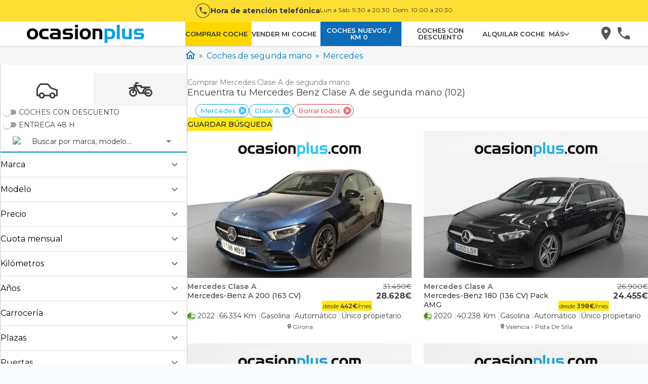

--- FILE ---
content_type: text/html; charset=utf-8
request_url: https://www.ocasionplus.com/coches-segunda-mano/mercedes/clase-a
body_size: 138832
content:
<!DOCTYPE html><html lang="es"><head><meta charSet="utf-8"/><meta name="viewport" content="width=device-width, initial-scale=1"/><link rel="preload" as="image" href="/hera/icons/filters/car.svg"/><link rel="preload" as="image" href="/hera/icons/filters/motorbike.svg"/><link rel="preload" as="image" href="https://img.ocasionplus.com/oTquPs5Cwag46vD7k16Z4KeK3EJGObYVYI2y6R3JwHg/mobilex2ao_auto/aHR0cHM6Ly9mb3Rvcy5lc3RhdGljb3NtZi5jb20vZm90b3NfYW51bmNpb3MvMDAvMDkvNDUvNTQvNTUvNS94MDEuanBnPzE1MDI2MjkzMDM1" fetchPriority="high"/><link rel="preload" as="image" href="/icons/star-yellow.svg"/><link rel="preload" as="image" href="/icons/star-half-yellow.svg"/><link rel="stylesheet" href="/hera/_next/static/css/fe176cf07696735f.css" data-precedence="next"/><link rel="stylesheet" href="/hera/_next/static/css/414a0e04dd4d7824.css" data-precedence="next"/><link rel="stylesheet" href="/hera/_next/static/css/0572f222674ad7a2.css" data-precedence="next"/><link rel="stylesheet" href="/hera/_next/static/css/5c5e1c630bbe216a.css" data-precedence="next"/><link rel="stylesheet" href="/hera/_next/static/css/c66971e3f0bee438.css" data-precedence="next"/><link rel="stylesheet" href="/hera/_next/static/css/206e1aaa3500b127.css" data-precedence="next"/><link rel="stylesheet" href="/hera/_next/static/css/c214148a989159a6.css" data-precedence="next"/><link rel="stylesheet" href="/hera/_next/static/css/ecb3ffe7178cba56.css" data-precedence="next"/><link rel="stylesheet" href="/hera/_next/static/css/3de04136b3845ad1.css" data-precedence="next"/><link rel="stylesheet" href="/hera/_next/static/css/ddefb7ab82236211.css" data-precedence="next"/><link rel="stylesheet" href="/hera/_next/static/css/bfe261e9ea388dc1.css" data-precedence="next"/><link rel="stylesheet" href="/hera/_next/static/css/3f16eb44d0f71009.css" data-precedence="next"/><link rel="stylesheet" href="/hera/_next/static/css/55718c21824473cb.css" data-precedence="next"/><link rel="stylesheet" href="/hera/_next/static/css/a2a498516c557560.css" data-precedence="next"/><link rel="stylesheet" href="/hera/_next/static/css/1505642c2775ffaa.css" data-precedence="next"/><link rel="stylesheet" href="/hera/_next/static/css/c232c1239e41d21f.css" data-precedence="next"/><link rel="stylesheet" href="/hera/_next/static/css/7b54aa35e92f80a1.css" data-precedence="next"/><link rel="stylesheet" href="/hera/_next/static/css/4eb3e04b933ace97.css" data-precedence="next"/><link rel="stylesheet" href="/hera/_next/static/css/7e78690525a5d358.css" data-precedence="next"/><link rel="stylesheet" href="/hera/_next/static/css/d2a990dba749154e.css" data-precedence="next"/><link rel="stylesheet" href="/hera/_next/static/css/7cbf010b6a800eda.css" data-precedence="next"/><link rel="stylesheet" href="/hera/_next/static/css/f709c0d836d71af4.css" data-precedence="next"/><link rel="stylesheet" href="/hera/_next/static/css/35294294247eee9e.css" data-precedence="next"/><link rel="preload" as="script" fetchPriority="low" href="/hera/_next/static/chunks/webpack-a7d9facbaaa8f529.js"/><script src="/hera/_next/static/chunks/fd9d1056-4e69656e58c5a4b7.js" async=""></script><script src="/hera/_next/static/chunks/2117-1488bbf2e7227087.js" async=""></script><script src="/hera/_next/static/chunks/main-app-5294d1645fe5526e.js" async=""></script><script src="/hera/_next/static/chunks/app/(web)/@content/error-08271ae93a3dd692.js" async=""></script><script src="/hera/_next/static/chunks/app/(web)/@news/error-0734a4b14772b7a2.js" async=""></script><script src="/hera/_next/static/chunks/5878-4568af4a05e5b8fc.js" async=""></script><script src="/hera/_next/static/chunks/9867-24aa44817943fd05.js" async=""></script><script src="/hera/_next/static/chunks/8003-337a978b8f88656a.js" async=""></script><script src="/hera/_next/static/chunks/868-48ec6cd332684742.js" async=""></script><script src="/hera/_next/static/chunks/3450-55cc021195267749.js" async=""></script><script src="/hera/_next/static/chunks/2972-208412a2b73585ce.js" async=""></script><script src="/hera/_next/static/chunks/9567-9b495d198983d7fd.js" async=""></script><script src="/hera/_next/static/chunks/1322-125351717a021449.js" async=""></script><script src="/hera/_next/static/chunks/2874-61e30ea3acaac04c.js" async=""></script><script src="/hera/_next/static/chunks/app/(web)/@content/vehicle-list/%5Bslug%5D/%5B%5B...searchParams%5D%5D/page-5410f4a064da228c.js" async=""></script><script src="/hera/_next/static/chunks/app/(web)/@prefooter/error-f6355c8b6b0c509e.js" async=""></script><script src="/hera/_next/static/chunks/app/(web)/vehicle-list/%5Bslug%5D/%5B%5B...searchParams%5D%5D/@banner/error-1c826b02df335e79.js" async=""></script><script src="/hera/_next/static/chunks/9129-8274a75f80ca69d0.js" async=""></script><script src="/hera/_next/static/chunks/3557-587d4561f3a6b4d4.js" async=""></script><script src="/hera/_next/static/chunks/7490-84e3857f532107d0.js" async=""></script><script src="/hera/_next/static/chunks/4285-02206fffdd3a3d29.js" async=""></script><script src="/hera/_next/static/chunks/3411-30bab8902776bac6.js" async=""></script><script src="/hera/_next/static/chunks/654-2e3eff961716ad5c.js" async=""></script><script src="/hera/_next/static/chunks/8715-14f11070abbd0d41.js" async=""></script><script src="/hera/_next/static/chunks/8865-bde506390bfd0b0b.js" async=""></script><script src="/hera/_next/static/chunks/1517-ebca4c36ce54fcf8.js" async=""></script><script src="/hera/_next/static/chunks/app/(web)/layout-e0e4b78a5e3ca628.js" async=""></script><script src="/hera/_next/static/chunks/9501-5bd042a275549146.js" async=""></script><script src="/hera/_next/static/chunks/5106-935ec1f50ad93a28.js" async=""></script><script src="/hera/_next/static/chunks/3906-b0c415252e48bf45.js" async=""></script><script src="/hera/_next/static/chunks/1108-c531295959b9cc16.js" async=""></script><script src="/hera/_next/static/chunks/2248-a94908944d7c21ea.js" async=""></script><script src="/hera/_next/static/chunks/2474-087897dd2d95fcae.js" async=""></script><script src="/hera/_next/static/chunks/app/(web)/page-11aef590b2e3a3c7.js" async=""></script><script src="/hera/_next/static/chunks/8183-a47a6281cfdc5f99.js" async=""></script><script src="/hera/_next/static/chunks/app/(web)/vehicle-list/%5Bslug%5D/%5B%5B...searchParams%5D%5D/page-a78c952138bbcc3a.js" async=""></script><script src="/hera/_next/static/chunks/app/(web)/error-3744f463822f2d4d.js" async=""></script><script src="/hera/_next/static/chunks/8369-2e53aec38157eefe.js" async=""></script><script src="/hera/_next/static/chunks/app/layout-91a65edebec7c994.js" async=""></script><script src="/hera/_next/static/chunks/app/not-found-fb8d63f458a1f535.js" async=""></script><link rel="preload" href="/hera/_next/static/css/8f717a659c3979eb.css" as="style"/><link rel="preload" href="/hera/_next/static/css/85d6be1b3ffab715.css" as="style"/><link rel="preload" href="/hera/_next/static/css/ffb037273cbb28b6.css" as="style"/><link rel="preload" href="https://try.abtasty.com/7aceeab23e9a1e4806c51bcc10200024.js" as="script"/><link rel="preload" href="https://www.googletagmanager.com/gtm.js?id=GTM-5WCK7B" as="script"/><link rel="preload" href="https://widget.trustpilot.com/bootstrap/v5/tp.widget.bootstrap.min.js" as="script"/><title>Mercedes Benz Clase A de Segunda Mano 🥇OCASIONPLUS</title><meta name="description" content="Ven a Vernos y Descubre Ofertas Increíbles en Mercedes Benz Clase A  de Ocasión y km0. ✔ 15 días o 1.000km de prueba. ✔100 Centros en España."/><meta name="robots" content="index, follow"/><link rel="canonical" href="https://www.ocasionplus.com/coches-segunda-mano/mercedes/clase-a"/><meta name="google-site-verification" content="rlR3M_rUE16pz3dAwBibWZNgPYBmNBkr4gsLZK1oxVw"/><meta property="og:title" content="Mercedes Benz Clase A de Segunda Mano 🥇OCASIONPLUS"/><meta property="og:description" content="Ven a Vernos y Descubre Ofertas Increíbles en Mercedes Benz Clase A  de Ocasión y km0. ✔ 15 días o 1.000km de prueba. ✔100 Centros en España."/><meta property="og:url" content="https://www.ocasionplus.com/coches-segunda-mano?utm_source=referer_social&amp;utm_medium=og_tcards&amp;utm_campaign=opengraph"/><meta property="og:site_name" content="OcasionPlus"/><meta property="og:image" content="https://img.ocasionplus.com/oTquPs5Cwag46vD7k16Z4KeK3EJGObYVYI2y6R3JwHg/mobilex2ao_auto/aHR0cHM6Ly9mb3Rvcy5lc3RhdGljb3NtZi5jb20vZm90b3NfYW51bmNpb3MvMDAvMDkvNDUvNTQvNTUvNS94MDEuanBnPzE1MDI2MjkzMDM1"/><meta property="og:image:width" content="800"/><meta property="og:image:height" content="600"/><meta property="og:image:alt" content="Certificado"/><meta property="og:type" content="website"/><meta name="twitter:card" content="summary_large_image"/><meta name="twitter:site" content="@ocasionplus"/><meta name="twitter:title" content="Mercedes Benz Clase A de Segunda Mano 🥇OCASIONPLUS"/><meta name="twitter:description" content="Ven a Vernos y Descubre Ofertas Increíbles en Mercedes Benz Clase A  de Ocasión y km0. ✔ 15 días o 1.000km de prueba. ✔100 Centros en España."/><meta name="twitter:image" content="https://img.ocasionplus.com/oTquPs5Cwag46vD7k16Z4KeK3EJGObYVYI2y6R3JwHg/mobilex2ao_auto/aHR0cHM6Ly9mb3Rvcy5lc3RhdGljb3NtZi5jb20vZm90b3NfYW51bmNpb3MvMDAvMDkvNDUvNTQvNTUvNS94MDEuanBnPzE1MDI2MjkzMDM1"/><meta name="twitter:image:width" content="800"/><meta name="twitter:image:height" content="600"/><meta name="twitter:image:alt" content="Certificado"/><link rel="shortcut icon" href="/favicon.ico" type="image/x-icon"/><link rel="icon" href="/favicon.ico" type="image/x-icon"/><link rel="icon" href="/favicon-32x32.webp" type="image/webp" sizes="32x32"/><link rel="icon" href="/favicon-194x194.webp" type="image/webp" sizes="194x194"/><link rel="icon" href="/android-chrome-192x192.webp" type="image/webp" sizes="192x192"/><link rel="icon" href="/favicon-16x16.webp" type="image/webp" sizes="16x16"/><link rel="apple-touch-icon" href="/apple-touch-icon.webp" sizes="180x180"/><meta name="next-size-adjust"/><script src="/hera/_next/static/chunks/polyfills-42372ed130431b0a.js" noModule=""></script></head><body><div class="__variable_4d0e2a root-layout_layout__N_N17"><div class="layout_wrapper__c2FDv"><script>(self.__next_s=self.__next_s||[]).push(["https://try.abtasty.com/7aceeab23e9a1e4806c51bcc10200024.js",{"type":"text/javascript"}])</script><!--$!--><template data-dgst="BAILOUT_TO_CLIENT_SIDE_RENDERING"></template><!--/$--><div><nav class="" id="topIdToScroll" role="header"><div class="TelephoneAttentionButton__container"><svg viewBox="0 0 26 26" id="i-phone-border" width="30" height="30" stroke="none" stroke-linecap="round" stroke-linejoin="round" stroke-width="6.25%" xmlns="http://www.w3.org/2000/svg" fill="#333"><path d="M9.41333 12.1933C10.3733 14.08 11.92 15.6267 13.8067 16.5867L15.2733 15.12C15.46 14.9333 15.72 14.88 15.9533 14.9533C16.7 15.2 17.5 15.3333 18.3333 15.3333C18.5101 15.3333 18.6797 15.4036 18.8047 15.5286C18.9298 15.6536 19 15.8232 19 16V18.3333C19 18.5101 18.9298 18.6797 18.8047 18.8047C18.6797 18.9298 18.5101 19 18.3333 19C15.3275 19 12.4449 17.806 10.3195 15.6805C8.19404 13.5551 7 10.6725 7 7.66667C7 7.48986 7.07024 7.32029 7.19526 7.19526C7.32029 7.07024 7.48986 7 7.66667 7H10C10.1768 7 10.3464 7.07024 10.4714 7.19526C10.5964 7.32029 10.6667 7.48986 10.6667 7.66667C10.6667 8.5 10.8 9.3 11.0467 10.0467C11.12 10.28 11.0667 10.54 10.88 10.7267L9.41333 12.1933Z" fill="#333" fill-opacity="0.87"></path><path fill-rule="evenodd" clip-rule="evenodd" d="M0.5 13C0.5 6.09644 6.09644 0.5 13 0.5C19.9036 0.5 25.5 6.09644 25.5 13C25.5 19.9036 19.9036 25.5 13 25.5C6.09644 25.5 0.5 19.9036 0.5 13ZM13 1.5C6.64873 1.5 1.5 6.64873 1.5 13C1.5 19.3513 6.64873 24.5 13 24.5C19.3513 24.5 24.5 19.3513 24.5 13C24.5 6.64873 19.3513 1.5 13 1.5Z" fill="#333" fill-opacity="0.87"></path></svg><div class="TelephoneAttentionButton__content"><span class="TelephoneAttentionButton__mainText">Hora de atención telefónica</span><span class="TelephoneAttentionButton__secondaryText">Lun a Sáb: 9:30 a 20:30. Dom: 10:00 a 20:30</span></div></div><div role="slider-panel" class="SliderPanel__container SliderPanel__hide SliderPanel__grey"><button type="button" class="IconClose__container IconClose__grey"><svg id="i-close" viewBox="0 0 32 32" width="20" height="20" fill="none" stroke="currentcolor" stroke-linecap="round" stroke-linejoin="round" stroke-width="3%"><path d="M2 30 L30 2 M30 30 L2 2"></path></svg></button><div class="MenuPanelSlider__content"><ul class="MenuPanelSlider__container"><li style="background-color:gold" class="ItemsList__link-menu-slider ItemsList__border ItemsList__hover-lightgrey"><a class="Link__link-menu-slider Link__grey" href="https://www.ocasionplus.com/coches-segunda-mano" title="Comprar coche" target="_self" rel="noopener" style="font-weight:600;justify-content:center">COMPRAR COCHE</a></li><li class="ItemsList__link-menu-slider ItemsList__border ItemsList__hover-lightgrey ItemsList__isHover"><a class="Link__link-menu-slider Link__grey" href="https://www.ocasionplus.com/vender-mi-coche" title="Vender mi coche" target="_self" rel="noopener" style="font-weight:600;justify-content:center">VENDER MI COCHE</a></li><li style="background-color:var(--color-darkblue)" class="ItemsList__link-menu-slider ItemsList__border ItemsList__hover-lightgrey"><a class="Link__link-menu-slider Link__grey" href="https://www.ocasionplus.com/coches-nuevos" title="Coches nuevos / KM 0" target="_self" rel="noopener" style="font-weight:600;justify-content:center;color:#FFF">COCHES NUEVOS / KM 0</a></li><li class="ItemsList__link-menu-slider ItemsList__border ItemsList__hover-lightgrey ItemsList__isHover"><a class="Link__link-menu-slider Link__grey" href="https://www.ocasionplus.com/coches-segunda-mano/ofertas-especiales" title="COCHES CON DESCUENTO" target="_self" rel="noopener" style="font-weight:600;justify-content:center">COCHES CON DESCUENTO</a></li><li class="ItemsList__link-menu-slider ItemsList__border ItemsList__hover-lightgrey ItemsList__isHover"><a class="Link__link-menu-slider Link__grey" href="https://rentalplus.es" title="Alquilar coche" target="_blank" rel="noopener" style="font-weight:600;justify-content:center">ALQUILAR COCHE - RentalPlus.es</a></li><li class="ItemsList__link-menu-slider ItemsList__border ItemsList__hover-lightgrey ItemsList__isHover"><a class="Link__link-menu-slider Link__grey" href="/vender-mi-caravana" title="Vender mi caravana" target="_self" rel="noopener" style="font-weight:600;justify-content:center">VENDER MI CARAVANA / CAMPER</a></li><li class="ItemsList__link-menu-slider ItemsList__border ItemsList__hover-lightgrey ItemsList__isHover"><a class="Link__link-menu-slider Link__grey" href="https://www.ocasionplus.com/coches-segunda-mano/camper" title="Comprar caravana" target="_self" rel="noopener" style="font-weight:600;justify-content:center">COMPRAR CARAVANA / CAMPER</a></li><li class="ItemsList__link-menu-slider ItemsList__border ItemsList__hover-lightgrey ItemsList__isHover"><a class="Link__link-menu-slider Link__grey" href="https://www.ocasionplus.com/motos-segunda-mano" title="Comprar moto" target="_self" rel="noopener" style="font-weight:600;justify-content:center">COMPRAR MOTO</a></li><li class="ItemsList__link-menu-slider ItemsList__border ItemsList__hover-lightgrey ItemsList__isHover"><a class="Link__link-menu-slider Link__grey" href="https://www.ocasionplus.com/vender-mi-moto" title="Vender mi moto" target="_self" rel="noopener" style="font-weight:600;justify-content:center">VENDER MI MOTO</a></li><li class="ItemsList__link-menu-slider ItemsList__border ItemsList__hover-lightgrey ItemsList__isHover"><a class="Link__link-menu-slider Link__grey" href="https://www.ocasionplus.com/trabaja-con-nosotros" title="Trabaja con nosotros" target="_self" rel="noopener" style="font-weight:600;justify-content:center">TRABAJAR CON NOSOTROS</a></li><li class="ItemsList__link-menu-slider ItemsList__border ItemsList__hover-lightgrey ItemsList__isHover"><a class="Link__link-menu-slider Link__grey" href="https://www.ocasionplus.com/coches-segunda-mano/coches-para-profesionales" title="Coches para profesionales" target="_self" rel="noopener" style="font-weight:600;justify-content:center">COCHES PARA PROFESIONALES</a></li><li class="ItemsList__link-menu-slider ItemsList__border ItemsList__hover-lightgrey ItemsList__isHover"><a class="Link__link-menu-slider Link__grey" href="https://www.ocasionplus.com/ocasionplus-opiniones-vender" title="Opiniones venta" target="_self" rel="noopener" style="font-weight:600;justify-content:center">OPINIONES VENTA</a></li><li class="ItemsList__link-menu-slider ItemsList__border ItemsList__hover-lightgrey ItemsList__isHover"><a class="Link__link-menu-slider Link__grey" href="https://www.ocasionplus.com/vender-flota" title="Vende tu flota" target="_self" rel="noopener" style="font-weight:600;justify-content:center">VENDE TU FLOTA</a></li><li class="ItemsList__link-menu-slider ItemsList__border ItemsList__hover-lightgrey ItemsList__isHover"><a class="Link__link-menu-slider Link__grey" href="https://www.ocasionplus.com/vende-alquila-nave" title="Vende/Alquila tu nave" target="_self" rel="noopener" style="font-weight:600;justify-content:center">VENDE/ALQUILA TU NAVE</a></li><li class="ItemsList__link-menu-slider ItemsList__border ItemsList__hover-lightgrey ItemsList__isHover"><a class="Link__link-menu-slider Link__grey" href="https://www.ocasionplus.com/faq" title="FAQs" target="_self" rel="noopener" style="font-weight:600;justify-content:center">FAQs</a></li><li class="ItemsList__link-menu-slider ItemsList__border ItemsList__hover-lightgrey ItemsList__isHover"><a class="Link__link-menu-slider Link__grey" href="https://www.ocasionplus.com/contacto" title="Atencion al cliente" target="_self" rel="noopener" style="font-weight:600;justify-content:center">ATENCIÓN AL CLIENTE</a></li></ul></div></div><div role="backdrop" class="SliderPanel__backDrop SliderPanel__hide"></div><nav class="Navigation__container Navigation__border"><div class="Navigation__content Navigation__centered Navigation__item_menu_button" style="max-width:1504px"><button role="button-buguer" class="ButtonBurguer__container ButtonBurguer__blackContainer"><div class="ButtonBurguer__content ButtonBurguer__blackContent"><span></span><span></span><span></span></div></button><a href="https://www.ocasionplus.com" class="Logo__logo"><img src="[data-uri]" class="Logo__ocasionplus" alt="OcasionPlus - coches de segunda mano" width="277px" height="43px"/></a><ul class="Menu__container Menu__hide"><li style="background-color:gold" class="ItemsList__link-menu ItemsList__maxWidth ItemsList__hover-lightgrey ItemsList__onlyDesktop"><a class="Link__link-menu Link__grey Link__withPadding" href="https://www.ocasionplus.com/coches-segunda-mano" title="Comprar coche" target="_self" rel="noopener">COMPRAR COCHE</a></li><li class="ItemsList__link-menu ItemsList__maxWidth ItemsList__hover-lightgrey ItemsList__onlyDesktop ItemsList__isHover"><a class="Link__link-menu Link__grey Link__withPadding" href="https://www.ocasionplus.com/vender-mi-coche" title="Vender mi coche" target="_self" rel="noopener">VENDER MI COCHE</a></li><li style="background-color:var(--color-darkblue)" class="ItemsList__link-menu ItemsList__maxWidth ItemsList__hover-lightgrey ItemsList__onlyDesktop"><a class="Link__link-menu Link__grey Link__withPadding" href="https://www.ocasionplus.com/coches-nuevos" title="Coches nuevos / KM 0" target="_self" rel="noopener" style="color:#FFF">COCHES NUEVOS / KM 0</a></li><li class="ItemsList__link-menu ItemsList__maxWidth ItemsList__hover-lightgrey ItemsList__onlyDesktop ItemsList__isHover"><a class="Link__link-menu Link__grey Link__withPadding" href="https://www.ocasionplus.com/coches-segunda-mano/ofertas-especiales" title="COCHES CON DESCUENTO" target="_self" rel="noopener">COCHES CON DESCUENTO</a></li><li class="ItemsList__link-menu ItemsList__maxWidth ItemsList__hover-lightgrey ItemsList__onlyDesktop ItemsList__isHover"><a class="Link__link-menu Link__grey Link__withPadding" href="https://rentalplus.es" title="Alquilar coche" target="_blank" rel="noopener">ALQUILAR COCHE</a></li><li class="ItemsList__link-menu ItemsList__maxWidth ItemsList__hover-lightgrey ItemsList__onlyDesktop ItemsList__isHover"><div class="MoreItem__moreTag"><div class="MoreItem__moreTitle"><span class="MoreItem__moreTitleText">MÁS</span><span class="MoreItem__caret MoreItem__caretDown"></span></div><ul class="MoreItem__list"><li class="ItemsList__link-menu ItemsList__hover-lightgrey ItemsList__onlyDesktop ItemsList__isHover"><a class="Link__link-menu Link__grey Link__withPadding" href="https://www.ocasionplus.com/motos-segunda-mano" title="Comprar moto" target="_self" rel="noopener">COMPRAR MOTO</a></li><li class="ItemsList__link-menu ItemsList__hover-lightgrey ItemsList__onlyDesktop ItemsList__isHover"><a class="Link__link-menu Link__grey Link__withPadding" href="https://www.ocasionplus.com/vender-mi-moto" title="Vender mi moto" target="_self" rel="noopener">VENDER MI MOTO</a></li><li class="ItemsList__link-menu ItemsList__hover-lightgrey ItemsList__onlyDesktop ItemsList__isHover"><a class="Link__link-menu Link__grey Link__withPadding" href="https://www.ocasionplus.com/coches-segunda-mano/camper" title="Comprar caravana" target="_self" rel="noopener">COMPRAR CARAVANA / CAMPER</a></li><li class="ItemsList__link-menu ItemsList__hover-lightgrey ItemsList__onlyDesktop ItemsList__isHover"><a class="Link__link-menu Link__grey Link__withPadding" href="/vender-mi-caravana" title="Vender mi caravana" target="_self" rel="noopener">VENDER MI CARAVANA / CAMPER</a></li><li class="ItemsList__link-menu ItemsList__hover-lightgrey ItemsList__onlyDesktop ItemsList__isHover"><a class="Link__link-menu Link__grey Link__withPadding" href="https://www.ocasionplus.com/trabaja-con-nosotros" title="Trabaja con nosotros" target="_self" rel="noopener">TRABAJAR CON NOSOTROS</a></li><li class="ItemsList__link-menu ItemsList__hover-lightgrey ItemsList__onlyDesktop ItemsList__isHover"><a class="Link__link-menu Link__grey Link__withPadding" href="https://www.ocasionplus.com/coches-segunda-mano/coches-para-profesionales" title="Coches para profesionales" target="_self" rel="noopener">COCHES PARA PROFESIONALES</a></li><li class="ItemsList__link-menu ItemsList__hover-lightgrey ItemsList__onlyDesktop ItemsList__isHover"><a class="Link__link-menu Link__grey Link__withPadding" href="https://www.ocasionplus.com/faq" title="FAQs" target="_self" rel="noopener">FAQs</a></li><li class="ItemsList__link-menu ItemsList__hover-lightgrey ItemsList__onlyDesktop ItemsList__isHover"><a class="Link__link-menu Link__grey Link__withPadding" href="https://www.ocasionplus.com/ocasionplus-opiniones-comprar" title="Opiniones compra" target="_self" rel="noopener">OPINIONES COMPRA</a></li><li class="ItemsList__link-menu ItemsList__hover-lightgrey ItemsList__onlyDesktop ItemsList__isHover"><a class="Link__link-menu Link__grey Link__withPadding" href="https://www.ocasionplus.com/ocasionplus-opiniones-vender" title="Opiniones venta" target="_self" rel="noopener">OPINIONES VENTA</a></li><li class="ItemsList__link-menu ItemsList__hover-lightgrey ItemsList__onlyDesktop ItemsList__isHover"><a class="Link__link-menu Link__grey Link__withPadding" href="https://www.ocasionplus.com/vender-flota" title="Vende tu flota" target="_self" rel="noopener">VENDE TU FLOTA</a></li><li class="ItemsList__link-menu ItemsList__hover-lightgrey ItemsList__onlyDesktop ItemsList__isHover"><a class="Link__link-menu Link__grey Link__withPadding" href="https://www.ocasionplus.com/vende-alquila-nave" title="Vende/Alquila tu nave" target="_self" rel="noopener">VENDE/ALQUILA TU NAVE</a></li><li class="ItemsList__link-menu ItemsList__hover-lightgrey ItemsList__onlyDesktop ItemsList__isHover"><a class="Link__link-menu Link__grey Link__withPadding" href="https://www.ocasionplus.com/contacto" title="Atención al cliente" target="_self" rel="noopener">ATENCIÓN AL CLIENTE</a></li></ul></div></li></ul><ul class="Menu__container Menu__menu-button"><li class="ItemsList__hover-lightgrey ItemsList__isHover"><a class="Link__menu-button Link__grey" href="https://www.ocasionplus.com/concesionarios" title="Concesionarios" target="_self" rel="noopener"><svg width="35" height="35" stroke="none" xmlns="http://www.w3.org/2000/svg" viewBox="0 0 35 35"><path d="M15.9974 2.66797C10.8374 2.66797 6.66406 6.8413 6.66406 12.0013C6.66406 19.0013 15.9974 29.3346 15.9974 29.3346C15.9974 29.3346 25.3307 19.0013 25.3307 12.0013C25.3307 6.8413 21.1574 2.66797 15.9974 2.66797ZM15.9974 15.3346C14.1574 15.3346 12.6641 13.8413 12.6641 12.0013C12.6641 10.1613 14.1574 8.66797 15.9974 8.66797C17.8374 8.66797 19.3307 10.1613 19.3307 12.0013C19.3307 13.8413 17.8374 15.3346 15.9974 15.3346Z" fill="rgba(33, 33, 33, 0.87)" fill-opacity="0.87"></path></svg></a></li><li class="ItemsList__hover-lightgrey ItemsList__isHover"><div role="button-phone" class="ServiceItem__containerIcon"><svg xmlns="http://www.w3.org/2000/svg" id="i-phone" width="35" height="35" stroke="none" stroke-linecap="round" stroke-linejoin="round" stroke-width="6.25%" viewBox="0 0 35 35" fill="rgba(33, 33, 33, 0.87)"><path d="M8.82667 14.3906C10.7467 18.1639 13.84 21.2572 17.6133 23.1772L20.5467 20.2439C20.92 19.8706 21.44 19.7639 21.9067 19.9106C23.4 20.4039 25 20.6706 26.6667 20.6706C27.0203 20.6706 27.3594 20.8111 27.6095 21.0611C27.8595 21.3111 28 21.6503 28 22.0039V26.6706C28 27.0242 27.8595 27.3633 27.6095 27.6134C27.3594 27.8634 27.0203 28.0039 26.6667 28.0039C20.6551 28.0039 14.8897 25.6158 10.6389 21.365C6.38809 17.1142 4 11.3488 4 5.33724C4 4.98362 4.14048 4.64448 4.39052 4.39443C4.64057 4.14438 4.97971 4.00391 5.33333 4.00391H10C10.3536 4.00391 10.6928 4.14438 10.9428 4.39443C11.1929 4.64448 11.3333 4.98362 11.3333 5.33724C11.3333 7.00391 11.6 8.60391 12.0933 10.0972C12.24 10.5639 12.1333 11.0839 11.76 11.4572L8.82667 14.3906Z" fill="rgba(33, 33, 33, 0.87)" fill-opacity="0.87"></path></svg></div></li></ul></div></nav></nav></div><div class="car-list_carsList__iu7WG"><div class="ContentFull_contentFull__Usznc car-list_breadcrumbContainer__1wWWt"><div class="car-list_breadcrumbFakeColumn__qlVLi"></div><ul class="Breadcrumb_breadcrumb__w6hWb"><li><a href="/"><span class="flex-column Breadcrumb_icon__Ll_q1"><img alt="Home" data-test="" loading="lazy" width="20" height="17" decoding="async" data-nimg="1" class="icon_icon__EUcfw" style="color:transparent" src="/hera/icons/home.svg"/></span></a></li><li><a href="/coches-segunda-mano"><span>Coches de segunda mano</span></a></li><li><a href="/coches-segunda-mano/mercedes"><span>Mercedes</span></a></li></ul><script type="application/ld+json">{"@context":"https://schema.org","@type":"BreadcrumbList","itemListElement":[{"@type":"ListItem","position":1,"name":"Home","item":"https://www.ocasionplus.com/"},{"@type":"ListItem","position":2,"name":"Coches de segunda mano","item":"https://www.ocasionplus.com/coches-segunda-mano"},{"@type":"ListItem","position":3,"name":"Mercedes","item":"https://www.ocasionplus.com/coches-segunda-mano/mercedes"}]}</script></div><div></div><div class="filteredVehiclesList_containerList__h2ICi"><div class="filteredVehiclesList_filter__RSArQ filteredVehiclesList_sticky__aX9Bk"><div class="gridFilters_gridFilters__unm2i filteredVehiclesList_filtersGrid__jPux9"><div data-test="filters-tabs" class="gridFilters_filterTabs__G_3hY"><div class="tabs_container__7F14i gridFilters_tabsContainer__io1Xo"><div class="tabs_containerTabs__gx8mS"><button class="button_button__w3yzX button_contained__kzhLg gridFilters_tab__dp6YS tabs_tab__go2x1 gridFilters_activeTab__SthLS tabs_activeTab__3M5RS" type="button"><img class="" src="/hera/icons/filters/car.svg" alt="CAR icon tab"/></button><button class="button_button__w3yzX button_contained__kzhLg gridFilters_tab__dp6YS tabs_tab__go2x1" type="button"><img class="" src="/hera/icons/filters/motorbike.svg" alt="MOTORBIKE icon tab"/></button></div></div><div data-test="filters-options" class="gridFilters_filtersContainer__VoL08"><div class="gridFilters_filtersSwitch__tIlqk"><div data-test="filter-switch-flashOffers"><div class=""><span class="switchFilters_switchGroupInput__nQk8v"><div class="InputSwitch_toggleBackground__R9TVU"><input id="form-input-flashOffers" class="InputSwitch_toggle__q6zt1" type="checkbox" name="flashOffers" value="false"/></div><label class="label" for="form-input-flashOffers">COCHES CON DESCUENTO</label></span><span class="InputSwitch_errorLabel__L0M_S" data-test="undefined-label-error"></span></div></div><div data-test="filter-switch-fastDelivery"><div class=""><span class="switchFilters_switchGroupInput__nQk8v"><div class="InputSwitch_toggleBackground__R9TVU"><input id="form-input-fastDelivery" class="InputSwitch_toggle__q6zt1" type="checkbox" name="fastDelivery" value="false"/></div><label class="label" for="form-input-fastDelivery">Entrega 48 h</label></span><span class="InputSwitch_errorLabel__L0M_S" data-test="undefined-label-error"></span></div></div></div><div class="searchText_container__LYGpT"><div class="InputSelectPlaceholder_input__28uRh"><div><style data-emotion="css 15urw4n-container">.css-15urw4n-container{position:relative;box-sizing:border-box;margin-top:var(--input-select-placeholder-margin-top, 5;};}</style><div class="searchText_inputSelect__Y3fub css-15urw4n-container" id="form-input-searchText"><style data-emotion="css 7pg0cj-a11yText">.css-7pg0cj-a11yText{z-index:9999;border:0;clip:rect(1px, 1px, 1px, 1px);height:1px;width:1px;position:absolute;overflow:hidden;padding:0;white-space:nowrap;}</style><span id="react-select-select-searchText-live-region" class="css-7pg0cj-a11yText"></span><span aria-live="polite" aria-atomic="false" aria-relevant="additions text" role="log" class="css-7pg0cj-a11yText"></span><style data-emotion="css 1ejdqkf-control">.css-1ejdqkf-control{-webkit-align-items:center;-webkit-box-align:center;-ms-flex-align:center;align-items:center;cursor:default;display:-webkit-box;display:-webkit-flex;display:-ms-flexbox;display:flex;-webkit-box-flex-wrap:wrap;-webkit-flex-wrap:wrap;-ms-flex-wrap:wrap;flex-wrap:wrap;-webkit-box-pack:justify;-webkit-justify-content:space-between;justify-content:space-between;min-height:38px;outline:0!important;position:relative;-webkit-transition:all 100ms;transition:all 100ms;background-color:hsl(0, 0%, 100%);border-color:hsl(0, 0%, 80%);border-radius:4px;border-style:solid;border-width:1px;box-sizing:border-box;-webkit-box-flex-flow:row nowrap;-webkit-flex-flow:row nowrap;-ms-flex-flow:row nowrap;flex-flow:row nowrap;gap:var(--input-select-option-label-gap, 4px);-webkit-align-content:center;-ms-flex-line-pack:center;align-content:center;padding-left:var(--input-select-padding-left, 16px);padding-right:var(--input-select-padding-right, 16px);}.css-1ejdqkf-control:hover{border-color:hsl(0, 0%, 70%);}</style><div class="CustomControlImage_standard__NVua_ css-1ejdqkf-control"><style data-emotion="css 1c26u14-placeholder">.css-1c26u14-placeholder{grid-area:1/1/2/3;color:var(--input-select-placeholder-color, rgba(33, 33, 33, 0.60));margin-left:2px;margin-right:2px;box-sizing:border-box;position:absolute;display:-webkit-box;display:-webkit-flex;display:-ms-flexbox;display:flex;top:0;left:10px;margin:auto;-webkit-transition:all 100ms ease;transition:all 100ms ease;-webkit-transform:translate(0, -8px);-moz-transform:translate(0, -8px);-ms-transform:translate(0, -8px);transform:translate(0, -8px);font-size:var(--input-select-placeholder-fontSize-animated, 12px);padding-inline:2px;z-index:1;background:var(--input-select-placeholder-background, #fff);line-height:normal;}</style><div class="css-1c26u14-placeholder"></div><div class="CustomControlImage_imageInput__K9t_T"><span class="flex-column searchText_icon__Rl__D"><img alt="location" data-test="" loading="lazy" width="20" height="20" decoding="async" data-nimg="1" class="icon_icon__EUcfw" style="color:transparent" src="/hera/icons/search.svg"/></span><style data-emotion="css 1nhf7c1">.css-1nhf7c1{-webkit-align-items:center;-webkit-box-align:center;-ms-flex-align:center;align-items:center;display:grid;-webkit-flex:1;-ms-flex:1;flex:1;-webkit-box-flex-wrap:wrap;-webkit-flex-wrap:wrap;-ms-flex-wrap:wrap;flex-wrap:wrap;-webkit-overflow-scrolling:touch;position:relative;overflow:visible;padding:2px 8px;box-sizing:border-box;z-index:2;}</style><div class="css-1nhf7c1"><style data-emotion="css wnytxk-singleValue">.css-wnytxk-singleValue{grid-area:1/1/2/3;max-width:100%;overflow:hidden;text-overflow:ellipsis;white-space:nowrap;color:hsl(0, 0%, 20%);margin-left:2px;margin-right:2px;box-sizing:border-box;grid-column:1/2;grid-row:1/2;-webkit-align-items:center;-webkit-box-align:center;-ms-flex-align:center;align-items:center;gap:var(--input-select-option-label-gap, 4px);padding-block:var(--input-select-padding-selected, 2px);}</style><div class="css-wnytxk-singleValue">Buscar por marca, modelo...</div><style data-emotion="css 1it7oy9">.css-1it7oy9{visibility:visible;-webkit-flex:1 1 auto;-ms-flex:1 1 auto;flex:1 1 auto;display:inline-grid;grid-area:1/1/2/3;grid-template-columns:0 min-content;margin:2px;padding-bottom:2px;padding-top:2px;color:hsl(0, 0%, 20%);box-sizing:border-box;grid-column:1/2;grid-row:1/2;}.css-1it7oy9:after{content:attr(data-value) " ";visibility:hidden;white-space:pre;grid-area:1/2;font:inherit;min-width:2px;border:0;margin:0;outline:0;padding:0;}</style><div class="css-1it7oy9" data-value=""><input class="" style="label:input;color:inherit;background:0;opacity:1;width:100%;grid-area:1 / 2;font:inherit;min-width:2px;border:0;margin:0;outline:0;padding:0" autoCapitalize="none" autoComplete="off" autoCorrect="off" id="select-input-searchText" spellCheck="false" tabindex="0" type="text" aria-autocomplete="list" aria-expanded="false" aria-haspopup="true" role="combobox" aria-activedescendant="" value=""/></div></div><style data-emotion="css 1wy0on6">.css-1wy0on6{-webkit-align-items:center;-webkit-box-align:center;-ms-flex-align:center;align-items:center;-webkit-align-self:stretch;-ms-flex-item-align:stretch;align-self:stretch;display:-webkit-box;display:-webkit-flex;display:-ms-flexbox;display:flex;-webkit-flex-shrink:0;-ms-flex-negative:0;flex-shrink:0;box-sizing:border-box;}</style><div class="css-1wy0on6"><style data-emotion="css 1hyfx7x">.css-1hyfx7x{display:none;}</style><span class="css-1hyfx7x"></span><style data-emotion="css 1xc3v61-indicatorContainer">.css-1xc3v61-indicatorContainer{display:-webkit-box;display:-webkit-flex;display:-ms-flexbox;display:flex;-webkit-transition:color 150ms;transition:color 150ms;color:hsl(0, 0%, 80%);padding:8px;box-sizing:border-box;}.css-1xc3v61-indicatorContainer:hover{color:hsl(0, 0%, 60%);}</style><div class="css-1xc3v61-indicatorContainer" aria-hidden="true"><img src="data:image/svg+xml,%3csvg width=&#x27;24&#x27; height=&#x27;24&#x27; viewBox=&#x27;0 0 24 24&#x27; fill=&#x27;none&#x27; xmlns=&#x27;http://www.w3.org/2000/svg&#x27;%3e %3cg id=&#x27;ArrowDropDownFilled&#x27;%3e %3cpath id=&#x27;Vector&#x27; d=&#x27;M7 9.5L12 14.5L17 9.5H7Z&#x27; fill=&#x27;black&#x27; fill-opacity=&#x27;0.54&#x27;/%3e %3c/g%3e %3c/svg%3e" alt="quote" width="24" height="24"/></div></div></div></div><input type="hidden" name="searchText" value=""/></div></div><span class="InputSelect_errorLabel__aNIQy" data-test="undefined-label-error"></span></div></div><div class="dropdownFilters_dropdownContainer__iHQes"><div class="dropdownFilters_dropdownItem__pAWVD" data-test="filter-dropdown-brand"><div class="Dropdown_container__uZqDs"><div aria-hidden="true" class="Dropdown_titleContainer__gypzE dropdownFilters_dropdown__C1g48 Dropdown_pointer__YvGRw"><p class="Dropdown_title__i_cd2 dropdownFilters_dropdownTitle__byIa7">Marca</p><span class="Dropdown_buttonIcon__QxQan dropdownFilters_icon__Ztj1s"><img class="Dropdown_icon__5GYY_" width="24" height="24" alt="Arrow icon" src="data:image/svg+xml,%3csvg width=&#x27;24&#x27; height=&#x27;24&#x27; viewBox=&#x27;0 0 24 24&#x27; fill=&#x27;none&#x27; xmlns=&#x27;http://www.w3.org/2000/svg&#x27;%3e %3cg id=&#x27;ExpandMoreFilled&#x27;%3e %3cpath id=&#x27;Vector&#x27; d=&#x27;M16.59 8.29688L12 12.8769L7.41 8.29688L6 9.70687L12 15.7069L18 9.70687L16.59 8.29688Z&#x27; fill=&#x27;black&#x27; fill-opacity=&#x27;0.54&#x27; /%3e %3c/g%3e %3c/svg%3e"/></span></div><div style="overflow:hidden;transition:height 290ms cubic-bezier(.4, 0, .2, 1);height:0px;visibility:hidden" class="collapse-css-transition"></div></div></div><div class="dropdownFilters_dropdownItem__pAWVD" data-test="filter-dropdown-model"><div class="Dropdown_container__uZqDs"><div aria-hidden="true" class="Dropdown_titleContainer__gypzE dropdownFilters_dropdown__C1g48 Dropdown_pointer__YvGRw"><p class="Dropdown_title__i_cd2 dropdownFilters_dropdownTitle__byIa7">Modelo</p><span class="Dropdown_buttonIcon__QxQan dropdownFilters_icon__Ztj1s"><img class="Dropdown_icon__5GYY_" width="24" height="24" alt="Arrow icon" src="data:image/svg+xml,%3csvg width=&#x27;24&#x27; height=&#x27;24&#x27; viewBox=&#x27;0 0 24 24&#x27; fill=&#x27;none&#x27; xmlns=&#x27;http://www.w3.org/2000/svg&#x27;%3e %3cg id=&#x27;ExpandMoreFilled&#x27;%3e %3cpath id=&#x27;Vector&#x27; d=&#x27;M16.59 8.29688L12 12.8769L7.41 8.29688L6 9.70687L12 15.7069L18 9.70687L16.59 8.29688Z&#x27; fill=&#x27;black&#x27; fill-opacity=&#x27;0.54&#x27; /%3e %3c/g%3e %3c/svg%3e"/></span></div><div style="overflow:hidden;transition:height 290ms cubic-bezier(.4, 0, .2, 1);height:0px;visibility:hidden" class="collapse-css-transition"></div></div></div><div class="dropdownFilters_dropdownItem__pAWVD" data-test="filter-dropdown-price"><div class="Dropdown_container__uZqDs"><div aria-hidden="true" class="Dropdown_titleContainer__gypzE dropdownFilters_dropdown__C1g48 Dropdown_pointer__YvGRw"><p class="Dropdown_title__i_cd2 dropdownFilters_dropdownTitle__byIa7">Precio</p><span class="Dropdown_buttonIcon__QxQan dropdownFilters_icon__Ztj1s"><img class="Dropdown_icon__5GYY_" width="24" height="24" alt="Arrow icon" src="data:image/svg+xml,%3csvg width=&#x27;24&#x27; height=&#x27;24&#x27; viewBox=&#x27;0 0 24 24&#x27; fill=&#x27;none&#x27; xmlns=&#x27;http://www.w3.org/2000/svg&#x27;%3e %3cg id=&#x27;ExpandMoreFilled&#x27;%3e %3cpath id=&#x27;Vector&#x27; d=&#x27;M16.59 8.29688L12 12.8769L7.41 8.29688L6 9.70687L12 15.7069L18 9.70687L16.59 8.29688Z&#x27; fill=&#x27;black&#x27; fill-opacity=&#x27;0.54&#x27; /%3e %3c/g%3e %3c/svg%3e"/></span></div><div style="overflow:hidden;transition:height 290ms cubic-bezier(.4, 0, .2, 1);height:0px;visibility:hidden" class="collapse-css-transition"></div></div></div><div class="dropdownFilters_dropdownItem__pAWVD" data-test="filter-dropdown-cuote"><div class="Dropdown_container__uZqDs"><div aria-hidden="true" class="Dropdown_titleContainer__gypzE dropdownFilters_dropdown__C1g48 Dropdown_pointer__YvGRw"><p class="Dropdown_title__i_cd2 dropdownFilters_dropdownTitle__byIa7">Cuota mensual</p><span class="Dropdown_buttonIcon__QxQan dropdownFilters_icon__Ztj1s"><img class="Dropdown_icon__5GYY_" width="24" height="24" alt="Arrow icon" src="data:image/svg+xml,%3csvg width=&#x27;24&#x27; height=&#x27;24&#x27; viewBox=&#x27;0 0 24 24&#x27; fill=&#x27;none&#x27; xmlns=&#x27;http://www.w3.org/2000/svg&#x27;%3e %3cg id=&#x27;ExpandMoreFilled&#x27;%3e %3cpath id=&#x27;Vector&#x27; d=&#x27;M16.59 8.29688L12 12.8769L7.41 8.29688L6 9.70687L12 15.7069L18 9.70687L16.59 8.29688Z&#x27; fill=&#x27;black&#x27; fill-opacity=&#x27;0.54&#x27; /%3e %3c/g%3e %3c/svg%3e"/></span></div><div style="overflow:hidden;transition:height 290ms cubic-bezier(.4, 0, .2, 1);height:0px;visibility:hidden" class="collapse-css-transition"></div></div></div><div class="dropdownFilters_dropdownItem__pAWVD" data-test="filter-dropdown-kms"><div class="Dropdown_container__uZqDs"><div aria-hidden="true" class="Dropdown_titleContainer__gypzE dropdownFilters_dropdown__C1g48 Dropdown_pointer__YvGRw"><p class="Dropdown_title__i_cd2 dropdownFilters_dropdownTitle__byIa7">Kilómetros</p><span class="Dropdown_buttonIcon__QxQan dropdownFilters_icon__Ztj1s"><img class="Dropdown_icon__5GYY_" width="24" height="24" alt="Arrow icon" src="data:image/svg+xml,%3csvg width=&#x27;24&#x27; height=&#x27;24&#x27; viewBox=&#x27;0 0 24 24&#x27; fill=&#x27;none&#x27; xmlns=&#x27;http://www.w3.org/2000/svg&#x27;%3e %3cg id=&#x27;ExpandMoreFilled&#x27;%3e %3cpath id=&#x27;Vector&#x27; d=&#x27;M16.59 8.29688L12 12.8769L7.41 8.29688L6 9.70687L12 15.7069L18 9.70687L16.59 8.29688Z&#x27; fill=&#x27;black&#x27; fill-opacity=&#x27;0.54&#x27; /%3e %3c/g%3e %3c/svg%3e"/></span></div><div style="overflow:hidden;transition:height 290ms cubic-bezier(.4, 0, .2, 1);height:0px;visibility:hidden" class="collapse-css-transition"></div></div></div><div class="dropdownFilters_dropdownItem__pAWVD" data-test="filter-dropdown-year"><div class="Dropdown_container__uZqDs"><div aria-hidden="true" class="Dropdown_titleContainer__gypzE dropdownFilters_dropdown__C1g48 Dropdown_pointer__YvGRw"><p class="Dropdown_title__i_cd2 dropdownFilters_dropdownTitle__byIa7">Años</p><span class="Dropdown_buttonIcon__QxQan dropdownFilters_icon__Ztj1s"><img class="Dropdown_icon__5GYY_" width="24" height="24" alt="Arrow icon" src="data:image/svg+xml,%3csvg width=&#x27;24&#x27; height=&#x27;24&#x27; viewBox=&#x27;0 0 24 24&#x27; fill=&#x27;none&#x27; xmlns=&#x27;http://www.w3.org/2000/svg&#x27;%3e %3cg id=&#x27;ExpandMoreFilled&#x27;%3e %3cpath id=&#x27;Vector&#x27; d=&#x27;M16.59 8.29688L12 12.8769L7.41 8.29688L6 9.70687L12 15.7069L18 9.70687L16.59 8.29688Z&#x27; fill=&#x27;black&#x27; fill-opacity=&#x27;0.54&#x27; /%3e %3c/g%3e %3c/svg%3e"/></span></div><div style="overflow:hidden;transition:height 290ms cubic-bezier(.4, 0, .2, 1);height:0px;visibility:hidden" class="collapse-css-transition"></div></div></div><div class="dropdownFilters_dropdownItem__pAWVD" data-test="filter-dropdown-bodywork"><div class="Dropdown_container__uZqDs"><div aria-hidden="true" class="Dropdown_titleContainer__gypzE dropdownFilters_dropdown__C1g48 Dropdown_pointer__YvGRw"><p class="Dropdown_title__i_cd2 dropdownFilters_dropdownTitle__byIa7">Carrocería</p><span class="Dropdown_buttonIcon__QxQan dropdownFilters_icon__Ztj1s"><img class="Dropdown_icon__5GYY_" width="24" height="24" alt="Arrow icon" src="data:image/svg+xml,%3csvg width=&#x27;24&#x27; height=&#x27;24&#x27; viewBox=&#x27;0 0 24 24&#x27; fill=&#x27;none&#x27; xmlns=&#x27;http://www.w3.org/2000/svg&#x27;%3e %3cg id=&#x27;ExpandMoreFilled&#x27;%3e %3cpath id=&#x27;Vector&#x27; d=&#x27;M16.59 8.29688L12 12.8769L7.41 8.29688L6 9.70687L12 15.7069L18 9.70687L16.59 8.29688Z&#x27; fill=&#x27;black&#x27; fill-opacity=&#x27;0.54&#x27; /%3e %3c/g%3e %3c/svg%3e"/></span></div><div style="overflow:hidden;transition:height 290ms cubic-bezier(.4, 0, .2, 1);height:0px;visibility:hidden" class="collapse-css-transition"></div></div></div><div class="dropdownFilters_dropdownItem__pAWVD" data-test="filter-dropdown-seats"><div class="Dropdown_container__uZqDs"><div aria-hidden="true" class="Dropdown_titleContainer__gypzE dropdownFilters_dropdown__C1g48 Dropdown_pointer__YvGRw"><p class="Dropdown_title__i_cd2 dropdownFilters_dropdownTitle__byIa7">Plazas</p><span class="Dropdown_buttonIcon__QxQan dropdownFilters_icon__Ztj1s"><img class="Dropdown_icon__5GYY_" width="24" height="24" alt="Arrow icon" src="data:image/svg+xml,%3csvg width=&#x27;24&#x27; height=&#x27;24&#x27; viewBox=&#x27;0 0 24 24&#x27; fill=&#x27;none&#x27; xmlns=&#x27;http://www.w3.org/2000/svg&#x27;%3e %3cg id=&#x27;ExpandMoreFilled&#x27;%3e %3cpath id=&#x27;Vector&#x27; d=&#x27;M16.59 8.29688L12 12.8769L7.41 8.29688L6 9.70687L12 15.7069L18 9.70687L16.59 8.29688Z&#x27; fill=&#x27;black&#x27; fill-opacity=&#x27;0.54&#x27; /%3e %3c/g%3e %3c/svg%3e"/></span></div><div style="overflow:hidden;transition:height 290ms cubic-bezier(.4, 0, .2, 1);height:0px;visibility:hidden" class="collapse-css-transition"></div></div></div><div class="dropdownFilters_dropdownItem__pAWVD" data-test="filter-dropdown-doors"><div class="Dropdown_container__uZqDs"><div aria-hidden="true" class="Dropdown_titleContainer__gypzE dropdownFilters_dropdown__C1g48 Dropdown_pointer__YvGRw"><p class="Dropdown_title__i_cd2 dropdownFilters_dropdownTitle__byIa7">Puertas</p><span class="Dropdown_buttonIcon__QxQan dropdownFilters_icon__Ztj1s"><img class="Dropdown_icon__5GYY_" width="24" height="24" alt="Arrow icon" src="data:image/svg+xml,%3csvg width=&#x27;24&#x27; height=&#x27;24&#x27; viewBox=&#x27;0 0 24 24&#x27; fill=&#x27;none&#x27; xmlns=&#x27;http://www.w3.org/2000/svg&#x27;%3e %3cg id=&#x27;ExpandMoreFilled&#x27;%3e %3cpath id=&#x27;Vector&#x27; d=&#x27;M16.59 8.29688L12 12.8769L7.41 8.29688L6 9.70687L12 15.7069L18 9.70687L16.59 8.29688Z&#x27; fill=&#x27;black&#x27; fill-opacity=&#x27;0.54&#x27; /%3e %3c/g%3e %3c/svg%3e"/></span></div><div style="overflow:hidden;transition:height 290ms cubic-bezier(.4, 0, .2, 1);height:0px;visibility:hidden" class="collapse-css-transition"></div></div></div><div class="dropdownFilters_dropdownItem__pAWVD" data-test="filter-dropdown-color"><div class="Dropdown_container__uZqDs"><div aria-hidden="true" class="Dropdown_titleContainer__gypzE dropdownFilters_dropdown__C1g48 Dropdown_pointer__YvGRw"><p class="Dropdown_title__i_cd2 dropdownFilters_dropdownTitle__byIa7">Color</p><span class="Dropdown_buttonIcon__QxQan dropdownFilters_icon__Ztj1s"><img class="Dropdown_icon__5GYY_" width="24" height="24" alt="Arrow icon" src="data:image/svg+xml,%3csvg width=&#x27;24&#x27; height=&#x27;24&#x27; viewBox=&#x27;0 0 24 24&#x27; fill=&#x27;none&#x27; xmlns=&#x27;http://www.w3.org/2000/svg&#x27;%3e %3cg id=&#x27;ExpandMoreFilled&#x27;%3e %3cpath id=&#x27;Vector&#x27; d=&#x27;M16.59 8.29688L12 12.8769L7.41 8.29688L6 9.70687L12 15.7069L18 9.70687L16.59 8.29688Z&#x27; fill=&#x27;black&#x27; fill-opacity=&#x27;0.54&#x27; /%3e %3c/g%3e %3c/svg%3e"/></span></div><div style="overflow:hidden;transition:height 290ms cubic-bezier(.4, 0, .2, 1);height:0px;visibility:hidden" class="collapse-css-transition"></div></div></div><div class="dropdownFilters_dropdownItem__pAWVD" data-test="filter-dropdown-region"><div class="Dropdown_container__uZqDs"><div aria-hidden="true" class="Dropdown_titleContainer__gypzE dropdownFilters_dropdown__C1g48 Dropdown_pointer__YvGRw"><p class="Dropdown_title__i_cd2 dropdownFilters_dropdownTitle__byIa7">Comunidad Autónoma</p><span class="Dropdown_buttonIcon__QxQan dropdownFilters_icon__Ztj1s"><img class="Dropdown_icon__5GYY_" width="24" height="24" alt="Arrow icon" src="data:image/svg+xml,%3csvg width=&#x27;24&#x27; height=&#x27;24&#x27; viewBox=&#x27;0 0 24 24&#x27; fill=&#x27;none&#x27; xmlns=&#x27;http://www.w3.org/2000/svg&#x27;%3e %3cg id=&#x27;ExpandMoreFilled&#x27;%3e %3cpath id=&#x27;Vector&#x27; d=&#x27;M16.59 8.29688L12 12.8769L7.41 8.29688L6 9.70687L12 15.7069L18 9.70687L16.59 8.29688Z&#x27; fill=&#x27;black&#x27; fill-opacity=&#x27;0.54&#x27; /%3e %3c/g%3e %3c/svg%3e"/></span></div><div style="overflow:hidden;transition:height 290ms cubic-bezier(.4, 0, .2, 1);height:0px;visibility:hidden" class="collapse-css-transition"></div></div></div><div class="dropdownFilters_dropdownItem__pAWVD" data-test="filter-dropdown-province"><div class="Dropdown_container__uZqDs"><div aria-hidden="true" class="Dropdown_titleContainer__gypzE dropdownFilters_dropdown__C1g48 Dropdown_pointer__YvGRw"><p class="Dropdown_title__i_cd2 dropdownFilters_dropdownTitle__byIa7">Provincia</p><span class="Dropdown_buttonIcon__QxQan dropdownFilters_icon__Ztj1s"><img class="Dropdown_icon__5GYY_" width="24" height="24" alt="Arrow icon" src="data:image/svg+xml,%3csvg width=&#x27;24&#x27; height=&#x27;24&#x27; viewBox=&#x27;0 0 24 24&#x27; fill=&#x27;none&#x27; xmlns=&#x27;http://www.w3.org/2000/svg&#x27;%3e %3cg id=&#x27;ExpandMoreFilled&#x27;%3e %3cpath id=&#x27;Vector&#x27; d=&#x27;M16.59 8.29688L12 12.8769L7.41 8.29688L6 9.70687L12 15.7069L18 9.70687L16.59 8.29688Z&#x27; fill=&#x27;black&#x27; fill-opacity=&#x27;0.54&#x27; /%3e %3c/g%3e %3c/svg%3e"/></span></div><div style="overflow:hidden;transition:height 290ms cubic-bezier(.4, 0, .2, 1);height:0px;visibility:hidden" class="collapse-css-transition"></div></div></div><div class="dropdownFilters_dropdownItem__pAWVD" data-test="filter-dropdown-dealer"><div class="Dropdown_container__uZqDs"><div aria-hidden="true" class="Dropdown_titleContainer__gypzE dropdownFilters_dropdown__C1g48 Dropdown_pointer__YvGRw"><p class="Dropdown_title__i_cd2 dropdownFilters_dropdownTitle__byIa7">Centros</p><span class="Dropdown_buttonIcon__QxQan dropdownFilters_icon__Ztj1s"><img class="Dropdown_icon__5GYY_" width="24" height="24" alt="Arrow icon" src="data:image/svg+xml,%3csvg width=&#x27;24&#x27; height=&#x27;24&#x27; viewBox=&#x27;0 0 24 24&#x27; fill=&#x27;none&#x27; xmlns=&#x27;http://www.w3.org/2000/svg&#x27;%3e %3cg id=&#x27;ExpandMoreFilled&#x27;%3e %3cpath id=&#x27;Vector&#x27; d=&#x27;M16.59 8.29688L12 12.8769L7.41 8.29688L6 9.70687L12 15.7069L18 9.70687L16.59 8.29688Z&#x27; fill=&#x27;black&#x27; fill-opacity=&#x27;0.54&#x27; /%3e %3c/g%3e %3c/svg%3e"/></span></div><div style="overflow:hidden;transition:height 290ms cubic-bezier(.4, 0, .2, 1);height:0px;visibility:hidden" class="collapse-css-transition"></div></div></div><div class="dropdownFilters_dropdownItem__pAWVD" data-test="filter-dropdown-fuel"><div class="Dropdown_container__uZqDs"><div aria-hidden="true" class="Dropdown_titleContainer__gypzE dropdownFilters_dropdown__C1g48 Dropdown_pointer__YvGRw"><p class="Dropdown_title__i_cd2 dropdownFilters_dropdownTitle__byIa7">Combustible</p><span class="Dropdown_buttonIcon__QxQan dropdownFilters_icon__Ztj1s"><img class="Dropdown_icon__5GYY_" width="24" height="24" alt="Arrow icon" src="data:image/svg+xml,%3csvg width=&#x27;24&#x27; height=&#x27;24&#x27; viewBox=&#x27;0 0 24 24&#x27; fill=&#x27;none&#x27; xmlns=&#x27;http://www.w3.org/2000/svg&#x27;%3e %3cg id=&#x27;ExpandMoreFilled&#x27;%3e %3cpath id=&#x27;Vector&#x27; d=&#x27;M16.59 8.29688L12 12.8769L7.41 8.29688L6 9.70687L12 15.7069L18 9.70687L16.59 8.29688Z&#x27; fill=&#x27;black&#x27; fill-opacity=&#x27;0.54&#x27; /%3e %3c/g%3e %3c/svg%3e"/></span></div><div style="overflow:hidden;transition:height 290ms cubic-bezier(.4, 0, .2, 1);height:0px;visibility:hidden" class="collapse-css-transition"></div></div></div><div class="dropdownFilters_dropdownItem__pAWVD" data-test="filter-dropdown-environment"><div class="Dropdown_container__uZqDs"><div aria-hidden="true" class="Dropdown_titleContainer__gypzE dropdownFilters_dropdown__C1g48 Dropdown_pointer__YvGRw"><p class="Dropdown_title__i_cd2 dropdownFilters_dropdownTitle__byIa7">Etiqueta Medioambiental</p><span class="Dropdown_buttonIcon__QxQan dropdownFilters_icon__Ztj1s"><img class="Dropdown_icon__5GYY_" width="24" height="24" alt="Arrow icon" src="data:image/svg+xml,%3csvg width=&#x27;24&#x27; height=&#x27;24&#x27; viewBox=&#x27;0 0 24 24&#x27; fill=&#x27;none&#x27; xmlns=&#x27;http://www.w3.org/2000/svg&#x27;%3e %3cg id=&#x27;ExpandMoreFilled&#x27;%3e %3cpath id=&#x27;Vector&#x27; d=&#x27;M16.59 8.29688L12 12.8769L7.41 8.29688L6 9.70687L12 15.7069L18 9.70687L16.59 8.29688Z&#x27; fill=&#x27;black&#x27; fill-opacity=&#x27;0.54&#x27; /%3e %3c/g%3e %3c/svg%3e"/></span></div><div style="overflow:hidden;transition:height 290ms cubic-bezier(.4, 0, .2, 1);height:0px;visibility:hidden" class="collapse-css-transition"></div></div></div><div class="dropdownFilters_dropdownItem__pAWVD" data-test="filter-dropdown-transmission"><div class="Dropdown_container__uZqDs"><div aria-hidden="true" class="Dropdown_titleContainer__gypzE dropdownFilters_dropdown__C1g48 Dropdown_pointer__YvGRw"><p class="Dropdown_title__i_cd2 dropdownFilters_dropdownTitle__byIa7">Cambio</p><span class="Dropdown_buttonIcon__QxQan dropdownFilters_icon__Ztj1s"><img class="Dropdown_icon__5GYY_" width="24" height="24" alt="Arrow icon" src="data:image/svg+xml,%3csvg width=&#x27;24&#x27; height=&#x27;24&#x27; viewBox=&#x27;0 0 24 24&#x27; fill=&#x27;none&#x27; xmlns=&#x27;http://www.w3.org/2000/svg&#x27;%3e %3cg id=&#x27;ExpandMoreFilled&#x27;%3e %3cpath id=&#x27;Vector&#x27; d=&#x27;M16.59 8.29688L12 12.8769L7.41 8.29688L6 9.70687L12 15.7069L18 9.70687L16.59 8.29688Z&#x27; fill=&#x27;black&#x27; fill-opacity=&#x27;0.54&#x27; /%3e %3c/g%3e %3c/svg%3e"/></span></div><div style="overflow:hidden;transition:height 290ms cubic-bezier(.4, 0, .2, 1);height:0px;visibility:hidden" class="collapse-css-transition"></div></div></div><div class="dropdownFilters_dropdownItem__pAWVD" data-test="filter-dropdown-power"><div class="Dropdown_container__uZqDs"><div aria-hidden="true" class="Dropdown_titleContainer__gypzE dropdownFilters_dropdown__C1g48 Dropdown_pointer__YvGRw"><p class="Dropdown_title__i_cd2 dropdownFilters_dropdownTitle__byIa7">Potencia</p><span class="Dropdown_buttonIcon__QxQan dropdownFilters_icon__Ztj1s"><img class="Dropdown_icon__5GYY_" width="24" height="24" alt="Arrow icon" src="data:image/svg+xml,%3csvg width=&#x27;24&#x27; height=&#x27;24&#x27; viewBox=&#x27;0 0 24 24&#x27; fill=&#x27;none&#x27; xmlns=&#x27;http://www.w3.org/2000/svg&#x27;%3e %3cg id=&#x27;ExpandMoreFilled&#x27;%3e %3cpath id=&#x27;Vector&#x27; d=&#x27;M16.59 8.29688L12 12.8769L7.41 8.29688L6 9.70687L12 15.7069L18 9.70687L16.59 8.29688Z&#x27; fill=&#x27;black&#x27; fill-opacity=&#x27;0.54&#x27; /%3e %3c/g%3e %3c/svg%3e"/></span></div><div style="overflow:hidden;transition:height 290ms cubic-bezier(.4, 0, .2, 1);height:0px;visibility:hidden" class="collapse-css-transition"></div></div></div><div class="dropdownFilters_dropdownItem__pAWVD" data-test="filter-dropdown-others"><div class="Dropdown_container__uZqDs"><div aria-hidden="true" class="Dropdown_titleContainer__gypzE dropdownFilters_dropdown__C1g48 Dropdown_pointer__YvGRw"><p class="Dropdown_title__i_cd2 dropdownFilters_dropdownTitle__byIa7">Otros</p><span class="Dropdown_buttonIcon__QxQan dropdownFilters_icon__Ztj1s"><img class="Dropdown_icon__5GYY_" width="24" height="24" alt="Arrow icon" src="data:image/svg+xml,%3csvg width=&#x27;24&#x27; height=&#x27;24&#x27; viewBox=&#x27;0 0 24 24&#x27; fill=&#x27;none&#x27; xmlns=&#x27;http://www.w3.org/2000/svg&#x27;%3e %3cg id=&#x27;ExpandMoreFilled&#x27;%3e %3cpath id=&#x27;Vector&#x27; d=&#x27;M16.59 8.29688L12 12.8769L7.41 8.29688L6 9.70687L12 15.7069L18 9.70687L16.59 8.29688Z&#x27; fill=&#x27;black&#x27; fill-opacity=&#x27;0.54&#x27; /%3e %3c/g%3e %3c/svg%3e"/></span></div><div style="overflow:hidden;transition:height 290ms cubic-bezier(.4, 0, .2, 1);height:0px;visibility:hidden" class="collapse-css-transition"></div></div></div></div></div></div></div></div><div class="filteredVehiclesList_searchResult__UjTkC"><section class="resultHeading_container__CvbhY"><div data-test="searchResults" class="resultHeading_headingSection__eB7GI"><div class="resultHeading_heading__cFTzx"><h1 class="resultHeading_h1__KF_mB">Comprar Mercedes Clase A de segunda mano</h1><h2 class="resultHeading_h2__QqCZA">Encuentra tu Mercedes Benz Clase A de segunda mano (102)</h2></div></div><div class="resultHeading_tagsSection__vhmRI"><div style="margin-bottom:unset"></div><div class="resultHeading_tagsSectionContainer__F06j_"><div class="resultHeading_headerFilterContainer__Eok2N"><div class="resultHeading_filter__1Rzpm"><div class="searchText_container__LYGpT"><div class="InputSelectPlaceholder_input__28uRh"><div><style data-emotion="css 15urw4n-container">.css-15urw4n-container{position:relative;box-sizing:border-box;margin-top:var(--input-select-placeholder-margin-top, 5;};}</style><div class="searchText_inputSelect__Y3fub css-15urw4n-container" id="form-input-searchText"><style data-emotion="css 7pg0cj-a11yText">.css-7pg0cj-a11yText{z-index:9999;border:0;clip:rect(1px, 1px, 1px, 1px);height:1px;width:1px;position:absolute;overflow:hidden;padding:0;white-space:nowrap;}</style><span id="react-select-select-searchText-live-region" class="css-7pg0cj-a11yText"></span><span aria-live="polite" aria-atomic="false" aria-relevant="additions text" role="log" class="css-7pg0cj-a11yText"></span><style data-emotion="css 1ejdqkf-control">.css-1ejdqkf-control{-webkit-align-items:center;-webkit-box-align:center;-ms-flex-align:center;align-items:center;cursor:default;display:-webkit-box;display:-webkit-flex;display:-ms-flexbox;display:flex;-webkit-box-flex-wrap:wrap;-webkit-flex-wrap:wrap;-ms-flex-wrap:wrap;flex-wrap:wrap;-webkit-box-pack:justify;-webkit-justify-content:space-between;justify-content:space-between;min-height:38px;outline:0!important;position:relative;-webkit-transition:all 100ms;transition:all 100ms;background-color:hsl(0, 0%, 100%);border-color:hsl(0, 0%, 80%);border-radius:4px;border-style:solid;border-width:1px;box-sizing:border-box;-webkit-box-flex-flow:row nowrap;-webkit-flex-flow:row nowrap;-ms-flex-flow:row nowrap;flex-flow:row nowrap;gap:var(--input-select-option-label-gap, 4px);-webkit-align-content:center;-ms-flex-line-pack:center;align-content:center;padding-left:var(--input-select-padding-left, 16px);padding-right:var(--input-select-padding-right, 16px);}.css-1ejdqkf-control:hover{border-color:hsl(0, 0%, 70%);}</style><div class="CustomControlImage_standard__NVua_ css-1ejdqkf-control"><style data-emotion="css 1c26u14-placeholder">.css-1c26u14-placeholder{grid-area:1/1/2/3;color:var(--input-select-placeholder-color, rgba(33, 33, 33, 0.60));margin-left:2px;margin-right:2px;box-sizing:border-box;position:absolute;display:-webkit-box;display:-webkit-flex;display:-ms-flexbox;display:flex;top:0;left:10px;margin:auto;-webkit-transition:all 100ms ease;transition:all 100ms ease;-webkit-transform:translate(0, -8px);-moz-transform:translate(0, -8px);-ms-transform:translate(0, -8px);transform:translate(0, -8px);font-size:var(--input-select-placeholder-fontSize-animated, 12px);padding-inline:2px;z-index:1;background:var(--input-select-placeholder-background, #fff);line-height:normal;}</style><div class="css-1c26u14-placeholder"></div><div class="CustomControlImage_imageInput__K9t_T"><span class="flex-column searchText_icon__Rl__D"><img alt="location" data-test="" loading="lazy" width="20" height="20" decoding="async" data-nimg="1" class="icon_icon__EUcfw" style="color:transparent" src="/hera/icons/search.svg"/></span><style data-emotion="css 1nhf7c1">.css-1nhf7c1{-webkit-align-items:center;-webkit-box-align:center;-ms-flex-align:center;align-items:center;display:grid;-webkit-flex:1;-ms-flex:1;flex:1;-webkit-box-flex-wrap:wrap;-webkit-flex-wrap:wrap;-ms-flex-wrap:wrap;flex-wrap:wrap;-webkit-overflow-scrolling:touch;position:relative;overflow:visible;padding:2px 8px;box-sizing:border-box;z-index:2;}</style><div class="css-1nhf7c1"><style data-emotion="css wnytxk-singleValue">.css-wnytxk-singleValue{grid-area:1/1/2/3;max-width:100%;overflow:hidden;text-overflow:ellipsis;white-space:nowrap;color:hsl(0, 0%, 20%);margin-left:2px;margin-right:2px;box-sizing:border-box;grid-column:1/2;grid-row:1/2;-webkit-align-items:center;-webkit-box-align:center;-ms-flex-align:center;align-items:center;gap:var(--input-select-option-label-gap, 4px);padding-block:var(--input-select-padding-selected, 2px);}</style><div class="css-wnytxk-singleValue">Buscar por marca, modelo...</div><style data-emotion="css 1it7oy9">.css-1it7oy9{visibility:visible;-webkit-flex:1 1 auto;-ms-flex:1 1 auto;flex:1 1 auto;display:inline-grid;grid-area:1/1/2/3;grid-template-columns:0 min-content;margin:2px;padding-bottom:2px;padding-top:2px;color:hsl(0, 0%, 20%);box-sizing:border-box;grid-column:1/2;grid-row:1/2;}.css-1it7oy9:after{content:attr(data-value) " ";visibility:hidden;white-space:pre;grid-area:1/2;font:inherit;min-width:2px;border:0;margin:0;outline:0;padding:0;}</style><div class="css-1it7oy9" data-value=""><input class="" style="label:input;color:inherit;background:0;opacity:1;width:100%;grid-area:1 / 2;font:inherit;min-width:2px;border:0;margin:0;outline:0;padding:0" autoCapitalize="none" autoComplete="off" autoCorrect="off" id="select-input-searchText" spellCheck="false" tabindex="0" type="text" aria-autocomplete="list" aria-expanded="false" aria-haspopup="true" role="combobox" aria-activedescendant="" value=""/></div></div><style data-emotion="css 1wy0on6">.css-1wy0on6{-webkit-align-items:center;-webkit-box-align:center;-ms-flex-align:center;align-items:center;-webkit-align-self:stretch;-ms-flex-item-align:stretch;align-self:stretch;display:-webkit-box;display:-webkit-flex;display:-ms-flexbox;display:flex;-webkit-flex-shrink:0;-ms-flex-negative:0;flex-shrink:0;box-sizing:border-box;}</style><div class="css-1wy0on6"><style data-emotion="css 1hyfx7x">.css-1hyfx7x{display:none;}</style><span class="css-1hyfx7x"></span><style data-emotion="css 1xc3v61-indicatorContainer">.css-1xc3v61-indicatorContainer{display:-webkit-box;display:-webkit-flex;display:-ms-flexbox;display:flex;-webkit-transition:color 150ms;transition:color 150ms;color:hsl(0, 0%, 80%);padding:8px;box-sizing:border-box;}.css-1xc3v61-indicatorContainer:hover{color:hsl(0, 0%, 60%);}</style><div class="css-1xc3v61-indicatorContainer" aria-hidden="true"><img src="data:image/svg+xml,%3csvg width=&#x27;24&#x27; height=&#x27;24&#x27; viewBox=&#x27;0 0 24 24&#x27; fill=&#x27;none&#x27; xmlns=&#x27;http://www.w3.org/2000/svg&#x27;%3e %3cg id=&#x27;ArrowDropDownFilled&#x27;%3e %3cpath id=&#x27;Vector&#x27; d=&#x27;M7 9.5L12 14.5L17 9.5H7Z&#x27; fill=&#x27;black&#x27; fill-opacity=&#x27;0.54&#x27;/%3e %3c/g%3e %3c/svg%3e" alt="quote" width="24" height="24"/></div></div></div></div><input type="hidden" name="searchText" value=""/></div></div><span class="InputSelect_errorLabel__aNIQy" data-test="undefined-label-error"></span></div></div><button class="button_button__w3yzX button_contained__kzhLg resultHeading_filterButton__wVzeH" type="button"><span class="flex-column resultHeading_buttonIcon__dcbCa"><img alt="Filters icon" data-test="" loading="lazy" width="18" height="18" decoding="async" data-nimg="1" class="icon_icon__EUcfw" style="color:transparent" src="/hera/icons/filters/filter.svg"/></span></button></div><div class="filterTags_filterTags__595Z0 resultHeading_tags__qY8Ts"><span data-test="tag-brand_Mercedes"><div class="Tag_tag__ozjfk Tag_iconButton__PNNTr filterTags_tag__tkXIL"><span class="Tag_label__8IDUC">Mercedes </span><button class="Tag_button__M_6QM"><svg width="16px" height="16px" viewBox="0 0 14 14" fill="none" xmlns="http://www.w3.org/2000/svg"><path d="M6.99967 0.332031C3.31301 0.332031 0.333008 3.31203 0.333008 6.9987C0.333008 10.6854 3.31301 13.6654 6.99967 13.6654C10.6863 13.6654 13.6663 10.6854 13.6663 6.9987C13.6663 3.31203 10.6863 0.332031 6.99967 0.332031ZM10.333 9.39203L9.39301 10.332L6.99967 7.9387L4.60634 10.332L3.66634 9.39203L6.05967 6.9987L3.66634 4.60536L4.60634 3.66536L6.99967 6.0587L9.39301 3.66536L10.333 4.60536L7.93967 6.9987L10.333 9.39203Z" class="Ico_ico__KrmIK"></path></svg></button></div></span><span data-test="tag-model_Mercedes_Clase A"><div class="Tag_tag__ozjfk Tag_iconButton__PNNTr filterTags_tag__tkXIL"><span class="Tag_label__8IDUC">Clase A </span><button class="Tag_button__M_6QM"><svg width="16px" height="16px" viewBox="0 0 14 14" fill="none" xmlns="http://www.w3.org/2000/svg"><path d="M6.99967 0.332031C3.31301 0.332031 0.333008 3.31203 0.333008 6.9987C0.333008 10.6854 3.31301 13.6654 6.99967 13.6654C10.6863 13.6654 13.6663 10.6854 13.6663 6.9987C13.6663 3.31203 10.6863 0.332031 6.99967 0.332031ZM10.333 9.39203L9.39301 10.332L6.99967 7.9387L4.60634 10.332L3.66634 9.39203L6.05967 6.9987L3.66634 4.60536L4.60634 3.66536L6.99967 6.0587L9.39301 3.66536L10.333 4.60536L7.93967 6.9987L10.333 9.39203Z" class="Ico_ico__KrmIK"></path></svg></button></div></span><span data-test="tag-reset"><div class="Tag_tag__ozjfk Tag_tagButton__R8lqc filterTags_tag__tkXIL filterTags_red__X52Ki"><button class="Tag_button__M_6QM"><span class="Tag_label__8IDUC">Borrar todos</span><svg width="16px" height="16px" viewBox="0 0 14 14" fill="none" xmlns="http://www.w3.org/2000/svg"><path d="M6.99967 0.332031C3.31301 0.332031 0.333008 3.31203 0.333008 6.9987C0.333008 10.6854 3.31301 13.6654 6.99967 13.6654C10.6863 13.6654 13.6663 10.6854 13.6663 6.9987C13.6663 3.31203 10.6863 0.332031 6.99967 0.332031ZM10.333 9.39203L9.39301 10.332L6.99967 7.9387L4.60634 10.332L3.66634 9.39203L6.05967 6.9987L3.66634 4.60536L4.60634 3.66536L6.99967 6.0587L9.39301 3.66536L10.333 4.60536L7.93967 6.9987L10.333 9.39203Z" class="Ico_ico__KrmIK"></path></svg></button></div></span></div></div><hr class="separator resultHeading_separator__fCfFU"/><div class="resultHeading_buttons__bXUWd"><div class="resultHeading_selectContainer__dpWHi resultHeading_desktopHide__qX54P InputSelectPlaceholder_input__28uRh"><div><style data-emotion="css 15urw4n-container">.css-15urw4n-container{position:relative;box-sizing:border-box;margin-top:var(--input-select-placeholder-margin-top, 5;};}</style><div class="css-15urw4n-container" id="form-input-orderBy"><style data-emotion="css 7pg0cj-a11yText">.css-7pg0cj-a11yText{z-index:9999;border:0;clip:rect(1px, 1px, 1px, 1px);height:1px;width:1px;position:absolute;overflow:hidden;padding:0;white-space:nowrap;}</style><span id="react-select-select-orderBy-live-region" class="css-7pg0cj-a11yText"></span><span aria-live="polite" aria-atomic="false" aria-relevant="additions text" role="log" class="css-7pg0cj-a11yText"></span><style data-emotion="css 1ejdqkf-control">.css-1ejdqkf-control{-webkit-align-items:center;-webkit-box-align:center;-ms-flex-align:center;align-items:center;cursor:default;display:-webkit-box;display:-webkit-flex;display:-ms-flexbox;display:flex;-webkit-box-flex-wrap:wrap;-webkit-flex-wrap:wrap;-ms-flex-wrap:wrap;flex-wrap:wrap;-webkit-box-pack:justify;-webkit-justify-content:space-between;justify-content:space-between;min-height:38px;outline:0!important;position:relative;-webkit-transition:all 100ms;transition:all 100ms;background-color:hsl(0, 0%, 100%);border-color:hsl(0, 0%, 80%);border-radius:4px;border-style:solid;border-width:1px;box-sizing:border-box;-webkit-box-flex-flow:row nowrap;-webkit-flex-flow:row nowrap;-ms-flex-flow:row nowrap;flex-flow:row nowrap;gap:var(--input-select-option-label-gap, 4px);-webkit-align-content:center;-ms-flex-line-pack:center;align-content:center;padding-left:var(--input-select-padding-left, 16px);padding-right:var(--input-select-padding-right, 16px);}.css-1ejdqkf-control:hover{border-color:hsl(0, 0%, 70%);}</style><div class="css-1ejdqkf-control"><style data-emotion="css 1c26u14-placeholder">.css-1c26u14-placeholder{grid-area:1/1/2/3;color:var(--input-select-placeholder-color, rgba(33, 33, 33, 0.60));margin-left:2px;margin-right:2px;box-sizing:border-box;position:absolute;display:-webkit-box;display:-webkit-flex;display:-ms-flexbox;display:flex;top:0;left:10px;margin:auto;-webkit-transition:all 100ms ease;transition:all 100ms ease;-webkit-transform:translate(0, -8px);-moz-transform:translate(0, -8px);-ms-transform:translate(0, -8px);transform:translate(0, -8px);font-size:var(--input-select-placeholder-fontSize-animated, 12px);padding-inline:2px;z-index:1;background:var(--input-select-placeholder-background, #fff);line-height:normal;}</style><div class="css-1c26u14-placeholder">Ordenar por</div><style data-emotion="css 1nhf7c1">.css-1nhf7c1{-webkit-align-items:center;-webkit-box-align:center;-ms-flex-align:center;align-items:center;display:grid;-webkit-flex:1;-ms-flex:1;flex:1;-webkit-box-flex-wrap:wrap;-webkit-flex-wrap:wrap;-ms-flex-wrap:wrap;flex-wrap:wrap;-webkit-overflow-scrolling:touch;position:relative;overflow:visible;padding:2px 8px;box-sizing:border-box;z-index:2;}</style><div class="css-1nhf7c1"><style data-emotion="css wnytxk-singleValue">.css-wnytxk-singleValue{grid-area:1/1/2/3;max-width:100%;overflow:hidden;text-overflow:ellipsis;white-space:nowrap;color:hsl(0, 0%, 20%);margin-left:2px;margin-right:2px;box-sizing:border-box;grid-column:1/2;grid-row:1/2;-webkit-align-items:center;-webkit-box-align:center;-ms-flex-align:center;align-items:center;gap:var(--input-select-option-label-gap, 4px);padding-block:var(--input-select-padding-selected, 2px);}</style><div class="css-wnytxk-singleValue">Más relevantes</div><style data-emotion="css 1it7oy9">.css-1it7oy9{visibility:visible;-webkit-flex:1 1 auto;-ms-flex:1 1 auto;flex:1 1 auto;display:inline-grid;grid-area:1/1/2/3;grid-template-columns:0 min-content;margin:2px;padding-bottom:2px;padding-top:2px;color:hsl(0, 0%, 20%);box-sizing:border-box;grid-column:1/2;grid-row:1/2;}.css-1it7oy9:after{content:attr(data-value) " ";visibility:hidden;white-space:pre;grid-area:1/2;font:inherit;min-width:2px;border:0;margin:0;outline:0;padding:0;}</style><div class="css-1it7oy9" data-value=""><input class="" style="label:input;color:inherit;background:0;opacity:1;width:100%;grid-area:1 / 2;font:inherit;min-width:2px;border:0;margin:0;outline:0;padding:0" autoCapitalize="none" autoComplete="off" autoCorrect="off" id="select-input-orderBy" spellCheck="false" tabindex="0" type="text" aria-autocomplete="list" aria-expanded="false" aria-haspopup="true" role="combobox" aria-activedescendant="" value=""/></div></div><style data-emotion="css 1wy0on6">.css-1wy0on6{-webkit-align-items:center;-webkit-box-align:center;-ms-flex-align:center;align-items:center;-webkit-align-self:stretch;-ms-flex-item-align:stretch;align-self:stretch;display:-webkit-box;display:-webkit-flex;display:-ms-flexbox;display:flex;-webkit-flex-shrink:0;-ms-flex-negative:0;flex-shrink:0;box-sizing:border-box;}</style><div class="css-1wy0on6"><style data-emotion="css 1hyfx7x">.css-1hyfx7x{display:none;}</style><span class="css-1hyfx7x"></span><style data-emotion="css 1xc3v61-indicatorContainer">.css-1xc3v61-indicatorContainer{display:-webkit-box;display:-webkit-flex;display:-ms-flexbox;display:flex;-webkit-transition:color 150ms;transition:color 150ms;color:hsl(0, 0%, 80%);padding:8px;box-sizing:border-box;}.css-1xc3v61-indicatorContainer:hover{color:hsl(0, 0%, 60%);}</style><div class="css-1xc3v61-indicatorContainer" aria-hidden="true"><img src="data:image/svg+xml,%3csvg width=&#x27;24&#x27; height=&#x27;24&#x27; viewBox=&#x27;0 0 24 24&#x27; fill=&#x27;none&#x27; xmlns=&#x27;http://www.w3.org/2000/svg&#x27;%3e %3cg id=&#x27;ArrowDropDownFilled&#x27;%3e %3cpath id=&#x27;Vector&#x27; d=&#x27;M7 9.5L12 14.5L17 9.5H7Z&#x27; fill=&#x27;black&#x27; fill-opacity=&#x27;0.54&#x27;/%3e %3c/g%3e %3c/svg%3e" alt="quote" width="24" height="24"/></div></div></div><input type="hidden" name="orderBy" value="morePopular"/></div></div><span class="InputSelect_errorLabel__aNIQy" data-test="undefined-label-error"></span></div><button class="button_button__w3yzX button_contained__kzhLg resultHeading_saveSearchButton__Q3KYB button_shadow__aJUzW" type="button">Guardar búsqueda</button></div></div></div></section><section class="filteredVehiclesList_gridCard__W4lZ8 gridCardVehicles_gridCard__oI3Pv"><div class="cardVehicle_card__LwFCi"><a class="cardVehicle_link__l8xYT button" target="_self" href="/coches-segunda-mano/mercedes-clase-a-200-con-66334km-2022-mrzxtqah"><div class="overlay_overlay__x0VoU"><div><div class="overlay_iconContainer__aCfI2"><div><!--$!--><template data-dgst="BAILOUT_TO_CLIENT_SIDE_RENDERING"></template><span class="overlay_favouriteIcon__9ae57"></span><!--/$--></div></div></div><div class="overlay_bottomLayer__nDwQe"></div></div><div class="cardVehicle_image__fPk_E"><img alt="Mercedes Clase A Mercedes-Benz A 200 (163 CV) de segunda mano" title="Comprar Mercedes Clase A 2022" fetchPriority="high" decoding="async" data-nimg="fill" style="position:absolute;height:100%;width:100%;left:0;top:0;right:0;bottom:0;color:transparent" src="https://img.ocasionplus.com/oTquPs5Cwag46vD7k16Z4KeK3EJGObYVYI2y6R3JwHg/mobilex2ao_auto/aHR0cHM6Ly9mb3Rvcy5lc3RhdGljb3NtZi5jb20vZm90b3NfYW51bmNpb3MvMDAvMDkvNDUvNTQvNTUvNS94MDEuanBnPzE1MDI2MjkzMDM1"/></div><div class="cardVehicle_description__Gp9vd"><div class="cardVehicle_prices__yMKDU"><h2 class="cardVehicle_column_text__EvQkB"><span class="cardVehicle_spot__e6YZx" data-test="span-brand-model">Mercedes Clase A</span><span class="cardVehicle_finance__SG6JV" data-test="span-version">Mercedes-Benz A 200 (163 CV)</span></h2><div class="cardVehicle_column_amount___VgVU"><div class="cardVehicle_amount__JGeQe"><span class="cardVehicle_spot__e6YZx" data-test="span-price">31.490€</span><span class="cardVehicle_finance__SG6JV" data-test="span-finance">28.628€</span></div><div class="cardVehicle_quota__onan1"><span>desde</span><span class="cardVehicle_cuote__eSQXl" data-test="span-finace-quote">442<!-- -->€</span><span>/mes</span></div></div></div><div class="characteristics_characteristics__ZF6yE"><div class="characteristics_content__vqUuu"><span class="flex-column characteristics_iconEnvironmentalLabel__8vrFb"><img alt="distintivo-ambiental" data-test="" loading="lazy" width="24" height="24" decoding="async" data-nimg="1" class="icon_icon__EUcfw" style="color:transparent" src="/hera/icons/C.svg"/></span><span class="characteristics_elements__Mb1S_" data-test="span-registration-date">2022</span><span class="characteristics_elements__Mb1S_" data-test="span-km">66.334 Km</span><span class="characteristics_elements__Mb1S_" data-test="span-fuel-type">Gasolina</span><span class="characteristics_elements__Mb1S_" data-test="span-engine-transmission">Automático</span><span class="characteristics_elements__Mb1S_" data-test="span-onlyowner">Único propietario</span></div></div><div class="cardVehicle_dealer__41Xs5 cardVehicle_whiteDealer__froSc" data-test="div-dealer"><span class="flex-column cardVehicle_icon__EH9Tp"><img alt="localization" data-test="" loading="lazy" width="13" height="16" decoding="async" data-nimg="1" class="icon_icon__EUcfw" style="color:transparent" src="/hera/icons/locationFill.svg"/></span>Girona</div></div></a></div><div class="cardVehicle_card__LwFCi"><a class="cardVehicle_link__l8xYT button" target="_self" href="/coches-segunda-mano/mercedes-clase-a-180-con-40238km-2020-mrv0jqad"><div class="overlay_overlay__x0VoU"><div><div class="overlay_iconContainer__aCfI2"><div><!--$!--><template data-dgst="BAILOUT_TO_CLIENT_SIDE_RENDERING"></template><span class="overlay_favouriteIcon__9ae57"></span><!--/$--></div></div></div><div class="overlay_bottomLayer__nDwQe"></div></div><div class="cardVehicle_image__fPk_E"><img alt="Mercedes Clase A Mercedes-Benz 180 (136 CV) Pack AMG de segunda mano" title="Comprar Mercedes Clase A 2020" loading="lazy" decoding="async" data-nimg="fill" style="position:absolute;height:100%;width:100%;left:0;top:0;right:0;bottom:0;color:transparent" src="https://img.ocasionplus.com/yMPaQfDbXwqf4Q8qSsOxXeACAD2mIt_-NUwGC9nqusU/mobilex2ao_auto/aHR0cHM6Ly9mb3Rvcy5lc3RhdGljb3NtZi5jb20vZm90b3NfYW51bmNpb3MvMDAvMDkvMzkvNDQvMDMvNC94MDEuanBnPzE1MDI0MTk4Mjg4"/></div><div class="cardVehicle_description__Gp9vd"><div class="cardVehicle_prices__yMKDU"><h2 class="cardVehicle_column_text__EvQkB"><span class="cardVehicle_spot__e6YZx" data-test="span-brand-model">Mercedes Clase A</span><span class="cardVehicle_finance__SG6JV" data-test="span-version">Mercedes-Benz 180 (136 CV) Pack AMG</span></h2><div class="cardVehicle_column_amount___VgVU"><div class="cardVehicle_amount__JGeQe"><span class="cardVehicle_spot__e6YZx" data-test="span-price">26.900€</span><span class="cardVehicle_finance__SG6JV" data-test="span-finance">24.455€</span></div><div class="cardVehicle_quota__onan1"><span>desde</span><span class="cardVehicle_cuote__eSQXl" data-test="span-finace-quote">398<!-- -->€</span><span>/mes</span></div></div></div><div class="characteristics_characteristics__ZF6yE"><div class="characteristics_content__vqUuu"><span class="flex-column characteristics_iconEnvironmentalLabel__8vrFb"><img alt="distintivo-ambiental" data-test="" loading="lazy" width="24" height="24" decoding="async" data-nimg="1" class="icon_icon__EUcfw" style="color:transparent" src="/hera/icons/C.svg"/></span><span class="characteristics_elements__Mb1S_" data-test="span-registration-date">2020</span><span class="characteristics_elements__Mb1S_" data-test="span-km">40.238 Km</span><span class="characteristics_elements__Mb1S_" data-test="span-fuel-type">Gasolina</span><span class="characteristics_elements__Mb1S_" data-test="span-engine-transmission">Automático</span><span class="characteristics_elements__Mb1S_" data-test="span-onlyowner">Único propietario</span></div></div><div class="cardVehicle_dealer__41Xs5 cardVehicle_whiteDealer__froSc" data-test="div-dealer"><span class="flex-column cardVehicle_icon__EH9Tp"><img alt="localization" data-test="" loading="lazy" width="13" height="16" decoding="async" data-nimg="1" class="icon_icon__EUcfw" style="color:transparent" src="/hera/icons/locationFill.svg"/></span>Valencia - Pista De Silla</div></div></a></div><div class="cardVehicle_card__LwFCi"><a class="cardVehicle_link__l8xYT button" target="_self" href="/coches-segunda-mano/mercedes-clase-a-200-d-con-97136km-2018-xsmxyqar"><div class="overlay_overlay__x0VoU"><div><div class="overlay_iconContainer__aCfI2"><div><!--$!--><template data-dgst="BAILOUT_TO_CLIENT_SIDE_RENDERING"></template><span class="overlay_favouriteIcon__9ae57"></span><!--/$--></div></div></div><div class="overlay_bottomLayer__nDwQe"></div></div><div class="cardVehicle_image__fPk_E"><img alt="Mercedes Clase A Mercedes-Benz Clase A 200 d (136 CV) Pack AMG de segunda mano" title="Comprar Mercedes Clase A 2018" loading="lazy" decoding="async" data-nimg="fill" style="position:absolute;height:100%;width:100%;left:0;top:0;right:0;bottom:0;color:transparent" src="https://img.ocasionplus.com/GS6RMtzhuGNo-dywxkWYEt8cF3pvWfbvIkRqAUX8qJY/mobilex2ao_auto/aHR0cHM6Ly9mb3Rvcy5lc3RhdGljb3NtZi5jb20vZm90b3NfYW51bmNpb3MvMDAvMDkvNDEvMzYvNjYvNC94MDEuanBnPzE1MDIzMzg3MDA3"/></div><div class="cardVehicle_description__Gp9vd"><div class="cardVehicle_prices__yMKDU"><h2 class="cardVehicle_column_text__EvQkB"><span class="cardVehicle_spot__e6YZx" data-test="span-brand-model">Mercedes Clase A</span><span class="cardVehicle_finance__SG6JV" data-test="span-version">Mercedes-Benz Clase A 200 d (136 CV) Pack AMG</span></h2><div class="cardVehicle_column_amount___VgVU"><div class="cardVehicle_amount__JGeQe"><span class="cardVehicle_spot__e6YZx" data-test="span-price">22.900€</span><span class="cardVehicle_finance__SG6JV" data-test="span-finance">20.819€</span></div><div class="cardVehicle_quota__onan1"><span>desde</span><span class="cardVehicle_cuote__eSQXl" data-test="span-finace-quote">394<!-- -->€</span><span>/mes</span></div></div></div><div class="characteristics_characteristics__ZF6yE"><div class="characteristics_content__vqUuu"><span class="flex-column characteristics_iconEnvironmentalLabel__8vrFb"><img alt="distintivo-ambiental" data-test="" loading="lazy" width="24" height="24" decoding="async" data-nimg="1" class="icon_icon__EUcfw" style="color:transparent" src="/hera/icons/C.svg"/></span><span class="characteristics_elements__Mb1S_" data-test="span-registration-date">2018</span><span class="characteristics_elements__Mb1S_" data-test="span-km">97.136 Km</span><span class="characteristics_elements__Mb1S_" data-test="span-fuel-type">Diésel</span><span class="characteristics_elements__Mb1S_" data-test="span-engine-transmission">Automático</span></div></div><div class="cardVehicle_dealer__41Xs5 cardVehicle_whiteDealer__froSc" data-test="div-dealer"><span class="flex-column cardVehicle_icon__EH9Tp"><img alt="localization" data-test="" loading="lazy" width="13" height="16" decoding="async" data-nimg="1" class="icon_icon__EUcfw" style="color:transparent" src="/hera/icons/locationFill.svg"/></span>Madrid - Las Rozas</div></div></a></div><div class="cardVehicle_card__LwFCi"><a class="cardVehicle_link__l8xYT button" target="_self" href="/coches-segunda-mano/mercedes-clase-a-200-con-134955km-2018-eghrtqaj"><div class="overlay_overlay__x0VoU"><div><div class="overlay_iconContainer__aCfI2"><div><!--$!--><template data-dgst="BAILOUT_TO_CLIENT_SIDE_RENDERING"></template><span class="overlay_favouriteIcon__9ae57"></span><!--/$--></div></div></div><div class="overlay_bottomLayer__nDwQe"></div></div><div class="cardVehicle_image__fPk_E"><img alt="Mercedes Clase A Mercedes-Benz 200 (163 CV) Pack AMG de segunda mano" title="Comprar Mercedes Clase A 2018" loading="lazy" decoding="async" data-nimg="fill" style="position:absolute;height:100%;width:100%;left:0;top:0;right:0;bottom:0;color:transparent" src="https://img.ocasionplus.com/bbiJ6UejQJvr4rYnzr3OJxhS5jWRE7H2dyrfCa9mM4s/mobilex2ao_auto/aHR0cHM6Ly9mb3Rvcy5lc3RhdGljb3NtZi5jb20vZm90b3NfYW51bmNpb3MvMDAvMDYvNjIvNjUvODQvMy94MDEuanBnPzE1MDA4ODMzNDc2"/></div><div class="cardVehicle_description__Gp9vd"><div class="cardVehicle_prices__yMKDU"><h2 class="cardVehicle_column_text__EvQkB"><span class="cardVehicle_spot__e6YZx" data-test="span-brand-model">Mercedes Clase A</span><span class="cardVehicle_finance__SG6JV" data-test="span-version">Mercedes-Benz 200 (163 CV) Pack AMG</span></h2><div class="cardVehicle_column_amount___VgVU"><div class="cardVehicle_amount__JGeQe"><span class="cardVehicle_spot__e6YZx" data-test="span-price">22.990€</span><span class="cardVehicle_finance__SG6JV" data-test="span-finance">18.658€</span></div><div class="cardVehicle_quota__onan1"><span>desde</span><span class="cardVehicle_cuote__eSQXl" data-test="span-finace-quote">352<!-- -->€</span><span>/mes</span></div></div></div><div class="characteristics_characteristics__ZF6yE"><div class="characteristics_content__vqUuu"><span class="flex-column characteristics_iconEnvironmentalLabel__8vrFb"><img alt="distintivo-ambiental" data-test="" loading="lazy" width="24" height="24" decoding="async" data-nimg="1" class="icon_icon__EUcfw" style="color:transparent" src="/hera/icons/C.svg"/></span><span class="characteristics_elements__Mb1S_" data-test="span-registration-date">2018</span><span class="characteristics_elements__Mb1S_" data-test="span-km">135.460 Km</span><span class="characteristics_elements__Mb1S_" data-test="span-fuel-type">Gasolina</span><span class="characteristics_elements__Mb1S_" data-test="span-engine-transmission">Automático</span><span class="characteristics_elements__Mb1S_" data-test="span-maintenance-book">Libro de revisiones</span></div></div><div class="cardVehicle_dealer__41Xs5 cardVehicle_whiteDealer__froSc" data-test="div-dealer"><span class="flex-column cardVehicle_icon__EH9Tp"><img alt="localization" data-test="" loading="lazy" width="13" height="16" decoding="async" data-nimg="1" class="icon_icon__EUcfw" style="color:transparent" src="/hera/icons/locationFill.svg"/></span>Madrid - Villalba Juan Carlos I</div></div></a></div><div class="gridCardVehicles_ratingsWidget___lLNy"><!--$--><div class="ratings_container__AtUyL"><!--$--><div id="trustpilot-container" class="trustpilot-widget_container__p9Imm"><div class="trustpilot-widget_overlay__pBtwA"></div><div class="trustpilot-widget" data-locale="es-ES" data-template-id="5419b732fbfb950b10de65e5" data-businessunit-id="5d10ce3ca5e4210001dd7eee" data-style-height="24px" data-style-width="100%" data-text-color="#212121de"></div></div><!--/$--><!--$--><span class="google-widget_container__RrOKJ" id="google-widget-container"><span class="flex-column"><img alt="Google Reviews" data-test="" loading="lazy" width="88" height="24" decoding="async" data-nimg="1" class="icon_icon__EUcfw" style="color:transparent" src="/hera/icons/google-reviews.svg"/></span><div class="Stars_stars__w9Cjd"><img alt="star" src="/icons/star-yellow.svg" width="25" height="24"/><img alt="star" src="/icons/star-yellow.svg" width="25" height="24"/><img alt="star" src="/icons/star-yellow.svg" width="25" height="24"/><img alt="star" src="/icons/star-yellow.svg" width="25" height="24"/><img alt="star" src="/icons/star-half-yellow.svg" width="25" height="24"/></div></span><!--/$--></div><!--/$--></div><div class="cardVehicle_card__LwFCi"><a class="cardVehicle_link__l8xYT button" target="_self" href="/coches-segunda-mano/mercedes-clase-a-180-cdi-classic-con-176128km-2008-mm82hqat"><div class="overlay_overlay__x0VoU"><div><div class="overlay_iconContainer__aCfI2"><div><!--$!--><template data-dgst="BAILOUT_TO_CLIENT_SIDE_RENDERING"></template><span class="overlay_favouriteIcon__9ae57"></span><!--/$--></div></div></div><div class="overlay_bottomLayer__nDwQe"></div></div><div class="cardVehicle_image__fPk_E cardVehicle_reserved__ikhvb"><img alt="Mercedes Clase A Mercedes-Benz 180 CDI Classic (109 CV) de segunda mano" title="Comprar Mercedes Clase A 2008" loading="lazy" decoding="async" data-nimg="fill" style="position:absolute;height:100%;width:100%;left:0;top:0;right:0;bottom:0;color:transparent" src="https://img.ocasionplus.com/qszYs5A9wXxxFcS654enGbABlCJAFUob0XvcbtRtlgM/mobilex2ao_auto/aHR0cHM6Ly9mb3Rvcy5lc3RhdGljb3NtZi5jb20vZm90b3NfYW51bmNpb3MvMDAvMDkvMzUvNDgvNTUvMy94MDEuanBnPzE1MDIyNjQ1Mzg2"/></div><div class="cardVehicle_description__Gp9vd"><div class="cardVehicle_prices__yMKDU"><h2 class="cardVehicle_column_text__EvQkB"><span class="cardVehicle_spot__e6YZx" data-test="span-brand-model">Mercedes Clase A</span><span class="cardVehicle_finance__SG6JV" data-test="span-version">Mercedes-Benz 180 CDI Classic (109 CV)</span></h2><div class="cardVehicle_column_amount___VgVU"><div class="cardVehicle_amount__JGeQe"><span class="cardVehicle_finance__SG6JV" data-test="span-finance">5.890€</span></div></div></div><div class="characteristics_characteristics__ZF6yE"><div class="characteristics_content__vqUuu"><span class="flex-column characteristics_iconEnvironmentalLabel__8vrFb"><img alt="distintivo-ambiental" data-test="" loading="lazy" width="24" height="24" decoding="async" data-nimg="1" class="icon_icon__EUcfw" style="color:transparent" src="/hera/icons/B.svg"/></span><span class="characteristics_elements__Mb1S_" data-test="span-registration-date">2008</span><span class="characteristics_elements__Mb1S_" data-test="span-km">176.128 Km</span><span class="characteristics_elements__Mb1S_" data-test="span-fuel-type">Diésel</span><span class="characteristics_elements__Mb1S_" data-test="span-engine-transmission">Automático</span><span class="characteristics_elements__Mb1S_" data-test="span-maintenance-book">Libro de revisiones</span></div></div><div class="cardVehicle_dealer__41Xs5 cardVehicle_whiteDealer__froSc" data-test="div-dealer"><span class="flex-column cardVehicle_icon__EH9Tp"><img alt="localization" data-test="" loading="lazy" width="13" height="16" decoding="async" data-nimg="1" class="icon_icon__EUcfw" style="color:transparent" src="/hera/icons/locationFill.svg"/></span>Madrid - Alcobendas</div></div></a></div><div class="cardVehicle_card__LwFCi"><a class="cardVehicle_link__l8xYT button" target="_self" href="/coches-segunda-mano/mercedes-clase-a-180-d-con-44967km-2022-xbkubqat"><div class="overlay_overlay__x0VoU"><div><div class="overlay_iconContainer__aCfI2"><div><!--$!--><template data-dgst="BAILOUT_TO_CLIENT_SIDE_RENDERING"></template><span class="overlay_favouriteIcon__9ae57"></span><!--/$--></div></div></div><div class="overlay_bottomLayer__nDwQe"></div></div><div class="cardVehicle_image__fPk_E"><img alt="Mercedes Clase A Mercedes-Benz Clase A 180 d (116 CV) Pack AMG de segunda mano" title="Comprar Mercedes Clase A 2022" loading="lazy" decoding="async" data-nimg="fill" style="position:absolute;height:100%;width:100%;left:0;top:0;right:0;bottom:0;color:transparent" src="https://img.ocasionplus.com/cVPWQtc2Y6brEQ4jNGhmtR8puj4Hs_HzIx6vO64K4XU/mobilex2ao_auto/aHR0cHM6Ly9mb3Rvcy5lc3RhdGljb3NtZi5jb20vZm90b3NfYW51bmNpb3MvMDAvMDkvMzIvNDMvMTgvOS94MDEuanBnPzE1MDIyNTk5NjE1"/></div><div class="cardVehicle_description__Gp9vd"><div class="cardVehicle_prices__yMKDU"><h2 class="cardVehicle_column_text__EvQkB"><span class="cardVehicle_spot__e6YZx" data-test="span-brand-model">Mercedes Clase A</span><span class="cardVehicle_finance__SG6JV" data-test="span-version">Mercedes-Benz Clase A 180 d (116 CV) Pack AMG</span></h2><div class="cardVehicle_column_amount___VgVU"><div class="cardVehicle_amount__JGeQe"><span class="cardVehicle_spot__e6YZx" data-test="span-price">26.990€</span><span class="cardVehicle_finance__SG6JV" data-test="span-finance">24.537€</span></div><div class="cardVehicle_quota__onan1"><span>desde</span><span class="cardVehicle_cuote__eSQXl" data-test="span-finace-quote">380<!-- -->€</span><span>/mes</span></div></div></div><div class="characteristics_characteristics__ZF6yE"><div class="characteristics_content__vqUuu"><span class="flex-column characteristics_iconEnvironmentalLabel__8vrFb"><img alt="distintivo-ambiental" data-test="" loading="lazy" width="24" height="24" decoding="async" data-nimg="1" class="icon_icon__EUcfw" style="color:transparent" src="/hera/icons/C.svg"/></span><span class="characteristics_elements__Mb1S_" data-test="span-registration-date">2022</span><span class="characteristics_elements__Mb1S_" data-test="span-km">44.967 Km</span><span class="characteristics_elements__Mb1S_" data-test="span-fuel-type">Diésel</span><span class="characteristics_elements__Mb1S_" data-test="span-engine-transmission">Automático</span><span class="characteristics_elements__Mb1S_" data-test="span-onlyowner">Único propietario</span></div></div><div class="cardVehicle_dealer__41Xs5 cardVehicle_whiteDealer__froSc" data-test="div-dealer"><span class="flex-column cardVehicle_icon__EH9Tp"><img alt="localization" data-test="" loading="lazy" width="13" height="16" decoding="async" data-nimg="1" class="icon_icon__EUcfw" style="color:transparent" src="/hera/icons/locationFill.svg"/></span>Huelva</div></div></a></div><!--$!--><template data-dgst="BAILOUT_TO_CLIENT_SIDE_RENDERING"></template><div></div><!--/$--><div class="cardVehicle_card__LwFCi"><a class="cardVehicle_link__l8xYT button" target="_self" href="/coches-segunda-mano/mercedes-clase-a-180-d-con-62220km-2021-0r4ghyaq"><div class="overlay_overlay__x0VoU"><div><div class="overlay_iconContainer__aCfI2"><div><!--$!--><template data-dgst="BAILOUT_TO_CLIENT_SIDE_RENDERING"></template><span class="overlay_favouriteIcon__9ae57"></span><!--/$--></div></div></div><div class="overlay_bottomLayer__nDwQe"></div></div><div class="cardVehicle_image__fPk_E"><img alt="Mercedes Clase A Mercedes-Benz 180 d 85 (116 CV) (Pack AMG) de segunda mano" title="Comprar Mercedes Clase A 2021" loading="lazy" decoding="async" data-nimg="fill" style="position:absolute;height:100%;width:100%;left:0;top:0;right:0;bottom:0;color:transparent" src="https://img.ocasionplus.com/2EJKUCpF_COSI3zHOstQ5mqj7hbDW3r8hiqq4nOI2yI/mobilex2ao_auto/aHR0cHM6Ly9mb3Rvcy5lc3RhdGljb3NtZi5jb20vZm90b3NfYW51bmNpb3MvMDAvMDkvMzIvNTAvODAvNi94MDEuanBnPzE1MDIxOTA5OTI0"/></div><div class="cardVehicle_description__Gp9vd"><div class="cardVehicle_prices__yMKDU"><h2 class="cardVehicle_column_text__EvQkB"><span class="cardVehicle_spot__e6YZx" data-test="span-brand-model">Mercedes Clase A</span><span class="cardVehicle_finance__SG6JV" data-test="span-version">Mercedes-Benz 180 d 85 (116 CV) (Pack AMG)</span></h2><div class="cardVehicle_column_amount___VgVU"><div class="cardVehicle_amount__JGeQe"><span class="cardVehicle_spot__e6YZx" data-test="span-price">26.590€</span><span class="cardVehicle_finance__SG6JV" data-test="span-finance">24.173€</span></div><div class="cardVehicle_quota__onan1"><span>desde</span><span class="cardVehicle_cuote__eSQXl" data-test="span-finace-quote">375<!-- -->€</span><span>/mes</span></div></div></div><div class="characteristics_characteristics__ZF6yE"><div class="characteristics_content__vqUuu"><span class="flex-column characteristics_iconEnvironmentalLabel__8vrFb"><img alt="distintivo-ambiental" data-test="" loading="lazy" width="24" height="24" decoding="async" data-nimg="1" class="icon_icon__EUcfw" style="color:transparent" src="/hera/icons/C.svg"/></span><span class="characteristics_elements__Mb1S_" data-test="span-registration-date">2021</span><span class="characteristics_elements__Mb1S_" data-test="span-km">62.220 Km</span><span class="characteristics_elements__Mb1S_" data-test="span-fuel-type">Diésel</span><span class="characteristics_elements__Mb1S_" data-test="span-engine-transmission">Automático</span></div></div><div class="cardVehicle_dealer__41Xs5 cardVehicle_whiteDealer__froSc" data-test="div-dealer"><span class="flex-column cardVehicle_icon__EH9Tp"><img alt="localization" data-test="" loading="lazy" width="13" height="16" decoding="async" data-nimg="1" class="icon_icon__EUcfw" style="color:transparent" src="/hera/icons/locationFill.svg"/></span>Córdoba - Pol. Quemadas</div></div></a></div><!--$!--><template data-dgst="BAILOUT_TO_CLIENT_SIDE_RENDERING"></template><div style="height:130px;width:100%;grid-column:1 / -1"></div><!--/$--><div class="cardVehicle_card__LwFCi"><a class="cardVehicle_link__l8xYT button" target="_self" href="/coches-segunda-mano/mercedes-clase-a-a-180-d-con-61976km-2018-ynkosqah"><div class="overlay_overlay__x0VoU"><div><div class="overlay_iconContainer__aCfI2"><div><!--$!--><template data-dgst="BAILOUT_TO_CLIENT_SIDE_RENDERING"></template><span class="overlay_favouriteIcon__9ae57"></span><!--/$--></div></div></div><div class="overlay_bottomLayer__nDwQe"></div></div><div class="cardVehicle_image__fPk_E"><img alt="Mercedes Clase A Mercedes-Benz A 180 d (109 CV) de segunda mano" title="Comprar Mercedes Clase A 2018" loading="lazy" decoding="async" data-nimg="fill" style="position:absolute;height:100%;width:100%;left:0;top:0;right:0;bottom:0;color:transparent" src="https://img.ocasionplus.com/LfbWyw1a0KYlrE45IS0ebife8LhMNvqmzNCy1JacTbg/mobilex2ao_auto/aHR0cHM6Ly9mb3Rvcy5lc3RhdGljb3NtZi5jb20vZm90b3NfYW51bmNpb3MvMDAvMDkvMzUvNDYvODYvMS94MDEuanBnPzE1MDIxNzM1MzU3"/></div><div class="cardVehicle_description__Gp9vd"><div class="cardVehicle_prices__yMKDU"><h2 class="cardVehicle_column_text__EvQkB"><span class="cardVehicle_spot__e6YZx" data-test="span-brand-model">Mercedes Clase A</span><span class="cardVehicle_finance__SG6JV" data-test="span-version">Mercedes-Benz A 180 d (109 CV)</span></h2><div class="cardVehicle_column_amount___VgVU"><div class="cardVehicle_amount__JGeQe"><span class="cardVehicle_spot__e6YZx" data-test="span-price">20.790€</span><span class="cardVehicle_finance__SG6JV" data-test="span-finance">18.900€</span></div><div class="cardVehicle_quota__onan1"><span>desde</span><span class="cardVehicle_cuote__eSQXl" data-test="span-finace-quote">356<!-- -->€</span><span>/mes</span></div></div></div><div class="characteristics_characteristics__ZF6yE"><div class="characteristics_content__vqUuu"><span class="flex-column characteristics_iconEnvironmentalLabel__8vrFb"><img alt="distintivo-ambiental" data-test="" loading="lazy" width="24" height="24" decoding="async" data-nimg="1" class="icon_icon__EUcfw" style="color:transparent" src="/hera/icons/C.svg"/></span><span class="characteristics_elements__Mb1S_" data-test="span-registration-date">2018</span><span class="characteristics_elements__Mb1S_" data-test="span-km">61.976 Km</span><span class="characteristics_elements__Mb1S_" data-test="span-fuel-type">Diésel</span><span class="characteristics_elements__Mb1S_" data-test="span-engine-transmission">Automático</span><span class="characteristics_elements__Mb1S_" data-test="span-onlyowner">Único propietario</span></div></div><div class="cardVehicle_dealer__41Xs5 cardVehicle_whiteDealer__froSc" data-test="div-dealer"><span class="flex-column cardVehicle_icon__EH9Tp"><img alt="localization" data-test="" loading="lazy" width="13" height="16" decoding="async" data-nimg="1" class="icon_icon__EUcfw" style="color:transparent" src="/hera/icons/locationFill.svg"/></span>Valencia - Paterna</div></div></a></div><div class="cardVehicle_card__LwFCi"><a class="cardVehicle_link__l8xYT button" target="_self" href="/coches-segunda-mano/mercedes-clase-a-200-d-con-87505km-2017-yzvohqa3"><div class="overlay_overlay__x0VoU"><div><div class="overlay_iconContainer__aCfI2"><div><!--$!--><template data-dgst="BAILOUT_TO_CLIENT_SIDE_RENDERING"></template><span class="overlay_favouriteIcon__9ae57"></span><!--/$--></div></div></div><div class="overlay_bottomLayer__nDwQe"></div></div><div class="cardVehicle_image__fPk_E cardVehicle_reserved__ikhvb"><img alt="Mercedes Clase A Mercedes-Benz 200 d (136 CV) Pack AMG de segunda mano" title="Comprar Mercedes Clase A 2017" loading="lazy" decoding="async" data-nimg="fill" style="position:absolute;height:100%;width:100%;left:0;top:0;right:0;bottom:0;color:transparent" src="https://img.ocasionplus.com/oR3dZmUVkYwHFMZ4HwFDl9_5XA_XexQv-J7OENfyotM/mobilex2ao_auto/aHR0cHM6Ly9mb3Rvcy5lc3RhdGljb3NtZi5jb20vZm90b3NfYW51bmNpb3MvMDAvMDkvMzMvMjUvOTYvNS94MDEuanBnPzE1MDIxMzY3Mzc0"/></div><div class="cardVehicle_description__Gp9vd"><div class="cardVehicle_prices__yMKDU"><h2 class="cardVehicle_column_text__EvQkB"><span class="cardVehicle_spot__e6YZx" data-test="span-brand-model">Mercedes Clase A</span><span class="cardVehicle_finance__SG6JV" data-test="span-version">Mercedes-Benz 200 d (136 CV) Pack AMG</span></h2><div class="cardVehicle_column_amount___VgVU"><div class="cardVehicle_amount__JGeQe"><span class="cardVehicle_spot__e6YZx" data-test="span-price">18.190€</span><span class="cardVehicle_finance__SG6JV" data-test="span-finance">16.843€</span></div><div class="cardVehicle_quota__onan1"><span>desde</span><span class="cardVehicle_cuote__eSQXl" data-test="span-finace-quote">299<!-- -->€</span><span>/mes</span></div></div></div><div class="characteristics_characteristics__ZF6yE"><div class="characteristics_content__vqUuu"><span class="flex-column characteristics_iconEnvironmentalLabel__8vrFb"><img alt="distintivo-ambiental" data-test="" loading="lazy" width="24" height="24" decoding="async" data-nimg="1" class="icon_icon__EUcfw" style="color:transparent" src="/hera/icons/C.svg"/></span><span class="characteristics_elements__Mb1S_" data-test="span-registration-date">2017</span><span class="characteristics_elements__Mb1S_" data-test="span-km">87.505 Km</span><span class="characteristics_elements__Mb1S_" data-test="span-fuel-type">Diésel</span><span class="characteristics_elements__Mb1S_" data-test="span-engine-transmission">Manual</span><span class="characteristics_elements__Mb1S_" data-test="span-maintenance-book">Libro de revisiones</span></div></div><div class="cardVehicle_dealer__41Xs5 cardVehicle_whiteDealer__froSc" data-test="div-dealer"><span class="flex-column cardVehicle_icon__EH9Tp"><img alt="localization" data-test="" loading="lazy" width="13" height="16" decoding="async" data-nimg="1" class="icon_icon__EUcfw" style="color:transparent" src="/hera/icons/locationFill.svg"/></span>Gipuzkoa - Elgoibar</div></div></a></div><div class="cardVehicle_card__LwFCi"><a class="cardVehicle_link__l8xYT button" target="_self" href="/coches-segunda-mano/mercedes-clase-a-200-d-style-con-104249km-2016-yurcoqad"><div class="overlay_overlay__x0VoU"><div><div class="overlay_iconContainer__aCfI2"><div><!--$!--><template data-dgst="BAILOUT_TO_CLIENT_SIDE_RENDERING"></template><span class="overlay_favouriteIcon__9ae57"></span><!--/$--></div></div></div><div class="overlay_bottomLayer__nDwQe"></div></div><div class="cardVehicle_image__fPk_E"><img alt="Mercedes Clase A Mercedes-Benz 200 d Style  (136 CV) Pack AMG de segunda mano" title="Comprar Mercedes Clase A 2016" loading="lazy" decoding="async" data-nimg="fill" style="position:absolute;height:100%;width:100%;left:0;top:0;right:0;bottom:0;color:transparent" src="https://img.ocasionplus.com/aO5PmOWwF3Y3tPE_f-LIjfCMmTDvLLz99L58wvoh8aM/mobilex2ao_auto/aHR0cHM6Ly9mb3Rvcy5lc3RhdGljb3NtZi5jb20vZm90b3NfYW51bmNpb3MvMDAvMDkvMzEvMTUvNjYvOC94MDEuanBnPzE1MDE5OTg3MjA5"/></div><div class="cardVehicle_description__Gp9vd"><div class="cardVehicle_prices__yMKDU"><h2 class="cardVehicle_column_text__EvQkB"><span class="cardVehicle_spot__e6YZx" data-test="span-brand-model">Mercedes Clase A</span><span class="cardVehicle_finance__SG6JV" data-test="span-version">Mercedes-Benz 200 d Style  (136 CV) Pack AMG</span></h2><div class="cardVehicle_column_amount___VgVU"><div class="cardVehicle_amount__JGeQe"><span class="cardVehicle_spot__e6YZx" data-test="span-price">18.900€</span><span class="cardVehicle_finance__SG6JV" data-test="span-finance">17.500€</span></div><div class="cardVehicle_quota__onan1"><span>desde</span><span class="cardVehicle_cuote__eSQXl" data-test="span-finace-quote">335<!-- -->€</span><span>/mes</span></div></div></div><div class="characteristics_characteristics__ZF6yE"><div class="characteristics_content__vqUuu"><span class="flex-column characteristics_iconEnvironmentalLabel__8vrFb"><img alt="distintivo-ambiental" data-test="" loading="lazy" width="24" height="24" decoding="async" data-nimg="1" class="icon_icon__EUcfw" style="color:transparent" src="/hera/icons/C.svg"/></span><span class="characteristics_elements__Mb1S_" data-test="span-registration-date">2016</span><span class="characteristics_elements__Mb1S_" data-test="span-km">104.249 Km</span><span class="characteristics_elements__Mb1S_" data-test="span-fuel-type">Diésel</span><span class="characteristics_elements__Mb1S_" data-test="span-engine-transmission">Automático</span></div></div><div class="cardVehicle_dealer__41Xs5 cardVehicle_whiteDealer__froSc" data-test="div-dealer"><span class="flex-column cardVehicle_icon__EH9Tp"><img alt="localization" data-test="" loading="lazy" width="13" height="16" decoding="async" data-nimg="1" class="icon_icon__EUcfw" style="color:transparent" src="/hera/icons/locationFill.svg"/></span>Navarra - Pol. Landazabal A44</div></div></a></div><div class="cardVehicle_card__LwFCi"><a class="cardVehicle_link__l8xYT button" target="_self" href="/coches-segunda-mano/mercedes-clase-a-200-d-con-137852km-2017-yo8ttqaz"><div class="overlay_overlay__x0VoU"><div><div class="overlay_iconContainer__aCfI2"><div><!--$!--><template data-dgst="BAILOUT_TO_CLIENT_SIDE_RENDERING"></template><span class="overlay_favouriteIcon__9ae57"></span><!--/$--></div></div></div><div class="overlay_bottomLayer__nDwQe"></div></div><div class="cardVehicle_image__fPk_E"><img alt="Mercedes Clase A Mercedes-Benz 200 d  (136 CV) Pack AMG de segunda mano" title="Comprar Mercedes Clase A 2017" loading="lazy" decoding="async" data-nimg="fill" style="position:absolute;height:100%;width:100%;left:0;top:0;right:0;bottom:0;color:transparent" src="https://img.ocasionplus.com/FkqYbvHleSKartGEAiRMBO3tgZ_8U9F_1rVf6IoSyLg/mobilex2ao_auto/aHR0cHM6Ly9mb3Rvcy5lc3RhdGljb3NtZi5jb20vZm90b3NfYW51bmNpb3MvMDAvMDkvMzIvMDEvOTAvMC94MDEuanBnPzE1MDE5NjgwNzE3"/></div><div class="cardVehicle_description__Gp9vd"><div class="cardVehicle_prices__yMKDU"><h2 class="cardVehicle_column_text__EvQkB"><span class="cardVehicle_spot__e6YZx" data-test="span-brand-model">Mercedes Clase A</span><span class="cardVehicle_finance__SG6JV" data-test="span-version">Mercedes-Benz 200 d  (136 CV) Pack AMG</span></h2><div class="cardVehicle_column_amount___VgVU"><div class="cardVehicle_amount__JGeQe"><span class="cardVehicle_spot__e6YZx" data-test="span-price">17.900€</span><span class="cardVehicle_finance__SG6JV" data-test="span-finance">16.575€</span></div><div class="cardVehicle_quota__onan1"><span>desde</span><span class="cardVehicle_cuote__eSQXl" data-test="span-finace-quote">295<!-- -->€</span><span>/mes</span></div></div></div><div class="characteristics_characteristics__ZF6yE"><div class="characteristics_content__vqUuu"><span class="flex-column characteristics_iconEnvironmentalLabel__8vrFb"><img alt="distintivo-ambiental" data-test="" loading="lazy" width="24" height="24" decoding="async" data-nimg="1" class="icon_icon__EUcfw" style="color:transparent" src="/hera/icons/C.svg"/></span><span class="characteristics_elements__Mb1S_" data-test="span-registration-date">2017</span><span class="characteristics_elements__Mb1S_" data-test="span-km">137.852 Km</span><span class="characteristics_elements__Mb1S_" data-test="span-fuel-type">Diésel</span><span class="characteristics_elements__Mb1S_" data-test="span-engine-transmission">Automático</span><span class="characteristics_elements__Mb1S_" data-test="span-maintenance-book">Libro de revisiones</span></div></div><div class="cardVehicle_dealer__41Xs5 cardVehicle_whiteDealer__froSc" data-test="div-dealer"><span class="flex-column cardVehicle_icon__EH9Tp"><img alt="localization" data-test="" loading="lazy" width="13" height="16" decoding="async" data-nimg="1" class="icon_icon__EUcfw" style="color:transparent" src="/hera/icons/locationFill.svg"/></span>Badajoz - Centro</div></div></a></div><div class="cardVehicle_card__LwFCi"><a class="cardVehicle_link__l8xYT button" target="_self" href="/coches-segunda-mano/mercedes-clase-a-200-con-83556km-2018-xop3bqat"><div class="overlay_overlay__x0VoU"><div><div class="overlay_iconContainer__aCfI2"><div><!--$!--><template data-dgst="BAILOUT_TO_CLIENT_SIDE_RENDERING"></template><span class="overlay_favouriteIcon__9ae57"></span><!--/$--></div></div></div><div class="overlay_bottomLayer__nDwQe"></div></div><div class="cardVehicle_image__fPk_E"><img alt="Mercedes Clase A Mercedes-Benz Clase A 200 (163 CV) de segunda mano" title="Comprar Mercedes Clase A 2018" loading="lazy" decoding="async" data-nimg="fill" style="position:absolute;height:100%;width:100%;left:0;top:0;right:0;bottom:0;color:transparent" src="https://img.ocasionplus.com/YXAB2JMruBxeYo1tOsf4pGA18sGXrnXgeD3OJUokn6o/mobilex2ao_auto/aHR0cHM6Ly9mb3Rvcy5lc3RhdGljb3NtZi5jb20vZm90b3NfYW51bmNpb3MvMDAvMDkvMzEvOTEvMDEvNi94MDEuanBnPzE1MDE4NTI4ODAx"/></div><div class="cardVehicle_description__Gp9vd"><div class="cardVehicle_prices__yMKDU"><h2 class="cardVehicle_column_text__EvQkB"><span class="cardVehicle_spot__e6YZx" data-test="span-brand-model">Mercedes Clase A</span><span class="cardVehicle_finance__SG6JV" data-test="span-version">Mercedes-Benz Clase A 200 (163 CV)</span></h2><div class="cardVehicle_column_amount___VgVU"><div class="cardVehicle_amount__JGeQe"><span class="cardVehicle_spot__e6YZx" data-test="span-price">24.490€</span><span class="cardVehicle_finance__SG6JV" data-test="span-finance">22.264€</span></div><div class="cardVehicle_quota__onan1"><span>desde</span><span class="cardVehicle_cuote__eSQXl" data-test="span-finace-quote">418<!-- -->€</span><span>/mes</span></div></div></div><div class="characteristics_characteristics__ZF6yE"><div class="characteristics_content__vqUuu"><span class="flex-column characteristics_iconEnvironmentalLabel__8vrFb"><img alt="distintivo-ambiental" data-test="" loading="lazy" width="24" height="24" decoding="async" data-nimg="1" class="icon_icon__EUcfw" style="color:transparent" src="/hera/icons/C.svg"/></span><span class="characteristics_elements__Mb1S_" data-test="span-registration-date">2018</span><span class="characteristics_elements__Mb1S_" data-test="span-km">83.556 Km</span><span class="characteristics_elements__Mb1S_" data-test="span-fuel-type">Gasolina</span><span class="characteristics_elements__Mb1S_" data-test="span-engine-transmission">Automático</span><span class="characteristics_elements__Mb1S_" data-test="span-maintenance-book">Libro de revisiones</span></div></div><div class="cardVehicle_dealer__41Xs5 cardVehicle_whiteDealer__froSc" data-test="div-dealer"><span class="flex-column cardVehicle_icon__EH9Tp"><img alt="localization" data-test="" loading="lazy" width="13" height="16" decoding="async" data-nimg="1" class="icon_icon__EUcfw" style="color:transparent" src="/hera/icons/locationFill.svg"/></span>Valencia - Pista De Silla</div></div></a></div><!--$!--><template data-dgst="BAILOUT_TO_CLIENT_SIDE_RENDERING"></template><div></div><!--/$--><div class="cardVehicle_card__LwFCi"><a class="cardVehicle_link__l8xYT button" target="_self" href="/coches-segunda-mano/mercedes-clase-a-200-d-con-133771km-2019-vsszfqar"><div class="overlay_overlay__x0VoU"><div><div class="overlay_iconContainer__aCfI2"><div><!--$!--><template data-dgst="BAILOUT_TO_CLIENT_SIDE_RENDERING"></template><span class="overlay_favouriteIcon__9ae57"></span><!--/$--></div></div></div><div class="overlay_bottomLayer__nDwQe"></div></div><div class="cardVehicle_image__fPk_E"><img alt="Mercedes Clase A Mercedes-Benz 200 d (150 CV) de segunda mano" title="Comprar Mercedes Clase A 2019" loading="lazy" decoding="async" data-nimg="fill" style="position:absolute;height:100%;width:100%;left:0;top:0;right:0;bottom:0;color:transparent" src="https://img.ocasionplus.com/mzdk38q7Rz0gDQX5uxfj96RDXjLROWW1hIaw7jNUBVY/mobilex2ao_auto/aHR0cHM6Ly9mb3Rvcy5lc3RhdGljb3NtZi5jb20vZm90b3NfYW51bmNpb3MvMDAvMDkvMjkvMTIvNjYvNy94MDEuanBnPzE1MDE2OTAxODc0"/></div><div class="cardVehicle_description__Gp9vd"><div class="cardVehicle_prices__yMKDU"><h2 class="cardVehicle_column_text__EvQkB"><span class="cardVehicle_spot__e6YZx" data-test="span-brand-model">Mercedes Clase A</span><span class="cardVehicle_finance__SG6JV" data-test="span-version">Mercedes-Benz 200 d (150 CV)</span></h2><div class="cardVehicle_column_amount___VgVU"><div class="cardVehicle_amount__JGeQe"><span class="cardVehicle_spot__e6YZx" data-test="span-price">22.790€</span><span class="cardVehicle_finance__SG6JV" data-test="span-finance">20.719€</span></div><div class="cardVehicle_quota__onan1"><span>desde</span><span class="cardVehicle_cuote__eSQXl" data-test="span-finace-quote">360<!-- -->€</span><span>/mes</span></div></div></div><div class="characteristics_characteristics__ZF6yE"><div class="characteristics_content__vqUuu"><span class="flex-column characteristics_iconEnvironmentalLabel__8vrFb"><img alt="distintivo-ambiental" data-test="" loading="lazy" width="24" height="24" decoding="async" data-nimg="1" class="icon_icon__EUcfw" style="color:transparent" src="/hera/icons/C.svg"/></span><span class="characteristics_elements__Mb1S_" data-test="span-registration-date">2019</span><span class="characteristics_elements__Mb1S_" data-test="span-km">133.771 Km</span><span class="characteristics_elements__Mb1S_" data-test="span-fuel-type">Diésel</span><span class="characteristics_elements__Mb1S_" data-test="span-engine-transmission">Automático</span></div></div><div class="cardVehicle_dealer__41Xs5 cardVehicle_whiteDealer__froSc" data-test="div-dealer"><span class="flex-column cardVehicle_icon__EH9Tp"><img alt="localization" data-test="" loading="lazy" width="13" height="16" decoding="async" data-nimg="1" class="icon_icon__EUcfw" style="color:transparent" src="/hera/icons/locationFill.svg"/></span>Almería - El Ejido</div></div></a></div><div class="cardVehicle_card__LwFCi"><a class="cardVehicle_link__l8xYT button" target="_self" href="/coches-segunda-mano/mercedes-clase-a-180-d-con-144951km-2020-xkv4dqav"><div class="overlay_overlay__x0VoU"><div><div class="overlay_iconContainer__aCfI2"><div><!--$!--><template data-dgst="BAILOUT_TO_CLIENT_SIDE_RENDERING"></template><span class="overlay_favouriteIcon__9ae57"></span><!--/$--></div></div></div><div class="overlay_bottomLayer__nDwQe"></div></div><div class="cardVehicle_image__fPk_E"><img alt="Mercedes Clase A Mercedes-Benz 180 d (116 CV) de segunda mano" title="Comprar Mercedes Clase A 2020" loading="lazy" decoding="async" data-nimg="fill" style="position:absolute;height:100%;width:100%;left:0;top:0;right:0;bottom:0;color:transparent" src="https://img.ocasionplus.com/6XFp_ryAFRRxEcfEbOy34rNfP9bXzI0EY2NWcu1hz0o/mobilex2ao_auto/aHR0cHM6Ly9mb3Rvcy5lc3RhdGljb3NtZi5jb20vZm90b3NfYW51bmNpb3MvMDAvMDkvMjMvNzUvNDQvOC94MDEuanBnPzE1MDE2NzkyMTE5"/></div><div class="cardVehicle_description__Gp9vd"><div class="cardVehicle_prices__yMKDU"><h2 class="cardVehicle_column_text__EvQkB"><span class="cardVehicle_spot__e6YZx" data-test="span-brand-model">Mercedes Clase A</span><span class="cardVehicle_finance__SG6JV" data-test="span-version">Mercedes-Benz 180 d (116 CV)</span></h2><div class="cardVehicle_column_amount___VgVU"><div class="cardVehicle_amount__JGeQe"><span class="cardVehicle_spot__e6YZx" data-test="span-price">21.900€</span><span class="cardVehicle_finance__SG6JV" data-test="span-finance">19.910€</span></div><div class="cardVehicle_quota__onan1"><span>desde</span><span class="cardVehicle_cuote__eSQXl" data-test="span-finace-quote">326<!-- -->€</span><span>/mes</span></div></div></div><div class="characteristics_characteristics__ZF6yE"><div class="characteristics_content__vqUuu"><span class="flex-column characteristics_iconEnvironmentalLabel__8vrFb"><img alt="distintivo-ambiental" data-test="" loading="lazy" width="24" height="24" decoding="async" data-nimg="1" class="icon_icon__EUcfw" style="color:transparent" src="/hera/icons/C.svg"/></span><span class="characteristics_elements__Mb1S_" data-test="span-registration-date">2020</span><span class="characteristics_elements__Mb1S_" data-test="span-km">144.951 Km</span><span class="characteristics_elements__Mb1S_" data-test="span-fuel-type">Diésel</span><span class="characteristics_elements__Mb1S_" data-test="span-engine-transmission">Automático</span><span class="characteristics_elements__Mb1S_" data-test="span-maintenance-book">Libro de revisiones</span></div></div><div class="cardVehicle_dealer__41Xs5 cardVehicle_whiteDealer__froSc" data-test="div-dealer"><span class="flex-column cardVehicle_icon__EH9Tp"><img alt="localization" data-test="" loading="lazy" width="13" height="16" decoding="async" data-nimg="1" class="icon_icon__EUcfw" style="color:transparent" src="/hera/icons/locationFill.svg"/></span>Cádiz - Jerez</div></div></a></div><div class="cardVehicle_card__LwFCi"><a class="cardVehicle_link__l8xYT button" target="_self" href="/coches-segunda-mano/mercedes-clase-a-200-d-con-32913km-2023-yocdsqa1"><div class="overlay_overlay__x0VoU"><div><div class="overlay_iconContainer__aCfI2"><div><!--$!--><template data-dgst="BAILOUT_TO_CLIENT_SIDE_RENDERING"></template><span class="overlay_favouriteIcon__9ae57"></span><!--/$--></div></div></div><div class="overlay_bottomLayer__nDwQe"></div></div><div class="cardVehicle_image__fPk_E"><img alt="Mercedes Clase A Mercedes-Benz 200 d  (150 CV) AMG Pack de segunda mano" title="Comprar Mercedes Clase A 2023" loading="lazy" decoding="async" data-nimg="fill" style="position:absolute;height:100%;width:100%;left:0;top:0;right:0;bottom:0;color:transparent" src="https://img.ocasionplus.com/beB9-k_EeRKsfSmNd5kosXK_4KWJBQlf7LfLn8tapTc/mobilex2ao_auto/aHR0cHM6Ly9mb3Rvcy5lc3RhdGljb3NtZi5jb20vZm90b3NfYW51bmNpb3MvMDAvMDkvMjkvNTEvMjAvMi94MDEuanBnPzE1MDE1Nzk4NTg4"/></div><div class="cardVehicle_description__Gp9vd"><div class="cardVehicle_prices__yMKDU"><h2 class="cardVehicle_column_text__EvQkB"><span class="cardVehicle_spot__e6YZx" data-test="span-brand-model">Mercedes Clase A</span><span class="cardVehicle_finance__SG6JV" data-test="span-version">Mercedes-Benz 200 d  (150 CV) AMG Pack</span></h2><div class="cardVehicle_column_amount___VgVU"><div class="cardVehicle_amount__JGeQe"><span class="cardVehicle_spot__e6YZx" data-test="span-price">30.900€</span><span class="cardVehicle_finance__SG6JV" data-test="span-finance">28.091€</span></div><div class="cardVehicle_quota__onan1"><span>desde</span><span class="cardVehicle_cuote__eSQXl" data-test="span-finace-quote">434<!-- -->€</span><span>/mes</span></div></div></div><div class="characteristics_characteristics__ZF6yE"><div class="characteristics_content__vqUuu"><span class="flex-column characteristics_iconEnvironmentalLabel__8vrFb"><img alt="distintivo-ambiental" data-test="" loading="lazy" width="24" height="24" decoding="async" data-nimg="1" class="icon_icon__EUcfw" style="color:transparent" src="/hera/icons/C.svg"/></span><span class="characteristics_elements__Mb1S_" data-test="span-registration-date">2023</span><span class="characteristics_elements__Mb1S_" data-test="span-km">32.913 Km</span><span class="characteristics_elements__Mb1S_" data-test="span-fuel-type">Diésel</span><span class="characteristics_elements__Mb1S_" data-test="span-engine-transmission">Automático</span><span class="characteristics_elements__Mb1S_" data-test="span-maintenance-book">Libro de revisiones</span></div></div><div class="cardVehicle_dealer__41Xs5 cardVehicle_whiteDealer__froSc" data-test="div-dealer"><span class="flex-column cardVehicle_icon__EH9Tp"><img alt="localization" data-test="" loading="lazy" width="13" height="16" decoding="async" data-nimg="1" class="icon_icon__EUcfw" style="color:transparent" src="/hera/icons/locationFill.svg"/></span>Madrid - Alcalá de Henares</div></div></a></div><!--$!--><template data-dgst="BAILOUT_TO_CLIENT_SIDE_RENDERING"></template><div style="height:130px;width:100%;grid-column:1 / -1"></div><!--/$--><div class="cardVehicle_card__LwFCi"><a class="cardVehicle_link__l8xYT button" target="_self" href="/coches-segunda-mano/mercedes-clase-a-180-d-con-80412km-2019-1dmeryag"><div class="overlay_overlay__x0VoU"><div><div class="overlay_iconContainer__aCfI2"><div><!--$!--><template data-dgst="BAILOUT_TO_CLIENT_SIDE_RENDERING"></template><span class="overlay_favouriteIcon__9ae57"></span><!--/$--></div></div></div><div class="overlay_bottomLayer__nDwQe"></div></div><div class="cardVehicle_image__fPk_E"><img alt="Mercedes Clase A Mercedes-Benz 180 d (116 CV) de segunda mano" title="Comprar Mercedes Clase A 2019" loading="lazy" decoding="async" data-nimg="fill" style="position:absolute;height:100%;width:100%;left:0;top:0;right:0;bottom:0;color:transparent" src="https://img.ocasionplus.com/_nZnR2l-g9GAH90vIncUi2_m-w72h796giHmgtI5TMI/mobilex2ao_auto/aHR0cHM6Ly9mb3Rvcy5lc3RhdGljb3NtZi5jb20vZm90b3NfYW51bmNpb3MvMDAvMDcvMzUvNjUvMTEvNi94MDEuanBnPzE0OTM0OTczNDY2"/></div><div class="cardVehicle_description__Gp9vd"><div class="cardVehicle_prices__yMKDU"><h2 class="cardVehicle_column_text__EvQkB"><span class="cardVehicle_spot__e6YZx" data-test="span-brand-model">Mercedes Clase A</span><span class="cardVehicle_finance__SG6JV" data-test="span-version">Mercedes-Benz 180 d (116 CV)</span></h2><div class="cardVehicle_column_amount___VgVU"><div class="cardVehicle_amount__JGeQe"><span class="cardVehicle_spot__e6YZx" data-test="span-price">23.900€</span><span class="cardVehicle_finance__SG6JV" data-test="span-finance">21.728€</span></div><div class="cardVehicle_quota__onan1"><span>desde</span><span class="cardVehicle_cuote__eSQXl" data-test="span-finace-quote">377<!-- -->€</span><span>/mes</span></div></div></div><div class="characteristics_characteristics__ZF6yE"><div class="characteristics_content__vqUuu"><span class="flex-column characteristics_iconEnvironmentalLabel__8vrFb"><img alt="distintivo-ambiental" data-test="" loading="lazy" width="24" height="24" decoding="async" data-nimg="1" class="icon_icon__EUcfw" style="color:transparent" src="/hera/icons/C.svg"/></span><span class="characteristics_elements__Mb1S_" data-test="span-registration-date">2019</span><span class="characteristics_elements__Mb1S_" data-test="span-km">80.412 Km</span><span class="characteristics_elements__Mb1S_" data-test="span-fuel-type">Diésel</span><span class="characteristics_elements__Mb1S_" data-test="span-engine-transmission">Automático</span></div></div><div class="cardVehicle_dealer__41Xs5 cardVehicle_whiteDealer__froSc" data-test="div-dealer"><span class="flex-column cardVehicle_icon__EH9Tp"><img alt="localization" data-test="" loading="lazy" width="13" height="16" decoding="async" data-nimg="1" class="icon_icon__EUcfw" style="color:transparent" src="/hera/icons/locationFill.svg"/></span>Málaga - Marbella</div></div></a></div><div class="cardVehicle_card__LwFCi"><a class="cardVehicle_link__l8xYT button" target="_self" href="/coches-segunda-mano/mercedes-clase-a-a-180-con-527km-2025-yokd9qah"><div class="overlay_overlay__x0VoU"><div><div class="overlay_iconContainer__aCfI2"><div><!--$!--><template data-dgst="BAILOUT_TO_CLIENT_SIDE_RENDERING"></template><span class="overlay_favouriteIcon__9ae57"></span><!--/$--></div></div></div><div class="overlay_bottomLayer__nDwQe"><div class="topLayer_topContainerCard__18zWb topLayer_km0__CmtY2"><div class="topLayer_ribbon__gUSL2"><span class="flex-column topLayer_icon___Y8bT"><img alt="ribbon" data-test="" loading="lazy" decoding="async" data-nimg="fill" class="icon_icon__EUcfw icon_responsive__AR0kT" style="position:absolute;height:100%;width:100%;left:0;top:0;right:0;bottom:0;color:transparent" src="/hera/icons/ribbon-km0.svg"/></span><p data-test="span-price" class="topLayer_text__Q61nE topLayer_statusCard__OZYOh topLayer_text__Q61nE">Km 0</p></div></div></div></div><div class="cardVehicle_image__fPk_E"><img alt="Mercedes Clase A Mercedes-Benz 180 (136 CV) Pack AMG de segunda mano" title="Comprar Mercedes Clase A 2025" loading="lazy" decoding="async" data-nimg="fill" style="position:absolute;height:100%;width:100%;left:0;top:0;right:0;bottom:0;color:transparent" src="https://img.ocasionplus.com/f0DChKTrXPZdHi0CEhTeoV0aAKMnakaffLIRDNzoxEY/mobilex2ao_auto/aHR0cHM6Ly9mb3Rvcy5lc3RhdGljb3NtZi5jb20vZm90b3NfYW51bmNpb3MvMDAvMDkvMzAvNjYvNzUvNi94MDEuanBnPzE1MDE1NDExOTgx"/></div><div class="cardVehicle_description__Gp9vd"><div class="cardVehicle_prices__yMKDU"><h2 class="cardVehicle_column_text__EvQkB"><span class="cardVehicle_spot__e6YZx" data-test="span-brand-model">Mercedes Clase A</span><span class="cardVehicle_finance__SG6JV" data-test="span-version">Mercedes-Benz 180 (136 CV) Pack AMG</span></h2><div class="cardVehicle_column_amount___VgVU"><div class="cardVehicle_amount__JGeQe"><span class="cardVehicle_originalPrice__6uKyE">Hasta 40% de ahorro sobre nuevo</span><span class="cardVehicle_finance__SG6JV" data-test="span-finance">33.000€</span></div><div class="cardVehicle_quota__onan1"><span>desde</span><span class="cardVehicle_cuote__eSQXl" data-test="span-finace-quote">508<!-- -->€</span><span>/mes</span></div></div></div><div class="characteristics_characteristics__ZF6yE"><div class="characteristics_content__vqUuu"><span class="flex-column characteristics_iconEnvironmentalLabel__8vrFb"><img alt="distintivo-ambiental" data-test="" loading="lazy" width="24" height="24" decoding="async" data-nimg="1" class="icon_icon__EUcfw" style="color:transparent" src="/hera/icons/ECO.svg"/></span><span class="characteristics_elements__Mb1S_" data-test="span-registration-date">2025</span><span class="characteristics_elements__Mb1S_" data-test="span-km">527 Km</span><span class="characteristics_elements__Mb1S_" data-test="span-fuel-type">Híbrido</span><span class="characteristics_elements__Mb1S_" data-test="span-engine-transmission">Automático</span><span class="characteristics_elements__Mb1S_" data-test="span-onlyowner">Único propietario</span></div></div><div class="cardVehicle_new__pG1nj"><div class="cardVehicle_warranty__2A7R0">Garantia de fábrica hasta<!-- --> <!-- -->agosto de 2028</div><div>Entrega en tu provincia en 48 horas</div></div><div class="cardVehicle_dealer__41Xs5 cardVehicle_whiteDealer__froSc" data-test="div-dealer"><span class="flex-column cardVehicle_icon__EH9Tp"><img alt="localization" data-test="" loading="lazy" width="13" height="16" decoding="async" data-nimg="1" class="icon_icon__EUcfw" style="color:transparent" src="/hera/icons/locationFill.svg"/></span>Granada - Centro</div></div></a></div><div class="cardVehicle_card__LwFCi"><a class="cardVehicle_link__l8xYT button" target="_self" href="/coches-segunda-mano/mercedes-clase-a-200-urban-con-96278km-2016-ijbncqax"><div class="overlay_overlay__x0VoU"><div><div class="overlay_iconContainer__aCfI2"><div><!--$!--><template data-dgst="BAILOUT_TO_CLIENT_SIDE_RENDERING"></template><span class="overlay_favouriteIcon__9ae57"></span><!--/$--></div></div></div><div class="overlay_bottomLayer__nDwQe"></div></div><div class="cardVehicle_image__fPk_E"><img alt="Mercedes Clase A Mercedes-Benz 200 Urban (156 CV) de segunda mano" title="Comprar Mercedes Clase A 2016" loading="lazy" decoding="async" data-nimg="fill" style="position:absolute;height:100%;width:100%;left:0;top:0;right:0;bottom:0;color:transparent" src="https://img.ocasionplus.com/KF1uZ7h719YIYOkCkM520rrMS96fRiO7kulD5yzGnNU/mobilex2ao_auto/aHR0cHM6Ly9mb3Rvcy5lc3RhdGljb3NtZi5jb20vZm90b3NfYW51bmNpb3MvMDAvMDcvMzUvMzgvNzYvMS94MDEuanBnPzE0ODMxMzU3MTk3"/></div><div class="cardVehicle_description__Gp9vd"><div class="cardVehicle_prices__yMKDU"><h2 class="cardVehicle_column_text__EvQkB"><span class="cardVehicle_spot__e6YZx" data-test="span-brand-model">Mercedes Clase A</span><span class="cardVehicle_finance__SG6JV" data-test="span-version">Mercedes-Benz 200 Urban (156 CV)</span></h2><div class="cardVehicle_column_amount___VgVU"><div class="cardVehicle_amount__JGeQe"><span class="cardVehicle_spot__e6YZx" data-test="span-price">22.300€</span><span class="cardVehicle_finance__SG6JV" data-test="span-finance">17.130€</span></div><div class="cardVehicle_quota__onan1"><span>desde</span><span class="cardVehicle_cuote__eSQXl" data-test="span-finace-quote">324<!-- -->€</span><span>/mes</span></div></div></div><div class="characteristics_characteristics__ZF6yE"><div class="characteristics_content__vqUuu"><span class="flex-column characteristics_iconEnvironmentalLabel__8vrFb"><img alt="distintivo-ambiental" data-test="" loading="lazy" width="24" height="24" decoding="async" data-nimg="1" class="icon_icon__EUcfw" style="color:transparent" src="/hera/icons/C.svg"/></span><span class="characteristics_elements__Mb1S_" data-test="span-registration-date">2016</span><span class="characteristics_elements__Mb1S_" data-test="span-km">96.278 Km</span><span class="characteristics_elements__Mb1S_" data-test="span-fuel-type">Gasolina</span><span class="characteristics_elements__Mb1S_" data-test="span-engine-transmission">Automático</span><span class="characteristics_elements__Mb1S_" data-test="span-onlyowner">Único propietario</span><span class="characteristics_elements__Mb1S_" data-test="span-maintenance-book">Libro de revisiones</span></div></div><div class="cardVehicle_dealer__41Xs5 cardVehicle_whiteDealer__froSc" data-test="div-dealer"><span class="flex-column cardVehicle_icon__EH9Tp"><img alt="localization" data-test="" loading="lazy" width="13" height="16" decoding="async" data-nimg="1" class="icon_icon__EUcfw" style="color:transparent" src="/hera/icons/locationFill.svg"/></span>Granada - Centro</div></div></a></div><!--$!--><template data-dgst="BAILOUT_TO_CLIENT_SIDE_RENDERING"></template><div></div><!--/$--><div class="cardVehicle_card__LwFCi"><a class="cardVehicle_link__l8xYT button" target="_self" href="/coches-segunda-mano/mercedes-clase-a-200-d-amg-line-4matic-con-125018km-2015-w8mexqar"><div class="overlay_overlay__x0VoU"><div><div class="overlay_iconContainer__aCfI2"><div><!--$!--><template data-dgst="BAILOUT_TO_CLIENT_SIDE_RENDERING"></template><span class="overlay_favouriteIcon__9ae57"></span><!--/$--></div></div></div><div class="overlay_bottomLayer__nDwQe"></div></div><div class="cardVehicle_image__fPk_E"><img alt="Mercedes Clase A Mercedes-Benz Clase A 200 d AMG Line 4Matic (136 CV) de segunda mano" title="Comprar Mercedes Clase A 2015" loading="lazy" decoding="async" data-nimg="fill" style="position:absolute;height:100%;width:100%;left:0;top:0;right:0;bottom:0;color:transparent" src="https://img.ocasionplus.com/qo-vN6CRcTJH1Csmd29dQThEgDXetd3noJaUrqlJfWU/mobilex2ao_auto/aHR0cHM6Ly9mb3Rvcy5lc3RhdGljb3NtZi5jb20vZm90b3NfYW51bmNpb3MvMDAvMDkvMjkvMzcvODkvMS94MDEuanBnPzE1MDEzOTAxMzU1"/></div><div class="cardVehicle_description__Gp9vd"><div class="cardVehicle_prices__yMKDU"><h2 class="cardVehicle_column_text__EvQkB"><span class="cardVehicle_spot__e6YZx" data-test="span-brand-model">Mercedes Clase A</span><span class="cardVehicle_finance__SG6JV" data-test="span-version">Mercedes-Benz Clase A 200 d AMG Line 4Matic (136 CV)</span></h2><div class="cardVehicle_column_amount___VgVU"><div class="cardVehicle_amount__JGeQe"><span class="cardVehicle_finance__SG6JV" data-test="span-finance">16.500€</span></div><div class="cardVehicle_quota__onan1"><span>desde</span><span class="cardVehicle_cuote__eSQXl" data-test="span-finace-quote">351<!-- -->€</span><span>/mes</span></div></div></div><div class="characteristics_characteristics__ZF6yE"><div class="characteristics_content__vqUuu"><span class="flex-column characteristics_iconEnvironmentalLabel__8vrFb"><img alt="distintivo-ambiental" data-test="" loading="lazy" width="24" height="24" decoding="async" data-nimg="1" class="icon_icon__EUcfw" style="color:transparent" src="/hera/icons/C.svg"/></span><span class="characteristics_elements__Mb1S_" data-test="span-registration-date">2015</span><span class="characteristics_elements__Mb1S_" data-test="span-km">125.018 Km</span><span class="characteristics_elements__Mb1S_" data-test="span-fuel-type">Diésel</span><span class="characteristics_elements__Mb1S_" data-test="span-engine-transmission">Automático</span><span class="characteristics_elements__Mb1S_" data-test="span-maintenance-book">Libro de revisiones</span></div></div><div class="cardVehicle_dealer__41Xs5 cardVehicle_whiteDealer__froSc" data-test="div-dealer"><span class="flex-column cardVehicle_icon__EH9Tp"><img alt="localization" data-test="" loading="lazy" width="13" height="16" decoding="async" data-nimg="1" class="icon_icon__EUcfw" style="color:transparent" src="/hera/icons/locationFill.svg"/></span>Gipuzkoa - Elgoibar</div></div></a></div><div class="cardVehicle_card__LwFCi"><a class="cardVehicle_link__l8xYT button" target="_self" href="/coches-segunda-mano/mercedes-clase-a-180-d-con-51141km-2019-y15grqar"><div class="overlay_overlay__x0VoU"><div><div class="overlay_iconContainer__aCfI2"><div><!--$!--><template data-dgst="BAILOUT_TO_CLIENT_SIDE_RENDERING"></template><span class="overlay_favouriteIcon__9ae57"></span><!--/$--></div></div></div><div class="overlay_bottomLayer__nDwQe"></div></div><div class="cardVehicle_image__fPk_E"><img alt="Mercedes Clase A Mercedes-Benz 180 d PACK AMG de segunda mano" title="Comprar Mercedes Clase A 2019" loading="lazy" decoding="async" data-nimg="fill" style="position:absolute;height:100%;width:100%;left:0;top:0;right:0;bottom:0;color:transparent" src="https://img.ocasionplus.com/rG-3NI7-kAds6_QTEH9pvwS-dCAfnlFGR7xd73Hu-_s/mobilex2ao_auto/aHR0cHM6Ly9mb3Rvcy5lc3RhdGljb3NtZi5jb20vZm90b3NfYW51bmNpb3MvMDAvMDkvMjkvMDMvNTEvNy94MDEuanBnPzE1MDExMzc1MTAz"/></div><div class="cardVehicle_description__Gp9vd"><div class="cardVehicle_prices__yMKDU"><h2 class="cardVehicle_column_text__EvQkB"><span class="cardVehicle_spot__e6YZx" data-test="span-brand-model">Mercedes Clase A</span><span class="cardVehicle_finance__SG6JV" data-test="span-version">Mercedes-Benz 180 d PACK AMG</span></h2><div class="cardVehicle_column_amount___VgVU"><div class="cardVehicle_amount__JGeQe"><span class="cardVehicle_spot__e6YZx" data-test="span-price">25.300€</span><span class="cardVehicle_finance__SG6JV" data-test="span-finance">23.000€</span></div><div class="cardVehicle_quota__onan1"><span>desde</span><span class="cardVehicle_cuote__eSQXl" data-test="span-finace-quote">399<!-- -->€</span><span>/mes</span></div></div></div><div class="characteristics_characteristics__ZF6yE"><div class="characteristics_content__vqUuu"><span class="flex-column characteristics_iconEnvironmentalLabel__8vrFb"><img alt="distintivo-ambiental" data-test="" loading="lazy" width="24" height="24" decoding="async" data-nimg="1" class="icon_icon__EUcfw" style="color:transparent" src="/hera/icons/C.svg"/></span><span class="characteristics_elements__Mb1S_" data-test="span-registration-date">2019</span><span class="characteristics_elements__Mb1S_" data-test="span-km">51.141 Km</span><span class="characteristics_elements__Mb1S_" data-test="span-fuel-type">Diésel</span><span class="characteristics_elements__Mb1S_" data-test="span-engine-transmission">Manual</span><span class="characteristics_elements__Mb1S_" data-test="span-onlyowner">Único propietario</span></div></div><div class="cardVehicle_dealer__41Xs5 cardVehicle_whiteDealer__froSc" data-test="div-dealer"><span class="flex-column cardVehicle_icon__EH9Tp"><img alt="localization" data-test="" loading="lazy" width="13" height="16" decoding="async" data-nimg="1" class="icon_icon__EUcfw" style="color:transparent" src="/hera/icons/locationFill.svg"/></span>Valencia - Paterna</div></div></a></div><!--$!--><template data-dgst="BAILOUT_TO_CLIENT_SIDE_RENDERING"></template><!--/$--><!--$!--><template data-dgst="BAILOUT_TO_CLIENT_SIDE_RENDERING"></template><!--/$--><!--$!--><template data-dgst="BAILOUT_TO_CLIENT_SIDE_RENDERING"></template><!--/$--><!--$!--><template data-dgst="BAILOUT_TO_CLIENT_SIDE_RENDERING"></template><!--/$--><!--$!--><template data-dgst="BAILOUT_TO_CLIENT_SIDE_RENDERING"></template><!--/$--><!--$!--><template data-dgst="BAILOUT_TO_CLIENT_SIDE_RENDERING"></template><!--/$--></section><!--$!--><template data-dgst="BAILOUT_TO_CLIENT_SIDE_RENDERING"></template><!--/$--></div></div><!--$!--><template data-dgst="BAILOUT_TO_CLIENT_SIDE_RENDERING"></template><!--/$--></div><script type="application/ld+json">{"@context":"https://schema.org","@type":"WebPage","url":"https://www.ocasionplus.com/coches-segunda-mano","primaryImageOfPage":{"@type":"ImageObject","url":"https://img.ocasionplus.com/f0DChKTrXPZdHi0CEhTeoV0aAKMnakaffLIRDNzoxEY/mobilex2ao_auto/aHR0cHM6Ly9mb3Rvcy5lc3RhdGljb3NtZi5jb20vZm90b3NfYW51bmNpb3MvMDAvMDkvMzAvNjYvNzUvNi94MDEuanBnPzE1MDE1NDExOTgx","width":640,"height":480},"image":["https://img.ocasionplus.com/f0DChKTrXPZdHi0CEhTeoV0aAKMnakaffLIRDNzoxEY/mobilex2ao_auto/aHR0cHM6Ly9mb3Rvcy5lc3RhdGljb3NtZi5jb20vZm90b3NfYW51bmNpb3MvMDAvMDkvMzAvNjYvNzUvNi94MDEuanBnPzE1MDE1NDExOTgx","https://img.ocasionplus.com/zgLTC7xsB_lHbyPxk5ZZyIgmDO3vU139d56QbLEBebk/mobilex2ao_auto/aHR0cHM6Ly9mb3Rvcy5lc3RhdGljb3NtZi5jb20vZm90b3NfYW51bmNpb3MvMDAvMDkvMjYvMDQvNDYvMi94MDEuanBnPzE1MDA3NzE2NTc5","https://img.ocasionplus.com/mNWyzuo3pClERFGug5LSIpS1_kdNDoE_Z9AdJ-ywB_Q/mobilex2ao_auto/aHR0cHM6Ly9mb3Rvcy5lc3RhdGljb3NtZi5jb20vZm90b3NfYW51bmNpb3MvMDAvMDgvNTIvNzEvMjYvNC94MDEuanBnPzE0OTIzNDE1NzA1","https://img.ocasionplus.com/k1Jr0hnhrj5LVk45GojkCqss5ine7S4H5wVxVDTiaBo/mobilex2ao_auto/aHR0cHM6Ly9mb3Rvcy5lc3RhdGljb3NtZi5jb20vZm90b3NfYW51bmNpb3MvMDAvMDkvMTQvMDAvNjYvMC94MDEuanBnPzE0OTk1MTcxNzgx","https://img.ocasionplus.com/beB9-k_EeRKsfSmNd5kosXK_4KWJBQlf7LfLn8tapTc/mobilex2ao_auto/aHR0cHM6Ly9mb3Rvcy5lc3RhdGljb3NtZi5jb20vZm90b3NfYW51bmNpb3MvMDAvMDkvMjkvNTEvMjAvMi94MDEuanBnPzE1MDE1Nzk4NTg4","https://img.ocasionplus.com/o9IFXlrJZOBzokLH1mb5XQddzztlwt6psQoy9SextpY/mobilex2ao_auto/aHR0cHM6Ly9mb3Rvcy5lc3RhdGljb3NtZi5jb20vZm90b3NfYW51bmNpb3MvMDAvMDkvMTYvMzAvOTcvNi94MDEuanBnPzE0OTk2OTg0NzIw"],"inLanguage":"es","name":"Mercedes Benz Clase A de Segunda Mano 🥇OCASIONPLUS","description":"Ven a Vernos y Descubre Ofertas Increíbles en Mercedes Benz Clase A  de Ocasión y km0. ✔ 15 días o 1.000km de prueba. ✔100 Centros en España.","mainEntity":{"@type":"WebSite","url":"https://www.ocasionplus.com/","name":"OcasionPlus"}}</script><script type="application/ld+json">{"@context":"https://schema.org","@type":"Product","name":"Coches de segunda mano Mercedes Clase A en OcasionPlus","url":"https://www.ocasionplus.com/coches-segunda-mano/mercedes/clase-a","image":"https://img.ocasionplus.com/f0DChKTrXPZdHi0CEhTeoV0aAKMnakaffLIRDNzoxEY/mobilex2ao_auto/aHR0cHM6Ly9mb3Rvcy5lc3RhdGljb3NtZi5jb20vZm90b3NfYW51bmNpb3MvMDAvMDkvMzAvNjYvNzUvNi94MDEuanBnPzE1MDE1NDExOTgx","offers":{"@type":"AggregateOffer","url":"https://www.ocasionplus.com/coches-segunda-mano/mercedes/clase-a","offerCount":101,"highPrice":42719,"lowPrice":2450,"priceCurrency":"EUR","availability":"https://schema.org/InStock","priceValidUntil":"2031-01-22"},"aggregateRating":{"@type":"AggregateRating","ratingValue":4.2,"reviewCount":3512,"bestRating":5,"worstRating":1,"url":"https://maps.google.com/?cid=3430912586847956610"}}</script><script type="application/ld+json">{"@context":"http://schema.org/","@type":"ItemList","name":"Mercedes Benz Clase A de Segunda Mano 🥇OCASIONPLUS","itemListOrder":"Relevance","url":"https://www.ocasionplus.com/coches-segunda-mano","itemListElement":[{"@type":"Vehicle","name":"Mercedes Clase A","brand":{"@type":"Brand","name":"Mercedes"},"model":"Mercedes-Benz Clase A A 200 (163 CV)","vehicleTransmission":"AUTO","fuelType":"Gasolina","productionDate":"2022-09-20T00:00:00.000Z","description":"Mercedes-Benz Clase A A 200 (163 CV)","mileageFromOdometer":{"@type":"QuantitativeValue","value":66334,"unitText":"KM"},"offers":{"@type":"Offer","priceCurrency":"EUR","price":31490,"itemCondition":"http://schema.org/UsedCondition","availability":"https://schema.org/InStock","url":"https://www.ocasionplus.com/coches-segunda-mano/mercedes-clase-a-200-con-66334km-2022-mrzxtqah","priceValidUntil":"2031-01-22"},"image":"https://img.ocasionplus.com/oTquPs5Cwag46vD7k16Z4KeK3EJGObYVYI2y6R3JwHg/mobilex2ao_auto/aHR0cHM6Ly9mb3Rvcy5lc3RhdGljb3NtZi5jb20vZm90b3NfYW51bmNpb3MvMDAvMDkvNDUvNTQvNTUvNS94MDEuanBnPzE1MDI2MjkzMDM1"},{"@type":"Vehicle","name":"Mercedes Clase A","brand":{"@type":"Brand","name":"Mercedes"},"model":"Mercedes-Benz Clase A 180 (136 CV) Pack AMG","vehicleTransmission":"AUTO","fuelType":"Gasolina","productionDate":"2020-06-22T00:00:00.000Z","description":"Mercedes-Benz Clase A 180 (136 CV) Pack AMG","mileageFromOdometer":{"@type":"QuantitativeValue","value":40238,"unitText":"KM"},"offers":{"@type":"Offer","priceCurrency":"EUR","price":26900,"itemCondition":"http://schema.org/UsedCondition","availability":"https://schema.org/InStock","url":"https://www.ocasionplus.com/coches-segunda-mano/mercedes-clase-a-180-con-40238km-2020-mrv0jqad","priceValidUntil":"2031-01-22"},"image":"https://img.ocasionplus.com/yMPaQfDbXwqf4Q8qSsOxXeACAD2mIt_-NUwGC9nqusU/mobilex2ao_auto/aHR0cHM6Ly9mb3Rvcy5lc3RhdGljb3NtZi5jb20vZm90b3NfYW51bmNpb3MvMDAvMDkvMzkvNDQvMDMvNC94MDEuanBnPzE1MDI0MTk4Mjg4"},{"@type":"Vehicle","name":"Mercedes Clase A","brand":{"@type":"Brand","name":"Mercedes"},"model":"Mercedes-Benz Clase A Clase A 200 d (136 CV) Pack AMG","vehicleTransmission":"AUTO","fuelType":"Diésel","productionDate":"2018-06-13T00:00:00.000Z","description":"Mercedes-Benz Clase A Clase A 200 d (136 CV) Pack AMG","mileageFromOdometer":{"@type":"QuantitativeValue","value":97136,"unitText":"KM"},"offers":{"@type":"Offer","priceCurrency":"EUR","price":22900,"itemCondition":"http://schema.org/UsedCondition","availability":"https://schema.org/InStock","url":"https://www.ocasionplus.com/coches-segunda-mano/mercedes-clase-a-200-d-con-97136km-2018-xsmxyqar","priceValidUntil":"2031-01-22"},"image":"https://img.ocasionplus.com/GS6RMtzhuGNo-dywxkWYEt8cF3pvWfbvIkRqAUX8qJY/mobilex2ao_auto/aHR0cHM6Ly9mb3Rvcy5lc3RhdGljb3NtZi5jb20vZm90b3NfYW51bmNpb3MvMDAvMDkvNDEvMzYvNjYvNC94MDEuanBnPzE1MDIzMzg3MDA3"},{"@type":"Vehicle","name":"Mercedes Clase A","brand":{"@type":"Brand","name":"Mercedes"},"model":"Mercedes-Benz Clase A 200 (163 CV) Pack AMG","vehicleTransmission":"AUTO","fuelType":"Gasolina","productionDate":"2018-11-29T00:00:00.000Z","description":"Mercedes-Benz Clase A 200 (163 CV) Pack AMG","mileageFromOdometer":{"@type":"QuantitativeValue","value":135460,"unitText":"KM"},"offers":{"@type":"Offer","priceCurrency":"EUR","price":20990,"itemCondition":"http://schema.org/UsedCondition","availability":"https://schema.org/InStock","url":"https://www.ocasionplus.com/coches-segunda-mano/mercedes-clase-a-200-con-134955km-2018-eghrtqaj","priceValidUntil":"2031-01-22"},"image":"https://img.ocasionplus.com/bbiJ6UejQJvr4rYnzr3OJxhS5jWRE7H2dyrfCa9mM4s/mobilex2ao_auto/aHR0cHM6Ly9mb3Rvcy5lc3RhdGljb3NtZi5jb20vZm90b3NfYW51bmNpb3MvMDAvMDYvNjIvNjUvODQvMy94MDEuanBnPzE1MDA4ODMzNDc2"},{"@type":"Vehicle","name":"Mercedes Clase A","brand":{"@type":"Brand","name":"Mercedes"},"model":"Mercedes-Benz Clase A 180 CDI Classic (109 CV)","vehicleTransmission":"AUTO","fuelType":"Diésel","productionDate":"2008-03-17T00:00:00.000Z","description":"Mercedes-Benz Clase A 180 CDI Classic (109 CV)","mileageFromOdometer":{"@type":"QuantitativeValue","value":176128,"unitText":"KM"},"offers":{"@type":"Offer","priceCurrency":"EUR","price":5890,"itemCondition":"http://schema.org/UsedCondition","availability":"http://schema.org/Reserved","url":"https://www.ocasionplus.com/coches-segunda-mano/mercedes-clase-a-180-cdi-classic-con-176128km-2008-mm82hqat","priceValidUntil":"2031-01-22"},"image":"https://img.ocasionplus.com/qszYs5A9wXxxFcS654enGbABlCJAFUob0XvcbtRtlgM/mobilex2ao_auto/aHR0cHM6Ly9mb3Rvcy5lc3RhdGljb3NtZi5jb20vZm90b3NfYW51bmNpb3MvMDAvMDkvMzUvNDgvNTUvMy94MDEuanBnPzE1MDIyNjQ1Mzg2"},{"@type":"Vehicle","name":"Mercedes Clase A","brand":{"@type":"Brand","name":"Mercedes"},"model":"Mercedes-Benz Clase A Clase A 180 d (116 CV) Pack AMG","vehicleTransmission":"AUTO","fuelType":"Diésel","productionDate":"2022-11-23T00:00:00.000Z","description":"Mercedes-Benz Clase A Clase A 180 d (116 CV) Pack AMG","mileageFromOdometer":{"@type":"QuantitativeValue","value":44967,"unitText":"KM"},"offers":{"@type":"Offer","priceCurrency":"EUR","price":26990,"itemCondition":"http://schema.org/UsedCondition","availability":"https://schema.org/InStock","url":"https://www.ocasionplus.com/coches-segunda-mano/mercedes-clase-a-180-d-con-44967km-2022-xbkubqat","priceValidUntil":"2031-01-22"},"image":"https://img.ocasionplus.com/cVPWQtc2Y6brEQ4jNGhmtR8puj4Hs_HzIx6vO64K4XU/mobilex2ao_auto/aHR0cHM6Ly9mb3Rvcy5lc3RhdGljb3NtZi5jb20vZm90b3NfYW51bmNpb3MvMDAvMDkvMzIvNDMvMTgvOS94MDEuanBnPzE1MDIyNTk5NjE1"},{"@type":"Vehicle","name":"Mercedes Clase A","brand":{"@type":"Brand","name":"Mercedes"},"model":"Mercedes-Benz Clase A 180 d 85 (116 CV) (Pack AMG)","vehicleTransmission":"AUTO","fuelType":"Diésel","productionDate":"2021-05-11T00:00:00.000Z","description":"Mercedes-Benz Clase A 180 d 85 (116 CV) (Pack AMG)","mileageFromOdometer":{"@type":"QuantitativeValue","value":62220,"unitText":"KM"},"offers":{"@type":"Offer","priceCurrency":"EUR","price":26590,"itemCondition":"http://schema.org/UsedCondition","availability":"https://schema.org/InStock","url":"https://www.ocasionplus.com/coches-segunda-mano/mercedes-clase-a-180-d-con-62220km-2021-0r4ghyaq","priceValidUntil":"2031-01-22"},"image":"https://img.ocasionplus.com/2EJKUCpF_COSI3zHOstQ5mqj7hbDW3r8hiqq4nOI2yI/mobilex2ao_auto/aHR0cHM6Ly9mb3Rvcy5lc3RhdGljb3NtZi5jb20vZm90b3NfYW51bmNpb3MvMDAvMDkvMzIvNTAvODAvNi94MDEuanBnPzE1MDIxOTA5OTI0"},{"@type":"Vehicle","name":"Mercedes Clase A","brand":{"@type":"Brand","name":"Mercedes"},"model":"Mercedes-Benz Clase A A 180 d (109 CV)","vehicleTransmission":"AUTO","fuelType":"Diésel","productionDate":"2018-03-12T00:00:00.000Z","description":"Mercedes-Benz Clase A A 180 d (109 CV)","mileageFromOdometer":{"@type":"QuantitativeValue","value":61976,"unitText":"KM"},"offers":{"@type":"Offer","priceCurrency":"EUR","price":20790,"itemCondition":"http://schema.org/UsedCondition","availability":"https://schema.org/InStock","url":"https://www.ocasionplus.com/coches-segunda-mano/mercedes-clase-a-a-180-d-con-61976km-2018-ynkosqah","priceValidUntil":"2031-01-22"},"image":"https://img.ocasionplus.com/LfbWyw1a0KYlrE45IS0ebife8LhMNvqmzNCy1JacTbg/mobilex2ao_auto/aHR0cHM6Ly9mb3Rvcy5lc3RhdGljb3NtZi5jb20vZm90b3NfYW51bmNpb3MvMDAvMDkvMzUvNDYvODYvMS94MDEuanBnPzE1MDIxNzM1MzU3"},{"@type":"Vehicle","name":"Mercedes Clase A","brand":{"@type":"Brand","name":"Mercedes"},"model":"Mercedes-Benz Clase A 200 d (136 CV) Pack AMG","vehicleTransmission":"MANUAL","fuelType":"Diésel","productionDate":"2017-11-15T00:00:00.000Z","description":"Mercedes-Benz Clase A 200 d (136 CV) Pack AMG","mileageFromOdometer":{"@type":"QuantitativeValue","value":87505,"unitText":"KM"},"offers":{"@type":"Offer","priceCurrency":"EUR","price":18190,"itemCondition":"http://schema.org/UsedCondition","availability":"http://schema.org/Reserved","url":"https://www.ocasionplus.com/coches-segunda-mano/mercedes-clase-a-200-d-con-87505km-2017-yzvohqa3","priceValidUntil":"2031-01-22"},"image":"https://img.ocasionplus.com/oR3dZmUVkYwHFMZ4HwFDl9_5XA_XexQv-J7OENfyotM/mobilex2ao_auto/aHR0cHM6Ly9mb3Rvcy5lc3RhdGljb3NtZi5jb20vZm90b3NfYW51bmNpb3MvMDAvMDkvMzMvMjUvOTYvNS94MDEuanBnPzE1MDIxMzY3Mzc0"},{"@type":"Vehicle","name":"Mercedes Clase A","brand":{"@type":"Brand","name":"Mercedes"},"model":"Mercedes-Benz Clase A 200 d Style  (136 CV) Pack AMG","vehicleTransmission":"AUTO","fuelType":"Diésel","productionDate":"2016-11-24T00:00:00.000Z","description":"Mercedes-Benz Clase A 200 d Style  (136 CV) Pack AMG","mileageFromOdometer":{"@type":"QuantitativeValue","value":104249,"unitText":"KM"},"offers":{"@type":"Offer","priceCurrency":"EUR","price":18900,"itemCondition":"http://schema.org/UsedCondition","availability":"https://schema.org/InStock","url":"https://www.ocasionplus.com/coches-segunda-mano/mercedes-clase-a-200-d-style-con-104249km-2016-yurcoqad","priceValidUntil":"2031-01-22"},"image":"https://img.ocasionplus.com/aO5PmOWwF3Y3tPE_f-LIjfCMmTDvLLz99L58wvoh8aM/mobilex2ao_auto/aHR0cHM6Ly9mb3Rvcy5lc3RhdGljb3NtZi5jb20vZm90b3NfYW51bmNpb3MvMDAvMDkvMzEvMTUvNjYvOC94MDEuanBnPzE1MDE5OTg3MjA5"},{"@type":"Vehicle","name":"Mercedes Clase A","brand":{"@type":"Brand","name":"Mercedes"},"model":"Mercedes-Benz Clase A 200 d  (136 CV) Pack AMG","vehicleTransmission":"AUTO","fuelType":"Diésel","productionDate":"2017-03-30T00:00:00.000Z","description":"Mercedes-Benz Clase A 200 d  (136 CV) Pack AMG","mileageFromOdometer":{"@type":"QuantitativeValue","value":137852,"unitText":"KM"},"offers":{"@type":"Offer","priceCurrency":"EUR","price":17900,"itemCondition":"http://schema.org/UsedCondition","availability":"https://schema.org/InStock","url":"https://www.ocasionplus.com/coches-segunda-mano/mercedes-clase-a-200-d-con-137852km-2017-yo8ttqaz","priceValidUntil":"2031-01-22"},"image":"https://img.ocasionplus.com/FkqYbvHleSKartGEAiRMBO3tgZ_8U9F_1rVf6IoSyLg/mobilex2ao_auto/aHR0cHM6Ly9mb3Rvcy5lc3RhdGljb3NtZi5jb20vZm90b3NfYW51bmNpb3MvMDAvMDkvMzIvMDEvOTAvMC94MDEuanBnPzE1MDE5NjgwNzE3"},{"@type":"Vehicle","name":"Mercedes Clase A","brand":{"@type":"Brand","name":"Mercedes"},"model":"Mercedes-Benz Clase A Clase A 200 (163 CV)","vehicleTransmission":"AUTO","fuelType":"Gasolina","productionDate":"2018-07-17T00:00:00.000Z","description":"Mercedes-Benz Clase A Clase A 200 (163 CV)","mileageFromOdometer":{"@type":"QuantitativeValue","value":83556,"unitText":"KM"},"offers":{"@type":"Offer","priceCurrency":"EUR","price":24490,"itemCondition":"http://schema.org/UsedCondition","availability":"https://schema.org/InStock","url":"https://www.ocasionplus.com/coches-segunda-mano/mercedes-clase-a-200-con-83556km-2018-xop3bqat","priceValidUntil":"2031-01-22"},"image":"https://img.ocasionplus.com/YXAB2JMruBxeYo1tOsf4pGA18sGXrnXgeD3OJUokn6o/mobilex2ao_auto/aHR0cHM6Ly9mb3Rvcy5lc3RhdGljb3NtZi5jb20vZm90b3NfYW51bmNpb3MvMDAvMDkvMzEvOTEvMDEvNi94MDEuanBnPzE1MDE4NTI4ODAx"},{"@type":"Vehicle","name":"Mercedes Clase A","brand":{"@type":"Brand","name":"Mercedes"},"model":"Mercedes-Benz Clase A 200 d (150 CV)","vehicleTransmission":"AUTO","fuelType":"Diésel","productionDate":"2019-12-23T00:00:00.000Z","description":"Mercedes-Benz Clase A 200 d (150 CV)","mileageFromOdometer":{"@type":"QuantitativeValue","value":133771,"unitText":"KM"},"offers":{"@type":"Offer","priceCurrency":"EUR","price":22790,"itemCondition":"http://schema.org/UsedCondition","availability":"https://schema.org/InStock","url":"https://www.ocasionplus.com/coches-segunda-mano/mercedes-clase-a-200-d-con-133771km-2019-vsszfqar","priceValidUntil":"2031-01-22"},"image":"https://img.ocasionplus.com/mzdk38q7Rz0gDQX5uxfj96RDXjLROWW1hIaw7jNUBVY/mobilex2ao_auto/aHR0cHM6Ly9mb3Rvcy5lc3RhdGljb3NtZi5jb20vZm90b3NfYW51bmNpb3MvMDAvMDkvMjkvMTIvNjYvNy94MDEuanBnPzE1MDE2OTAxODc0"},{"@type":"Vehicle","name":"Mercedes Clase A","brand":{"@type":"Brand","name":"Mercedes"},"model":"Mercedes-Benz Clase A 180 d (116 CV)","vehicleTransmission":"AUTO","fuelType":"Diésel","productionDate":"2020-11-16T00:00:00.000Z","description":"Mercedes-Benz Clase A 180 d (116 CV)","mileageFromOdometer":{"@type":"QuantitativeValue","value":144951,"unitText":"KM"},"offers":{"@type":"Offer","priceCurrency":"EUR","price":21900,"itemCondition":"http://schema.org/UsedCondition","availability":"https://schema.org/InStock","url":"https://www.ocasionplus.com/coches-segunda-mano/mercedes-clase-a-180-d-con-144951km-2020-xkv4dqav","priceValidUntil":"2031-01-22"},"image":"https://img.ocasionplus.com/6XFp_ryAFRRxEcfEbOy34rNfP9bXzI0EY2NWcu1hz0o/mobilex2ao_auto/aHR0cHM6Ly9mb3Rvcy5lc3RhdGljb3NtZi5jb20vZm90b3NfYW51bmNpb3MvMDAvMDkvMjMvNzUvNDQvOC94MDEuanBnPzE1MDE2NzkyMTE5"},{"@type":"Vehicle","name":"Mercedes Clase A","brand":{"@type":"Brand","name":"Mercedes"},"model":"Mercedes-Benz Clase A 200 d  (150 CV) AMG Pack","vehicleTransmission":"AUTO","fuelType":"Diésel","productionDate":"2023-06-21T00:00:00.000Z","description":"Mercedes-Benz Clase A 200 d  (150 CV) AMG Pack","mileageFromOdometer":{"@type":"QuantitativeValue","value":32913,"unitText":"KM"},"offers":{"@type":"Offer","priceCurrency":"EUR","price":30900,"itemCondition":"http://schema.org/UsedCondition","availability":"https://schema.org/InStock","url":"https://www.ocasionplus.com/coches-segunda-mano/mercedes-clase-a-200-d-con-32913km-2023-yocdsqa1","priceValidUntil":"2031-01-22"},"image":"https://img.ocasionplus.com/beB9-k_EeRKsfSmNd5kosXK_4KWJBQlf7LfLn8tapTc/mobilex2ao_auto/aHR0cHM6Ly9mb3Rvcy5lc3RhdGljb3NtZi5jb20vZm90b3NfYW51bmNpb3MvMDAvMDkvMjkvNTEvMjAvMi94MDEuanBnPzE1MDE1Nzk4NTg4"},{"@type":"Vehicle","name":"Mercedes Clase A","brand":{"@type":"Brand","name":"Mercedes"},"model":"Mercedes-Benz Clase A 180 d (116 CV)","vehicleTransmission":"AUTO","fuelType":"Diésel","productionDate":"2019-07-30T00:00:00.000Z","description":"Mercedes-Benz Clase A 180 d (116 CV)","mileageFromOdometer":{"@type":"QuantitativeValue","value":80412,"unitText":"KM"},"offers":{"@type":"Offer","priceCurrency":"EUR","price":23900,"itemCondition":"http://schema.org/UsedCondition","availability":"https://schema.org/InStock","url":"https://www.ocasionplus.com/coches-segunda-mano/mercedes-clase-a-180-d-con-80412km-2019-1dmeryag","priceValidUntil":"2031-01-22"},"image":"https://img.ocasionplus.com/_nZnR2l-g9GAH90vIncUi2_m-w72h796giHmgtI5TMI/mobilex2ao_auto/aHR0cHM6Ly9mb3Rvcy5lc3RhdGljb3NtZi5jb20vZm90b3NfYW51bmNpb3MvMDAvMDcvMzUvNjUvMTEvNi94MDEuanBnPzE0OTM0OTczNDY2"},{"@type":"Vehicle","name":"Mercedes Clase A","brand":{"@type":"Brand","name":"Mercedes"},"model":"Mercedes-Benz Clase A 180 (136 CV) Pack AMG","vehicleTransmission":"AUTO","fuelType":"Híbrido","productionDate":"2025-08-04T00:00:00.000Z","description":"Mercedes-Benz Clase A 180 (136 CV) Pack AMG","mileageFromOdometer":{"@type":"QuantitativeValue","value":527,"unitText":"KM"},"offers":{"@type":"Offer","priceCurrency":"EUR","price":36300,"itemCondition":"http://schema.org/UsedCondition","availability":"https://schema.org/InStock","url":"https://www.ocasionplus.com/coches-segunda-mano/mercedes-clase-a-a-180-con-527km-2025-yokd9qah","priceValidUntil":"2031-01-22"},"image":"https://img.ocasionplus.com/f0DChKTrXPZdHi0CEhTeoV0aAKMnakaffLIRDNzoxEY/mobilex2ao_auto/aHR0cHM6Ly9mb3Rvcy5lc3RhdGljb3NtZi5jb20vZm90b3NfYW51bmNpb3MvMDAvMDkvMzAvNjYvNzUvNi94MDEuanBnPzE1MDE1NDExOTgx"},{"@type":"Vehicle","name":"Mercedes Clase A","brand":{"@type":"Brand","name":"Mercedes"},"model":"Mercedes-Benz Clase A 200 Urban (156 CV)","vehicleTransmission":"AUTO","fuelType":"Gasolina","productionDate":"2016-04-01T00:00:00.000Z","description":"Mercedes-Benz Clase A 200 Urban (156 CV)","mileageFromOdometer":{"@type":"QuantitativeValue","value":96278,"unitText":"KM"},"offers":{"@type":"Offer","priceCurrency":"EUR","price":18500,"itemCondition":"http://schema.org/UsedCondition","availability":"https://schema.org/InStock","url":"https://www.ocasionplus.com/coches-segunda-mano/mercedes-clase-a-200-urban-con-96278km-2016-ijbncqax","priceValidUntil":"2031-01-22"},"image":"https://img.ocasionplus.com/KF1uZ7h719YIYOkCkM520rrMS96fRiO7kulD5yzGnNU/mobilex2ao_auto/aHR0cHM6Ly9mb3Rvcy5lc3RhdGljb3NtZi5jb20vZm90b3NfYW51bmNpb3MvMDAvMDcvMzUvMzgvNzYvMS94MDEuanBnPzE0ODMxMzU3MTk3"},{"@type":"Vehicle","name":"Mercedes Clase A","brand":{"@type":"Brand","name":"Mercedes"},"model":"Mercedes-Benz Clase A Clase A 200 d AMG Line 4Matic (136 CV)","vehicleTransmission":"AUTO","fuelType":"Diésel","productionDate":"2015-11-27T00:00:00.000Z","description":"Mercedes-Benz Clase A Clase A 200 d AMG Line 4Matic (136 CV)","mileageFromOdometer":{"@type":"QuantitativeValue","value":125018,"unitText":"KM"},"offers":{"@type":"Offer","priceCurrency":"EUR","price":16500,"itemCondition":"http://schema.org/UsedCondition","availability":"https://schema.org/InStock","url":"https://www.ocasionplus.com/coches-segunda-mano/mercedes-clase-a-200-d-amg-line-4matic-con-125018km-2015-w8mexqar","priceValidUntil":"2031-01-22"},"image":"https://img.ocasionplus.com/qo-vN6CRcTJH1Csmd29dQThEgDXetd3noJaUrqlJfWU/mobilex2ao_auto/aHR0cHM6Ly9mb3Rvcy5lc3RhdGljb3NtZi5jb20vZm90b3NfYW51bmNpb3MvMDAvMDkvMjkvMzcvODkvMS94MDEuanBnPzE1MDEzOTAxMzU1"},{"@type":"Vehicle","name":"Mercedes Clase A","brand":{"@type":"Brand","name":"Mercedes"},"model":"Mercedes-Benz Clase A 180 d PACK AMG","vehicleTransmission":"MANUAL","fuelType":"Diésel","productionDate":"2019-12-20T00:00:00.000Z","description":"Mercedes-Benz Clase A 180 d PACK AMG","mileageFromOdometer":{"@type":"QuantitativeValue","value":51141,"unitText":"KM"},"offers":{"@type":"Offer","priceCurrency":"EUR","price":25300,"itemCondition":"http://schema.org/UsedCondition","availability":"https://schema.org/InStock","url":"https://www.ocasionplus.com/coches-segunda-mano/mercedes-clase-a-180-d-con-51141km-2019-y15grqar","priceValidUntil":"2031-01-22"},"image":"https://img.ocasionplus.com/rG-3NI7-kAds6_QTEH9pvwS-dCAfnlFGR7xd73Hu-_s/mobilex2ao_auto/aHR0cHM6Ly9mb3Rvcy5lc3RhdGljb3NtZi5jb20vZm90b3NfYW51bmNpb3MvMDAvMDkvMjkvMDMvNTEvNy94MDEuanBnPzE1MDExMzc1MTAz"}],"image":["https://img.ocasionplus.com/oTquPs5Cwag46vD7k16Z4KeK3EJGObYVYI2y6R3JwHg/mobilex2ao_auto/aHR0cHM6Ly9mb3Rvcy5lc3RhdGljb3NtZi5jb20vZm90b3NfYW51bmNpb3MvMDAvMDkvNDUvNTQvNTUvNS94MDEuanBnPzE1MDI2MjkzMDM1","https://img.ocasionplus.com/yMPaQfDbXwqf4Q8qSsOxXeACAD2mIt_-NUwGC9nqusU/mobilex2ao_auto/aHR0cHM6Ly9mb3Rvcy5lc3RhdGljb3NtZi5jb20vZm90b3NfYW51bmNpb3MvMDAvMDkvMzkvNDQvMDMvNC94MDEuanBnPzE1MDI0MTk4Mjg4","https://img.ocasionplus.com/GS6RMtzhuGNo-dywxkWYEt8cF3pvWfbvIkRqAUX8qJY/mobilex2ao_auto/aHR0cHM6Ly9mb3Rvcy5lc3RhdGljb3NtZi5jb20vZm90b3NfYW51bmNpb3MvMDAvMDkvNDEvMzYvNjYvNC94MDEuanBnPzE1MDIzMzg3MDA3","https://img.ocasionplus.com/bbiJ6UejQJvr4rYnzr3OJxhS5jWRE7H2dyrfCa9mM4s/mobilex2ao_auto/aHR0cHM6Ly9mb3Rvcy5lc3RhdGljb3NtZi5jb20vZm90b3NfYW51bmNpb3MvMDAvMDYvNjIvNjUvODQvMy94MDEuanBnPzE1MDA4ODMzNDc2","https://img.ocasionplus.com/qszYs5A9wXxxFcS654enGbABlCJAFUob0XvcbtRtlgM/mobilex2ao_auto/aHR0cHM6Ly9mb3Rvcy5lc3RhdGljb3NtZi5jb20vZm90b3NfYW51bmNpb3MvMDAvMDkvMzUvNDgvNTUvMy94MDEuanBnPzE1MDIyNjQ1Mzg2","https://img.ocasionplus.com/cVPWQtc2Y6brEQ4jNGhmtR8puj4Hs_HzIx6vO64K4XU/mobilex2ao_auto/aHR0cHM6Ly9mb3Rvcy5lc3RhdGljb3NtZi5jb20vZm90b3NfYW51bmNpb3MvMDAvMDkvMzIvNDMvMTgvOS94MDEuanBnPzE1MDIyNTk5NjE1"]}</script><!--$--><!--/$--><div class="editorialContent_container__nx3H5 editorialContent_defaultBackground__U6NXO EditorialContent_container___cDKI"><h2 class="">Comprar Mercedes Clase A de segunda mano</h2><span class="EditorialContent_containerSpan__UGVRU"><p><br></p><p>Si quieres acertar con un vehículo seminuevo, comprar un <strong>Mercedes Clase A de segunda mano</strong> en OcasionPlus es lo mejor que puedes hacer. Es una de las decisiones más inteligentes a llevar a cabo, si lo que estás buscando es un <strong>compacto de altas prestaciones, diseño refinado y tecnología de vanguardia</strong>. Ahora es el momento, porque contamos con <strong>101 unidads disponibles</strong>, que seguro cumplirán tus expectativas de movilidad. Todo ello, sin tener que realizar un gran desembolso inicial, como ocurre con los vehículos nuevos.</p><p>&nbsp;</p><p>El Mercedes Clase A barato de la firma alemana se ha consolidado como <strong>una de las opciones más populares</strong> entre los automóviles de ocasión y km 0, gracias a su <strong>fiabilidad, eficiencia y atractivo estético</strong>. En OcasionPlus, contamos con una amplia selección de coches segunda mano Mercedes Clase A <strong>revisados y certificados</strong> que se adaptan a todo tipo de presupuestos y necesidades. Y acceder a ellos es muy fácil, ya que ponemos a disposición de los compradores una potente plataforma online y <strong>más de 100 concesionarios distribuidos por toda España</strong>.</p><p>&nbsp;</p><p>Ya sea por su <strong>dinamismo</strong> en la conducción, <strong>completo equipamiento</strong> -incluso en versiones básicas-, o por su <strong>calidad</strong> interior, el<strong> Mercedes Clase A segunda mano</strong> está por encima de sus competidores. En cuanto a motorizaciones, puedes elegirlo diésel, gasolina o híbrido, ofreciendo una <strong>excelente relación entre prestaciones y consumo</strong>. Esto, sin duda, lo convierte en una elección óptima, tanto para ciudad como para autopistas.</p><p>&nbsp;</p><h2>Descubre cómo nació la leyenda del Mercedes Clase A seminuevo</h2><p>&nbsp;</p><p>La venta de Mercedes Clase A representa uno de los mayores aciertos estratégicos de la marca alemana para <strong>conquistar el mercado de modelos compactos de alta gama</strong>. Desde su lanzamiento en 1997, el Mercedes Clase A de segunda mano ha experimentado una notable <strong>evolución en diseño y tecnología</strong>, consolidándose como una alternativa de referencia frente a sus rivales directos, como el Audi A3 usado o el BMW Serie 1 seminuevo.</p><p>&nbsp;</p><h3>Del pionero urbano al compacto prémium</h3><p><strong>&nbsp;</strong></p><p>Mercedes-Benz, perteneciente al grupo Daimler AG -ahora Mercedes-Benz Group AG-, es uno de los fabricantes de automóviles más antiguos y prestigiosos del mundo. Su historia comienza a <strong>finales del siglo XIX</strong>, cuando <strong>Karl Benz</strong> patentó el primer vehículo con motor de combustión interna en 1886. Desde entonces, este fabricante de automóviles ha sido sinónimo de <strong>innovación, lujo y fiabilidad</strong>.</p><p>&nbsp;</p><p>Unos datos rápidos sobre la marca alemana que debes saber:</p><p><br></p><ul><li><strong>Fundación</strong>: en 1926, tras la fusión entre Benz &amp; Cie y Daimler-Motoren-Gesellschaft.</li><li><strong>Sede</strong>: Stuttgart, Alemania.</li><li><strong>Innovaciones destacadas</strong>: primer coche con frenos antibloqueo (ABS), airbag, control de estabilidad (ESP) y numerosos avances en seguridad y confort.</li></ul><p> </p><p>Sin duda, Mercedes ha sabido adaptar su <strong>enfoque sofisticado</strong> a distintos segmentos, incluyendo berlinas, SUV, coupés y compactos como el <strong>Mercedes Clase A segunda mano </strong>particulares y profesionales. Una vía inteligente de democratizar el acceso a la experiencia Mercedes-Benz.</p><p>&nbsp;</p><h2>Generaciones del Mercedes Clase A segunda mano </h2><h4>&nbsp;</h4><h3>1. Primera generación (W168, 1997 - 2004)</h3><p>&nbsp;</p><ul><li><strong>Primer modelo compacto</strong> de la marca.</li><li>Diseño monovolumen con una <strong>arquitectura tipo ‘sandwich’ </strong>para mejorar la seguridad.</li><li>Notoriedad inicial por su vuelco en la famosa ‘prueba del alce’, que obligó a incorporar el <strong>control de estabilidad de serie</strong> en el<strong> Mercedes Clase A de segunda mano</strong>.</li></ul><p>&nbsp;</p><h3>2. Segunda generación (W169, 2004 - 2012)</h3><p>&nbsp;</p><ul><li>Se mantuvo el diseño de <strong>carrocería alta y versátil</strong>.</li><li>Los coches segunda mano Mercedes Clase A sufrieron mejoras notables en <strong>calidad interior, seguridad y comportamiento dinámico</strong>.</li><li><strong>Versiones de tres y cinco puertas</strong>, así como variedad en <strong>motores diésel y gasolina</strong>.</li></ul><p><br></p><h3>3. Tercera generación (W176, 2012 - 2018)</h3><p>&nbsp;</p><ul><li><strong>Cambio radical de diseño</strong> al abandonar el concepto monovolumen y adoptar una <strong>silueta de compacto deportivo</strong>.</li><li>Con este cambio, el Mercedes Clase A antiguo segunda mano se dirige a un <strong>público más joven</strong> y dinámico.</li><li><strong>Mayor enfoque en conectividad, comportamiento en carretera y estética</strong> de los Mercedes Clase A 2015 segunda mano.</li><li>Se introduce la versión Mercedes Clase A AMG segunda mano 45, marcando el <strong>inicio del alto rendimiento</strong> en el segmento.</li></ul><p><br></p><h3>4. Cuarta generación (W177, desde 2018)</h3><p>&nbsp;</p><ul><li>Plataforma MFA2 con <strong>mejoras en rigidez y eficiencia</strong>.</li><li><strong>Interior totalmente digitalizado</strong> con el sistema MBUX (Mercedes-Benz User Experience).</li><li><strong>Motores más eficientes</strong> con los que poder elegir versiones híbridas enchufables, como el Mercedes Clase A segunda mano 250e.</li><li><strong>Variedad de carrocerías</strong>: compacto, sedán y versiones del Mercedes Clase A AMG segunda mano con hasta 421 CV, como el Mercedes Clase A 45 S AMG.</li></ul><p><br></p><h2>Versiones y acabados del Mercedes Clase A de ocasión</h2><p><br></p><p>Seguro que ya has adivinado que el Mercedes Clase A km 0 destaca por ofrecer, incluso en el mercado de <a href="https://www.ocasionplus.com/coches-segunda-mano" rel="noopener noreferrer" target="_blank">coches de segunda mano</a>, un equipamiento superior al de muchos de sus rivales en el segmento compacto. Enfocado hacia el <strong>confort</strong>, la <strong>conectividad</strong> y la <strong>seguridad</strong>, este modelo usado ha ido incorporando en sus distintas generaciones una <strong>gran cantidad de tecnologías</strong>, tanto en versiones estándar como en acabados más completos del Mercedes Clase A de segunda mano.</p><h3>&nbsp;</h3><p>Por ejemplo, en OcasionPlus, especialmente en referencias a partir de la tercera generación (W176, 2012 - 2018) y cuarta generación (W177, desde 2018), encontrarás una <strong>amplia gama de acabados con diferentes niveles de equipamiento</strong>:</p><h4>&nbsp;</h4><h3>Acabado Style: versión básica pero con buen nivel de serie</h3><p>&nbsp;</p><ul><li><strong>Llantas de aleación de 16 o 17 pulgadas</strong>, que seguro encontrarás en el Mercedes Clase A 2015 segunda mano.</li><li>Pantalla central táctil con <strong>conectividad básica</strong>.</li><li><strong>Aire acondicionado o climatizador automático</strong>, según el año del Mercedes Clase A usado.</li><li><strong>Volante multifunción en cuero</strong>.</li><li><strong>Ayuda al arranque en pendiente</strong>.</li><li>Sistema de <strong>llamada de emergencia eCall</strong> incluido en el Mercedes Clase A antiguo segunda mano.</li></ul><p><br></p><h3>Acabado Progressive: más enfocado al confort y al diseño</h3><p>&nbsp;</p><ul><li><strong>Llantas de aleación de 17 o 18 pulgadas</strong>.</li><li><strong>Faros LED</strong> de alto rendimiento en los coches segunda mano Mercedes Clase A.</li><li><strong>Sistema multimedia MBUX</strong> con pantalla doble de hasta 10,25 pulgadas.</li><li><strong>Cámara para la marcha atrás</strong>, mejorando así la seguridad del Mercedes Clase A barato.</li><li><strong>Iluminación ambiental </strong>dentro del habitáculo.</li><li><strong>Tapicería mixta </strong>en símil de cuero, lo que puede aumentar el Mercedes Clase A precio.</li></ul><p><br></p><h3>Acabado AMG Line: aspecto deportivo con equipamiento más completo</h3><p>&nbsp;</p><ul><li><strong>Kit estético AMG con paragolpes deportivos y faldones laterales</strong>, como en la versión Mercedes Clase A 180 AMG segunda mano.</li><li><strong>Llantas AMG de 18 o 19 pulgadas</strong>.</li><li><strong>Suspensión deportiva rebajada</strong>, como en el caso del Mercedes Clase A 200 AMG segunda mano.</li><li><strong>Pedales deportivos de acero inoxidable</strong>.</li><li><strong>Volante <em>sport</em> de cuero perforado</strong> que incide en el Mercedes Clase A precio.</li><li><strong>Asientos deportivos y tapicería ARTICO/microfibra DINAMICA</strong>.</li><li><strong>Levas de cambio en el volante</strong>, pero en versiones automáticas del Mercedes Clase A segunda mano.</li></ul><p>&nbsp;</p><h2>Tecnología destacada del Mercedes Clase A segunda mano</h2><h3>&nbsp;</h3><p>El <strong>Mercedes Clase A segunda mano</strong> particulares y profesionales se posiciona como <strong>uno de los modelos más vanguardistas de su categoría</strong>. Esto ocurre, especialmente, desde la llegada de la cuarta generación al incorporar el sistema MBUX (Mercedes-Benz User Experience) como foco central del interior, como le pasa al Mercedes Clase A 180 AMG segunda mano o al Mercedes Clase A 200 AMG segunda mano.</p><p>&nbsp;</p><p>Algunos de los <strong>elementos innovadores</strong> más destacados que puedes encontrar al comprar Mercedes Clase A usado, incluso en vehículos de segunda mano y km 0, son:</p><p><br></p><ul><li><strong>MBUX con inteligencia artificial</strong>: permite controlar funciones del auto mediante comandos de voz naturales como ‘Hola Mercedes’.</li><li><strong>Pantallas dobles de 7 o 10,25 pulgadas</strong>: para el panel de instrumentos y sistema multimedia.</li><li><strong>Sistema de navegación con realidad aumentada</strong>: disponible en acabados superiores del Mercedes Clase A de segunda mano.</li><li><strong>Control de crucero adaptativo (DISTRONIC) y asistente activo de mantenimiento de carril</strong>.</li><li>Sistema de<strong> ayuda al aparcamiento con cámara 360º</strong>.</li><li><strong>Carga inalámbrica </strong>para smartphones y múltiples <strong>puertos USB-C</strong>.</li><li><strong>Apple CarPlay y Android Auto</strong> en versiones compatibles de los coches segunda mano Mercedes Clase A.</li></ul><p><br></p><h3>Lo último en seguridad y ayudas a la conducción</h3><p>&nbsp;</p><p>El Mercedes Clase A seminuevo no se queda atrás en seguridad, pues muchos de sus modelos de ocasión incluyen:</p><p><br></p><ul><li><strong>Frenada automática de emergencia</strong> con su sistema Active Brake Assist.</li><li><strong>Detector de fatiga</strong> al incluir la tecnología Attention Assist.</li><li><strong>Control de ángulo muerto y asistente de cambio de carril</strong> para dotar de mayor protección al Mercedes Clase A antiguo segunda mano.</li><li><strong>Sensores de <em>parking</em> delanteros y traseros</strong> en muchos modelos de Mercedes dentro de OcasionPlus para ayudarte a aparcar correctamente.</li><li><strong>Faros automáticos y sensor de lluvia</strong> para mejorar la visibilidad al conducir un Mercedes Clase A barato.</li></ul><p><br></p><p>En resumen, comprar Mercedes Clase A seminuevo es beneficiarte de un <strong>equipamiento muy completo</strong>, incluso en las versiones más básicas. Su tecnología MBUX, sistemas ADAS de conducción y acabados superiores lo convierten en una <strong>opción muy competitiva</strong> dentro de los automóviles de segunda mano. Y es que la fusión de <strong>tecnología, confort y diseño al más alto nivel</strong> son sus grandes fortalezas.</p><p>&nbsp;</p><h2>¿Cuál es el futuro del Mercedes Clase A de segunda mano?</h2><p>&nbsp;</p><p>Mientras la venta de Mercedes Clase A 250e <strong>híbrido enchufable</strong> continúa ganando popularidad por su <strong>etiqueta CERO</strong> -al mezclar <strong>rendimiento y sostenibilidad-</strong>, sigue abierta la incógnita por saber si el Mercedes Clase A se deja de fabricar. </p><p>&nbsp;</p><p>En <strong>2023</strong>, Mercedes-Benz anunció la renovación del<strong> Mercedes Clase A de segunda mano </strong>con <strong>ligeros retoques de diseño, mejoras en tecnología y motorizaciones microhíbridas</strong>. Sin embargo, el fabricante alemán ha confirmado que el Mercedes Clase A se deja de fabricar en <strong>2026</strong>. Esta decisión es debida a la estrategia de Mercedes-Benz de <strong>centrarse en modelos más rentables y electrificados</strong>. Para la marca, el futuro de este compacto será totalmente eléctrico, fabricándose sobre una <strong>nueva plataforma MMA (Mercedes Modular Architecture)</strong>.</p><p><br></p><p>En definitiva, el Mercedes Clase A seminuevo ha pasado de ser una apuesta arriesgada a convertirse en un <strong>símbolo de lujo accesible</strong> dentro del segmento compacto. La evolución del Mercedes Clase A segunda mano acompaña a la transformación general de Mercedes-Benz, orientada a la <strong>electrificación, digitalización y sostenibilidad</strong>.</p><p>&nbsp;</p><h2>Ventajas del Mercedes Clase A seminuevo frente a otros compactos</h2><p>&nbsp;</p><p>El <strong>Mercedes Clase A de segunda mano </strong>es una de las opciones más equilibradas dentro de los <strong>compactos de alta gama</strong> de segunda mano, compitiendo directamente con el Audi A3 usado y el BMW Serie 1 de ocasión. Su principal ventaja radica en su <strong>enfoque tecnológico</strong> y en un <strong>diseño interior que prioriza la digitalización y la comodidad</strong>. Esto se observa en su sistema MBUX con inteligencia artificial, comandos de voz naturales y doble pantalla de hasta 10,25 pulgadas, siendo <strong>uno de los más avanzados</strong>, incluso en modelos como el Mercedes Clase A 2015 segunda mano.</p><p>&nbsp;</p><p>Frente al Audi A3 seminuevo, con una línea más conservadora y acabados sobrios, el Mercedes Clase A barato destaca por su <strong>estética más juvenil y un habitáculo envolvente</strong>. En comparación con el BMW Serie 1 km 0, reconocido por su dinamismo en la conducción, el Mercedes Clase A segunda mano particulares ofrece una <strong>conducción más suave</strong> dirigida al confort diario, siendo ideal para ciudad y trayectos largos.</p><p>&nbsp;</p><p>Además, el Mercedes Clase A precio es variable, así como su <strong>completo</strong> <strong>equipamiento de serie</strong>, superando al de sus rivales. Esto se debe a la incorporación de asistentes de seguridad avanzados, iluminación ambiental y conectividad. Todo ello convierte la venta de Mercedes Clase A usado en una <strong>alternativa moderna, tecnológica y versátil </strong>dentro de los coches de segunda mano premium.</p><p>&nbsp;</p><h2>Beneficios de comprar Mercedes Clase A barato en OcasionPlus</h2><p><br></p><p>¿Has decidido ya comprar Mercedes Clase A de segunda mano? ¡Hacerlo en OcasionPlus es sinónimo de <strong>seguridad, tranquilidad y satisfacción</strong>! Y es que aportamos un proceso de verificación exhaustiva a todos los modelos usados, así como una política de <strong>transparencia</strong> que garantiza que cada vehículo seminuevo y km0 cumple con los más<strong> altos estándares de calidad</strong>. Asimismo, ofrecemos <strong>garantías sólidas, certificaciones reales</strong> y servicios adicionales que hacen que la <strong>experiencia de compra sea segura y fiable</strong> para cada cliente.</p><h3>&nbsp;</h3><h3>Revisión técnica y mecánica exhaustiva</h3><p><br></p><p>Ya sea un Mercedes Clase A 180 AMG segunda mano u otro modelo más básico, en OcasionPlus todos pasan por una <strong>inspección de más de 200 puntos de control</strong>. Se trata de una minuciosa comprobación que realiza un equipo especializado en todos los <strong>103 concesionarios </strong>repartidos por el territorio español. Solo de esta manera podemos dar <strong>la mejor relación calidad-precio en más de 12.000 coches de segunda mano</strong>.</p><p>&nbsp;</p><p>Esta revisión abarca toda la <strong>parte mecánica</strong> del motor, la transmisión, los frenos y la suspensión, así como los <strong>elementos de electrónica y sistemas multimedia</strong> de cualquier modelo de ocasión, aunque el Mercedes Clase A se deja de fabricar. Además, hacemos un chequeo del <strong>estado estructural y carrocería</strong> y se comprueba el interior, la climatización y los sistemas de confort.</p><p><br></p><p>Con todo ello, garantizamos que cada Mercedes Clase A barato que se ha vendido <strong>no ha sufrido daños estructurales</strong> <strong>ni</strong> <strong>tienen vicios ocultos</strong>, asegurando así que todos los componentes funcionan correctamente.</p><h3>&nbsp;</h3><h3>Certificación de kilometraje y estado</h3><p>&nbsp;</p><p>Para evitar sorpresas, desde OcasionPlus proporcionamos documentos clave en la venta de <strong>Mercedes Clase A segunda mano</strong> particulares y pymes:</p><p><br></p><ul><li><strong>Certificado de kilometraje real</strong>: con el fin de asegurar que los kilómetros del automóvil usado son auténticos y no han sido manipulados.</li><li><strong>Informe CARFAX gratuito</strong>: con el que podrás verificar el historial completo del coche de segunda mano al tener datos sobre mantenimiento, propietarios anteriores, siniestros, revisiones, estado administrativo.</li></ul><p><br></p><p>Esta <strong>documentación de vital importancia</strong> es entregada a cada automovilista antes de comprar Mercedes Clase A seminuevo, fomentando la transparencia total y <strong>facilitando la toma de decisiones</strong>.</p><p>&nbsp;</p><h3>Prueba el Mercedes Clase A de segunda mano sin compromiso</h3><p>&nbsp;</p><p>OcasionPlus es la única empresa de compra-venta de vehículos de ocasión y km 0 que da la posibilidad de probar durante <strong>15 días o 1.000 kilómetros de forma gratuita</strong> el modelo seleccionado. Así, te asegurarás que la elección de tu Mercedes Clase A AMG segunda mano, u otra referencia, es la adecuada según tus necesidades.</p><p>&nbsp;</p><h3>Financiación al 100 % y personalizada</h3><p>&nbsp;</p><p>Como ya sabrás, adquirir un Mercedes Clase A antiguo segunda mano en OcasionPlus es mucho más barato que hacerse con un modelo nuevo. Todo esto, además, se complementa con una <strong>amplia gama de opciones de financiación</strong> para facilitar la adquisición de un Mercedes Clase A 2015 segunda mano, u otra generación.</p><p>&nbsp;</p><p>Nuestras condiciones son accesibles para todo tipo de compradores:</p><p><br></p><ul><li><strong>Financiación flexible al 100 % y sin entrada</strong>: para conducir tu Mercedes Clase A de segunda mano el mismo día de la compra.</li><li><strong>Cuotas a medida desde 287 euros/mes</strong>: según condiciones y modelo seminuevo seleccionado.</li><li><strong>Estudio personalizado y rápida aprobación</strong>: con facilidades adaptadas a las necesidades económicas de cada cliente.</li><li><strong>Entrega el coche actual como forma de pago</strong>.</li></ul><p><br></p><h3>Entrega inmediata del Mercedes Clase A seminuevo</h3><p><br></p><p>Aprovecha las oportunidades de OcasionPlus gracias a un extenso stock de <strong>101 modelos disponibles</strong>. Ahora, conseguir un Mercedes Clase A 200 AMG segunda mano u otra versión es más fácil al poder aprovecharte de <strong>descuentos de hasta 7.271 euros</strong>. Y si el Mercedes Clase A segunda mano particulares que quieres está en otro de nuestros centros, <strong>te lo acercamos al más cercano</strong>. Eso sí, siempre que lo hayas reservado previamente.</p><p>&nbsp;</p><p>En conclusión, comprar <strong>Mercedes Clase A de segunda mano </strong>en OcasionPlus implica llevarte a casa un<strong> compacto prémium revisado, certificado y garantizado</strong> por una empresa líder en el sector de vehículos de ocasión y kilómetro 0.</p></span><div class="editorialContent_children__Vsr2T"><div class="vehicles-images_container__elpQG"><figure id="mercedes-clase-a-a-180-con-527km-2025-yokd9qah"><img alt="Mercedes Clase a Segunda Mano" longdesc="Mercedes Clase a Segunda Mano" loading="lazy" width="360" height="270" decoding="async" data-nimg="1" style="color:transparent" src="https://img.ocasionplus.com/f0DChKTrXPZdHi0CEhTeoV0aAKMnakaffLIRDNzoxEY/mobilex2ao_auto/aHR0cHM6Ly9mb3Rvcy5lc3RhdGljb3NtZi5jb20vZm90b3NfYW51bmNpb3MvMDAvMDkvMzAvNjYvNzUvNi94MDEuanBnPzE1MDE1NDExOTgx"/><figcaption>Mercedes Clase a Segunda Mano</figcaption></figure><figure id="mercedes-clase-a-a-200-con-9361km-2024-xvfziqaj"><img alt="Coches Mercedes Clase a Segunda Mano" longdesc="Coches Mercedes Clase a Segunda Mano" loading="lazy" width="360" height="270" decoding="async" data-nimg="1" style="color:transparent" src="https://img.ocasionplus.com/zgLTC7xsB_lHbyPxk5ZZyIgmDO3vU139d56QbLEBebk/mobilex2ao_auto/aHR0cHM6Ly9mb3Rvcy5lc3RhdGljb3NtZi5jb20vZm90b3NfYW51bmNpb3MvMDAvMDkvMjYvMDQvNDYvMi94MDEuanBnPzE1MDA3NzE2NTc5"/><figcaption>Coches Mercedes Clase a Segunda Mano</figcaption></figure><figure id="mercedes-clase-a-35-mercedesamg-4matic-con-39507km-2023-qouwxqat"><img alt="Coches Segunda Mano Mercedes Clase a" longdesc="Coches Segunda Mano Mercedes Clase a" loading="lazy" width="360" height="270" decoding="async" data-nimg="1" style="color:transparent" src="https://img.ocasionplus.com/mNWyzuo3pClERFGug5LSIpS1_kdNDoE_Z9AdJ-ywB_Q/mobilex2ao_auto/aHR0cHM6Ly9mb3Rvcy5lc3RhdGljb3NtZi5jb20vZm90b3NfYW51bmNpb3MvMDAvMDgvNTIvNzEvMjYvNC94MDEuanBnPzE0OTIzNDE1NzA1"/><figcaption>Coches Segunda Mano Mercedes Clase a</figcaption></figure><figure id="mercedes-clase-a-200-d-con-14702km-2023-w7pl9qaj"><img alt="Comprar Coche Mercedes Clase a Segunda Mano" longdesc="Comprar Coche Mercedes Clase a Segunda Mano" loading="lazy" width="360" height="270" decoding="async" data-nimg="1" style="color:transparent" src="https://img.ocasionplus.com/k1Jr0hnhrj5LVk45GojkCqss5ine7S4H5wVxVDTiaBo/mobilex2ao_auto/aHR0cHM6Ly9mb3Rvcy5lc3RhdGljb3NtZi5jb20vZm90b3NfYW51bmNpb3MvMDAvMDkvMTQvMDAvNjYvMC94MDEuanBnPzE0OTk1MTcxNzgx"/><figcaption>Comprar Coche Mercedes Clase a Segunda Mano</figcaption></figure><figure id="mercedes-clase-a-200-d-con-32913km-2023-yocdsqa1"><img alt="Mercedes Clase a Ocasión" longdesc="Mercedes Clase a Ocasión" loading="lazy" width="360" height="270" decoding="async" data-nimg="1" style="color:transparent" src="https://img.ocasionplus.com/beB9-k_EeRKsfSmNd5kosXK_4KWJBQlf7LfLn8tapTc/mobilex2ao_auto/aHR0cHM6Ly9mb3Rvcy5lc3RhdGljb3NtZi5jb20vZm90b3NfYW51bmNpb3MvMDAvMDkvMjkvNTEvMjAvMi94MDEuanBnPzE1MDE1Nzk4NTg4"/><figcaption>Mercedes Clase a Ocasión</figcaption></figure><figure id="mercedes-clase-a-180-con-45108km-2022-wanppqad"><img alt="Mercedes Clase a Seminuevo" longdesc="Mercedes Clase a Seminuevo" loading="lazy" width="360" height="270" decoding="async" data-nimg="1" style="color:transparent" src="https://img.ocasionplus.com/o9IFXlrJZOBzokLH1mb5XQddzztlwt6psQoy9SextpY/mobilex2ao_auto/aHR0cHM6Ly9mb3Rvcy5lc3RhdGljb3NtZi5jb20vZm90b3NfYW51bmNpb3MvMDAvMDkvMTYvMzAvOTcvNi94MDEuanBnPzE0OTk2OTg0NzIw"/><figcaption>Mercedes Clase a Seminuevo</figcaption></figure></div></div></div><div><!--$--><div class="FooterOP_container__U1C_7"><div class="FooterOP_containerImages__xFbjk"><div class="FooterOP_images__bJYdF footer_images__hpTJf"><img src="/hera/icons/footer/ocasionplus.svg" alt="OcasionPlus Logo" width="155" height="25" loading="lazy"/><ul class="List_list__jIk0D FooterOP_socialLinks__F2922 footer_socialLinks__2JK6F"><li><a href="https://www.facebook.com/ocasionplus" alt="" target="_self" rel=""><img src="/hera/icons/footer/facebook.svg" alt="Facebook OcasionPlus" loading="lazy"/></a></li><li><a href="https://www.instagram.com/ocasion_plus" alt="" target="_self" rel=""><img src="/hera/icons/footer/instagram.svg" alt="Instagram OcasionPlus" loading="lazy"/></a></li><li><a href="https://twitter.com/ocasionplus" alt="" target="_self" rel=""><img src="/hera/icons/footer/x.svg" alt="Twitter OcasionPlus" loading="lazy"/></a></li><li><a href="https://www.youtube.com/channel/UCBiCAto61Lyu27CgI95wrYQ" alt="" target="_self" rel=""><img src="/hera/icons/footer/youtube.svg" alt="YouTube OcasionPlus" loading="lazy"/></a></li><li><a href="https://www.tiktok.com/@ocasionplus.com" alt="" target="_self" rel=""><img src="/hera/icons/footer/tiktok.svg" alt="TikTok OcasionPlus" loading="lazy"/></a></li></ul></div></div><div class="FooterOP_containerInfo__lSNOR"><div class="FooterOP_info__XXS04 footer_info__hh4mt"><ul class="List_list__jIk0D FooterOP_section__dHiWX footer_section__jhdgK"><p>Atención telefónica:</p><li><p>Lunes a Sábados.</p>De 9:30 a 20:30</li><li><p>Domingos</p>De 10:00 a 20:30</li><li><a alt="" target="_self" rel="">Consulta los teléfonos</a></li></ul><ul class="List_list__jIk0D FooterOP_section__dHiWX footer_section__jhdgK"><p>¿Qué necesitas hacer?</p><li><a href="https://rentalplus.es/es-ES" alt="" target="_self" rel="">Alquilar un coche</a></li><li><a href="https://www.ocasionplus.com/coches-segunda-mano" alt="" target="_self" rel="">Comprar un coche</a></li><li><a href="https://www.ocasionplus.com/vender-mi-coche" alt="" target="_self" rel="">Vender un coche</a></li></ul><ul class="List_list__jIk0D FooterOP_section__dHiWX footer_section__jhdgK"><p>OcasionPlus</p><li><a href="https://www.ocasionplus.com/trabaja-con-nosotros" alt="" target="_self" rel="">Trabaja con nosotros</a></li><li><a href="https://www.ocasionplus.com/sobre-nosotros" alt="" target="_self" rel="">Sobre OcasionPlus</a></li><li><a href="https://www.ocasionplus.com/ocasionplus-opiniones-comprar" alt="" target="_self" rel="">Opiniones de Compra</a></li><li><a href="https://www.ocasionplus.com/ocasionplus-opiniones-vender" alt="" target="_self" rel="">Opiniones de venta</a></li><li><a href="https://www.ocasionplus.com/faq" alt="" target="_self" rel="">FAQs</a></li><li><a href="https://blog.ocasionplus.com" alt="" target="_self" rel="">Blog</a></li><li><a href="https://www.ocasionplus.com/atencion-cliente" alt="" target="_self" rel="">Clientes satisfechos</a></li></ul></div><div class="FooterOP_info__XXS04 footer_info__hh4mt"><ul class="List_list__jIk0D FooterOP_links__qI8iQ footer_reservedRights__Gnsfn"><li>© 2026 OcasionPlus - Reservados todos los derechos</li><li><a href="https://www.ocasionplus.com/politica-de-privacidad" alt="" target="_self" rel="">Aviso Legal - Política de privacidad - Política de Cookies</a></li></ul></div></div></div><!--/$--></div><script type="application/ld+json">{"@context":"https://schema.org","@type":"Organization","name":"OcasionPlus","url":"https://www.ocasionplus.com/","contactPoint":[{"@type":"ContactPoint","telephone":"+34918498907","contactType":"customer service"},{"@type":"ContactPoint","url":"https://www.ocasionplus.com/atencion-cliente","contactType":"customer support"}],"logo":{"@type":"ImageObject","url":"https://www.ocasionplus.com/images/oplus-logo.webp"},"sameAs":["https://www.facebook.com/ocasionplus","https://www.instagram.com/ocasion_plus","https://twitter.com/ocasionplus","https://www.youtube.com/channel/UCBiCAto61Lyu27CgI95wrYQ","https://www.tiktok.com/@ocasionplus.com","https://www.linkedin.com/company/ocasionplus/"]}</script><script type="application/ld+json">{"@context":"https://schema.org","@type":"WebSite","url":"https://www.ocasionplus.com/","name":"OcasionPlus","publisher":{"@type":"Organization","name":"OcasionPlus"},"mainEntity":{"@type":"Organization","name":"OcasionPlus"}}</script></div></div><script src="/hera/_next/static/chunks/webpack-a7d9facbaaa8f529.js" async=""></script><script>(self.__next_f=self.__next_f||[]).push([0]);self.__next_f.push([2,null])</script><script>self.__next_f.push([1,"1:HL[\"/hera/_next/static/media/904be59b21bd51cb-s.p.woff2\",\"font\",{\"crossOrigin\":\"\",\"type\":\"font/woff2\"}]\n2:HL[\"/hera/_next/static/css/fe176cf07696735f.css\",\"style\"]\n3:HL[\"/hera/_next/static/media/351a934e96d2300f-s.p.woff2\",\"font\",{\"crossOrigin\":\"\",\"type\":\"font/woff2\"}]\n4:HL[\"/hera/_next/static/css/414a0e04dd4d7824.css\",\"style\"]\n5:HL[\"/hera/_next/static/css/0572f222674ad7a2.css\",\"style\"]\n6:HL[\"/hera/_next/static/css/5c5e1c630bbe216a.css\",\"style\"]\n7:HL[\"/hera/_next/static/css/c66971e3f0bee438.css\",\"style\"]\n8:HL[\"/hera/_next/static/css/206e1aaa3500b127.css\",\"style\"]\n9:HL[\"/hera/_next/static/css/c214148a989159a6.css\",\"style\"]\na:HL[\"/hera/_next/static/css/7e78690525a5d358.css\",\"style\"]\nb:HL[\"/hera/_next/static/css/d2a990dba749154e.css\",\"style\"]\nc:HL[\"/hera/_next/static/css/7cbf010b6a800eda.css\",\"style\"]\nd:HL[\"/hera/_next/static/css/f709c0d836d71af4.css\",\"style\"]\ne:HL[\"/hera/_next/static/css/35294294247eee9e.css\",\"style\"]\nf:HL[\"/hera/_next/static/css/8f717a659c3979eb.css\",\"style\"]\n10:HL[\"/hera/_next/static/css/85d6be1b3ffab715.css\",\"style\"]\n11:HL[\"/hera/_next/static/css/ffb037273cbb28b6.css\",\"style\"]\n12:HL[\"/hera/_next/static/css/3de04136b3845ad1.css\",\"style\"]\n13:HL[\"/hera/_next/static/css/ddefb7ab82236211.css\",\"style\"]\n14:HL[\"/hera/_next/static/css/bfe261e9ea388dc1.css\",\"style\"]\n15:HL[\"/hera/_next/static/css/3f16eb44d0f71009.css\",\"style\"]\n16:HL[\"/hera/_next/static/css/55718c21824473cb.css\",\"style\"]\n17:HL[\"/hera/_next/static/css/a2a498516c557560.css\",\"style\"]\n18:HL[\"/hera/_next/static/css/1505642c2775ffaa.css\",\"style\"]\n19:HL[\"/hera/_next/static/css/c232c1239e41d21f.css\",\"style\"]\n1a:HL[\"/hera/_next/static/css/7b54aa35e92f80a1.css\",\"style\"]\n1b:HL[\"/hera/_next/static/css/4eb3e04b933ace97.css\",\"style\"]\n1c:HL[\"/hera/_next/static/css/ecb3ffe7178cba56.css\",\"style\"]\n"])</script><script>self.__next_f.push([1,"1d:I[12846,[],\"\"]\n1f:I[4707,[],\"\"]\n22:I[36423,[],\"\"]\n23:I[65882,[\"1911\",\"static/chunks/app/(web)/@content/error-08271ae93a3dd692.js\"],\"default\"]\n27:I[18855,[\"8212\",\"static/chunks/app/(web)/@news/error-0734a4b14772b7a2.js\"],\"default\"]\n28:I[41208,[\"5878\",\"static/chunks/5878-4568af4a05e5b8fc.js\",\"9867\",\"static/chunks/9867-24aa44817943fd05.js\",\"8003\",\"static/chunks/8003-337a978b8f88656a.js\",\"868\",\"static/chunks/868-48ec6cd332684742.js\",\"3450\",\"static/chunks/3450-55cc021195267749.js\",\"2972\",\"static/chunks/2972-208412a2b73585ce.js\",\"9567\",\"static/chunks/9567-9b495d198983d7fd.js\",\"1322\",\"static/chunks/1322-125351717a021449.js\",\"2874\",\"static/chunks/2874-61e30ea3acaac04c.js\",\"4998\",\"static/chunks/app/(web)/@content/vehicle-list/%5Bslug%5D/%5B%5B...searchParams%5D%5D/page-5410f4a064da228c.js\"],\"default\"]\n2c:I[59200,[\"6132\",\"static/chunks/app/(web)/@prefooter/error-f6355c8b6b0c509e.js\"],\"default\"]\n30:I[92328,[\"7734\",\"static/chunks/app/(web)/vehicle-list/%5Bslug%5D/%5B%5B...searchParams%5D%5D/@banner/error-1c826b02df335e79.js\"],\"default\"]\n37:I[61060,[],\"\"]\n20:[\"slug\",\"coches-segunda-mano\",\"d\"]\n21:[\"searchParams\",\"mercedes/clase-a\",\"oc\"]\n25:[\"slug\",\"coches-segunda-mano\",\"d\"]\n26:[\"searchParams\",\"mercedes/clase-a\",\"oc\"]\n2a:[\"slug\",\"coches-segunda-mano\",\"d\"]\n2b:[\"searchParams\",\"mercedes/clase-a\",\"oc\"]\n2e:[\"slug\",\"coches-segunda-mano\",\"d\"]\n2f:[\"searchParams\",\"mercedes/clase-a\",\"oc\"]\n38:[]\n"])</script><script>self.__next_f.push([1,"0:[\"$\",\"$L1d\",null,{\"buildId\":\"XhNj9S9Ev3Aba8IXo7v94\",\"assetPrefix\":\"/hera\",\"urlParts\":[\"\",\"coches-segunda-mano\",\"mercedes\",\"clase-a\"],\"initialTree\":[\"\",{\"children\":[\"(web)\",{\"content\":[\"children\",{\"children\":[\"vehicle-list\",{\"children\":[[\"slug\",\"coches-segunda-mano\",\"d\"],{\"children\":[[\"searchParams\",\"mercedes/clase-a\",\"oc\"],{\"children\":[\"__PAGE__\",{}]}]}]}]}],\"news\":[\"children\",{\"children\":[\"vehicle-list\",{\"children\":[[\"slug\",\"coches-segunda-mano\",\"d\"],{\"children\":[[\"searchParams\",\"mercedes/clase-a\",\"oc\"],{\"children\":[\"__PAGE__\",{}]}]}]}]}],\"prefooter\":[\"children\",{\"children\":[\"vehicle-list\",{\"children\":[[\"slug\",\"coches-segunda-mano\",\"d\"],{\"children\":[[\"searchParams\",\"mercedes/clase-a\",\"oc\"],{\"children\":[\"__PAGE__\",{}]}]}]}]}],\"children\":[\"vehicle-list\",{\"children\":[[\"slug\",\"coches-segunda-mano\",\"d\"],{\"children\":[[\"searchParams\",\"mercedes/clase-a\",\"oc\"],{\"banner\":[\"__PAGE__\",{\"children\":[\"__PAGE__\",{}]}],\"children\":[\"__PAGE__\",{}]}]}]}]}]},\"$undefined\",\"$undefined\",true],\"initialSeedData\":[\"\",{\"children\":[\"(web)\",{\"content\":[\"children\",{\"children\":[\"vehicle-list\",{\"children\":[[\"slug\",\"coches-segunda-mano\",\"d\"],{\"children\":[[\"searchParams\",\"mercedes/clase-a\",\"oc\"],{\"children\":[\"__PAGE__\",{},[[\"$undefined\",\"$L1e\",[[\"$\",\"link\",\"0\",{\"rel\":\"stylesheet\",\"href\":\"/hera/_next/static/css/7e78690525a5d358.css\",\"precedence\":\"next\",\"crossOrigin\":\"$undefined\"}],[\"$\",\"link\",\"1\",{\"rel\":\"stylesheet\",\"href\":\"/hera/_next/static/css/d2a990dba749154e.css\",\"precedence\":\"next\",\"crossOrigin\":\"$undefined\"}],[\"$\",\"link\",\"2\",{\"rel\":\"stylesheet\",\"href\":\"/hera/_next/static/css/7cbf010b6a800eda.css\",\"precedence\":\"next\",\"crossOrigin\":\"$undefined\"}],[\"$\",\"link\",\"3\",{\"rel\":\"stylesheet\",\"href\":\"/hera/_next/static/css/f709c0d836d71af4.css\",\"precedence\":\"next\",\"crossOrigin\":\"$undefined\"}]]],null],null]},[null,[\"$\",\"$L1f\",null,{\"parallelRouterKey\":\"children\",\"segmentPath\":[\"children\",\"(web)\",\"content\",\"children\",\"children\",\"vehicle-list\",\"children\",\"$20\",\"children\",\"$21\",\"children\"],\"error\":\"$undefined\",\"errorStyles\":\"$undefined\",\"errorScripts\":\"$undefined\",\"template\":[\"$\",\"$L22\",null,{}],\"templateStyles\":\"$undefined\",\"templateScripts\":\"$undefined\",\"notFound\":\"$undefined\",\"notFoundStyles\":\"$undefined\"}]],null]},[null,[\"$\",\"$L1f\",null,{\"parallelRouterKey\":\"children\",\"segmentPath\":[\"children\",\"(web)\",\"content\",\"children\",\"children\",\"vehicle-list\",\"children\",\"$20\",\"children\"],\"error\":\"$undefined\",\"errorStyles\":\"$undefined\",\"errorScripts\":\"$undefined\",\"template\":[\"$\",\"$L22\",null,{}],\"templateStyles\":\"$undefined\",\"templateScripts\":\"$undefined\",\"notFound\":\"$undefined\",\"notFoundStyles\":\"$undefined\"}]],null]},[null,[\"$\",\"$L1f\",null,{\"parallelRouterKey\":\"children\",\"segmentPath\":[\"children\",\"(web)\",\"content\",\"children\",\"children\",\"vehicle-list\",\"children\"],\"error\":\"$undefined\",\"errorStyles\":\"$undefined\",\"errorScripts\":\"$undefined\",\"template\":[\"$\",\"$L22\",null,{}],\"templateStyles\":\"$undefined\",\"templateScripts\":\"$undefined\",\"notFound\":\"$undefined\",\"notFoundStyles\":\"$undefined\"}]],null]},[null,[\"$\",\"$L1f\",null,{\"parallelRouterKey\":\"children\",\"segmentPath\":[\"children\",\"(web)\",\"content\",\"children\",\"children\"],\"error\":\"$23\",\"errorStyles\":[],\"errorScripts\":[],\"template\":[\"$\",\"$L22\",null,{}],\"templateStyles\":\"$undefined\",\"templateScripts\":\"$undefined\",\"notFound\":\"$undefined\",\"notFoundStyles\":\"$undefined\"}]],null],\"news\":[\"children\",{\"children\":[\"vehicle-list\",{\"children\":[[\"slug\",\"coches-segunda-mano\",\"d\"],{\"children\":[[\"searchParams\",\"mercedes/clase-a\",\"oc\"],{\"children\":[\"__PAGE__\",{},[[\"$undefined\",\"$L24\",[[\"$\",\"link\",\"0\",{\"rel\":\"stylesheet\",\"href\":\"/hera/_next/static/css/8f717a659c3979eb.css\",\"precedence\":\"next\",\"crossOrigin\":\"$undefined\"}],[\"$\",\"link\",\"1\",{\"rel\":\"stylesheet\",\"href\":\"/hera/_next/static/css/85d6be1b3ffab715.css\",\"precedence\":\"next\",\"crossOrigin\":\"$undefined\"}],[\"$\",\"link\",\"2\",{\"rel\":\"stylesheet\",\"href\":\"/hera/_next/static/css/ffb037273cbb28b6.css\",\"precedence\":\"next\",\"crossOrigin\":\"$undefined\"}]]],null],null]},[null,[\"$\",\"$L1f\",null,{\"parallelRouterKey\":\"children\",\"segmentPath\":[\"children\",\"(web)\",\"news\",\"children\",\"children\",\"vehicle-list\",\"children\",\"$25\",\"children\",\"$26\",\"children\"],\"error\":\"$undefined\",\"errorStyles\":\"$undefined\",\"errorScripts\":\"$undefined\",\"template\":[\"$\",\"$L22\",null,{}],\"templateStyles\":\"$undefined\",\"templateScripts\":\"$undefined\",\"notFound\":\"$undefined\",\"notFoundStyles\":\"$undefined\"}]],null]},[null,[\"$\",\"$L1f\",null,{\"parallelRouterKey\":\"children\",\"segmentPath\":[\"children\",\"(web)\",\"news\",\"children\",\"children\",\"vehicle-list\",\"children\",\"$25\",\"children\"],\"error\":\"$undefined\",\"errorStyles\":\"$undefined\",\"errorScripts\":\"$undefined\",\"template\":[\"$\",\"$L22\",null,{}],\"templateStyles\":\"$undefined\",\"templateScripts\":\"$undefined\",\"notFound\":\"$undefined\",\"notFoundStyles\":\"$undefined\"}]],null]},[null,[\"$\",\"$L1f\",null,{\"parallelRouterKey\":\"children\",\"segmentPath\":[\"children\",\"(web)\",\"news\",\"children\",\"children\",\"vehicle-list\",\"children\"],\"error\":\"$undefined\",\"errorStyles\":\"$undefined\",\"errorScripts\":\"$undefined\",\"template\":[\"$\",\"$L22\",null,{}],\"templateStyles\":\"$undefined\",\"templateScripts\":\"$undefined\",\"notFound\":\"$undefined\",\"notFoundStyles\":\"$undefined\"}]],null]},[null,[\"$\",\"$L1f\",null,{\"parallelRouterKey\":\"children\",\"segmentPath\":[\"children\",\"(web)\",\"news\",\"children\",\"children\"],\"error\":\"$27\",\"errorStyles\":[],\"errorScripts\":[],\"template\":[\"$\",\"$L22\",null,{}],\"templateStyles\":\"$undefined\",\"templateScripts\":\"$undefined\",\"notFound\":\"$undefined\",\"notFoundStyles\":\"$undefined\"}]],[[\"$\",\"$L28\",null,{\"height\":497}],[[\"$\",\"link\",\"0\",{\"rel\":\"stylesheet\",\"href\":\"/hera/_next/static/css/d2a990dba749154e.css\",\"precedence\":\"next\",\"crossOrigin\":\"$undefined\"}]],[]]],\"prefooter\":[\"children\",{\"children\":[\"vehicle-list\",{\"children\":[[\"slug\",\"coches-segunda-mano\",\"d\"],{\"children\":[[\"searchParams\",\"mercedes/clase-a\",\"oc\"],{\"children\":[\"__PAGE__\",{},[[\"$undefined\",\"$L29\",[[\"$\",\"link\",\"0\",{\"rel\":\"stylesheet\",\"href\":\"/hera/_next/static/css/35294294247eee9e.css\",\"precedence\":\"next\",\"crossOrigin\":\"$undefined\"}]]],null],null]},[null,[\"$\",\"$L1f\",null,{\"parallelRouterKey\":\"children\",\"segmentPath\":[\"children\",\"(web)\",\"prefooter\",\"children\",\"children\",\"vehicle-list\",\"children\",\"$2a\",\"children\",\"$2b\",\"children\"],\"error\":\"$undefined\",\"errorStyles\":\"$undefined\",\"errorScripts\":\"$undefined\",\"template\":[\"$\",\"$L22\",null,{}],\"templateStyles\":\"$undefined\",\"templateScripts\":\"$undefined\",\"notFound\":\"$undefined\",\"notFoundStyles\":\"$undefined\"}]],null]},[null,[\"$\",\"$L1f\",null,{\"parallelRouterKey\":\"children\",\"segmentPath\":[\"children\",\"(web)\",\"prefooter\",\"children\",\"children\",\"vehicle-list\",\"children\",\"$2a\",\"children\"],\"error\":\"$undefined\",\"errorStyles\":\"$undefined\",\"errorScripts\":\"$undefined\",\"template\":[\"$\",\"$L22\",null,{}],\"templateStyles\":\"$undefined\",\"templateScripts\":\"$undefined\",\"notFound\":\"$undefined\",\"notFoundStyles\":\"$undefined\"}]],null]},[null,[\"$\",\"$L1f\",null,{\"parallelRouterKey\":\"children\",\"segmentPath\":[\"children\",\"(web)\",\"prefooter\",\"children\",\"children\",\"vehicle-list\",\"children\"],\"error\":\"$undefined\",\"errorStyles\":\"$undefined\",\"errorScripts\":\"$undefined\",\"template\":[\"$\",\"$L22\",null,{}],\"templateStyles\":\"$undefined\",\"templateScripts\":\"$undefined\",\"notFound\":\"$undefined\",\"notFoundStyles\":\"$undefined\"}]],null]},[null,[\"$\",\"$L1f\",null,{\"parallelRouterKey\":\"children\",\"segmentPath\":[\"children\",\"(web)\",\"prefooter\",\"children\",\"children\"],\"error\":\"$2c\",\"errorStyles\":[],\"errorScripts\":[],\"template\":[\"$\",\"$L22\",null,{}],\"templateStyles\":\"$undefined\",\"templateScripts\":\"$undefined\",\"notFound\":\"$undefined\",\"notFoundStyles\":\"$undefined\"}]],null],\"children\":[\"vehicle-list\",{\"children\":[[\"slug\",\"coches-segunda-mano\",\"d\"],{\"children\":[[\"searchParams\",\"mercedes/clase-a\",\"oc\"],{\"banner\":[\"__PAGE__\",{\"children\":[\"__PAGE__\",{},[[\"$undefined\",\"$L2d\",[[\"$\",\"link\",\"0\",{\"rel\":\"stylesheet\",\"href\":\"/hera/_next/static/css/ecb3ffe7178cba56.css\",\"precedence\":\"next\",\"crossOrigin\":\"$undefined\"}]]],null],null]},[null,[\"$\",\"$L1f\",null,{\"parallelRouterKey\":\"children\",\"segmentPath\":[\"children\",\"(web)\",\"children\",\"vehicle-list\",\"children\",\"$2e\",\"children\",\"$2f\",\"banner\",\"__PAGE__\",\"children\"],\"error\":\"$30\",\"errorStyles\":[],\"errorScripts\":[],\"template\":[\"$\",\"$L22\",null,{}],\"templateStyles\":\"$undefined\",\"templateScripts\":\"$undefined\",\"notFound\":\"$undefined\",\"notFoundStyles\":\"$undefined\"}]],null],\"children\":[\"__PAGE__\",{},[[\"$L31\",\"$L32\",[[\"$\",\"link\",\"0\",{\"rel\":\"stylesheet\",\"href\":\"/hera/_next/static/css/3de04136b3845ad1.css\",\"precedence\":\"next\",\"crossOrigin\":\"$undefined\"}],[\"$\",\"link\",\"1\",{\"rel\":\"stylesheet\",\"href\":\"/hera/_next/static/css/ddefb7ab82236211.css\",\"precedence\":\"next\",\"crossOrigin\":\"$undefined\"}],[\"$\",\"link\",\"2\",{\"rel\":\"stylesheet\",\"href\":\"/hera/_next/static/css/bfe261e9ea388dc1.css\",\"precedence\":\"next\",\"crossOrigin\":\"$undefined\"}],[\"$\",\"link\",\"3\",{\"rel\":\"stylesheet\",\"href\":\"/hera/_next/static/css/3f16eb44d0f71009.css\",\"precedence\":\"next\",\"crossOrigin\":\"$undefined\"}],[\"$\",\"link\",\"4\",{\"rel\":\"stylesheet\",\"href\":\"/hera/_next/static/css/55718c21824473cb.css\",\"precedence\":\"next\",\"crossOrigin\":\"$undefined\"}],[\"$\",\"link\",\"5\",{\"rel\":\"stylesheet\",\"href\":\"/hera/_next/static/css/a2a498516c557560.css\",\"precedence\":\"next\",\"crossOrigin\":\"$undefined\"}],[\"$\",\"link\",\"6\",{\"rel\":\"stylesheet\",\"href\":\"/hera/_next/static/css/1505642c2775ffaa.css\",\"precedence\":\"next\",\"crossOrigin\":\"$undefined\"}],[\"$\",\"link\",\"7\",{\"rel\":\"stylesheet\",\"href\":\"/hera/_next/static/css/c232c1239e41d21f.css\",\"precedence\":\"next\",\"crossOrigin\":\"$undefined\"}],[\"$\",\"link\",\"8\",{\"rel\":\"stylesheet\",\"href\":\"/hera/_next/static/css/7b54aa35e92f80a1.css\",\"precedence\":\"next\",\"crossOrigin\":\"$undefined\"}],[\"$\",\"link\",\"9\",{\"rel\":\"stylesheet\",\"href\":\"/hera/_next/static/css/4eb3e04b933ace97.css\",\"precedence\":\"next\",\"crossOrigin\":\"$undefined\"}]]],null],null]},[[null,\"$L33\"],null],null]},[null,[\"$\",\"$L1f\",null,{\"parallelRouterKey\":\"children\",\"segmentPath\":[\"children\",\"(web)\",\"children\",\"vehicle-list\",\"children\",\"$2e\",\"children\"],\"error\":\"$undefined\",\"errorStyles\":\"$undefined\",\"errorScripts\":\"$undefined\",\"template\":[\"$\",\"$L22\",null,{}],\"templateStyles\":\"$undefined\",\"templateScripts\":\"$undefined\",\"notFound\":\"$undefined\",\"notFoundStyles\":\"$undefined\"}]],null]},[null,[\"$\",\"$L1f\",null,{\"parallelRouterKey\":\"children\",\"segmentPath\":[\"children\",\"(web)\",\"children\",\"vehicle-list\",\"children\"],\"error\":\"$undefined\",\"errorStyles\":\"$undefined\",\"errorScripts\":\"$undefined\",\"template\":[\"$\",\"$L22\",null,{}],\"templateStyles\":\"$undefined\",\"templateScripts\":\"$undefined\",\"notFound\":\"$undefined\",\"notFoundStyles\":\"$undefined\"}]],null]},[[[[\"$\",\"link\",\"0\",{\"rel\":\"stylesheet\",\"href\":\"/hera/_next/static/css/414a0e04dd4d7824.css\",\"precedence\":\"next\",\"crossOrigin\":\"$undefined\"}],[\"$\",\"link\",\"1\",{\"rel\":\"stylesheet\",\"href\":\"/hera/_next/static/css/0572f222674ad7a2.css\",\"precedence\":\"next\",\"crossOrigin\":\"$undefined\"}],[\"$\",\"link\",\"2\",{\"rel\":\"stylesheet\",\"href\":\"/hera/_next/static/css/5c5e1c630bbe216a.css\",\"precedence\":\"next\",\"crossOrigin\":\"$undefined\"}],[\"$\",\"link\",\"3\",{\"rel\":\"stylesheet\",\"href\":\"/hera/_next/static/css/c66971e3f0bee438.css\",\"precedence\":\"next\",\"crossOrigin\":\"$undefined\"}],[\"$\",\"link\",\"4\",{\"rel\":\"stylesheet\",\"href\":\"/hera/_next/static/css/206e1aaa3500b127.css\",\"precedence\":\"next\",\"crossOrigin\":\"$undefined\"}],[\"$\",\"link\",\"5\",{\"rel\":\"stylesheet\",\"href\":\"/hera/_next/static/css/c214148a989159a6.css\",\"precedence\":\"next\",\"crossOrigin\":\"$undefined\"}]],\"$L34\"],null],null]},[[[[\"$\",\"link\",\"0\",{\"rel\":\"stylesheet\",\"href\":\"/hera/_next/static/css/fe176cf07696735f.css\",\"precedence\":\"next\",\"crossOrigin\":\"$undefined\"}]],\"$L35\"],null],null],\"couldBeIntercepted\":false,\"initialHead\":[null,\"$L36\"],\"globalErrorComponent\":\"$37\",\"missingSlots\":\"$W38\"}]\n"])</script><script>self.__next_f.push([1,"39:I[35241,[\"5878\",\"static/chunks/5878-4568af4a05e5b8fc.js\",\"9867\",\"static/chunks/9867-24aa44817943fd05.js\",\"8003\",\"static/chunks/8003-337a978b8f88656a.js\",\"868\",\"static/chunks/868-48ec6cd332684742.js\",\"3450\",\"static/chunks/3450-55cc021195267749.js\",\"2972\",\"static/chunks/2972-208412a2b73585ce.js\",\"9567\",\"static/chunks/9567-9b495d198983d7fd.js\",\"9129\",\"static/chunks/9129-8274a75f80ca69d0.js\",\"3557\",\"static/chunks/3557-587d4561f3a6b4d4.js\",\"7490\",\"static/chunks/7490-84e3857f532107d0.js\",\"4285\",\"static/chunks/4285-02206fffdd3a3d29.js\",\"3411\",\"static/chunks/3411-30bab8902776bac6.js\",\"654\",\"static/chunks/654-2e3eff961716ad5c.js\",\"8715\",\"static/chunks/8715-14f11070abbd0d41.js\",\"8865\",\"static/chunks/8865-bde506390bfd0b0b.js\",\"1517\",\"static/chunks/1517-ebca4c36ce54fcf8.js\",\"3523\",\"static/chunks/app/(web)/layout-e0e4b78a5e3ca628.js\"],\"default\"]\n3a:I[88003,[\"5878\",\"static/chunks/5878-4568af4a05e5b8fc.js\",\"9867\",\"static/chunks/9867-24aa44817943fd05.js\",\"8003\",\"static/chunks/8003-337a978b8f88656a.js\",\"868\",\"static/chunks/868-48ec6cd332684742.js\",\"3450\",\"static/chunks/3450-55cc021195267749.js\",\"2972\",\"static/chunks/2972-208412a2b73585ce.js\",\"9567\",\"static/chunks/9567-9b495d198983d7fd.js\",\"9129\",\"static/chunks/9129-8274a75f80ca69d0.js\",\"3557\",\"static/chunks/3557-587d4561f3a6b4d4.js\",\"7490\",\"static/chunks/7490-84e3857f532107d0.js\",\"9501\",\"static/chunks/9501-5bd042a275549146.js\",\"4285\",\"static/chunks/4285-02206fffdd3a3d29.js\",\"5106\",\"static/chunks/5106-935ec1f50ad93a28.js\",\"3906\",\"static/chunks/3906-b0c415252e48bf45.js\",\"1108\",\"static/chunks/1108-c531295959b9cc16.js\",\"2248\",\"static/chunks/2248-a94908944d7c21ea.js\",\"2474\",\"static/chunks/2474-087897dd2d95fcae.js\",\"4012\",\"static/chunks/app/(web)/page-11aef590b2e3a3c7.js\"],\"\"]\n3b:I[98087,[\"5878\",\"static/chunks/5878-4568af4a05e5b8fc.js\",\"9867\",\"static/chunks/9867-24aa44817943fd05.js\",\"8003\",\"static/chunks/8003-337a978b8f88656a.js\",\"868\",\"static/chunks/868-48ec6cd332684742.js\",\"3450\",\"static/chunks/3450-55cc021195267749.js\",\"2972\",\"static/chunks/2972-208412a2b73585ce.js\",\"9567\",\"stati"])</script><script>self.__next_f.push([1,"c/chunks/9567-9b495d198983d7fd.js\",\"9129\",\"static/chunks/9129-8274a75f80ca69d0.js\",\"3557\",\"static/chunks/3557-587d4561f3a6b4d4.js\",\"7490\",\"static/chunks/7490-84e3857f532107d0.js\",\"9501\",\"static/chunks/9501-5bd042a275549146.js\",\"4285\",\"static/chunks/4285-02206fffdd3a3d29.js\",\"5106\",\"static/chunks/5106-935ec1f50ad93a28.js\",\"3906\",\"static/chunks/3906-b0c415252e48bf45.js\",\"1108\",\"static/chunks/1108-c531295959b9cc16.js\",\"2248\",\"static/chunks/2248-a94908944d7c21ea.js\",\"2474\",\"static/chunks/2474-087897dd2d95fcae.js\",\"4012\",\"static/chunks/app/(web)/page-11aef590b2e3a3c7.js\"],\"GoogleTagManager\"]\n3c:\"$Sreact.suspense\"\n3d:I[81523,[\"5878\",\"static/chunks/5878-4568af4a05e5b8fc.js\",\"9867\",\"static/chunks/9867-24aa44817943fd05.js\",\"8003\",\"static/chunks/8003-337a978b8f88656a.js\",\"868\",\"static/chunks/868-48ec6cd332684742.js\",\"3450\",\"static/chunks/3450-55cc021195267749.js\",\"2972\",\"static/chunks/2972-208412a2b73585ce.js\",\"9567\",\"static/chunks/9567-9b495d198983d7fd.js\",\"9129\",\"static/chunks/9129-8274a75f80ca69d0.js\",\"3557\",\"static/chunks/3557-587d4561f3a6b4d4.js\",\"7490\",\"static/chunks/7490-84e3857f532107d0.js\",\"9501\",\"static/chunks/9501-5bd042a275549146.js\",\"4285\",\"static/chunks/4285-02206fffdd3a3d29.js\",\"5106\",\"static/chunks/5106-935ec1f50ad93a28.js\",\"1108\",\"static/chunks/1108-c531295959b9cc16.js\",\"8183\",\"static/chunks/8183-a47a6281cfdc5f99.js\",\"8865\",\"static/chunks/8865-bde506390bfd0b0b.js\",\"2474\",\"static/chunks/2474-087897dd2d95fcae.js\",\"1072\",\"static/chunks/app/(web)/vehicle-list/%5Bslug%5D/%5B%5B...searchParams%5D%5D/page-a78c952138bbcc3a.js\"],\"BailoutToCSR\"]\n3e:I[33985,[\"5878\",\"static/chunks/5878-4568af4a05e5b8fc.js\",\"9867\",\"static/chunks/9867-24aa44817943fd05.js\",\"8003\",\"static/chunks/8003-337a978b8f88656a.js\",\"868\",\"static/chunks/868-48ec6cd332684742.js\",\"3450\",\"static/chunks/3450-55cc021195267749.js\",\"2972\",\"static/chunks/2972-208412a2b73585ce.js\",\"9567\",\"static/chunks/9567-9b495d198983d7fd.js\",\"9129\",\"static/chunks/9129-8274a75f80ca69d0.js\",\"3557\",\"static/chunks/3557-587d4561f3a6b4d4.js\",\"7490\",\"static/chunks/7490-84e3857f53"])</script><script>self.__next_f.push([1,"2107d0.js\",\"4285\",\"static/chunks/4285-02206fffdd3a3d29.js\",\"3411\",\"static/chunks/3411-30bab8902776bac6.js\",\"654\",\"static/chunks/654-2e3eff961716ad5c.js\",\"8715\",\"static/chunks/8715-14f11070abbd0d41.js\",\"8865\",\"static/chunks/8865-bde506390bfd0b0b.js\",\"1517\",\"static/chunks/1517-ebca4c36ce54fcf8.js\",\"3523\",\"static/chunks/app/(web)/layout-e0e4b78a5e3ca628.js\"],\"default\"]\n3f:I[57531,[\"5878\",\"static/chunks/5878-4568af4a05e5b8fc.js\",\"9867\",\"static/chunks/9867-24aa44817943fd05.js\",\"8003\",\"static/chunks/8003-337a978b8f88656a.js\",\"868\",\"static/chunks/868-48ec6cd332684742.js\",\"3450\",\"static/chunks/3450-55cc021195267749.js\",\"2972\",\"static/chunks/2972-208412a2b73585ce.js\",\"9567\",\"static/chunks/9567-9b495d198983d7fd.js\",\"9129\",\"static/chunks/9129-8274a75f80ca69d0.js\",\"3557\",\"static/chunks/3557-587d4561f3a6b4d4.js\",\"7490\",\"static/chunks/7490-84e3857f532107d0.js\",\"4285\",\"static/chunks/4285-02206fffdd3a3d29.js\",\"3411\",\"static/chunks/3411-30bab8902776bac6.js\",\"654\",\"static/chunks/654-2e3eff961716ad5c.js\",\"8715\",\"static/chunks/8715-14f11070abbd0d41.js\",\"8865\",\"static/chunks/8865-bde506390bfd0b0b.js\",\"1517\",\"static/chunks/1517-ebca4c36ce54fcf8.js\",\"3523\",\"static/chunks/app/(web)/layout-e0e4b78a5e3ca628.js\"],\"default\"]\n40:I[81413,[\"5878\",\"static/chunks/5878-4568af4a05e5b8fc.js\",\"9867\",\"static/chunks/9867-24aa44817943fd05.js\",\"8003\",\"static/chunks/8003-337a978b8f88656a.js\",\"868\",\"static/chunks/868-48ec6cd332684742.js\",\"3450\",\"static/chunks/3450-55cc021195267749.js\",\"2972\",\"static/chunks/2972-208412a2b73585ce.js\",\"9567\",\"static/chunks/9567-9b495d198983d7fd.js\",\"9129\",\"static/chunks/9129-8274a75f80ca69d0.js\",\"3557\",\"static/chunks/3557-587d4561f3a6b4d4.js\",\"7490\",\"static/chunks/7490-84e3857f532107d0.js\",\"4285\",\"static/chunks/4285-02206fffdd3a3d29.js\",\"3411\",\"static/chunks/3411-30bab8902776bac6.js\",\"654\",\"static/chunks/654-2e3eff961716ad5c.js\",\"8715\",\"static/chunks/8715-14f11070abbd0d41.js\",\"8865\",\"static/chunks/8865-bde506390bfd0b0b.js\",\"1517\",\"static/chunks/1517-ebca4c36ce54fcf8.js\",\"3523\",\"static/chunks/app/(web)/layout-e0e4b78a5e3ca628"])</script><script>self.__next_f.push([1,".js\"],\"default\"]\n41:I[58861,[\"5878\",\"static/chunks/5878-4568af4a05e5b8fc.js\",\"9867\",\"static/chunks/9867-24aa44817943fd05.js\",\"868\",\"static/chunks/868-48ec6cd332684742.js\",\"2972\",\"static/chunks/2972-208412a2b73585ce.js\",\"8519\",\"static/chunks/app/(web)/error-3744f463822f2d4d.js\"],\"default\"]\n46:I[65878,[\"5878\",\"static/chunks/5878-4568af4a05e5b8fc.js\",\"9867\",\"static/chunks/9867-24aa44817943fd05.js\",\"8003\",\"static/chunks/8003-337a978b8f88656a.js\",\"868\",\"static/chunks/868-48ec6cd332684742.js\",\"3450\",\"static/chunks/3450-55cc021195267749.js\",\"2972\",\"static/chunks/2972-208412a2b73585ce.js\",\"9567\",\"static/chunks/9567-9b495d198983d7fd.js\",\"9129\",\"static/chunks/9129-8274a75f80ca69d0.js\",\"3557\",\"static/chunks/3557-587d4561f3a6b4d4.js\",\"7490\",\"static/chunks/7490-84e3857f532107d0.js\",\"9501\",\"static/chunks/9501-5bd042a275549146.js\",\"4285\",\"static/chunks/4285-02206fffdd3a3d29.js\",\"5106\",\"static/chunks/5106-935ec1f50ad93a28.js\",\"1108\",\"static/chunks/1108-c531295959b9cc16.js\",\"8183\",\"static/chunks/8183-a47a6281cfdc5f99.js\",\"8865\",\"static/chunks/8865-bde506390bfd0b0b.js\",\"2474\",\"static/chunks/2474-087897dd2d95fcae.js\",\"1072\",\"static/chunks/app/(web)/vehicle-list/%5Bslug%5D/%5B%5B...searchParams%5D%5D/page-a78c952138bbcc3a.js\"],\"Image\"]\n47:I[72427,[\"9867\",\"static/chunks/9867-24aa44817943fd05.js\",\"8003\",\"static/chunks/8003-337a978b8f88656a.js\",\"868\",\"static/chunks/868-48ec6cd332684742.js\",\"9567\",\"static/chunks/9567-9b495d198983d7fd.js\",\"9129\",\"static/chunks/9129-8274a75f80ca69d0.js\",\"3557\",\"static/chunks/3557-587d4561f3a6b4d4.js\",\"7490\",\"static/chunks/7490-84e3857f532107d0.js\",\"8369\",\"static/chunks/8369-2e53aec38157eefe.js\",\"3185\",\"static/chunks/app/layout-91a65edebec7c994.js\"],\"ReduxProvider\"]\n48:I[93243,[\"9867\",\"static/chunks/9867-24aa44817943fd05.js\",\"8003\",\"static/chunks/8003-337a978b8f88656a.js\",\"868\",\"static/chunks/868-48ec6cd332684742.js\",\"9567\",\"static/chunks/9567-9b495d198983d7fd.js\",\"9129\",\"static/chunks/9129-8274a75f80ca69d0.js\",\"3557\",\"static/chunks/3557-587d4561f3a6b4d4.js\",\"7490\",\"static/chunks/7490-84e3857f532107d0.js\","])</script><script>self.__next_f.push([1,"\"8369\",\"static/chunks/8369-2e53aec38157eefe.js\",\"3185\",\"static/chunks/app/layout-91a65edebec7c994.js\"],\"default\"]\n33:[[\"$\",\"$L1f\",null,{\"parallelRouterKey\":\"banner\",\"segmentPath\":[\"children\",\"(web)\",\"children\",\"vehicle-list\",\"children\",\"$2e\",\"children\",\"$2f\",\"banner\"],\"error\":\"$undefined\",\"errorStyles\":\"$undefined\",\"errorScripts\":\"$undefined\",\"template\":[\"$\",\"$L22\",null,{}],\"templateStyles\":\"$undefined\",\"templateScripts\":\"$undefined\",\"notFound\":\"$undefined\",\"notFoundStyles\":\"$undefined\"}],[\"$\",\"$L1f\",null,{\"parallelRouterKey\":\"children\",\"segmentPath\":[\"children\",\"(web)\",\"children\",\"vehicle-list\",\"children\",\"$2e\",\"children\",\"$2f\",\"children\"],\"error\":\"$undefined\",\"errorStyles\":\"$undefined\",\"errorScripts\":\"$undefined\",\"template\":[\"$\",\"$L22\",null,{}],\"templateStyles\":\"$undefined\",\"templateScripts\":\"$undefined\",\"notFound\":\"$undefined\",\"notFoundStyles\":\"$undefined\"}]]\n42:[]\n43:[]\n"])</script><script>self.__next_f.push([1,"34:[\"$\",\"$L39\",null,{\"children\":[\"$\",\"div\",null,{\"className\":\"layout_wrapper__c2FDv\",\"children\":[[\"$\",\"$L3a\",null,{\"type\":\"text/javascript\",\"src\":\"https://try.abtasty.com/7aceeab23e9a1e4806c51bcc10200024.js\",\"strategy\":\"beforeInteractive\"}],[\"$\",\"$L3b\",null,{\"gtmId\":\"GTM-5WCK7B\"}],[\"$\",\"$3c\",null,{\"fallback\":null,\"children\":[\"$\",\"$L3d\",null,{\"reason\":\"next/dynamic\",\"children\":[\"$\",\"$L3e\",null,{}]}]}],[\"$\",\"$L3f\",null,{}],[\"$\",\"$L40\",null,{\"config\":{\"downPaymentMinAmount\":0,\"financeMinAmount\":3000,\"interestRate\":9.99,\"commissionEntryRate\":3.95,\"substractNoInsuranceDiscountRate\":4,\"downPaymentDefaultAmount\":1500,\"financeMinCarPrice\":6000,\"enableDownPayment\":true,\"defaultInterestRateId\":\"636d17952bc8503af84b31db\",\"financeMinMonths\":12,\"financeMaxNumberOfYearToFinance\":10,\"financeMaxMonthsTotal\":180,\"comisionsInterestRates\":[6.99,7.99,8.99,9.99],\"comisionsInterestMonths\":[12,24,36,48,60,72,84,96,108,120],\"comisionsWithoutInsurance\":{\"BBVA\":3.5,\"Caixa\":3,\"Sabadell\":3,\"Sofinco\":3,\"Abanca\":3},\"hideRibbon\":false,\"enableFallOutReserve\":true,\"enablePriceDrop\":true,\"enable360\":true,\"applyResponseException\":\"1\",\"yearRangeOfRelatedVehicles\":3,\"bannerHomeRedirectUrl\":\"https://www.ocasionplus.com/coches-segunda-mano/ofertas-especiales\",\"appraisalWhatsappTemplate\":\"¡Hola! Me gustaría recibir la tasación de mi coche. Es un {{brand}} {{model}} del año {{year}}, versión: {{version}}, con {{kms}} kilómetros.\",\"callToHelpPhone\":\"912 582 797\",\"callToHelpTextTimetable\":\"Lun a Sáb: 9:00 a 21:00. Dom: 10:00 a 21:00\",\"appraisalWhatsappNumber\":\"34684428629\",\"isVisibleCarPlateField\":false,\"flashOfferTimerEndDate\":\"2025-12-22\",\"homeTimerEndDate\":\"2025-12-22\",\"disableWorkshopUrl\":true,\"disableAppraisalUrl\":false,\"workWithUsContactEmail\":\"recursoshumanos@ocasionplus.com\",\"enableRedirectCheck\":true,\"printHangerMinHomeDeliveryPrice\":4000,\"contactFormEmail\":\"comerciales@ocasionplus.com\",\"sellFleetEmail\":\"tasacionflotas@ocasionplus.com\",\"sellRentWarehouseEmail\":\"fernando@ocasionplus.com,javier.arribas@ocasionplus.com,locales@ocasionplus.com\",\"fairTicketsToEmail\":\"comunicacion@ocasionplus.com\",\"ivaGeneral\":21,\"applyIvaDeducibleInVAT\":false,\"ifemaTicketFormEmail\":\"comerciales@ocasionplus.com\",\"bookingPrices\":\"{\\\"0\\\":\\\"300\\\",\\\"15000\\\":\\\"500\\\", \\\"30000\\\":\\\"1000\\\",\\\"40000\\\":\\\"2000\\\"}\",\"bookingTax\":21,\"bookingVersion\":2,\"vehicleList-showSearchText\":true,\"homeBrands\":\"toyota, audi, fiat, mercedes, seat, bmw, nissan, citroen, peugeot, suzuki, kia, volvo\",\"specialOffersText\":\"COCHES CON DESCUENTO\",\"callToHelpPhoneCaravan\":\"911 868 014\",\"callToHelpTextTimetableCaravan\":\"Lun a Sáb: 9:00 a 21:00. Dom: 10:00 a 21:00\",\"customerTimetable\":\"{\\\"mondaysSaturdays\\\":{\\\"from\\\":\\\"9:30\\\",\\\"to\\\":\\\"20:30\\\"},\\\"sundays\\\":{\\\"from\\\":\\\"10:00\\\",\\\"to\\\":\\\"20:30\\\"}}\",\"filterProvinceNear\":false,\"embedCarrouselFilter\":\"\u003ciframe src='{{%src%}}' width='100%' height='342px' style='border:none' /\u003e\",\"listBannerPhoneHelp\":\"\",\"listBannerPhoneWhatsapp\":\"\",\"listBannerWhatsappMessage\":\"Hola, me siento indeciso... ¿Pueden ayudarme? Busco asistencia para encontrar mi coche ideal.\",\"financeMaxTerms\":120,\"financeMaxMonthsDiscount\":72,\"noDiscountWithoutInsurance\":3,\"interestRateForDiscountFinancing\":9.99,\"minPromotionMonths\":72,\"contactBccEmail\":\"lead@ocasionplus.com\",\"sellWarehouseEmail\":\"comerciales@ocasionplus.com\",\"salesforceLeadsEmail\":\"lead@ocasionplus.com\",\"financeMaxNumberOfYearToFinanceInternal\":12,\"homePopupBannerEnabled\":false,\"danaValenciaPrivacyUrl\":\"/politica-de-privacidad#dana\",\"enableTestAB\":true,\"contactToEmail\":\"atencionalcliente@ocasionplus.com\",\"price-dropProcessLeads\":\"{     \\\"active\\\": true,     \\\"service\\\": {         \\\"salesforce\\\": false,         \\\"jsonLead\\\": true,         \\\"email\\\": true     } }\",\"defaultProcessLeads\":\"{\\\"active\\\":false,\\\"service\\\":{}}\",\"fall-of-the-reserveProcessLeads\":\"{     \\\"active\\\": true,     \\\"service\\\": {         \\\"salesforce\\\": false,         \\\"jsonLead\\\": true,         \\\"email\\\": true     } }\",\"imageLandingThankYou\":\"https://images.grupoocasionplus.com/1o9jzezDHDY2CJL0njIiY2oF1VS5-cuHT8A57xksMOQ/default/czM6Ly9nb3AtYXNzZXRzLXByby9oZXJhL3B1YmxpYy9pbWFnZXMvdGhhbmsteW91LWRlc2t0b3AtdjIuanBn\",\"vehicle-reservationProcessLeads\":\"{\\\"active\\\":true,\\\"service\\\":{\\\"email\\\":true,\\\"jsonLead\\\":true}}\",\"vehicle-reservation-unauthorizedProcessLeads\":\"{\\\"active\\\":true,\\\"service\\\":{\\\"email\\\":true,\\\"jsonLead\\\":false}}\",\"sell-my-carProcessLeads\":\" {     \\\"active\\\": true,       \\\"service\\\": {       \\\"salesforce\\\": false,       \\\"motorflash\\\": false,       \\\"email\\\": true,       \\\"jsonLead\\\": false     }   }\",\"customer-supportProcessLeads\":\"{ \\\"active\\\": true, \\\"service\\\": { \\\"salesforce\\\": true, \\\"motorflash\\\": false, \\\"email\\\": false, \\\"jsonLead\\\": false } }\",\"sell-my-caravanProcessLeads\":\"{     \\\"active\\\": true,       \\\"service\\\": {       \\\"salesforce\\\": false,       \\\"motorflash\\\": false,       \\\"email\\\": true,       \\\"jsonLead\\\": false     }   }\",\"processOlderCarMixNum\":2,\"sendAppointmentsEmails\":true,\"canaryIslandsKeys\":\"OPLUS_LASPALMASGC,OPLUS_LAS_PALMAS_SEBADAL\",\"canaryIslandsReservationText\":\"Vehículo ubicado en Canarias, en caso de producirse la venta en la península, el comprador asume: - Gastos de IVA (21% del precio de venta aproximadamente) - Transporte – 800€\",\"canaryIslandsReservationTitle\":\"Vehículo ubicado en Canarias, en caso de producirse la venta en la península, el comprador asume: - Gastos de IVA (21% del precio de venta aproximadamente) - Transporte – 800€\",\"canaryIslandsReservationInfo\":\"Vehículo ubicado en Canarias, en caso de producirse la venta en la península, el comprador asume: - Gastos de IVA (21% del precio de venta aproximadamente) - Transporte – 800€\",\"contactProcessLeads\":\"{     \\\"active\\\": true,       \\\"to\\\": \\\"atencionalcliente@ocasionplus.com\\\",     \\\"bcc\\\": \\\"lead@ocasionplus.com\\\",     \\\"service\\\": {       \\\"salesforce\\\": false,       \\\"motorflash\\\": false,       \\\"email\\\": true,       \\\"jsonLead\\\": true     }   }\",\"cancellation-personal-dataProcessLeads\":\"{     \\\"active\\\": true,       \\\"to\\\": \\\"baja@ocasionplus.com\\\",     \\\"service\\\": {       \\\"salesforce\\\": false,       \\\"motorflash\\\": false,       \\\"email\\\": true,       \\\"jsonLead\\\": false     }   }\",\"fair-ticketProcessLeads\":\"{ \\\"active\\\": true, \\\"to\\\": \\\"comunicacion@ocasionplus.com\\\", \\\"service\\\": { \\\"salesforce\\\": false, \\\"motorflash\\\": false, \\\"email\\\": true, \\\"jsonLead\\\": false } }\",\"sell-your-fleetProcessLeads\":\"{     \\\"active\\\": true,       \\\"to\\\": \\\"fernando@ocasionplus.com,javier.arribas@ocasionplus.com,moha.dred@ocasionplus.com,ruben@ocasionplus.com,TasacionFlotas@ocasionplus.com,oscar.tejeros@ocasionplus.com\\\",     \\\"service\\\": {       \\\"salesforce\\\": false,       \\\"motorflash\\\": false,       \\\"email\\\": true,       \\\"jsonLead\\\": false     }   }\",\"sell-your-warehouseProcessLeads\":\"{     \\\"active\\\": true,       \\\"to\\\": \\\"fernando@ocasionplus.com,javier.arribas@ocasionplus.com,locales@ocasionplus.com,soporte.web@ocasionplus.com\\\",     \\\"service\\\": {       \\\"salesforce\\\": false,       \\\"motorflash\\\": false,       \\\"email\\\": true,       \\\"jsonLead\\\": false     }   }\",\"save-searchProcessLeads\":\"{     \\\"active\\\": true,       \\\"bcc\\\": \\\"lead@ocasionplus.com\\\",     \\\"service\\\": {       \\\"salesforce\\\": true,       \\\"motorflash\\\": false,       \\\"email\\\": false,       \\\"jsonLead\\\": false     }   }\",\"landingThankYouPurchase\":\"{   \\\"image\\\": \\\"https://images.grupoocasionplus.com/-yqRQFyT6In9lJk49HNtgzi9D5uqs08aUdmEqdRtwug/default/czM6Ly9nb3AtYXNzZXRzLXByby9oZXJhL3B1YmxpYy9pbWFnZXMvdGhhbmsteW91LXB1cmNoYXNlLndlYnA\\\",   \\\"header\\\": {     \\\"title\\\": \\\"Gracias\\\",     \\\"subtitle\\\": \\\"por confiar en nosotros\\\",     \\\"textColor\\\": \\\"#000\\\"   },   \\\"footer\\\": {     \\\"title\\\": \\\"Ahora\\\",     \\\"subtitle\\\": \\\"Disfruta de tu coche\\\"   } }\",\"landingsThankYouSale\":\"{   \\\"image\\\": \\\"https://images.grupoocasionplus.com/4ZyEu7cutinmZFPgpqBYkwcHiyPGLxA5Ao4F8rDt8Ng/default/czM6Ly9nb3AtYXNzZXRzLXByby9oZXJhL3B1YmxpYy9pbWFnZXMvdGhhbmsteW91LXNlbGwud2VicA\\\",   \\\"header\\\": {     \\\"title\\\": \\\"Gracias\\\",     \\\"subtitle\\\": \\\"por confiar en nosotros en la venta de tu coche.\\\",     \\\"textColor\\\": \\\"#000\\\"   } }\",\"appointmentProcessLeads\":\"{     \\\"active\\\": true,     \\\"service\\\": {       \\\"salesforce\\\": false,       \\\"motorflash\\\": false,       \\\"email\\\": true,       \\\"jsonLead\\\": true     }   }\",\"financing-appointmentProcessLeads\":\"{     \\\"active\\\": true,     \\\"service\\\": {       \\\"salesforce\\\": false,       \\\"motorflash\\\": false,       \\\"email\\\": true,       \\\"jsonLead\\\": true     }   }\",\"appointment-sell-carProcessLeads\":\"{     \\\"active\\\": true,     \\\"service\\\": {       \\\"salesforce\\\": false,       \\\"motorflash\\\": false,       \\\"email\\\": true,       \\\"jsonLead\\\": true     }   }\",\"appointment-sell-caravanProcessLeads\":\"{     \\\"active\\\": true,     \\\"bcc\\\": \\\"lead@ocasionplus.com\\\",      \\\"service\\\": {       \\\"salesforce\\\": false,       \\\"motorflash\\\": false,       \\\"email\\\": true,       \\\"jsonLead\\\": true     }   }\",\"vehiclePageExtra-moreText-warranty\":\"Garantía Premium para el primer año por {{amount}}€. 2º año de garantía por {{amount}}€.\",\"sell-my-motorbikeProcessLeads\":\"{     \\\"active\\\": true,     \\\"to\\\": \\\"tasacionesmotos@ocasionplus.com\\\",     \\\"service\\\": {       \\\"salesforce\\\": false,       \\\"motorflash\\\": false,       \\\"email\\\": true,       \\\"jsonLead\\\": false     }   }\",\"ratingProcessLeads\":\"{   \\\"active\\\": true,   \\\"from\\\": \\\"atencionalcliente@ocasionplus.com\\\",   \\\"bcc\\\": \\\"atencionalcliente@ocasionplus.com\\\",   \\\"service\\\": {     \\\"salesforce\\\": false,     \\\"motorflash\\\": false,     \\\"email\\\": true,     \\\"jsonLead\\\": false   } }\",\"request-more-infoProcessLeads\":\"{     \\\"active\\\": true,     \\\"service\\\": {       \\\"salesforce\\\": false,       \\\"motorflash\\\": false,       \\\"email\\\": true,       \\\"jsonLead\\\": true     }   }\",\"km0MaxKms\":25000,\"km0MaxYearsOld\":5,\"working-with-usProcessLeads\":\"{     \\\"active\\\": true,     \\\"service\\\": {       \\\"salesforce\\\": false,       \\\"motorflash\\\": false,       \\\"email\\\": true,       \\\"jsonLead\\\": false     }   }\",\"enableGifsInSellMyCar\":false,\"maxHighlightBrands\":15,\"isNewsModuleVisible\":false,\"enableDropdownTags\":true,\"minKmToTestVehicle\":15000,\"enableTrustpilotWidget\":true,\"vehicleListEnableLayer\":false,\"vehicleDetailEnableLayer\":true,\"enableGoogleRatingsWidget\":true,\"googleRatingsDefaultProvince\":\"Madrid\",\"googleRatingsMin\":4,\"printSfLinkEnabled\":false,\"processOlderCarMixMaxYears\":10,\"searchTypeFlag\":\"organic\",\"multipleSeoSearchRelated\":-1,\"singleSeoSearchRelated\":-1,\"whatsappAppraisalActive\":false,\"whatsappForm\":true,\"whatsappFormCenters\":\"\",\"vehiclePageVersion\":2,\"whatsappClassic\":false,\"enablePremiumWarranty\":true,\"vehicleMinVisitsToShow\":5,\"showFinancingRequiredFilter\":true,\"vehicleKmsLimitNew\":500,\"vehicleKmsLimitKm0\":5000,\"newCarsPageVehiclesListVideoBanner\":\"{\\\"videoId\\\":\\\"S0po1pNoxEY\\\",\\\"autoplay\\\":true,\\\"mute\\\":false}\",\"newCarsPageVehiclesListVideoCard\":\"{\\\"videoId\\\":\\\"S0po1pNoxEY\\\",\\\"autoplay\\\":false,\\\"mute\\\":false}\",\"vehicleKmsLimitNewPage\":5000,\"vehicleYearsOldNewPage\":5,\"financeMaxMonthsDiscountOldCars\":60,\"countDealers\":100}}],[\"$\",\"$L1f\",null,{\"parallelRouterKey\":\"children\",\"segmentPath\":[\"children\",\"(web)\",\"children\"],\"error\":\"$41\",\"errorStyles\":[],\"errorScripts\":[],\"template\":[\"$\",\"$L22\",null,{}],\"templateStyles\":\"$undefined\",\"templateScripts\":\"$undefined\",\"notFound\":\"$undefined\",\"notFoundStyles\":\"$undefined\"}],[\"$\",\"$L1f\",null,{\"parallelRouterKey\":\"content\",\"segmentPath\":[\"children\",\"(web)\",\"content\"],\"error\":\"$41\",\"errorStyles\":\"$42\",\"errorScripts\":\"$43\",\"template\":[\"$\",\"$L22\",null,{}],\"templateStyles\":\"$undefined\",\"templateScripts\":\"$undefined\",\"notFound\":\"$undefined\",\"notFoundStyles\":\"$undefined\"}],false,[\"$\",\"$L1f\",null,{\"parallelRouterKey\":\"prefooter\",\"segmentPath\":[\"children\",\"(web)\",\"prefooter\"],\"error\":\"$41\",\"errorStyles\":\"$42\",\"errorScripts\":\"$43\",\"template\":[\"$\",\"$L22\",null,{}],\"templateStyles\":\"$undefined\",\"templateScripts\":\"$undefined\",\"notFound\":\"$undefined\",\"notFoundStyles\":\"$undefined\"}],\"$L44\",[\"$\",\"script\",null,{\"type\":\"application/ld+json\",\"dangerouslySetInnerHTML\":{\"__html\":\"{\\\"@context\\\":\\\"https://schema.org\\\",\\\"@type\\\":\\\"Organization\\\",\\\"name\\\":\\\"OcasionPlus\\\",\\\"url\\\":\\\"https://www.ocasionplus.com/\\\",\\\"contactPoint\\\":[{\\\"@type\\\":\\\"ContactPoint\\\",\\\"telephone\\\":\\\"+34918498907\\\",\\\"contactType\\\":\\\"customer service\\\"},{\\\"@type\\\":\\\"ContactPoint\\\",\\\"url\\\":\\\"https://www.ocasionplus.com/atencion-cliente\\\",\\\"contactType\\\":\\\"customer support\\\"}],\\\"logo\\\":{\\\"@type\\\":\\\"ImageObject\\\",\\\"url\\\":\\\"https://www.ocasionplus.com/images/oplus-logo.webp\\\"},\\\"sameAs\\\":[\\\"https://www.facebook.com/ocasionplus\\\",\\\"https://www.instagram.com/ocasion_plus\\\",\\\"https://twitter.com/ocasionplus\\\",\\\"https://www.youtube.com/channel/UCBiCAto61Lyu27CgI95wrYQ\\\",\\\"https://www.tiktok.com/@ocasionplus.com\\\",\\\"https://www.linkedin.com/company/ocasionplus/\\\"]}\"}}],[\"$\",\"script\",null,{\"type\":\"application/ld+json\",\"dangerouslySetInnerHTML\":{\"__html\":\"{\\\"@context\\\":\\\"https://schema.org\\\",\\\"@type\\\":\\\"WebSite\\\",\\\"url\\\":\\\"https://www.ocasionplus.com/\\\",\\\"name\\\":\\\"OcasionPlus\\\",\\\"publisher\\\":{\\\"@type\\\":\\\"Organization\\\",\\\"name\\\":\\\"OcasionPlus\\\"},\\\"mainEntity\\\":{\\\"@type\\\":\\\"Organization\\\",\\\"name\\\":\\\"OcasionPlus\\\"}}\"}}]]}]}]\n"])</script><script>self.__next_f.push([1,"24:null\n29:null\n45:T4ef0,"])</script><script>self.__next_f.push([1,"\u003cp\u003e\u003cbr\u003e\u003c/p\u003e\u003cp\u003eSi quieres acertar con un vehículo seminuevo, comprar un \u003cstrong\u003eMercedes Clase A de segunda mano\u003c/strong\u003e en OcasionPlus es lo mejor que puedes hacer. Es una de las decisiones más inteligentes a llevar a cabo, si lo que estás buscando es un \u003cstrong\u003ecompacto de altas prestaciones, diseño refinado y tecnología de vanguardia\u003c/strong\u003e. Ahora es el momento, porque contamos con \u003cstrong\u003e101 unidads disponibles\u003c/strong\u003e, que seguro cumplirán tus expectativas de movilidad. Todo ello, sin tener que realizar un gran desembolso inicial, como ocurre con los vehículos nuevos.\u003c/p\u003e\u003cp\u003e\u0026nbsp;\u003c/p\u003e\u003cp\u003eEl Mercedes Clase A barato de la firma alemana se ha consolidado como \u003cstrong\u003euna de las opciones más populares\u003c/strong\u003e entre los automóviles de ocasión y km 0, gracias a su \u003cstrong\u003efiabilidad, eficiencia y atractivo estético\u003c/strong\u003e. En OcasionPlus, contamos con una amplia selección de coches segunda mano Mercedes Clase A \u003cstrong\u003erevisados y certificados\u003c/strong\u003e que se adaptan a todo tipo de presupuestos y necesidades. Y acceder a ellos es muy fácil, ya que ponemos a disposición de los compradores una potente plataforma online y \u003cstrong\u003emás de 100 concesionarios distribuidos por toda España\u003c/strong\u003e.\u003c/p\u003e\u003cp\u003e\u0026nbsp;\u003c/p\u003e\u003cp\u003eYa sea por su \u003cstrong\u003edinamismo\u003c/strong\u003e en la conducción, \u003cstrong\u003ecompleto equipamiento\u003c/strong\u003e -incluso en versiones básicas-, o por su \u003cstrong\u003ecalidad\u003c/strong\u003e interior, el\u003cstrong\u003e Mercedes Clase A segunda mano\u003c/strong\u003e está por encima de sus competidores. En cuanto a motorizaciones, puedes elegirlo diésel, gasolina o híbrido, ofreciendo una \u003cstrong\u003eexcelente relación entre prestaciones y consumo\u003c/strong\u003e. Esto, sin duda, lo convierte en una elección óptima, tanto para ciudad como para autopistas.\u003c/p\u003e\u003cp\u003e\u0026nbsp;\u003c/p\u003e\u003ch2\u003eDescubre cómo nació la leyenda del Mercedes Clase A seminuevo\u003c/h2\u003e\u003cp\u003e\u0026nbsp;\u003c/p\u003e\u003cp\u003eLa venta de Mercedes Clase A representa uno de los mayores aciertos estratégicos de la marca alemana para \u003cstrong\u003econquistar el mercado de modelos compactos de alta gama\u003c/strong\u003e. Desde su lanzamiento en 1997, el Mercedes Clase A de segunda mano ha experimentado una notable \u003cstrong\u003eevolución en diseño y tecnología\u003c/strong\u003e, consolidándose como una alternativa de referencia frente a sus rivales directos, como el Audi A3 usado o el BMW Serie 1 seminuevo.\u003c/p\u003e\u003cp\u003e\u0026nbsp;\u003c/p\u003e\u003ch3\u003eDel pionero urbano al compacto prémium\u003c/h3\u003e\u003cp\u003e\u003cstrong\u003e\u0026nbsp;\u003c/strong\u003e\u003c/p\u003e\u003cp\u003eMercedes-Benz, perteneciente al grupo Daimler AG -ahora Mercedes-Benz Group AG-, es uno de los fabricantes de automóviles más antiguos y prestigiosos del mundo. Su historia comienza a \u003cstrong\u003efinales del siglo XIX\u003c/strong\u003e, cuando \u003cstrong\u003eKarl Benz\u003c/strong\u003e patentó el primer vehículo con motor de combustión interna en 1886. Desde entonces, este fabricante de automóviles ha sido sinónimo de \u003cstrong\u003einnovación, lujo y fiabilidad\u003c/strong\u003e.\u003c/p\u003e\u003cp\u003e\u0026nbsp;\u003c/p\u003e\u003cp\u003eUnos datos rápidos sobre la marca alemana que debes saber:\u003c/p\u003e\u003cp\u003e\u003cbr\u003e\u003c/p\u003e\u003cul\u003e\u003cli\u003e\u003cstrong\u003eFundación\u003c/strong\u003e: en 1926, tras la fusión entre Benz \u0026amp; Cie y Daimler-Motoren-Gesellschaft.\u003c/li\u003e\u003cli\u003e\u003cstrong\u003eSede\u003c/strong\u003e: Stuttgart, Alemania.\u003c/li\u003e\u003cli\u003e\u003cstrong\u003eInnovaciones destacadas\u003c/strong\u003e: primer coche con frenos antibloqueo (ABS), airbag, control de estabilidad (ESP) y numerosos avances en seguridad y confort.\u003c/li\u003e\u003c/ul\u003e\u003cp\u003e \u003c/p\u003e\u003cp\u003eSin duda, Mercedes ha sabido adaptar su \u003cstrong\u003eenfoque sofisticado\u003c/strong\u003e a distintos segmentos, incluyendo berlinas, SUV, coupés y compactos como el \u003cstrong\u003eMercedes Clase A segunda mano \u003c/strong\u003eparticulares y profesionales. Una vía inteligente de democratizar el acceso a la experiencia Mercedes-Benz.\u003c/p\u003e\u003cp\u003e\u0026nbsp;\u003c/p\u003e\u003ch2\u003eGeneraciones del Mercedes Clase A segunda mano \u003c/h2\u003e\u003ch4\u003e\u0026nbsp;\u003c/h4\u003e\u003ch3\u003e1. Primera generación (W168, 1997 - 2004)\u003c/h3\u003e\u003cp\u003e\u0026nbsp;\u003c/p\u003e\u003cul\u003e\u003cli\u003e\u003cstrong\u003ePrimer modelo compacto\u003c/strong\u003e de la marca.\u003c/li\u003e\u003cli\u003eDiseño monovolumen con una \u003cstrong\u003earquitectura tipo ‘sandwich’ \u003c/strong\u003epara mejorar la seguridad.\u003c/li\u003e\u003cli\u003eNotoriedad inicial por su vuelco en la famosa ‘prueba del alce’, que obligó a incorporar el \u003cstrong\u003econtrol de estabilidad de serie\u003c/strong\u003e en el\u003cstrong\u003e Mercedes Clase A de segunda mano\u003c/strong\u003e.\u003c/li\u003e\u003c/ul\u003e\u003cp\u003e\u0026nbsp;\u003c/p\u003e\u003ch3\u003e2. Segunda generación (W169, 2004 - 2012)\u003c/h3\u003e\u003cp\u003e\u0026nbsp;\u003c/p\u003e\u003cul\u003e\u003cli\u003eSe mantuvo el diseño de \u003cstrong\u003ecarrocería alta y versátil\u003c/strong\u003e.\u003c/li\u003e\u003cli\u003eLos coches segunda mano Mercedes Clase A sufrieron mejoras notables en \u003cstrong\u003ecalidad interior, seguridad y comportamiento dinámico\u003c/strong\u003e.\u003c/li\u003e\u003cli\u003e\u003cstrong\u003eVersiones de tres y cinco puertas\u003c/strong\u003e, así como variedad en \u003cstrong\u003emotores diésel y gasolina\u003c/strong\u003e.\u003c/li\u003e\u003c/ul\u003e\u003cp\u003e\u003cbr\u003e\u003c/p\u003e\u003ch3\u003e3. Tercera generación (W176, 2012 - 2018)\u003c/h3\u003e\u003cp\u003e\u0026nbsp;\u003c/p\u003e\u003cul\u003e\u003cli\u003e\u003cstrong\u003eCambio radical de diseño\u003c/strong\u003e al abandonar el concepto monovolumen y adoptar una \u003cstrong\u003esilueta de compacto deportivo\u003c/strong\u003e.\u003c/li\u003e\u003cli\u003eCon este cambio, el Mercedes Clase A antiguo segunda mano se dirige a un \u003cstrong\u003epúblico más joven\u003c/strong\u003e y dinámico.\u003c/li\u003e\u003cli\u003e\u003cstrong\u003eMayor enfoque en conectividad, comportamiento en carretera y estética\u003c/strong\u003e de los Mercedes Clase A 2015 segunda mano.\u003c/li\u003e\u003cli\u003eSe introduce la versión Mercedes Clase A AMG segunda mano 45, marcando el \u003cstrong\u003einicio del alto rendimiento\u003c/strong\u003e en el segmento.\u003c/li\u003e\u003c/ul\u003e\u003cp\u003e\u003cbr\u003e\u003c/p\u003e\u003ch3\u003e4. Cuarta generación (W177, desde 2018)\u003c/h3\u003e\u003cp\u003e\u0026nbsp;\u003c/p\u003e\u003cul\u003e\u003cli\u003ePlataforma MFA2 con \u003cstrong\u003emejoras en rigidez y eficiencia\u003c/strong\u003e.\u003c/li\u003e\u003cli\u003e\u003cstrong\u003eInterior totalmente digitalizado\u003c/strong\u003e con el sistema MBUX (Mercedes-Benz User Experience).\u003c/li\u003e\u003cli\u003e\u003cstrong\u003eMotores más eficientes\u003c/strong\u003e con los que poder elegir versiones híbridas enchufables, como el Mercedes Clase A segunda mano 250e.\u003c/li\u003e\u003cli\u003e\u003cstrong\u003eVariedad de carrocerías\u003c/strong\u003e: compacto, sedán y versiones del Mercedes Clase A AMG segunda mano con hasta 421 CV, como el Mercedes Clase A 45 S AMG.\u003c/li\u003e\u003c/ul\u003e\u003cp\u003e\u003cbr\u003e\u003c/p\u003e\u003ch2\u003eVersiones y acabados del Mercedes Clase A de ocasión\u003c/h2\u003e\u003cp\u003e\u003cbr\u003e\u003c/p\u003e\u003cp\u003eSeguro que ya has adivinado que el Mercedes Clase A km 0 destaca por ofrecer, incluso en el mercado de \u003ca href=\"https://www.ocasionplus.com/coches-segunda-mano\" rel=\"noopener noreferrer\" target=\"_blank\"\u003ecoches de segunda mano\u003c/a\u003e, un equipamiento superior al de muchos de sus rivales en el segmento compacto. Enfocado hacia el \u003cstrong\u003econfort\u003c/strong\u003e, la \u003cstrong\u003econectividad\u003c/strong\u003e y la \u003cstrong\u003eseguridad\u003c/strong\u003e, este modelo usado ha ido incorporando en sus distintas generaciones una \u003cstrong\u003egran cantidad de tecnologías\u003c/strong\u003e, tanto en versiones estándar como en acabados más completos del Mercedes Clase A de segunda mano.\u003c/p\u003e\u003ch3\u003e\u0026nbsp;\u003c/h3\u003e\u003cp\u003ePor ejemplo, en OcasionPlus, especialmente en referencias a partir de la tercera generación (W176, 2012 - 2018) y cuarta generación (W177, desde 2018), encontrarás una \u003cstrong\u003eamplia gama de acabados con diferentes niveles de equipamiento\u003c/strong\u003e:\u003c/p\u003e\u003ch4\u003e\u0026nbsp;\u003c/h4\u003e\u003ch3\u003eAcabado Style: versión básica pero con buen nivel de serie\u003c/h3\u003e\u003cp\u003e\u0026nbsp;\u003c/p\u003e\u003cul\u003e\u003cli\u003e\u003cstrong\u003eLlantas de aleación de 16 o 17 pulgadas\u003c/strong\u003e, que seguro encontrarás en el Mercedes Clase A 2015 segunda mano.\u003c/li\u003e\u003cli\u003ePantalla central táctil con \u003cstrong\u003econectividad básica\u003c/strong\u003e.\u003c/li\u003e\u003cli\u003e\u003cstrong\u003eAire acondicionado o climatizador automático\u003c/strong\u003e, según el año del Mercedes Clase A usado.\u003c/li\u003e\u003cli\u003e\u003cstrong\u003eVolante multifunción en cuero\u003c/strong\u003e.\u003c/li\u003e\u003cli\u003e\u003cstrong\u003eAyuda al arranque en pendiente\u003c/strong\u003e.\u003c/li\u003e\u003cli\u003eSistema de \u003cstrong\u003ellamada de emergencia eCall\u003c/strong\u003e incluido en el Mercedes Clase A antiguo segunda mano.\u003c/li\u003e\u003c/ul\u003e\u003cp\u003e\u003cbr\u003e\u003c/p\u003e\u003ch3\u003eAcabado Progressive: más enfocado al confort y al diseño\u003c/h3\u003e\u003cp\u003e\u0026nbsp;\u003c/p\u003e\u003cul\u003e\u003cli\u003e\u003cstrong\u003eLlantas de aleación de 17 o 18 pulgadas\u003c/strong\u003e.\u003c/li\u003e\u003cli\u003e\u003cstrong\u003eFaros LED\u003c/strong\u003e de alto rendimiento en los coches segunda mano Mercedes Clase A.\u003c/li\u003e\u003cli\u003e\u003cstrong\u003eSistema multimedia MBUX\u003c/strong\u003e con pantalla doble de hasta 10,25 pulgadas.\u003c/li\u003e\u003cli\u003e\u003cstrong\u003eCámara para la marcha atrás\u003c/strong\u003e, mejorando así la seguridad del Mercedes Clase A barato.\u003c/li\u003e\u003cli\u003e\u003cstrong\u003eIluminación ambiental \u003c/strong\u003edentro del habitáculo.\u003c/li\u003e\u003cli\u003e\u003cstrong\u003eTapicería mixta \u003c/strong\u003een símil de cuero, lo que puede aumentar el Mercedes Clase A precio.\u003c/li\u003e\u003c/ul\u003e\u003cp\u003e\u003cbr\u003e\u003c/p\u003e\u003ch3\u003eAcabado AMG Line: aspecto deportivo con equipamiento más completo\u003c/h3\u003e\u003cp\u003e\u0026nbsp;\u003c/p\u003e\u003cul\u003e\u003cli\u003e\u003cstrong\u003eKit estético AMG con paragolpes deportivos y faldones laterales\u003c/strong\u003e, como en la versión Mercedes Clase A 180 AMG segunda mano.\u003c/li\u003e\u003cli\u003e\u003cstrong\u003eLlantas AMG de 18 o 19 pulgadas\u003c/strong\u003e.\u003c/li\u003e\u003cli\u003e\u003cstrong\u003eSuspensión deportiva rebajada\u003c/strong\u003e, como en el caso del Mercedes Clase A 200 AMG segunda mano.\u003c/li\u003e\u003cli\u003e\u003cstrong\u003ePedales deportivos de acero inoxidable\u003c/strong\u003e.\u003c/li\u003e\u003cli\u003e\u003cstrong\u003eVolante \u003cem\u003esport\u003c/em\u003e de cuero perforado\u003c/strong\u003e que incide en el Mercedes Clase A precio.\u003c/li\u003e\u003cli\u003e\u003cstrong\u003eAsientos deportivos y tapicería ARTICO/microfibra DINAMICA\u003c/strong\u003e.\u003c/li\u003e\u003cli\u003e\u003cstrong\u003eLevas de cambio en el volante\u003c/strong\u003e, pero en versiones automáticas del Mercedes Clase A segunda mano.\u003c/li\u003e\u003c/ul\u003e\u003cp\u003e\u0026nbsp;\u003c/p\u003e\u003ch2\u003eTecnología destacada del Mercedes Clase A segunda mano\u003c/h2\u003e\u003ch3\u003e\u0026nbsp;\u003c/h3\u003e\u003cp\u003eEl \u003cstrong\u003eMercedes Clase A segunda mano\u003c/strong\u003e particulares y profesionales se posiciona como \u003cstrong\u003euno de los modelos más vanguardistas de su categoría\u003c/strong\u003e. Esto ocurre, especialmente, desde la llegada de la cuarta generación al incorporar el sistema MBUX (Mercedes-Benz User Experience) como foco central del interior, como le pasa al Mercedes Clase A 180 AMG segunda mano o al Mercedes Clase A 200 AMG segunda mano.\u003c/p\u003e\u003cp\u003e\u0026nbsp;\u003c/p\u003e\u003cp\u003eAlgunos de los \u003cstrong\u003eelementos innovadores\u003c/strong\u003e más destacados que puedes encontrar al comprar Mercedes Clase A usado, incluso en vehículos de segunda mano y km 0, son:\u003c/p\u003e\u003cp\u003e\u003cbr\u003e\u003c/p\u003e\u003cul\u003e\u003cli\u003e\u003cstrong\u003eMBUX con inteligencia artificial\u003c/strong\u003e: permite controlar funciones del auto mediante comandos de voz naturales como ‘Hola Mercedes’.\u003c/li\u003e\u003cli\u003e\u003cstrong\u003ePantallas dobles de 7 o 10,25 pulgadas\u003c/strong\u003e: para el panel de instrumentos y sistema multimedia.\u003c/li\u003e\u003cli\u003e\u003cstrong\u003eSistema de navegación con realidad aumentada\u003c/strong\u003e: disponible en acabados superiores del Mercedes Clase A de segunda mano.\u003c/li\u003e\u003cli\u003e\u003cstrong\u003eControl de crucero adaptativo (DISTRONIC) y asistente activo de mantenimiento de carril\u003c/strong\u003e.\u003c/li\u003e\u003cli\u003eSistema de\u003cstrong\u003e ayuda al aparcamiento con cámara 360º\u003c/strong\u003e.\u003c/li\u003e\u003cli\u003e\u003cstrong\u003eCarga inalámbrica \u003c/strong\u003epara smartphones y múltiples \u003cstrong\u003epuertos USB-C\u003c/strong\u003e.\u003c/li\u003e\u003cli\u003e\u003cstrong\u003eApple CarPlay y Android Auto\u003c/strong\u003e en versiones compatibles de los coches segunda mano Mercedes Clase A.\u003c/li\u003e\u003c/ul\u003e\u003cp\u003e\u003cbr\u003e\u003c/p\u003e\u003ch3\u003eLo último en seguridad y ayudas a la conducción\u003c/h3\u003e\u003cp\u003e\u0026nbsp;\u003c/p\u003e\u003cp\u003eEl Mercedes Clase A seminuevo no se queda atrás en seguridad, pues muchos de sus modelos de ocasión incluyen:\u003c/p\u003e\u003cp\u003e\u003cbr\u003e\u003c/p\u003e\u003cul\u003e\u003cli\u003e\u003cstrong\u003eFrenada automática de emergencia\u003c/strong\u003e con su sistema Active Brake Assist.\u003c/li\u003e\u003cli\u003e\u003cstrong\u003eDetector de fatiga\u003c/strong\u003e al incluir la tecnología Attention Assist.\u003c/li\u003e\u003cli\u003e\u003cstrong\u003eControl de ángulo muerto y asistente de cambio de carril\u003c/strong\u003e para dotar de mayor protección al Mercedes Clase A antiguo segunda mano.\u003c/li\u003e\u003cli\u003e\u003cstrong\u003eSensores de \u003cem\u003eparking\u003c/em\u003e delanteros y traseros\u003c/strong\u003e en muchos modelos de Mercedes dentro de OcasionPlus para ayudarte a aparcar correctamente.\u003c/li\u003e\u003cli\u003e\u003cstrong\u003eFaros automáticos y sensor de lluvia\u003c/strong\u003e para mejorar la visibilidad al conducir un Mercedes Clase A barato.\u003c/li\u003e\u003c/ul\u003e\u003cp\u003e\u003cbr\u003e\u003c/p\u003e\u003cp\u003eEn resumen, comprar Mercedes Clase A seminuevo es beneficiarte de un \u003cstrong\u003eequipamiento muy completo\u003c/strong\u003e, incluso en las versiones más básicas. Su tecnología MBUX, sistemas ADAS de conducción y acabados superiores lo convierten en una \u003cstrong\u003eopción muy competitiva\u003c/strong\u003e dentro de los automóviles de segunda mano. Y es que la fusión de \u003cstrong\u003etecnología, confort y diseño al más alto nivel\u003c/strong\u003e son sus grandes fortalezas.\u003c/p\u003e\u003cp\u003e\u0026nbsp;\u003c/p\u003e\u003ch2\u003e¿Cuál es el futuro del Mercedes Clase A de segunda mano?\u003c/h2\u003e\u003cp\u003e\u0026nbsp;\u003c/p\u003e\u003cp\u003eMientras la venta de Mercedes Clase A 250e \u003cstrong\u003ehíbrido enchufable\u003c/strong\u003e continúa ganando popularidad por su \u003cstrong\u003eetiqueta CERO\u003c/strong\u003e -al mezclar \u003cstrong\u003erendimiento y sostenibilidad-\u003c/strong\u003e, sigue abierta la incógnita por saber si el Mercedes Clase A se deja de fabricar. \u003c/p\u003e\u003cp\u003e\u0026nbsp;\u003c/p\u003e\u003cp\u003eEn \u003cstrong\u003e2023\u003c/strong\u003e, Mercedes-Benz anunció la renovación del\u003cstrong\u003e Mercedes Clase A de segunda mano \u003c/strong\u003econ \u003cstrong\u003eligeros retoques de diseño, mejoras en tecnología y motorizaciones microhíbridas\u003c/strong\u003e. Sin embargo, el fabricante alemán ha confirmado que el Mercedes Clase A se deja de fabricar en \u003cstrong\u003e2026\u003c/strong\u003e. Esta decisión es debida a la estrategia de Mercedes-Benz de \u003cstrong\u003ecentrarse en modelos más rentables y electrificados\u003c/strong\u003e. Para la marca, el futuro de este compacto será totalmente eléctrico, fabricándose sobre una \u003cstrong\u003enueva plataforma MMA (Mercedes Modular Architecture)\u003c/strong\u003e.\u003c/p\u003e\u003cp\u003e\u003cbr\u003e\u003c/p\u003e\u003cp\u003eEn definitiva, el Mercedes Clase A seminuevo ha pasado de ser una apuesta arriesgada a convertirse en un \u003cstrong\u003esímbolo de lujo accesible\u003c/strong\u003e dentro del segmento compacto. La evolución del Mercedes Clase A segunda mano acompaña a la transformación general de Mercedes-Benz, orientada a la \u003cstrong\u003eelectrificación, digitalización y sostenibilidad\u003c/strong\u003e.\u003c/p\u003e\u003cp\u003e\u0026nbsp;\u003c/p\u003e\u003ch2\u003eVentajas del Mercedes Clase A seminuevo frente a otros compactos\u003c/h2\u003e\u003cp\u003e\u0026nbsp;\u003c/p\u003e\u003cp\u003eEl \u003cstrong\u003eMercedes Clase A de segunda mano \u003c/strong\u003ees una de las opciones más equilibradas dentro de los \u003cstrong\u003ecompactos de alta gama\u003c/strong\u003e de segunda mano, compitiendo directamente con el Audi A3 usado y el BMW Serie 1 de ocasión. Su principal ventaja radica en su \u003cstrong\u003eenfoque tecnológico\u003c/strong\u003e y en un \u003cstrong\u003ediseño interior que prioriza la digitalización y la comodidad\u003c/strong\u003e. Esto se observa en su sistema MBUX con inteligencia artificial, comandos de voz naturales y doble pantalla de hasta 10,25 pulgadas, siendo \u003cstrong\u003euno de los más avanzados\u003c/strong\u003e, incluso en modelos como el Mercedes Clase A 2015 segunda mano.\u003c/p\u003e\u003cp\u003e\u0026nbsp;\u003c/p\u003e\u003cp\u003eFrente al Audi A3 seminuevo, con una línea más conservadora y acabados sobrios, el Mercedes Clase A barato destaca por su \u003cstrong\u003eestética más juvenil y un habitáculo envolvente\u003c/strong\u003e. En comparación con el BMW Serie 1 km 0, reconocido por su dinamismo en la conducción, el Mercedes Clase A segunda mano particulares ofrece una \u003cstrong\u003econducción más suave\u003c/strong\u003e dirigida al confort diario, siendo ideal para ciudad y trayectos largos.\u003c/p\u003e\u003cp\u003e\u0026nbsp;\u003c/p\u003e\u003cp\u003eAdemás, el Mercedes Clase A precio es variable, así como su \u003cstrong\u003ecompleto\u003c/strong\u003e \u003cstrong\u003eequipamiento de serie\u003c/strong\u003e, superando al de sus rivales. Esto se debe a la incorporación de asistentes de seguridad avanzados, iluminación ambiental y conectividad. Todo ello convierte la venta de Mercedes Clase A usado en una \u003cstrong\u003ealternativa moderna, tecnológica y versátil \u003c/strong\u003edentro de los coches de segunda mano premium.\u003c/p\u003e\u003cp\u003e\u0026nbsp;\u003c/p\u003e\u003ch2\u003eBeneficios de comprar Mercedes Clase A barato en OcasionPlus\u003c/h2\u003e\u003cp\u003e\u003cbr\u003e\u003c/p\u003e\u003cp\u003e¿Has decidido ya comprar Mercedes Clase A de segunda mano? ¡Hacerlo en OcasionPlus es sinónimo de \u003cstrong\u003eseguridad, tranquilidad y satisfacción\u003c/strong\u003e! Y es que aportamos un proceso de verificación exhaustiva a todos los modelos usados, así como una política de \u003cstrong\u003etransparencia\u003c/strong\u003e que garantiza que cada vehículo seminuevo y km0 cumple con los más\u003cstrong\u003e altos estándares de calidad\u003c/strong\u003e. Asimismo, ofrecemos \u003cstrong\u003egarantías sólidas, certificaciones reales\u003c/strong\u003e y servicios adicionales que hacen que la \u003cstrong\u003eexperiencia de compra sea segura y fiable\u003c/strong\u003e para cada cliente.\u003c/p\u003e\u003ch3\u003e\u0026nbsp;\u003c/h3\u003e\u003ch3\u003eRevisión técnica y mecánica exhaustiva\u003c/h3\u003e\u003cp\u003e\u003cbr\u003e\u003c/p\u003e\u003cp\u003eYa sea un Mercedes Clase A 180 AMG segunda mano u otro modelo más básico, en OcasionPlus todos pasan por una \u003cstrong\u003einspección de más de 200 puntos de control\u003c/strong\u003e. Se trata de una minuciosa comprobación que realiza un equipo especializado en todos los \u003cstrong\u003e103 concesionarios \u003c/strong\u003erepartidos por el territorio español. Solo de esta manera podemos dar \u003cstrong\u003ela mejor relación calidad-precio en más de 12.000 coches de segunda mano\u003c/strong\u003e.\u003c/p\u003e\u003cp\u003e\u0026nbsp;\u003c/p\u003e\u003cp\u003eEsta revisión abarca toda la \u003cstrong\u003eparte mecánica\u003c/strong\u003e del motor, la transmisión, los frenos y la suspensión, así como los \u003cstrong\u003eelementos de electrónica y sistemas multimedia\u003c/strong\u003e de cualquier modelo de ocasión, aunque el Mercedes Clase A se deja de fabricar. Además, hacemos un chequeo del \u003cstrong\u003eestado estructural y carrocería\u003c/strong\u003e y se comprueba el interior, la climatización y los sistemas de confort.\u003c/p\u003e\u003cp\u003e\u003cbr\u003e\u003c/p\u003e\u003cp\u003eCon todo ello, garantizamos que cada Mercedes Clase A barato que se ha vendido \u003cstrong\u003eno ha sufrido daños estructurales\u003c/strong\u003e \u003cstrong\u003eni\u003c/strong\u003e \u003cstrong\u003etienen vicios ocultos\u003c/strong\u003e, asegurando así que todos los componentes funcionan correctamente.\u003c/p\u003e\u003ch3\u003e\u0026nbsp;\u003c/h3\u003e\u003ch3\u003eCertificación de kilometraje y estado\u003c/h3\u003e\u003cp\u003e\u0026nbsp;\u003c/p\u003e\u003cp\u003ePara evitar sorpresas, desde OcasionPlus proporcionamos documentos clave en la venta de \u003cstrong\u003eMercedes Clase A segunda mano\u003c/strong\u003e particulares y pymes:\u003c/p\u003e\u003cp\u003e\u003cbr\u003e\u003c/p\u003e\u003cul\u003e\u003cli\u003e\u003cstrong\u003eCertificado de kilometraje real\u003c/strong\u003e: con el fin de asegurar que los kilómetros del automóvil usado son auténticos y no han sido manipulados.\u003c/li\u003e\u003cli\u003e\u003cstrong\u003eInforme CARFAX gratuito\u003c/strong\u003e: con el que podrás verificar el historial completo del coche de segunda mano al tener datos sobre mantenimiento, propietarios anteriores, siniestros, revisiones, estado administrativo.\u003c/li\u003e\u003c/ul\u003e\u003cp\u003e\u003cbr\u003e\u003c/p\u003e\u003cp\u003eEsta \u003cstrong\u003edocumentación de vital importancia\u003c/strong\u003e es entregada a cada automovilista antes de comprar Mercedes Clase A seminuevo, fomentando la transparencia total y \u003cstrong\u003efacilitando la toma de decisiones\u003c/strong\u003e.\u003c/p\u003e\u003cp\u003e\u0026nbsp;\u003c/p\u003e\u003ch3\u003ePrueba el Mercedes Clase A de segunda mano sin compromiso\u003c/h3\u003e\u003cp\u003e\u0026nbsp;\u003c/p\u003e\u003cp\u003eOcasionPlus es la única empresa de compra-venta de vehículos de ocasión y km 0 que da la posibilidad de probar durante \u003cstrong\u003e15 días o 1.000 kilómetros de forma gratuita\u003c/strong\u003e el modelo seleccionado. Así, te asegurarás que la elección de tu Mercedes Clase A AMG segunda mano, u otra referencia, es la adecuada según tus necesidades.\u003c/p\u003e\u003cp\u003e\u0026nbsp;\u003c/p\u003e\u003ch3\u003eFinanciación al 100 % y personalizada\u003c/h3\u003e\u003cp\u003e\u0026nbsp;\u003c/p\u003e\u003cp\u003eComo ya sabrás, adquirir un Mercedes Clase A antiguo segunda mano en OcasionPlus es mucho más barato que hacerse con un modelo nuevo. Todo esto, además, se complementa con una \u003cstrong\u003eamplia gama de opciones de financiación\u003c/strong\u003e para facilitar la adquisición de un Mercedes Clase A 2015 segunda mano, u otra generación.\u003c/p\u003e\u003cp\u003e\u0026nbsp;\u003c/p\u003e\u003cp\u003eNuestras condiciones son accesibles para todo tipo de compradores:\u003c/p\u003e\u003cp\u003e\u003cbr\u003e\u003c/p\u003e\u003cul\u003e\u003cli\u003e\u003cstrong\u003eFinanciación flexible al 100 % y sin entrada\u003c/strong\u003e: para conducir tu Mercedes Clase A de segunda mano el mismo día de la compra.\u003c/li\u003e\u003cli\u003e\u003cstrong\u003eCuotas a medida desde 287 euros/mes\u003c/strong\u003e: según condiciones y modelo seminuevo seleccionado.\u003c/li\u003e\u003cli\u003e\u003cstrong\u003eEstudio personalizado y rápida aprobación\u003c/strong\u003e: con facilidades adaptadas a las necesidades económicas de cada cliente.\u003c/li\u003e\u003cli\u003e\u003cstrong\u003eEntrega el coche actual como forma de pago\u003c/strong\u003e.\u003c/li\u003e\u003c/ul\u003e\u003cp\u003e\u003cbr\u003e\u003c/p\u003e\u003ch3\u003eEntrega inmediata del Mercedes Clase A seminuevo\u003c/h3\u003e\u003cp\u003e\u003cbr\u003e\u003c/p\u003e\u003cp\u003eAprovecha las oportunidades de OcasionPlus gracias a un extenso stock de \u003cstrong\u003e101 modelos disponibles\u003c/strong\u003e. Ahora, conseguir un Mercedes Clase A 200 AMG segunda mano u otra versión es más fácil al poder aprovecharte de \u003cstrong\u003edescuentos de hasta 7.271 euros\u003c/strong\u003e. Y si el Mercedes Clase A segunda mano particulares que quieres está en otro de nuestros centros, \u003cstrong\u003ete lo acercamos al más cercano\u003c/strong\u003e. Eso sí, siempre que lo hayas reservado previamente.\u003c/p\u003e\u003cp\u003e\u0026nbsp;\u003c/p\u003e\u003cp\u003eEn conclusión, comprar \u003cstrong\u003eMercedes Clase A de segunda mano \u003c/strong\u003een OcasionPlus implica llevarte a casa un\u003cstrong\u003e compacto prémium revisado, certificado y garantizado\u003c/strong\u003e por una empresa líder en el sector de vehículos de ocasión y kilómetro 0.\u003c/p\u003e"])</script><script>self.__next_f.push([1,"1e:[false,[\"$\",\"div\",null,{\"className\":\"editorialContent_container__nx3H5 editorialContent_defaultBackground__U6NXO EditorialContent_container___cDKI\",\"children\":[[\"$\",\"h2\",null,{\"className\":\"\",\"children\":\"Comprar Mercedes Clase A de segunda mano\"}],[\"$\",\"span\",null,{\"className\":\"EditorialContent_containerSpan__UGVRU\",\"dangerouslySetInnerHTML\":{\"__html\":\"$45\"}}],[\"$\",\"div\",null,{\"className\":\"editorialContent_children__Vsr2T\",\"children\":[null,[\"$\",\"div\",null,{\"className\":\"vehicles-images_container__elpQG\",\"children\":[[\"$\",\"figure\",\"3597NFD\",{\"id\":\"mercedes-clase-a-a-180-con-527km-2025-yokd9qah\",\"children\":[[\"$\",\"$L46\",null,{\"unoptimized\":true,\"loading\":\"lazy\",\"src\":\"https://img.ocasionplus.com/f0DChKTrXPZdHi0CEhTeoV0aAKMnakaffLIRDNzoxEY/mobilex2ao_auto/aHR0cHM6Ly9mb3Rvcy5lc3RhdGljb3NtZi5jb20vZm90b3NfYW51bmNpb3MvMDAvMDkvMzAvNjYvNzUvNi94MDEuanBnPzE1MDE1NDExOTgx\",\"alt\":\"Mercedes Clase a Segunda Mano\",\"longdesc\":\"Mercedes Clase a Segunda Mano\",\"width\":\"360\",\"height\":\"270\"}],[\"$\",\"figcaption\",null,{\"children\":\"Mercedes Clase a Segunda Mano\"}]]}],[\"$\",\"figure\",\"1701MSH\",{\"id\":\"mercedes-clase-a-a-200-con-9361km-2024-xvfziqaj\",\"children\":[[\"$\",\"$L46\",null,{\"unoptimized\":true,\"loading\":\"lazy\",\"src\":\"https://img.ocasionplus.com/zgLTC7xsB_lHbyPxk5ZZyIgmDO3vU139d56QbLEBebk/mobilex2ao_auto/aHR0cHM6Ly9mb3Rvcy5lc3RhdGljb3NtZi5jb20vZm90b3NfYW51bmNpb3MvMDAvMDkvMjYvMDQvNDYvMi94MDEuanBnPzE1MDA3NzE2NTc5\",\"alt\":\"Coches Mercedes Clase a Segunda Mano\",\"longdesc\":\"Coches Mercedes Clase a Segunda Mano\",\"width\":\"360\",\"height\":\"270\"}],[\"$\",\"figcaption\",null,{\"children\":\"Coches Mercedes Clase a Segunda Mano\"}]]}],[\"$\",\"figure\",\"2158MJW\",{\"id\":\"mercedes-clase-a-35-mercedesamg-4matic-con-39507km-2023-qouwxqat\",\"children\":[[\"$\",\"$L46\",null,{\"unoptimized\":true,\"loading\":\"lazy\",\"src\":\"https://img.ocasionplus.com/mNWyzuo3pClERFGug5LSIpS1_kdNDoE_Z9AdJ-ywB_Q/mobilex2ao_auto/aHR0cHM6Ly9mb3Rvcy5lc3RhdGljb3NtZi5jb20vZm90b3NfYW51bmNpb3MvMDAvMDgvNTIvNzEvMjYvNC94MDEuanBnPzE0OTIzNDE1NzA1\",\"alt\":\"Coches Segunda Mano Mercedes Clase a\",\"longdesc\":\"Coches Segunda Mano Mercedes Clase a\",\"width\":\"360\",\"height\":\"270\"}],[\"$\",\"figcaption\",null,{\"children\":\"Coches Segunda Mano Mercedes Clase a\"}]]}],[\"$\",\"figure\",\"4397MJP\",{\"id\":\"mercedes-clase-a-200-d-con-14702km-2023-w7pl9qaj\",\"children\":[[\"$\",\"$L46\",null,{\"unoptimized\":true,\"loading\":\"lazy\",\"src\":\"https://img.ocasionplus.com/k1Jr0hnhrj5LVk45GojkCqss5ine7S4H5wVxVDTiaBo/mobilex2ao_auto/aHR0cHM6Ly9mb3Rvcy5lc3RhdGljb3NtZi5jb20vZm90b3NfYW51bmNpb3MvMDAvMDkvMTQvMDAvNjYvMC94MDEuanBnPzE0OTk1MTcxNzgx\",\"alt\":\"Comprar Coche Mercedes Clase a Segunda Mano\",\"longdesc\":\"Comprar Coche Mercedes Clase a Segunda Mano\",\"width\":\"360\",\"height\":\"270\"}],[\"$\",\"figcaption\",null,{\"children\":\"Comprar Coche Mercedes Clase a Segunda Mano\"}]]}],[\"$\",\"figure\",\"6987MHR\",{\"id\":\"mercedes-clase-a-200-d-con-32913km-2023-yocdsqa1\",\"children\":[[\"$\",\"$L46\",null,{\"unoptimized\":true,\"loading\":\"lazy\",\"src\":\"https://img.ocasionplus.com/beB9-k_EeRKsfSmNd5kosXK_4KWJBQlf7LfLn8tapTc/mobilex2ao_auto/aHR0cHM6Ly9mb3Rvcy5lc3RhdGljb3NtZi5jb20vZm90b3NfYW51bmNpb3MvMDAvMDkvMjkvNTEvMjAvMi94MDEuanBnPzE1MDE1Nzk4NTg4\",\"alt\":\"Mercedes Clase a Ocasión\",\"longdesc\":\"Mercedes Clase a Ocasión\",\"width\":\"360\",\"height\":\"270\"}],[\"$\",\"figcaption\",null,{\"children\":\"Mercedes Clase a Ocasión\"}]]}],[\"$\",\"figure\",\"8242MBB\",{\"id\":\"mercedes-clase-a-180-con-45108km-2022-wanppqad\",\"children\":[[\"$\",\"$L46\",null,{\"unoptimized\":true,\"loading\":\"lazy\",\"src\":\"https://img.ocasionplus.com/o9IFXlrJZOBzokLH1mb5XQddzztlwt6psQoy9SextpY/mobilex2ao_auto/aHR0cHM6Ly9mb3Rvcy5lc3RhdGljb3NtZi5jb20vZm90b3NfYW51bmNpb3MvMDAvMDkvMTYvMzAvOTcvNi94MDEuanBnPzE0OTk2OTg0NzIw\",\"alt\":\"Mercedes Clase a Seminuevo\",\"longdesc\":\"Mercedes Clase a Seminuevo\",\"width\":\"360\",\"height\":\"270\"}],[\"$\",\"figcaption\",null,{\"children\":\"Mercedes Clase a Seminuevo\"}]]}]]}]]}]]}]]\n"])</script><script>self.__next_f.push([1,"2d:null\n"])</script><script>self.__next_f.push([1,"35:[\"$\",\"html\",null,{\"lang\":\"es\",\"children\":[\"$\",\"body\",null,{\"children\":[\"$\",\"$L47\",null,{\"config\":{\"downPaymentMinAmount\":0,\"financeMinAmount\":3000,\"interestRate\":9.99,\"commissionEntryRate\":3.95,\"substractNoInsuranceDiscountRate\":4,\"downPaymentDefaultAmount\":1500,\"financeMinCarPrice\":6000,\"enableDownPayment\":true,\"defaultInterestRateId\":\"636d17952bc8503af84b31db\",\"financeMinMonths\":12,\"financeMaxNumberOfYearToFinance\":10,\"financeMaxMonthsTotal\":180,\"comisionsInterestRates\":[6.99,7.99,8.99,9.99],\"comisionsInterestMonths\":[12,24,36,48,60,72,84,96,108,120],\"comisionsWithoutInsurance\":{\"BBVA\":3.5,\"Caixa\":3,\"Sabadell\":3,\"Sofinco\":3,\"Abanca\":3},\"hideRibbon\":false,\"enableFallOutReserve\":true,\"enablePriceDrop\":true,\"enable360\":true,\"applyResponseException\":\"1\",\"yearRangeOfRelatedVehicles\":3,\"bannerHomeRedirectUrl\":\"https://www.ocasionplus.com/coches-segunda-mano/ofertas-especiales\",\"appraisalWhatsappTemplate\":\"¡Hola! Me gustaría recibir la tasación de mi coche. Es un {{brand}} {{model}} del año {{year}}, versión: {{version}}, con {{kms}} kilómetros.\",\"callToHelpPhone\":\"912 582 797\",\"callToHelpTextTimetable\":\"Lun a Sáb: 9:00 a 21:00. Dom: 10:00 a 21:00\",\"appraisalWhatsappNumber\":\"34684428629\",\"isVisibleCarPlateField\":false,\"flashOfferTimerEndDate\":\"2025-12-22\",\"homeTimerEndDate\":\"2025-12-22\",\"disableWorkshopUrl\":true,\"disableAppraisalUrl\":false,\"workWithUsContactEmail\":\"recursoshumanos@ocasionplus.com\",\"enableRedirectCheck\":true,\"printHangerMinHomeDeliveryPrice\":4000,\"contactFormEmail\":\"comerciales@ocasionplus.com\",\"sellFleetEmail\":\"tasacionflotas@ocasionplus.com\",\"sellRentWarehouseEmail\":\"fernando@ocasionplus.com,javier.arribas@ocasionplus.com,locales@ocasionplus.com\",\"fairTicketsToEmail\":\"comunicacion@ocasionplus.com\",\"ivaGeneral\":21,\"applyIvaDeducibleInVAT\":false,\"ifemaTicketFormEmail\":\"comerciales@ocasionplus.com\",\"bookingPrices\":\"{\\\"0\\\":\\\"300\\\",\\\"15000\\\":\\\"500\\\", \\\"30000\\\":\\\"1000\\\",\\\"40000\\\":\\\"2000\\\"}\",\"bookingTax\":21,\"bookingVersion\":2,\"vehicleList-showSearchText\":true,\"homeBrands\":\"toyota, audi, fiat, mercedes, seat, bmw, nissan, citroen, peugeot, suzuki, kia, volvo\",\"specialOffersText\":\"COCHES CON DESCUENTO\",\"callToHelpPhoneCaravan\":\"911 868 014\",\"callToHelpTextTimetableCaravan\":\"Lun a Sáb: 9:00 a 21:00. Dom: 10:00 a 21:00\",\"customerTimetable\":\"{\\\"mondaysSaturdays\\\":{\\\"from\\\":\\\"9:30\\\",\\\"to\\\":\\\"20:30\\\"},\\\"sundays\\\":{\\\"from\\\":\\\"10:00\\\",\\\"to\\\":\\\"20:30\\\"}}\",\"filterProvinceNear\":false,\"embedCarrouselFilter\":\"\u003ciframe src='{{%src%}}' width='100%' height='342px' style='border:none' /\u003e\",\"listBannerPhoneHelp\":\"\",\"listBannerPhoneWhatsapp\":\"\",\"listBannerWhatsappMessage\":\"Hola, me siento indeciso... ¿Pueden ayudarme? Busco asistencia para encontrar mi coche ideal.\",\"financeMaxTerms\":120,\"financeMaxMonthsDiscount\":72,\"noDiscountWithoutInsurance\":3,\"interestRateForDiscountFinancing\":9.99,\"minPromotionMonths\":72,\"contactBccEmail\":\"lead@ocasionplus.com\",\"sellWarehouseEmail\":\"comerciales@ocasionplus.com\",\"salesforceLeadsEmail\":\"lead@ocasionplus.com\",\"financeMaxNumberOfYearToFinanceInternal\":12,\"homePopupBannerEnabled\":false,\"danaValenciaPrivacyUrl\":\"/politica-de-privacidad#dana\",\"enableTestAB\":true,\"contactToEmail\":\"atencionalcliente@ocasionplus.com\",\"price-dropProcessLeads\":\"{     \\\"active\\\": true,     \\\"service\\\": {         \\\"salesforce\\\": false,         \\\"jsonLead\\\": true,         \\\"email\\\": true     } }\",\"defaultProcessLeads\":\"{\\\"active\\\":false,\\\"service\\\":{}}\",\"fall-of-the-reserveProcessLeads\":\"{     \\\"active\\\": true,     \\\"service\\\": {         \\\"salesforce\\\": false,         \\\"jsonLead\\\": true,         \\\"email\\\": true     } }\",\"imageLandingThankYou\":\"https://images.grupoocasionplus.com/1o9jzezDHDY2CJL0njIiY2oF1VS5-cuHT8A57xksMOQ/default/czM6Ly9nb3AtYXNzZXRzLXByby9oZXJhL3B1YmxpYy9pbWFnZXMvdGhhbmsteW91LWRlc2t0b3AtdjIuanBn\",\"vehicle-reservationProcessLeads\":\"{\\\"active\\\":true,\\\"service\\\":{\\\"email\\\":true,\\\"jsonLead\\\":true}}\",\"vehicle-reservation-unauthorizedProcessLeads\":\"{\\\"active\\\":true,\\\"service\\\":{\\\"email\\\":true,\\\"jsonLead\\\":false}}\",\"sell-my-carProcessLeads\":\" {     \\\"active\\\": true,       \\\"service\\\": {       \\\"salesforce\\\": false,       \\\"motorflash\\\": false,       \\\"email\\\": true,       \\\"jsonLead\\\": false     }   }\",\"customer-supportProcessLeads\":\"{ \\\"active\\\": true, \\\"service\\\": { \\\"salesforce\\\": true, \\\"motorflash\\\": false, \\\"email\\\": false, \\\"jsonLead\\\": false } }\",\"sell-my-caravanProcessLeads\":\"{     \\\"active\\\": true,       \\\"service\\\": {       \\\"salesforce\\\": false,       \\\"motorflash\\\": false,       \\\"email\\\": true,       \\\"jsonLead\\\": false     }   }\",\"processOlderCarMixNum\":2,\"sendAppointmentsEmails\":true,\"canaryIslandsKeys\":\"OPLUS_LASPALMASGC,OPLUS_LAS_PALMAS_SEBADAL\",\"canaryIslandsReservationText\":\"Vehículo ubicado en Canarias, en caso de producirse la venta en la península, el comprador asume: - Gastos de IVA (21% del precio de venta aproximadamente) - Transporte – 800€\",\"canaryIslandsReservationTitle\":\"Vehículo ubicado en Canarias, en caso de producirse la venta en la península, el comprador asume: - Gastos de IVA (21% del precio de venta aproximadamente) - Transporte – 800€\",\"canaryIslandsReservationInfo\":\"Vehículo ubicado en Canarias, en caso de producirse la venta en la península, el comprador asume: - Gastos de IVA (21% del precio de venta aproximadamente) - Transporte – 800€\",\"contactProcessLeads\":\"{     \\\"active\\\": true,       \\\"to\\\": \\\"atencionalcliente@ocasionplus.com\\\",     \\\"bcc\\\": \\\"lead@ocasionplus.com\\\",     \\\"service\\\": {       \\\"salesforce\\\": false,       \\\"motorflash\\\": false,       \\\"email\\\": true,       \\\"jsonLead\\\": true     }   }\",\"cancellation-personal-dataProcessLeads\":\"{     \\\"active\\\": true,       \\\"to\\\": \\\"baja@ocasionplus.com\\\",     \\\"service\\\": {       \\\"salesforce\\\": false,       \\\"motorflash\\\": false,       \\\"email\\\": true,       \\\"jsonLead\\\": false     }   }\",\"fair-ticketProcessLeads\":\"{ \\\"active\\\": true, \\\"to\\\": \\\"comunicacion@ocasionplus.com\\\", \\\"service\\\": { \\\"salesforce\\\": false, \\\"motorflash\\\": false, \\\"email\\\": true, \\\"jsonLead\\\": false } }\",\"sell-your-fleetProcessLeads\":\"{     \\\"active\\\": true,       \\\"to\\\": \\\"fernando@ocasionplus.com,javier.arribas@ocasionplus.com,moha.dred@ocasionplus.com,ruben@ocasionplus.com,TasacionFlotas@ocasionplus.com,oscar.tejeros@ocasionplus.com\\\",     \\\"service\\\": {       \\\"salesforce\\\": false,       \\\"motorflash\\\": false,       \\\"email\\\": true,       \\\"jsonLead\\\": false     }   }\",\"sell-your-warehouseProcessLeads\":\"{     \\\"active\\\": true,       \\\"to\\\": \\\"fernando@ocasionplus.com,javier.arribas@ocasionplus.com,locales@ocasionplus.com,soporte.web@ocasionplus.com\\\",     \\\"service\\\": {       \\\"salesforce\\\": false,       \\\"motorflash\\\": false,       \\\"email\\\": true,       \\\"jsonLead\\\": false     }   }\",\"save-searchProcessLeads\":\"{     \\\"active\\\": true,       \\\"bcc\\\": \\\"lead@ocasionplus.com\\\",     \\\"service\\\": {       \\\"salesforce\\\": true,       \\\"motorflash\\\": false,       \\\"email\\\": false,       \\\"jsonLead\\\": false     }   }\",\"landingThankYouPurchase\":\"{   \\\"image\\\": \\\"https://images.grupoocasionplus.com/-yqRQFyT6In9lJk49HNtgzi9D5uqs08aUdmEqdRtwug/default/czM6Ly9nb3AtYXNzZXRzLXByby9oZXJhL3B1YmxpYy9pbWFnZXMvdGhhbmsteW91LXB1cmNoYXNlLndlYnA\\\",   \\\"header\\\": {     \\\"title\\\": \\\"Gracias\\\",     \\\"subtitle\\\": \\\"por confiar en nosotros\\\",     \\\"textColor\\\": \\\"#000\\\"   },   \\\"footer\\\": {     \\\"title\\\": \\\"Ahora\\\",     \\\"subtitle\\\": \\\"Disfruta de tu coche\\\"   } }\",\"landingsThankYouSale\":\"{   \\\"image\\\": \\\"https://images.grupoocasionplus.com/4ZyEu7cutinmZFPgpqBYkwcHiyPGLxA5Ao4F8rDt8Ng/default/czM6Ly9nb3AtYXNzZXRzLXByby9oZXJhL3B1YmxpYy9pbWFnZXMvdGhhbmsteW91LXNlbGwud2VicA\\\",   \\\"header\\\": {     \\\"title\\\": \\\"Gracias\\\",     \\\"subtitle\\\": \\\"por confiar en nosotros en la venta de tu coche.\\\",     \\\"textColor\\\": \\\"#000\\\"   } }\",\"appointmentProcessLeads\":\"{     \\\"active\\\": true,     \\\"service\\\": {       \\\"salesforce\\\": false,       \\\"motorflash\\\": false,       \\\"email\\\": true,       \\\"jsonLead\\\": true     }   }\",\"financing-appointmentProcessLeads\":\"{     \\\"active\\\": true,     \\\"service\\\": {       \\\"salesforce\\\": false,       \\\"motorflash\\\": false,       \\\"email\\\": true,       \\\"jsonLead\\\": true     }   }\",\"appointment-sell-carProcessLeads\":\"{     \\\"active\\\": true,     \\\"service\\\": {       \\\"salesforce\\\": false,       \\\"motorflash\\\": false,       \\\"email\\\": true,       \\\"jsonLead\\\": true     }   }\",\"appointment-sell-caravanProcessLeads\":\"{     \\\"active\\\": true,     \\\"bcc\\\": \\\"lead@ocasionplus.com\\\",      \\\"service\\\": {       \\\"salesforce\\\": false,       \\\"motorflash\\\": false,       \\\"email\\\": true,       \\\"jsonLead\\\": true     }   }\",\"vehiclePageExtra-moreText-warranty\":\"Garantía Premium para el primer año por {{amount}}€. 2º año de garantía por {{amount}}€.\",\"sell-my-motorbikeProcessLeads\":\"{     \\\"active\\\": true,     \\\"to\\\": \\\"tasacionesmotos@ocasionplus.com\\\",     \\\"service\\\": {       \\\"salesforce\\\": false,       \\\"motorflash\\\": false,       \\\"email\\\": true,       \\\"jsonLead\\\": false     }   }\",\"ratingProcessLeads\":\"{   \\\"active\\\": true,   \\\"from\\\": \\\"atencionalcliente@ocasionplus.com\\\",   \\\"bcc\\\": \\\"atencionalcliente@ocasionplus.com\\\",   \\\"service\\\": {     \\\"salesforce\\\": false,     \\\"motorflash\\\": false,     \\\"email\\\": true,     \\\"jsonLead\\\": false   } }\",\"request-more-infoProcessLeads\":\"{     \\\"active\\\": true,     \\\"service\\\": {       \\\"salesforce\\\": false,       \\\"motorflash\\\": false,       \\\"email\\\": true,       \\\"jsonLead\\\": true     }   }\",\"km0MaxKms\":25000,\"km0MaxYearsOld\":5,\"working-with-usProcessLeads\":\"{     \\\"active\\\": true,     \\\"service\\\": {       \\\"salesforce\\\": false,       \\\"motorflash\\\": false,       \\\"email\\\": true,       \\\"jsonLead\\\": false     }   }\",\"enableGifsInSellMyCar\":false,\"maxHighlightBrands\":15,\"isNewsModuleVisible\":false,\"enableDropdownTags\":true,\"minKmToTestVehicle\":15000,\"enableTrustpilotWidget\":true,\"vehicleListEnableLayer\":false,\"vehicleDetailEnableLayer\":true,\"enableGoogleRatingsWidget\":true,\"googleRatingsDefaultProvince\":\"Madrid\",\"googleRatingsMin\":4,\"printSfLinkEnabled\":false,\"processOlderCarMixMaxYears\":10,\"searchTypeFlag\":\"organic\",\"multipleSeoSearchRelated\":-1,\"singleSeoSearchRelated\":-1,\"whatsappAppraisalActive\":false,\"whatsappForm\":true,\"whatsappFormCenters\":\"\",\"vehiclePageVersion\":2,\"whatsappClassic\":false,\"enablePremiumWarranty\":true,\"vehicleMinVisitsToShow\":5,\"showFinancingRequiredFilter\":true,\"vehicleKmsLimitNew\":500,\"vehicleKmsLimitKm0\":5000,\"newCarsPageVehiclesListVideoBanner\":\"{\\\"videoId\\\":\\\"S0po1pNoxEY\\\",\\\"autoplay\\\":true,\\\"mute\\\":false}\",\"newCarsPageVehiclesListVideoCard\":\"{\\\"videoId\\\":\\\"S0po1pNoxEY\\\",\\\"autoplay\\\":false,\\\"mute\\\":false}\",\"vehicleKmsLimitNewPage\":5000,\"vehicleYearsOldNewPage\":5,\"financeMaxMonthsDiscountOldCars\":60,\"countDealers\":100},\"children\":[\"$\",\"$L48\",null,{\"namespaces\":[\"advantages\",\"basic-data\",\"brands\",\"buttons\",\"common\",\"dealerships\",\"details\",\"faqs\",\"favourites\",\"filters\",\"finance\",\"financial-simulator\",\"footer\",\"forms\",\"gallery\",\"history\",\"home\",\"interests-me\",\"landings\",\"ratings\",\"sales-management\",\"sell-your-vehicle\",\"subscribe\",\"vehicle-sold\",\"vehicles\",\"internal\"],\"locale\":\"es\",\"resources\":{\"es\":{\"advantages\":{\"title\":\"Ventajas por comprar en OcasionPlus\",\"certificate_real_kilometers\":\"Certificado kilómetros reales\",\"revision_200_points\":\"Revisión de 200 puntos del vehículo\",\"tests\":\"Cuentas con 15 días o 1000 Km para probarlo\",\"no_damages\":\"Certificado ausencia daños estructurales\",\"carry_home\":\"Te llevamos tu vehículo a tu domicilio/provincia\"},\"basic-data\":{\"title\":\"Datos básicos\",\"official_warranty\":\"Garantía oficial\",\"itv_valid_until\":\"ITV válida hasta\",\"timing\":\"Distribución\",\"iva_types\":\"Tipos de IVA\",\"number_of_keys\":\"Nº de llaves\",\"not_available\":\"No disponible\",\"non_deductible\":\"No deducible\"},\"brands\":{\"title\":\"Todas las marcas en OcasionPlus\",\"cars\":{\"title\":\"Coches\"},\"motorbikes\":{\"title\":\"Motos\"},\"seo\":{\"title\":\"Todas las marcas en OcasionPlus | OcasionPlus\",\"description\":\"Todas las marcas en OcasionPlus.\"}},\"buttons\":{\"wanto_reserve_it\":\"Quiero reservarlo\",\"ask_for_a_date\":\"Pedir cita\",\"more_info\":\"Más información\",\"more_info_exclamation\":\"¡Más info!\",\"interest_me\":\"Me interesa\",\"any_doubts\":\"¿Aún tienes dudas?\",\"contact_us\":\"Contáctanos y te las resolveremos.\",\"not_loses_it\":\"Si ya estás convencido... ¡Que no te lo quiten!\",\"back\":\"Volver\"},\"common\":{\"page_not_found\":\"Página no encontrada\",\"page_gone\":\"Página no disponible\",\"page_error\":\"Error\",\"component_error\":\"Vaya, parece que se ha producido un error\",\"try_again\":\"Inténtelo más tarde\",\"yes\":\"Sí\",\"no\":\"No\",\"of\":\"De\",\"from\":\"desde\",\"available\":\"Disponible en\",\"pick_nearest_dealer\":\"Te lo llevamos a tu concesionario más cercano\",\"request_appointment\":\"Solicitar Cita\",\"cash\":\"Al contado:\",\"vatIncluded\":\"IVA incluido\",\"vatNotIncluded\":\"(IVA no incluido)\",\"financed\":\"Financiado\",\"financed_more_text\":\"\u003cspan\u003ePrecio oferta financiado: {{priceFinancing}}€ financiando la totalidad durante al menos {{month}} meses.\u003c/span\u003e\u003cspan\u003ePrecio al contado: {{priceCash}}€\u003c/span\u003e\",\"select_quote\":\"Elige tu cuota\",\"month\":\"Mes\",\"year\":\"Año\",\"years\":\"Años\",\"know_more\":\"Saber Más\",\"centers\":\"Centros\",\"workshop\":\"Talleres\",\"customer_support\":\"Atención al cliente\",\"dealers_title_footer\":\"Concesionarios de segunda mano en OcasionPlus\",\"loading\":\"Cargando... por favor, espere.\",\"closed\":\"Cerrado\",\"reserved\":\"Reservado\",\"sold\":\"Vendido\",\"new!\":\"¡A estrenar!\",\"km0\":\"Km 0\",\"print\":\"Imprimir\",\"file\":\"Ficha\",\"date\":{\"rankOfTime\":\"{{from}} a {{to}}\",\"dayOfWeeK\":{\"monday\":\"Lunes\",\"tuesday\":\"Martes\",\"wednesday\":\"Miércoles\",\"thursday\":\"Jueves\",\"friday\":\"Viernes\",\"saturday\":\"Sábado\",\"sunday\":\"Domingo\",\"mon_fri\":\"Lunes a Viernes\",\"sat\":\"Sábado\",\"sun\":\"Domingo\"}},\"navbar\":{\"menu\":{\"buyCar\":\"COMPRAR COCHE\",\"specialPrice\":\"REBAJAS DE VERANO\",\"sellCar\":\"VENDER MI COCHE\",\"rentCar\":\"ALQUILAR COCHE\",\"centers\":\"CENTROS\",\"seePhones\":\"VER TELÉFONOS\",\"workingWithUs\":\"TRABAJAR CON NOSOTROS\",\"sellFleet\":\"VENDE TU FLOTA\",\"sellRentFleet\":\"VENDE/ALQUILA TU NAVE\",\"more\":\"MÁS\",\"faqs\":\"FAQs\",\"opinions\":\"OPINIONES\",\"opinionsSell\":\"OPINIONES VENTA\",\"opinionsBuy\":\"OPINIONES COMPRA\",\"sellCaravan\":\"VENDER MI CARAVANA / CAMPER\",\"buyCaravan\":\"COMPRAR CARAVANA / CAMPER\",\"salesManagement\":\"GESTIÓN DE VENTA\",\"contact\":\"CONTACTO\",\"customer_support\":\"ATENCIÓN AL CLIENTE\",\"transparency\":\"TRANSPARENCIA\"},\"menu_slider\":{\"centers\":\"CENTROS DE ESPAÑA\",\"buyCar\":\"COMPRAR COCHE\",\"specialPrice\":\"REBAJAS DE VERANO\",\"sellCar\":\"VENDER MI COCHE\",\"buyMoto\":\"COMPRAR MOTO\",\"sellMoto\":\"VENDER MI MOTO\",\"rentCar\":\"ALQUILAR COCHE - RentalPlus.es\",\"workingWithUs\":\"TRABAJAR CON NOSOTROS\",\"sellFleet\":\"VENDE TU FLOTA\",\"sellRentFleet\":\"VENDER/ALQUILA TU NAVE\",\"faqs\":\"FAQs\",\"opinions\":\"OPINIONES\",\"opinionsSell\":\"OPINIONES VENTA\",\"opinionsBuy\":\"OPINIONES COMPRA\",\"sellCaravan\":\"VENDER MI CARAVANA / CAMPER\",\"buyCaravan\":\"COMPRAR CARAVANA / CAMPER\",\"professional_area\":\"COCHES PARA PROFESIONALES\",\"news_km0\":\"COCHES NUEVOS / KM 0\"}},\"financial_simulator\":\"Simulador Financiero\",\"simulator\":\"Simulador\",\"call_center\":\"Atención telefónica\",\"phones_of\":\"Teléfonos de\",\"see_phone\":\"Ver teléfono\",\"call_to\":\"Llamar a\",\"call_us\":\"Llámanos\",\"see_vehicles\":\"Ver más de {{vehiclesCount}} {{vehicleType}}\",\"vehicleTypes\":{\"CAR\":\"Coche\",\"MOTORBIKE\":\"Moto\"},\"vehiclesTypes\":{\"CAR\":\"Coches\",\"MOTORBIKE\":\"Motos\"},\"workshops\":\"Talleres\",\"dealers\":\"Concesionarios\",\"fetch\":{\"error\":\"Ha ocurrido un error al obtener los datos\"},\"error\":{\"page_internal_server_error\":\"Ha ocurrido un error\",\"page_not_found_error\":\"No hemos encontrado la página que estás buscando\",\"page_technical_error\":\"Tenemos problemas técnicos, estamos tratando de solucionarlos\",\"other_links\":\"Aquí te mostramos algunos links que te pueden ayudar\",\"menu\":{\"home\":\"Home\",\"sell_my_car\":\"Vender mi coche\",\"buy_ocasion_cars\":\"Comprar coches de ocasión\",\"buy_with_discount_cars\":\"Comprar coches con descuento\"}},\"timer\":{\"days\":\"d\",\"hours\":\"h\",\"minutes\":\"min.\",\"seconds\":\"s\"},\"quote_from\":\"Cuota desde\",\"text_customer_timetable\":\"Lun a Sáb: {{fromMonSat}} a {{toMonSat}}. Dom: {{fromSun}} a {{toSun}}\",\"download_datasheet\":\"Descargar ficha del vehículo\",\"download_completed\":\"Descarga completada, revise su carpeta de descargas.\",\"offer\":\"Oferta\",\"price\":\"Precio\",\"recaptcha_text\":\"Este sitio está protegido por reCAPTCHA y se aplican las políticas de Google: \u003ca1\u003ePolítica de privacidad\u003c/a1\u003e y \u003ca2\u003eTérminos de servicio\u003c/a2\u003e\",\"map_text_link\":\"Cómo llegar\",\"see_more\":\"Ver más\",\"see_less\":\"Ver menos\",\"in_offer\":\"En oferta\",\"price_new\":\"Precio nuevo\",\"saving_of\":\"Ahorro de\",\"saving_of_percentage\":\"Hasta 40% de ahorro sobre nuevo\",\"fastDeliveryInProvince\":\"Entrega en tu provincia en 48 horas\",\"officialWarrantyYears\":\"{{years}} años de garantía de fábrica\",\"officialWarrantyUntil\":\"Garantia de fábrica hasta\"},\"dealerships\":{\"dealerships\":{\"title\":\"Concesionarios de Segunda Mano y Ocasión | OcasionPlus\",\"description\":\"Descubre todos los concesionarios de OcasionPlus, el líder en compra y venta de coches a nivel nacional con 80 centros en toda España\",\"h1\":\"Concesionarios OcasionPlus\",\"map\":{\"title\":\"Concesionarios OcasionPlus\",\"description\":\"¿Quieres vender o comprar un coche? Visita nuestra red de concesionarios de compraventa y nuestro equipo de profesionales te asesorará en lo que necesites.\",\"imageAlt\":\"Mapa de nuestra red de concesionarios en España\"},\"see_cars\":\"Ver los coches de este centro\"},\"dealershipFile\":{\"title\":\"Concesionario de Segunda Mano en {{dealership}} | OcasionPlus\",\"description\":\"Concesionario OcasionPlus {{dealership}}, encuentra los mejores coches de segunda mano y ocasión al mejor precio. ¡También compramos tu coche en {{dealership}}!\",\"h1\":\"Concesionario OcasionPlus {{dealership}}\"}},\"details\":{\"additionalCharges\":\"Todo incluido excepto gastos de preparación y transferencia\",\"additionalChargesDisclaimer\":\"*Transferencia y preparación no incluida: {{amount}}€\",\"check\":\"Revisión de 200 puntos del vehículo.\",\"test\":\"15 días o 1.000 km de prueba.\",\"warranty\":\"Garantía de 1 año o 2 años.\",\"more_warranty\":\"Garantía Premium para el primer año por {{amount}}€. Segundo año de garantía por {{amount}}€.\",\"deliver\":\"Además, te llevamos tu vehículo a tu domicilio/provincia.\",\"more_deliver\":\"Solo para vehículos con importe superior a {{amount}}€. Costo del servicio en función del origen y destino del traslado.\",\"certificate\":\"Kms certificados.\",\"transfer\":\"Traslado a tu provincia solo con reserva\",\"damage\":\"Sin daños estructurales.\",\"makerWarranty\":\"Garantía del fabricante\",\"maintenanceBook\":\"Libro de revisiones\",\"decision\":\"Tu decisión\",\"text_more_info_details\":\"\u003cstrong\u003eY recuerda\u003c/strong\u003e que puedes \u003cstrong\u003eentregarnos tu vehículo\u003c/strong\u003e a cambio y se te descontará del precio total.\",\"text_interest\":\"¡Me interesa!\",\"text_call\":\"Llamar\",\"priceDiscount\":\"Precio con descuento\",\"premiumWaranty\":\"{{years}} años Garantia Premium\",\"premiumWarrantyModule\":{\"title\":\"Llévatelo con Garantía Premium hasta 2 años\",\"question\":\"¿Qué incluye la Garantía premium?\",\"content\":\"La garantía Premium OcasionPlus incluye vehículo de sustitución en intervenciones de más de 4 días laborables (sujeto a disponibilidad)\",\"contentEmphasis1\":\"Garantía Premium para el primer año por {{price}}€\",\"contentEmphasis2\":\"2º año de garantía por {{price}}€\"},\"initialEntry\":\"Entrada Inicial\",\"termMonth\":\"Plazo (meses)\",\"tin\":\"T.I.N.\",\"startupCapital\":\"Capital inicial a financiar\",\"monthlyFee\":\"Cuota Mensual\",\"months\":\"meses\",\"month\":\"mes\",\"contactus\":\"Contáctanos\",\"doubts\":\"¿Aún tienes dudas?\",\"whatsappMessage\":\"Me interesa este anuncio con referencia [{{idCRM}}] localizado en ({{dealer}}): {{- url}} \",\"promotionFinancing\":\"-{{discount}}€ de Dto. Aplicado al financiar\",\"promotionDate\":\"-{{discount}}€ de Dto Aplicado hasta el {{date}}\",\"onlyOwner\":\"Único propietario\",\"withoutWarranty\":{\"title\":\"vehículo sin garantía\",\"description\":\"Vehículo sin garantía para uso profesional o empresarial\",\"examples\":\"(Realizando actividades económicas comerciales, transportistas, fontaneros, albañiles, etc.)\"},\"officialWarranty\":\"Garantía oficial\",\"salesManagement\":\"GV\",\"salesManagementLong\":\"Gestión de venta\",\"fleetSalesManagement\":\"GVF\",\"fleetSalesManagementLong\":\"Gestión de venta de flota\",\"deductibleVAT\":\"ID\",\"deductibleVATLong\":\"IVA: deducible {{percentage}}%\",\"additionalPayment\":\"PA\",\"additionalPaymentLong\":\"Pago adicional\",\"financingRequired\":{\"hasFinancingRequired\":\"Financiable\",\"hasNoFinancingRequired\":\"Venta libre\"},\"seeIncidence\":\"Ver incidencia\",\"incidenceTitle\":\"Incidencia del coche\",\"financeQuote\":\"desde {{quote}}€/mes\",\"since\":\"desde\",\"view360\":\"Vista 360º\",\"publicationDate\":\"Fecha de publicación\",\"lastPriceDrop\":\"Última bajada de precio\",\"popularDate\":\"Fecha popular\",\"centerPublicationDate\":\"Fecha de ubicación\",\"flashOffer\":\"Oferta Flash\",\"initialCountedPrice\":\"Precio al contado inicial\",\"actualCountedPrice\":\"Precio al contado actual\",\"moreInfo\":\"Más información\",\"seeInSalesforce\":\"Ver en Salesforce\",\"transmissions\":{\"AUTO\":\"Automático\",\"MANUAL\":\"Manual\"},\"visits\":\"{{count}} usuarios han visto {{vehicleType}} en las últimas 24 horas\"},\"faqs\":{\"title\":\"FAQs y Soporte\",\"description\":\"Encuentra respuestas entre las preguntas más frecuentes o contacta uno de nuestros asistentes.\",\"faqHome\":{\"contactTitle\":\"Contacta con uno de nuestros expertos\",\"contactTitleDoubt\":\"¿Tienes alguna duda? Contáctanos\",\"contactTitleCall\":\"¿Listo para hablar?\",\"contactSubtitleCall\":\"¿Prefieres hablar con alguien por teléfono? Llámanos ahora:\",\"writeus\":\"Escríbenos\",\"contactus\":\"Contáctanos\"},\"frequentQuestion\":{\"title\":\"Preguntas más frecuentes sobre {{type}} en OcasionPlus.\",\"types\":{\"comprar\":\"cómo comprar un coche\",\"vender\":\"cómo vender un coche\",\"financiacion\":\"cómo financiar un coche\",\"postventa\":\"postventa\"}},\"faqCategory\":{\"title\":{\"mobile\":\"Buscar por Categoría\",\"desktop\":\"Busca entre las preguntas más frecuentes\"},\"description\":{\"desktop\":\"Obtenga respuestas a todo, desde cómo elegimos nuestros automóviles hasta cómo realizar los pagos.\"},\"contactTitle\":{\"desktop\":\"¿Necesitas mas ayuda?\",\"mobile\":\"Contacta con uno de nuestros expertos\"},\"comprar\":\"Comprar coche\",\"vender\":\"Vender coche\",\"financiacion\":\"Financiación\",\"postventa\":\"Postventa\"},\"breadcrumb\":{\"comprar\":\"Comprar coche\",\"vender\":\"Vender coche\",\"financiacion\":\"Financiación\",\"postventa\":\"Postventa\"}},\"favourites\":{\"title\":\"Coches y motos favoritos | OcasionPlus\",\"description\":\"Mis coches y motos favoritos\",\"h1\":\"Coches y motos favoritos\",\"resetFavourites\":\"Borrar todos los favoritos\",\"noFavourites\":\"No hay ningún coche ni moto marcada como favorito\"},\"filters\":{\"title\":\"Concesionarios de coches de segunda mano y ocasión | OcasionPlus\",\"subtitle\":\"Más de 8.000 coches de segunda mano y seminuevos en 80 concesionarios en toda España ✓ Mejor precio garantizado ✓ 15 días/1000 km de prueba ✓ Talleres propios\",\"ad\":{\"help\":{\"title\":\"¿NECESITAS AYUDA?\",\"text\":\"Si tienes dudas sobre algún coche llámanos al {{phone}}\",\"textButton\":\"LLÁMANOS\"},\"sell\":{\"title\":\"VENDE TU COCHE EN OCASIONPLUS\",\"text\":\"Compromiso de pago en 24 horas. Mejor precio garantizado.\",\"textButton\":\"Tásalo gratis ahora\"},\"sell_page_new_car\":{\"text\":\"Sobretasamos tu coche a cambio, te garantizamos el mejor precio por tu coche\"},\"whatsapp\":{\"title\":\"¿NECESITAS AYUDA?\",\"text\":\"Contáctanos por Whatsapp y te atenderemos\",\"textButton\":\"CONTACTAR POR WHATSAPP\"},\"location\":{\"title\":\"TENEMOS 100 CENTROS POR TODA ESPAÑA\",\"text\":\"Ven a vernos al OcasionPlus que prefieras\",\"textButton\":\"Busca tu centro\"},\"rentalplus\":{\"title\":\"ALQUILA TU COCHE NUEVO\",\"text\":\"Descuentos de hasta el 40%. Desde 15€ al día\",\"textButton\":\"Alquila coche ahora\"}},\"filterNames\":{\"brand\":\"Marca\",\"model\":\"Modelo\",\"price\":\"Precio\",\"monthlyFinanceQuote\":\"Cuota mensual\",\"kms\":\"Kilómetros\",\"year\":\"Años\",\"bodywork\":\"Carrocería\",\"seats\":\"Plazas\",\"doors\":\"Puertas\",\"color\":\"Color\",\"province\":\"Provincia\",\"region\":\"Comunidad Autónoma\",\"dealer\":\"Centros\",\"fuelType\":\"Combustible\",\"fuel\":\"Combustible\",\"environment\":\"Etiqueta Medioambiental\",\"transmission\":\"Cambio\",\"horsepower\":\"Potencia\",\"others\":\"Otros\",\"daysPublished\":\"Días publicado\",\"status\":\"Estado\",\"salesManagement\":\"Gestión de Venta\",\"financingRequired\":\"Modalidad de venta\",\"fullDrive\":\"Tracción 4x4\",\"daysInLocation\":\"Días en ubicación\",\"hasImage360\":\"Imagen 360°\",\"maintenanceBook\":\"Mantenimiento\"},\"filterNamesGroup\":{\"model\":\"Modelos\"},\"filterValues\":{\"bodywork\":{\"BERLINA\":\"Berlina\",\"CABRIO_DESCAPOTABLE\":\"Cabrio\",\"COMPACTO\":\"Compacto\",\"COUPE\":\"Coupe\",\"FAMILIAR\":\"Familiar\",\"INDUSTRIAL\":\"Industrial\",\"MONOVOLUMEN\":\"Monovolumen\",\"TODOTERRENO\":\"SUV\",\"PICKUP\":\"Pickup\",\"CAMPER\":\"Camper\",\"CARAVANA\":\"Caravana\"},\"environment\":{\"0_EMISIONES\":\"0\",\"B\":\"B\",\"C\":\"C\",\"ECO\":\"ECO\",\"A\":\"A\"},\"transmission\":{\"AUTO\":\"Automático\",\"MANUAL\":\"Manual\"},\"year\":{\"from\":\"Desde\",\"to\":\"Hasta\"},\"status\":{\"READY\":\"Disponibles\",\"RESERVADO\":\"Reservados\",\"VENDIDO\":\"Vendidos\",\"hasGv\":\"Con GV\",\"hasNoGv\":\"Sin GV\"},\"salesManagement\":{\"hasGv\":\"Con GV\",\"hasNoGv\":\"Sin GV\"},\"financingRequired\":{\"hasFinancingRequired\":\"Financiable\",\"hasNoFinancingRequired\":\"Venta libre\"},\"hasImage360\":{\"hasImage360\":\"Con imagen 360°\",\"hasNotImage360\":\"Sin imagen 360°\"},\"maintenanceBook\":{\"hasMaintenanceBook\":\"Con mantenimiento\",\"hasNotMaintenanceBook\":\"Sin mantenimiento\"},\"flashOffers\":\"Descuento flash\",\"delivery48h\":\"Entrega 48 h\",\"fullDrive\":\"Tracción 4x4\",\"isKM0\":\"KM 0\",\"deductibleVat\":\"IVA Deducible\",\"warranty\":\"Vehículos para particulares\"},\"seoMetadata\":{\"values\":{\"bodywork\":{\"BERLINA\":\"Berlina\",\"CABRIO_DESCAPOTABLE\":\"Cabrio\",\"COMPACTO\":\"Compacto\",\"COUPE\":\"Coupe\",\"FAMILIAR\":\"Familiar\",\"INDUSTRIAL\":\"Industrial\",\"MONOVOLUMEN\":\"Monovolumen\",\"TODOTERRENO\":\"SUV\",\"PICKUP\":\"Pickup\",\"CAMPER\":\"Camper\"},\"environment\":{\"0_EMISIONES\":\"0\",\"B\":\"B\",\"C\":\"C\",\"ECO\":\"ECO\"},\"transmission\":{\"AUTO\":\"Automático\",\"MANUAL\":\"Manual\"},\"custom\":{\"iva-deducible\":\"Coches IVA deducible\",\"siete-plazas\":\"Coches +7 plazas\",\"4x4\":\"Coches 4x4\",\"particulares\":\"Coches para particulares\",\"entrega-48h\":\"Coches entrega 48h\",\"ofertas-especiales\":\"Coches en oferta\"}}},\"units\":{\"doors\":\"Puertas\",\"seats\":\"Plazas\"},\"filters\":\"Filtros\",\"filterAction\":\"Filtrar\",\"seeCars\":\"Ver {{count}} coches\",\"clearAll\":\"Borrar todos\",\"heading\":{\"title\":\"Coches de segunda mano y ocasión\",\"subtitle\":\"Tu coche de segunda mano y ocasión al mejor precio\"},\"headingBrand\":{\"title\":\"{{value}} de segunda mano y ocasión\",\"subtitle\":\"Encuentra tu {{value}} al mejor precio\"},\"headingLocation\":{\"title\":\"Coches en {{value}} de segunda mano y ocasión\",\"subtitle\":\"Encuentra tu coche en {{value}} al mejor precio\"},\"headingFuel\":{\"title\":\"Coches {{value}} de segunda mano y ocasión\",\"subtitle\":\"Tu coche {{value}} al mejor precio\"},\"headingBodyStyle\":{\"title\":\"Coches {{value}} de segunda mano y ocasión\",\"subtitle\":\"Encuentra tu {{value}} al mejor precio\"},\"headingEnvironmentLabel\":{\"title\":\"Coches con distintivo {{value}} de segunda mano y ocasión\",\"subtitle\":\"Encuentra tu coche con etiqueta {{value}} al mejor precio\"},\"headingKm0\":{\"title\":\"Coches KM 0 (kilómetro cero)\",\"subtitle\":\"Encuentra los mejores coches de KM0\"},\"headingBrandModel\":{\"title\":\"{{brand}} {{model}} de segunda mano y ocasión\",\"subtitle\":\"Encuentra tu {{brand}} {{model}} al mejor precio\"},\"headingBrandLocation\":{\"title\":\"{{brand}} en {{location}} de segunda mano y ocasión\",\"subtitle\":\"Encuentra tu {{brand}} ideal en {{location}} al mejor precio\"},\"headingBodyStyleLocation\":{\"title\":\"Coches {{bodyStyle}} en {{location}} de segunda mano y ocasión\",\"subtitle\":\"Encuentra tu {{bodyStyle}} ideal en {{location}} al mejor precio\"},\"headingBrandModelLocation\":{\"title\":\"{{brand}} {{model}} en {{location}} de segunda mano y ocasión\",\"subtitle\":\"Encuentra tu {{brand}} {{model}} ideal en {{location}} al mejor precio\"},\"coches-nuevos\":{\"heading\":{\"title\":\"Coches nuevos y de km 0 \",\"subtitle\":\"Tu coche nuevo y de km 0 al mejor precio\"},\"headingBrand\":{\"title\":\"{{value}} nuevo y de km 0\",\"subtitle\":\"Encuentra tu {{value}} al mejor precio\"},\"headingLocation\":{\"title\":\"Coches en {{value}} nuevos y de km 0\",\"subtitle\":\"Encuentra tu coche en {{value}} al mejor precio\"},\"headingFuel\":{\"title\":\"Coches {{value}} nuevos y de km 0\",\"subtitle\":\"Tu coche {{value}} al mejor precio\"},\"headingBodyStyle\":{\"title\":\"Coches {{value}} nuevos y de km 0\",\"subtitle\":\"Encuentra tu {{value}} al mejor precio\"},\"headingEnvironmentLabel\":{\"title\":\"Coches con distintivo {{value}} nuevos y de km 0\",\"subtitle\":\"Encuentra tu coche con etiqueta {{value}} al mejor precio\"},\"headingKm0\":{\"title\":\"Coches KM 0 (kilómetro cero)\",\"subtitle\":\"Encuentra los mejores coches de KM0\"},\"headingBrandModel\":{\"title\":\"{{brand}} {{model}} nuevo y de km 0\",\"subtitle\":\"Encuentra tu {{brand}} {{model}} al mejor precio\"},\"headingBrandLocation\":{\"title\":\"{{brand}} en {{location}} nuevo y de km 0\",\"subtitle\":\"Encuentra tu {{brand}} ideal en {{location}} al mejor precio\"},\"headingBodyStyleLocation\":{\"title\":\"Coches {{bodyStyle}} en {{location}} nuevos y de km 0\",\"subtitle\":\"Encuentra tu {{bodyStyle}} ideal en {{location}} al mejor precio\"},\"headingBrandModelLocation\":{\"title\":\"{{brand}} {{model}} en {{location}} nuevo y de km 0\",\"subtitle\":\"Encuentra tu {{brand}} {{model}} ideal en {{location}} al mejor precio\"}},\"motos-segunda-mano\":{\"heading\":{\"title\":\"Motos de segunda mano y ocasión\",\"subtitle\":\"Tu moto de segunda mano y ocasión al mejor precio\"},\"headingBrand\":{\"title\":\"{{value}} de segunda mano y ocasión\",\"subtitle\":\"Encuentra tu {{value}} al mejor precio\"},\"headingLocation\":{\"title\":\"Motos en {{value}} de segunda mano y ocasión\",\"subtitle\":\"Encuentra tu moto en {{value}} al mejor precio\"},\"headingFuel\":{\"title\":\"Motos {{value}} de segunda mano y ocasión\",\"subtitle\":\"Tu moto {{value}} al mejor precio\"},\"headingBodyStyle\":{\"title\":\"Motos {{value}} de segunda mano y ocasión\",\"subtitle\":\"Encuentra tu {{value}} al mejor precio\"},\"headingEnvironmentLabel\":{\"title\":\"Motos con distintivo {{value}} de segunda mano y ocasión\",\"subtitle\":\"Encuentra tu moto con etiqueta {{value}} al mejor precio\"},\"headingKm0\":{\"title\":\"Motos KM 0 (kilómetro cero)\",\"subtitle\":\"Encuentra las mejores motos de KM0\"},\"headingBrandModel\":{\"title\":\"{{brand}} {{model}} de segunda mano y ocasión\",\"subtitle\":\"Encuentra tu {{brand}} {{model}} al mejor precio\"},\"headingBrandLocation\":{\"title\":\"{{brand}} en {{location}} de segunda mano y ocasión\",\"subtitle\":\"Encuentra tu {{brand}} ideal en {{location}} al mejor precio\"},\"headingBodyStyleLocation\":{\"title\":\"Motos {{bodyStyle}} en {{location}} de segunda mano y ocasión\",\"subtitle\":\"Encuentra tu {{bodyStyle}} ideal en {{location}} al mejor precio\"},\"headingBrandModelLocation\":{\"title\":\"{{brand}} {{model}} en {{location}} de segunda mano y ocasión\",\"subtitle\":\"Encuentra tu {{brand}} {{model}} ideal en {{location}} al mejor precio\"}},\"sortBy\":\"Ordenar por\",\"sorts\":{\"car\":{\"lowerPrice\":\"Menor precio\",\"higherPrice\":\"Mayor precio\",\"lowerQuote\":\"Menor cuota\",\"higherQuote\":\"Mayor cuota\",\"lowerKm\":\"Menos kilómetros\",\"higherKm\":\"Más kilómetros\",\"higherYear\":\"Más nuevos\",\"lowerPublished\":\"Más antiguos\",\"lastPublished\":\"Últimos coches\",\"higherPower\":\"Más potente\",\"morePopular\":\"Más relevantes\"},\"motorbike\":{\"lowerPrice\":\"Menor precio\",\"higherPrice\":\"Mayor precio\",\"lowerQuote\":\"Menor cuota\",\"higherQuote\":\"Mayor cuota\",\"lowerKm\":\"Menos kilómetros\",\"higherKm\":\"Más kilómetros\",\"higherYear\":\"Más nuevos\",\"lowerPublished\":\"Más antiguos\",\"lastPublished\":\"Últimas motos\",\"higherPower\":\"Más potente\",\"morePopular\":\"Más relevantes\"}},\"saveSearch\":{\"title\":\"Guardar búsqueda\",\"contentTag\":\"Coches de segunda mano con los siguientes criterios:\",\"description\":\"Queremos facilitar tu experiencia, ahora también puedes guardar las búsquedas que realizas y te avisaremos cuando publiquemos nuevos vehículos que cumplan tus criterios de búsqueda.\",\"success\":\"Tu búsqueda ha sido guardada y te notificaremos cuando se registren nuevos vehículos con los criterios de tu preferencia al correo electrónico que nos has facilitado.\",\"error\":\"No hemos podido guardar tu búsqueda. Por favor, vuelve a intentarlo más tarde.\",\"close\":\"Cerrar\"},\"seeMore\":{\"car\":\"Ver más coches\",\"motorbike\":\"Ver más motos\"},\"of\":\"de\",\"mandatoryFieldText\":\"Debes seleccionar al menos {{mandatoryName}} para que se muestren {{valueName}}\",\"mandatoryFields\":{\"brand\":{\"one\":\"Una marca\",\"all\":\"Todas las marcas\"},\"model\":{\"one\":\"Un modelo\",\"all\":\"Todos los modelos\"}},\"groupByHighlight\":{\"brand\":{\"highlighted\":\"Más buscadas\",\"remaining\":\"Todas las marcas\"}},\"label\":\"Etiqueta\",\"embedCarrousel\":{\"title\":\"Embed Carrousel\",\"textButton\":\"Copiar código Embed\",\"textButtonCopy\":\"Embed copiado\"},\"mostSearched\":\"Más buscadas\",\"allBrands\":\"Todas las marcas\"},\"finance\":{\"downpayment\":\"Entrada inicial\",\"wanto_this_finance\":\"Quiero esta financiación\",\"choose_quote_to_you\":\"Elige la cuota que mejor se te adapta\",\"financing_period\":\"Meses de financiación\",\"without_warranty\":\"Sin garantía premium\",\"without_permanence\":\"Sin permanencia\",\"with_warranty_one_year\":\"1 año de garantía premium\",\"with_warranty_two_years\":\"2 años de garantía premium\",\"with_permanence\":\"Permanencia 18 cuotas\",\"with_insurance\":\"Seguro de vida\",\"cheapest\":\"Más barata\",\"bestOption\":\"Mejor opción\",\"financeQuote\":\"{{quote}}€/mes\",\"finance_conditions_promo\":\"*Oferta de financiación no vinculante y condicionada al previo estudio y aprobación por parte de la entidad financiera colaboradora.\",\"finance_conditions_warranty\":\"*Entrada inicial {{downpayment}}€. Duración {{months}} meses. Cuota mensual {{price_per_month}}€. TIN {{TIN}}%. Capital inicial a financiar {{finance_amount}}€, incluyendo {{time}} de Garantía Premium. Las cuotas incluyen comisión de apertura y seguro de vida. Amortización desde el primer día con penalización del 1% sobre la cantidad a amortizar (3% para empresas). 0,5% para cancelaciones del último año de vida del préstamo\",\"what_is_premium_warranty\":\"¿Qué es la garantía premium?\",\"premium_warranty\":{\"title\":\"Información general Garantía Premium OcasionPlus\",\"howmuch\":\"¿Cuánto vale la Garantía Premium?\",\"howmuch_description\":\"El precio de la Garantía Premium es de {{warrantyPrice}}€/año ampliable hasta 2 años\",\"what\":\"¿En qué consiste la Garantía Premium?\",\"what_description\":\"La Garantía Premium OcasionPlus cubre las reparaciones de un fallo mecánico, eléctrico y electrónico de carácter fortuito e imprevisto y de orígen interno para un funcionamiento normal del vehículo\",\"coverage\":\"¿Qué cubre la Garantía Premium?\",\"coverage_description\":\"La garantía Premium OcasionPlus incluye vehículo de sustitución en intervenciones de más de 4 días laborables (sujeto a disponibilidad)\",\"besides\":\"Además de\",\"clutch\":\"Embrague\",\"motor\":\"Motor\",\"gearbox\":\"Caja de cambios\",\"differential\":\"Diferencial\",\"turbo\":\"Turbo\",\"break_system\":\"Sistema de frenado\",\"alternator_starter\":\"Alternador, Motor de arranque\",\"air_conditioning_circuit\":\"Circuito de climatización\",\"power_circuit\":\"Circuito de alimentación\",\"cooling_circuit\":\"Circuito de refrigeración\",\"flywheel\":\"Volante motor\",\"egr_valve\":\"Válvula EGR, Caudalímetro\",\"gps_system\":\"Sistema GPS\",\"comfort_elements\":\"Elementos de confort\",\"not_coverage\":\"¿Qué no cubre la Garantía Premium?\",\"not_coverage_description\":\"Las piezas cuando el fallo se deba al uso y desgaste normal del vehículo, como, por ejemplo, los elementos que deban ser sustituidos conforme el plan de mantenimiento del vehículo, los amortiguadores, la línea completa de escape (de colector a silenciador, el kit embrague, la carga de aire acondicionado y las correas de servicio\",\"battery_hybrid_vehicles\":\"Las baterías de alta tensión en vehículos eléctricos híbridos\",\"tires_rims_hubcaps\":\"Los neumáticos, las llantas y los tapacubos\",\"bodywork\":\"Todos los elementos de la carrocería\",\"paint\":\"La pintura, los cromados y en general cualquier fallo de naturaleza estética\",\"interior\":\"Los elementos de interior\",\"accesories\":\"Los accesorios no montados durante el proceso de fabricación del vehículo\",\"wiper\":\"Limpiaparabrisas\",\"where_covered\":\"¿Dónde estoy cubierto?\",\"where_covered_description\":\"La Garantía Premium OcasionPlus será de aplicación para las averías que se produzcan, exclusivamente, en España\",\"obligations\":\"¿Cuáles son mis obligaciones?\",\"obbligations_service_intervals\":\"Cumplir los intervalos de servicio de acuerdo a las pautas del fabricante, justificado con factura/s\",\"obbligations_recommendations\":\"Utilizar el vehículo respetando las normas y recomendaciones del fabricante\",\"obbligations_technical_inspections\":\"Realizar las inspecciones técnicas de acuerdo con la normativa\",\"obbligations_communication_sinisters\":\"Comunicar a OcasionPlus cualquier siniestro y minimizar el alcance de los daños\"},\"invalid_finance\":\"No disponemos de descuento de financiación para este vehículo. Pida cita para ver las mejores opciones\",\"card_finance\":{\"title\":\"Tu oferta de financiación\",\"quoteText\":\"Tu cuota mensual\",\"spotText\":\"Precio al contado\",\"discountText\":\"Descuento financiación\",\"financingText\":\"Precio con las condiciones de financiación\",\"vatText\":\"IVA (deducible {{vat}}%)\",\"totalText\":\"Total a financiar\",\"quoteFrom\":\"Desde {{quote}}€\",\"perMonth\":\"Al mes\",\"actualCashPrice\":\"Precio al contado actual: {{price}}€\",\"initialEntry\":\"Entrada Inicial\",\"period\":\"Periodo\",\"months\":\"Meses\",\"financeItBy\":\"Fináncialo por\",\"quoteAtMonth\":\"{{quote}}€ al mes a {{months}} meses\",\"estimatedFinance\":\"*Financiación estimada no vinculante\",\"youSave\":\"Te ahorras {{discount}}€\",\"financingDiscount\":\"Descuento de financiación: {{discount}}€\",\"discountNotAvailable\":\"La personalización realizada no está dentro de las condiciones de financiación de OcasionPlus.\",\"discountNotAvailablePrice\":\"Por tanto, tu financiación se aplica sobre el precio sin descuento: {{price}}€\",\"applyDefault\":\"Vuelve a la \u003cbutton\u003epersonalización\u003c/button\u003e más beneficiosa para ti.\",\"disclaimer\":\"*Transferencia y preparación no incluida: {{amount}}€\"},\"customize_finance\":\"Personalizar financiación\",\"not_binding_offer\":\"Oferta de financiación no vinculante y condicionada al previo estudio y aprobación por parte de la entidad financiera colaboradora\"},\"financial-simulator\":{\"title_page\":\"Simulador financiero | OcasionPlus\",\"financial_simulator\":\"Simulador Financiero\",\"financing\":\"Financiación\",\"total_financing\":\"Financiación total\",\"warranty\":\"Garantía\",\"premium\":\"Premium\",\"second_year\":\"Segundo año\",\"advanced\":\"Avanzado\",\"interest_rate\":\"Tasa de Interés\",\"term_months\":\"Plazo (meses)\",\"insurance\":\"Seguro\",\"amount_to_financial\":\"Importe a financiar\",\"terms\":\"Plazos\",\"fee\":\"Cuota\",\"no_promotion\":\"No aplicable promoción de financiación\",\"selected_term\":\"Plazo Seleccionado\",\"banks\":\"Bancos\",\"non_binding_simulation\":\"Simulación de financiación no vinculante y sujeta a aprobación por parte de la entidad financiera\",\"spot_price\":\"Precio al contado\",\"discount\":\"Descuento\",\"amount_cash\":\"Importe de la entrada al contado\",\"final_price\":\"Precio Final\",\"excepts\":\"Excepto transferencias y transporte\",\"print\":\"Imprimir\",\"noBankable\":\"Este vehículo no se puede financiar\",\"downPayment\":\"Importe de entrada\",\"vat\":\"IVA deducible\"},\"footer\":{\"secondHand\":\"{{text}} de segunda mano\",\"secondHandCarsIn\":\"Coches de segunda mano en {{text}}\",\"used\":\"{{text}} de ocasión\",\"sellCarIn\":\"Vender coche en {{text}}\",\"findYourCar\":{\"title\":\"Encuentra tu coche de segunda mano en OcasionPlus\",\"types\":{\"title\":\"Coches de ocasión por tipo\",\"industrial\":\"Furgonetas\",\"allTerrain\":\"Todoterrenos\",\"sevenSeats\":\"Coches de 7 plazas\",\"convertible\":\"Descapotables\",\"camperVan\":\"Campers\",\"automatic\":\"Coches automáticos\",\"hybrid\":\"Coches híbridos\",\"minivan\":\"Monovolumen\",\"small\":\"Coches pequeños\",\"particular\":\"Coches de segunda mano particulares\",\"familiar\":\"Coches familiares\",\"electric\":\"Coches eléctricos\"},\"brands\":{\"title\":\"Marcas más buscadas\"},\"models\":{\"title\":\"Modelos más buscados\",\"mercedes\":{\"a-class\":\"Mercedes Clase A\",\"c-class\":\"Mercedes Clase C\",\"cla-class\":\"Mercedes CLA\"},\"nissan\":{\"qashqai\":\"Nissan Qashqai\"},\"bmw\":{\"1-series\":\"BMW Serie 1\"},\"land-rover\":{\"range-rover-evoque\":\"Range Rover Evoque\"},\"peugeot\":{\"3008\":\"Peugeot 3008\"},\"audi\":{\"a4\":\"Audi A4\"},\"volkswagen\":{\"golf\":\"Volkswagen golf\"},\"citroen\":{\"berlingo\":\"Citroen Berlingo\"},\"ford\":{\"kuga\":\"Ford Kuga\"},\"hyundai\":{\"tucson\":\"Hyundai Tucson\"}}},\"about\":{\"title\":\"Sobre OcasionPlus\",\"buy_car\":{\"title\":\"COMPRAR COCHE\",\"secondHandCars\":\"Coches de segunda mano\"},\"sell_car\":{\"title\":\"VENDER MI COCHE\",\"sellAppraisal\":\"Compramos tu coche: Tasación online\",\"sellRatings\":\"Valoraciones de compras\"},\"motorbike\":{\"title\":\"MOTOS\",\"sellMotorbike\":\"Vender moto\",\"secondHandMotorbike\":\"Motos\"},\"rent\":{\"title\":\"ALQUILAR COCHE\"},\"about_us\":{\"title\":\"SOBRE NOSOTROS\",\"dealers\":\"Concesionarios Ocasionplus\",\"workWithUs\":\"Trabaja con nosotros\",\"faq\":\"Preguntas frecuentes\",\"buyRatings\":\"Opiniones Ocasionplus\",\"contact\":\"Contacto\",\"financing\":\"Financiación Ocasionplus\",\"km-0\":\"Coches Km 0\"}},\"footer\":{\"reservedRights\":\"© {{year}} OcasionPlus - Reservados todos los derechos\",\"phoneAttention\":\"Atención telefónica:\",\"mondaysSaturdays\":\"Lunes a Sábados.\",\"fromTo\":\"De {{from}} a {{to}}\",\"sundays\":\"Domingos\",\"checkPhones\":\"Consulta los teléfonos\",\"whatDoYouNeed\":\"¿Qué necesitas hacer?\",\"rentCar\":\"Alquilar un coche\",\"buyCar\":\"Comprar un coche\",\"sellCar\":\"Vender un coche\",\"workWithUs\":\"Trabaja con nosotros\",\"about\":\"Sobre OcasionPlus\",\"purchaseOpinions\":\"Opiniones de Compra\",\"salesOpinions\":\"Opiniones de venta\",\"faqs\":\"FAQs\",\"blog\":\"Blog\",\"transparency\":\"Clientes satisfechos\"}},\"forms\":{\"personal_data\":\"Datos personales\",\"required_fields\":\"Campos obligatorios\",\"username\":\"Nombre\",\"fullName\":\"Nombre completo\",\"lastname\":\"Apellidos\",\"province\":\"Provincia\",\"select_province\":\"Selecciona tu provincia\",\"email\":\"Correo electrónico\",\"phone\":\"Teléfono\",\"prefix\":\"Prefijo\",\"message\":\"Mensaje\",\"dealer\":\"Concesionario\",\"sellRent\":\"Venta / Alquiler\",\"companyName\":\"Nombre de la compañía\",\"ask_date\":\"Pedir Cita\",\"wanna_vehicle_info\":\"Quiero más información sobre el vehículo: {{vehicle}}\",\"wanna_vehicle_askDate\":\"Pedir cita para este {{vehicle}}\",\"waiting_you\":\"¡Te estamos esperando!\",\"select_nearest_dealer\":\"Escoge tu centro más cercano\",\"select_dealer\":\"Selecciona un centro\",\"where_live\":\"¿Dónde resides?\",\"change_dealer\":{\"customized_offer\":\"Obtener una oferta personalizada\",\"finance_warranty\":\"Informarte de la financiación y garantía\",\"appreciation\":\"Obtener la valoración de tu vehículo a cambio\",\"find_cars\":\"Ver vehículos de similares características al que has visto\",\"delivery\":\"Si solo quieres este vehículo te lo entregamos en la tienda de tu provincia y tienes 15 días o 1.000 km para probarlo\",\"paragraph_1\":\"El vehículo en el que estás interesado no se encuentra en el concesionario en el que estás pidiendo cita\",\"paragraph_2\":\"Aún así puedes venir y\"},\"privacy_accept\":\"Acepto las \",\"privacy_accept_2\":\"Acepto los \",\"privacy_acceptance\":\"Acepto las \u003cconditions\u003e{{legal_conditions}}\u003c/conditions\u003e\",\"privacy_title\":\"Política de privacidad\",\"hour\":\"Hora\",\"date\":\"Fecha\",\"appointment_result_ko\":\"Se ha producido un error al intentar concertar la cita. Por favor, inténtelo de nuevo más tarde\",\"appointment_result_ko_conflict\":\"La cita no se puede realizar porque ya tienes una para la fecha y hora seleccionada\",\"info_result_ko\":\"Se ha producido un error al intentar pedir más información. Por favor, inténtelo de nuevo más tarde\",\"required_field\":\"Este campo es obligatorio\",\"max_length\":\"Se ha superado el número máximo de caracteres\",\"max\":\"Se ha excedido la cantidad máxima\",\"min\":\"No ha llegado al mínimo permitido\",\"pattern\":\"El formato del valor introducido no es válido\",\"required\":\"* Campo obligatorio\",\"how_help\":\"Cuéntanos como podemos ayudarte\",\"privacy\":\"Acepto las {{legal_conditions}}\",\"send\":\"Enviar\",\"sendForm\":\"Enviar formulario\",\"sendReview\":\"Subir Valoración\",\"addReview\":\"Escribe aquí tu reseña\",\"review\":\"Valoración\",\"back\":\"Volver\",\"backHome\":\"Volver a la página principal\",\"close\":\"Cerrar\",\"save\":\"Guardar\",\"legal_conditions\":\"condiciones legales\",\"terms_and_conditions\":\"Términos y Condiciones\",\"change_for_another\":\"Quiero cambiar mi {{vehicle}} por otro\",\"car\":\"Coche\",\"motorbike\":\"Moto\",\"carfax\":{\"subtitle\":\"OcasionPlus es sinónimo de transparencia, por eso, te facilitamos el informe de tráfico (CARFAX) al instante. Solo debes cumplimentar el siguiente formulario:\",\"success\":\"Tu petición ha sido aceptada y te haremos llegar el informe de tráfico (CARFAX) al correo electrónico que nos has facilitado.\",\"fail\":\"Tu petición no se ha podido procesar, vuelve a intentarlo más tarde.\"},\"how_help_you\":\"¿Cómo te podemos ayudar?\",\"customer_support\":{\"title\":\"Estamos aquí para ayudarte\",\"description\":\"Envíanos todas tus inquietudes. Completa el formulario y nuestro equipo de atención al cliente te ayudará a resolverlas.\",\"success_title\":\"Gracias por ponerse en contacto con nosotros.\",\"success_description\":\"Nos tomamos muy en serio tu consulta, por eso nuestro equipo de atención al cliente está trabajando para proporcionarte la mejor respuesta. Estamos para ayudarte en todo lo que necesites.\",\"error_description\":\"Lo sentimos, ha ocurrido algún contra tiempo y su petición no ha sido registrada, pruebe de nuevo más tarde o escríbenos a \u003ca\u003e{{contactEmail}}\u003c/a\u003e. Gracias.\"},\"contact\":{\"title\":\"Contacto\",\"description\":\"¿Necesitas ayuda? No dudes en contactarnos\",\"success_title\":\"Gracias, hemos recibido tu solicitud\",\"success_description\":\"Si tienes cualquier pregunta acerca de OcasionPlus, escribenos a \u003ca\u003e{{contactEmail}}\u003c/a\u003e\"},\"error_title\":\"Servicio no disponible\",\"error_description\":\"Lo sentimos, ha ocurrido algún contra tiempo y su petición no ha sido registrada, pruebe de nuevo más tarde. Gracias.\",\"carPlate\":\"Matrícula\",\"department\":\"Departamento\",\"shop\":\"Tienda\",\"sale\":\"Venta\",\"appraisal\":\"Tasación\",\"guarantee\":\"Garantías\",\"workshop_guarantees\":\"Taller / Garantías\",\"administration\":\"Administración\",\"operationType\":\"Tipo de operación\",\"subscribe\":{\"fallOfTheReserve\":{\"title\":\"Avísame si queda disponible\",\"subtitle\":\"Lamentamos decirte que este coche ya está reservado. Deja tu correo y te avisaremos si el coche que buscas vuelve a estar disponible.\",\"success_title\":\"Alerta registrada\",\"success_subtitle\":\"Tu alerta ha sido registrada y te avisaremos si el coche vuelve a estar disponible.\"},\"priceDrop\":{\"title\":\"Reciba una notificación si este coche baja de precio\",\"subtitle\":\"Lo normal es que este coche se venda rápido y no lleguemos a bajarlo. En cualquier caso puedes dejarnos tu correo para que te avisemos si baja de precio\",\"success_title\":\"Alerta registrada\",\"success_subtitle\":\"Tu alerta ha sido registrada y te notificaremos cuando este coche baje de precio al correo electrónico que nos has facilitado.\"},\"fail_title\":\"Servicio no disponible\",\"fail_subtitle\":\"Lo sentimos, ha ocurrido algún contra tiempo y su petición no ha sido registrada, pruebe de nuevo más tarde. Gracias.\"},\"opinions\":{\"title\":\"Añade tu valoración\",\"success_title\":\"Muchas gracias\",\"success_subtitle\":\"Sus comentarios son muy importantes para nosotros y nos permiten mejorar con el objetivo de seguir brindándole un excelente servicio.\",\"fail_title\":\"Servicio no disponible\",\"fail_subtitle\":\"Lo sentimos, ha ocurrido algún contra tiempo y su petición no ha sido registrada, pruebe de nuevo más tarde. Gracias.\"},\"cancellationPersonalData\":{\"title\":\"Darse de baja\",\"success_title\":\"Gracias, hemos recibido tu solicitud\",\"success_subtitle\":\"Si tienes cualquier pregunta acerca de OcasionPlus, escribenos a {{email}}\",\"fail_title\":\"Servicio no disponible\",\"fail_subtitle\":\"Lo sentimos, ha ocurrido algún contra tiempo y su petición no ha sido registrada, pruebe de nuevo más tarde. Gracias.\"},\"autocomplete\":{\"error\":\"Ha ocurrido un error al realizar la búsqueda\"},\"referer\":{\"hasBuy\":\"Ha comprado\",\"hasSell\":\"Ha vendido\",\"titleSuccess\":\"Hemos recibido tu solicitud de referido.\",\"titleError\":\"Servicio no disponible\",\"subtitleSuccess\":\"¡Tu solicitud de referido está en proceso y estamos a solo unos instantes de completarla! En estos momentos, nuestro equipo está revisando con detenimiento cada detalle para asegurarnos de que todo esté en orden. Queremos que sepas cuánto apreciamos que hayas elegido a OcasionPlus como tu lugar de confianza y que nos recomiendes a personas cercanas a ti.\",\"subtitleSuccessReach\":\" Muy pronto tendrás noticias nuestras. ¡Gracias por ser parte de nuestra comunidad!\",\"subtitleError\":\"Tu petición no se ha podido procesar, por favor vuelve a intentarlo más tarde.\",\"titleNoReferer\":\"Error de referidos\",\"subtitleNoReferer\":\"No se ha podido cargar el formulario de referidos.\"},\"sell-fleet\":{\"name\":\"Nombre / Nombre empresa\",\"comments\":\"Comentarios (describe brevemente tu flota y los detalles que consideres importantes)\",\"callUs\":\"Llámanos {{phone}}\",\"fillForm\":\"Rellena formulario\",\"success_title\":\"Gracias, hemos recibido tu solicitud\",\"success_description\":\"Si tienes cualquier pregunta acerca de OcasionPlus, escribenos a \u003ca\u003e{{email}}\u003c/a\u003e\"},\"rent\":\"Alquiler\",\"saleOrRent\":\"Venta o Alquiler\",\"sell-warehouse\":{\"comments\":\"Comentarios (se agilizan los trámites si nos envía dirección o ubicación del establecimiento)\"},\"promotions\":{\"success_title\":\"Gracias, hemos recibido tu solicitud\",\"success_description\":\"Si tienes cualquier pregunta acerca de OcasionPlus, escribenos a \u003ca\u003e{{contactEmail}}\u003c/a\u003e\"},\"saleRent\":\"Venta / Alquiler\",\"signUp\":{\"h1\":\"Registro\",\"h2\":\"Regístrate para acceder al área privado para los profesionales\",\"companyName\":\"Nombre de Empresa / Autónomo\",\"cif\":\"CIF / NIF\",\"city\":\"Población\",\"address\":\"Dirección\",\"zipCode\":\"Código Postal\",\"subscribe_info\":\"Quiero recibir información de OcasionPlus\",\"submit\":\"Registrarse\",\"success_title\":\"Gracias por ponerse en contacto con nosotros.\",\"success_subtitle\":\"Uno de nuestros agentes se pondrá en contacto con usted para finalizar el alta.\",\"fail\":{\"title\":\"Servicio no disponible\",\"subtitle\":\"Lo sentimos, ha ocurrido algún contra tiempo y su petición no ha sido registrada, pruebe de nuevo más tarde o contacte con nosotros por correo al {{email}}, \",\"phone_contact\":\"o por teléfono al: {{phone}}, \",\"end\":\"Gracias.\"},\"seo\":{\"title\":\"Registro\",\"description\":\"Regístrate para acceder al área privado para los profesionales\"}},\"booking\":{\"available_error\":\"¡Opps! Este vehículo no se encuentra disponible en este momento.\",\"additional_error\":\"Puedes contactar con nosotros llamando por teléfono o concertando una cita en el concesionario.\",\"payment\":{\"success\":{\"title\":\"Hemos registrado su reserva.\",\"subtitle\":\"Fija una cita en la que te venga bien venir a por tu próximo vehículo.\"}}},\"verifyEmail\":{\"button\":\"Ver coches\",\"title\":\"Muchas gracias por verificar su correo\",\"fail\":\"Su correo no ha podido ser verificado, por favor inténtelo de nuevo más tarde.\"},\"seeMore\":{\"car\":\"Ver más coches\",\"motorbike\":\"Ver más motos\"},\"appointment\":{\"results\":{\"successTitle\":\"¡Muchas gracias por pedir cita en OcasionPlus!\",\"errorTitle\":\"\",\"notificationSuccessTitle\":\"\",\"notificationErrorTitle\":\"¡Ups! Parece que no hemos podido registrar tu cita\",\"notificationErrorDuplicateTitle\":\"La cita no se puede realizar porque ya tienes una para la fecha y hora seleccionada\"},\"summary\":{\"success\":\"Tu cita ha sido guardada.\",\"template\":\"Te esperamos en {{dealer}} el {{date}} a las {{hour}}\",\"smsConfirmation\":\"En breve, recibirás la confirmación de tu cita a través de SMS y e-mail.\",\"findUsHere\":\"Puedes encontrarnos aquí:\"},\"location\":{\"schedule\":{\"closed\":\"Cerrado\",\"from\":\"Desde\",\"to\":\"Hasta\",\"date\":{\"rankOfTime\":\"{{from}} a {{to}}\",\"dayOfWeek\":{\"monday\":\"Lunes\",\"tuesday\":\"Martes\",\"wednesday\":\"Miércoles\",\"thursday\":\"Jueves\",\"friday\":\"Viernes\",\"saturday\":\"Sábado\",\"sunday\":\"Domingo\"}}},\"directions\":\"Cómo llegar\",\"mapLink\":\"Cómo llegar\"}}},\"gallery\":{\"view_inside_360\":\"Ver interior 360\",\"title_text_card\":\"¡Pide cita y ven a verlo!\",\"text_card\":\"No hay nada tan agradable como la sensación de ver, probar y sentir tu nuevo vehículo en directo:\",\"text_card_button\":\"pedir cita\"},\"history\":{\"see\":\"Ver\",\"history\":\"Historial\",\"report\":\"Informe\",\"vehicle_history\":\"Histórico del vehículo\",\"revision_history\":\"Historial de revisiones\",\"last_revision\":\"Última revisión\",\"traffic_report\":\"Informe de tráfico\",\"modal_carfax_title\":\"Informe de tráfico a un click\"},\"home\":{\"title\":\"OcasionPlus: Empresa líder de coches de segunda mano | OcasionPlus\",\"description\":\"90 Concesionarios de coches de segunda mano ✓ Más de 8.000 vehículos de ocasión ✓ En OcasionPlus compramos tu coche al mejor precio.\",\"modules\":{\"countdownBanner\":{\"title\":\"Los descuentos durarán\",\"seeCars\":\"VER COCHES\",\"timer\":{\"days\":\"D\",\"hours\":\"H\",\"minutes\":\"M\",\"seconds\":\"S\"}},\"sellYourCar\":{\"title\":\"Compramos tu coche\",\"subtitle\":\"Vende tu coche al mejor precio\",\"items\":{\"1\":\"Te damos el mejor precio.\",\"2\":\"Pagamos en el acto.\",\"3\":\"Nos encargamos de todos los trámites.\",\"4\":\"Transferencia en el mismo día y sin coste.\",\"5\":\"Aceptamos tu vehículo como forma de pago.\"},\"button\":\"Tasa tu coche gratis\"},\"salesManagement\":{\"title\":\"Gestionamos la venta de tu coche\",\"items\":{\"1\":\"Nos encargamos de todos los trámites.\",\"2\":\"Reportaje fotográfico.\",\"3\":\"Publicación en los principales portales.\"},\"button\":\"Ir a gestión de venta\"},\"brandModelPrice\":{\"title\":\"Coches de segunda mano, vehículos de ocasión y kilómetro 0\",\"filterNames\":{\"brand\":\"Marca\",\"model\":\"Modelo\"},\"filterPrice\":{\"from\":\"Desde\",\"to\":\"Hasta\",\"of\":\"de\"},\"seeCars\":\"Ver {{count}} coches\",\"seeMotos\":\"Ver {{count}} motos\",\"mostSearched\":\"Más buscadas\",\"allBrands\":\"Todas las marcas\"},\"bodyworkSelector\":{\"title\":\"¿Qué tipo de coche buscas?\",\"filterValues\":{\"BERLINA\":\"Berlina\",\"CABRIO_DESCAPOTABLE\":\"Cabrio\",\"COMPACTO\":\"Compacto\",\"COUPE\":\"Coupe\",\"FAMILIAR\":\"Familiar\",\"INDUSTRIAL\":\"Industrial\",\"MONOVOLUMEN\":\"Monovolumen\",\"TODOTERRENO\":\"SUV\",\"PICKUP\":\"Pickup\",\"CAMPER\":\"Camper\",\"TURISMO\":\"Turismo\"}},\"slider\":{\"title\":\"Nuestras mejores ofertas\",\"subtitle\":\"Ver todos\"},\"frequentSearch\":{\"title\":\"Búsquedas más frecuentes\"},\"news\":{\"title\":\"Últimas noticias\",\"subtitle\":\"Ver todas las noticias\",\"readMore\":\"Ir a la noticia\"},\"dealers\":{\"title\":\"Búsqueda por provincia y concesionario\",\"see_cars_from_province\":\"Ver los coches de {{province}}\",\"province\":\"Provincia\"},\"brandSelector\":{\"title\":\"Todas las marcas de coches de segunda mano\",\"more_brands\":\"Ver todas las marcas\"},\"buySellModule\":{\"buyCar\":\"Comprar coche\",\"sellCar\":\"Vender coche\",\"howMuchSpend\":\"¿Cuánto te quieres gastar?\",\"sellBestPrice\":\"Vende tu coche al mejor precio\",\"justo30Minutes\":\"en solo 30 minutos\",\"askAnAppointment\":\"Pedir cita \u003e\",\"howMuchIsYourCar\":\"¿Cuánto vale tu coche?\",\"makeFreeAssessment\":\"Realiza una valoración gratuita\",\"appraiseCar\":\"Tasar coche \u003e\",\"showResults\":\"Mostrar {{count}} resultados\"}}},\"interests-me\":{\"page_title\":\"{{brand}} {{model}} {{version}} {{kms}} Kms | {{action}} | OcasionPlus\",\"page_description\":\"{{brand}} {{model}} {{version}} ocasión de segunda mano en {{city}}, {{province}}. {{kms}} kms del {{year}}. {{cv}} CV {{fuel}} de transmisión {{transmission}}. OcasionPlus\",\"buttons\":{\"title\":\"¡Este coche es es ideal para ti!\",\"title_finance\":\"Estás a un paso de reservar tu coche\",\"subtitle\":\"En OcasionPlus te ofrecemos la mejor relación calidad-precio para que compres el coche de tus sueños\",\"subtitle_finance\":\"Resérvalo y un agente contactará contigo para indicarte los siguientes pasos\",\"doubts_contact\":\"¿Tienes dudas? Contáctanos y te las resolveremos\",\"doubts_finance\":\"¿Dudas sobre formas de pago?\"},\"menu\":{\"ask_date\":\"Pedir Cita\",\"more_info\":\"Más Info\",\"book\":\"Reservar\",\"want_to_book\":\"Quiero Reservarlo\",\"appraisal_in_exchange\":\"Tasar a Cambio\"},\"ask-date\":{\"end\":{\"ok\":\"Gracias por confirmar su cita con nosotros. Esperamos verle pronto en nuestro centro\",\"doubts\":\"Si tiene alguna pregunta o inquietud antes de su cita, no dude en comunicarse con nosotros\",\"ko\":\"Se ha producido un error al intentar concertar la cita. Por favor, inténtelo de nuevo más tarde\",\"remind_in\":\"Te recordamos que has reservado cita en\"}},\"more-info\":{\"interested\":\"Me interesa\",\"financed\":\"Financiado\",\"counted\":\"Al Contado\",\"personal_data\":\"Datos personales\",\"end\":{\"title\":\"Hemos recibido tu solicitud para un {{brand}} {{model}}\",\"subtitle\":\"En breve un asesor se pondrá en contacto contigo para resolver todas tus dudas\"}},\"want-to-reserve-it\":{\"title\":\"¡Ahora sí! Resérvalo durante 5 días por {{bookingPrice}}€* que se te descontarán del precio final.\",\"legend\":\"El precio de Reserva será descontado del precio final del vehículo. En caso de financiación denegada por OcasiónPlus se reembolsará el importe integro. Transcurrido el periodo de reserva (5 días) sin que el cliente haya formalizado la compra-venta, se entenderá que renuncia a la adquisición del vehículo y no será reembolsable el importe abonado por servicio reserva. Resérvalo por {{bookingPrice}}€.\"},\"interests-me-payment\":{\"title\":\"Comprar un vehículo en OcasionPlus es así de sencillo\",\"subtitle\":\"Si vas a financiar\",\"requirements\":\"Necesitarás DNI/NIE, última nómina y recibo bancario. Sujeto a la aprobación de la entidad bancaria\",\"more-info\":\"Consúltanos para financiaciones a tu medida\"},\"metadata\":{\"interests-me\":{\"title\":\"Me interesa\"},\"ask-date\":{\"title\":\"Pide cita\"},\"more-info\":{\"title\":\"Mas Info\"},\"want-to-reserve-it\":{\"title\":\"Quiero reservarlo\"},\"interests-me-financing\":{\"title\":\"Me interesa financiarlo\"},\"financial-simulator\":{\"title\":\"Simulador financiero\"},\"appraisal-in-exchange\":{\"title\":\"Tasar a Cambio\"}}},\"landings\":{\"workWithUs\":{\"seo\":{\"title\":\"Trabaja con nosotros, desarrolla tu carrera en la empresa nº1 del sector | OcasionPlus\",\"description\":\"Si estás interesado/a en formar parte de OcasionPlus, rellena el siguiente formulario y nos pondremos en contacto contigo a la mayor brevedad posible\"},\"title\":\"Trabaja con nosotros, desarrolla tu carrera en la empresa nº1 del sector\",\"subtitle\":\"Si estás interesado/a en formar parte de OcasionPlus, rellena el siguiente formulario y nos pondremos en contacto contigo a la mayor brevedad posible\"},\"environmentalDistinctive\":{\"seo\":{\"title\":\"Etiquetas Ambientales de Emisiones de la DGT | OcasionPlus\",\"description\":\"Información práctica sobre los 4 distintivos ambientales de emisiones de la DGT: qué son, tipos, cómo obtenerlos, cuánto cuestan, dónde comprarlos...\"},\"carousels\":{\"zero\":{\"title\":\"Coches Etiqueta cero de segunda mano\"},\"eco\":{\"title\":\"Coches ECO de segunda mano\"},\"c\":{\"title\":\"Coches Etiqueta C Verde de segunda mano\"},\"b\":{\"title\":\"Coches Etiqueta B Amarilla de segunda mano\"}}},\"customerSupport\":{\"seo\":{\"title\":\"Atención al Cliente | OcasionPlus\",\"description\":\"Atención al cliente\"}},\"finance\":{\"seo\":{\"title\":\"Financiación de tu coche: Consigue hasta el 100% con nosotros | OcasionPlus\",\"description\":\"¿Buscas coches al mejor precio con posibilidad de financiación? Más de 4.000 vehículos con las mejores condiciones. 100% Financiación sin entrada\"},\"carousels\":{\"title\":\"Coches con financiación\"}},\"aboutUs\":{\"seo\":{\"title\":\"Sobre Nosotros | OcasionPlus\",\"description\":\"OcasionPlus es un concesionario multimarca de segunda mano y ocasión con 80 centros a nivel nacional.\"}},\"privacyPolicy\":{\"seo\":{\"title\":\"Política de privacidad | OcasionPlus\",\"description\":\"OcasionPlus es un concesionario de coches ocasión y segunda mano. Descubre la oferta de coches segunda mano, y vende tu coche usado al mejor precio.\"},\"cookies\":{\"title\":\"Política de Cookies\"},\"cancellation\":{\"seo\":{\"title\":\"Cancelación de los datos Personales | OcasionPlus\",\"description\":\"OcasionPlus es un concesionario de coches ocasión y segunda mano. Descubre la oferta de coches segunda mano, y vende tu coche usado al mejor precio.\"}}},\"contact\":{\"seo\":{\"title\":\"Contacto | OcasionPlus\",\"description\":\"Contacta con nosotros para cualquier consulta, solicitud de información o asistencia. Completa el formulario de contacto o comínucate directamente con nuestro equipo\"}},\"news\":{\"pages\":{\"ambiental\":{\"title\":\"Noticias sobre el distintivo ambiental de la DGT\"}}},\"thankYou\":{\"sale\":{\"seo\":{\"title\":\"Gracias | OcasionPlus\",\"description\":\"OcasionPlus es un concesionario de coches ocasión y segunda mano. Descubre la oferta de coches segunda mano, y vende tu coche usado al mejor precio.\"}},\"purchase\":{\"seo\":{\"title\":\"Gracias | OcasionPlus\",\"description\":\"OcasionPlus es un concesionario de coches ocasión y segunda mano. Descubre la oferta de coches segunda mano, y vende tu coche usado al mejor precio.\"}}},\"provinces\":{\"seo\":{\"title\":\"Concesionarios en todas las provincias | OcasionPlus\",\"description\":\"OcasionPlus es un concesionario de coches ocasión y segunda mano. Descubre la oferta de coches segunda mano, y vende tu coche usado al mejor precio.\"}},\"transparency\":{\"seo\":{\"title\":\"Ayuda para clientes de OcasionPlus\",\"description\":\"Ayuda para clientes de OcasionPlus\"},\"title\":\"Ayuda para clientes de OcasionPlus\",\"introduction\":{\"title\":\"OcasionPlus como empresa orientada al cliente\",\"paragraphs\":[\"OcasionPlus es una de las principales empresas españolas de compraventa de coches seminuevos.\",\"Su crecimiento se ha logrado gracias a la confianza y satisfacción de miles de clientes que ven en OcasionPlus el lugar ideal para comprar su coche.\",\"Todo el equipo de OcasionPlus está focalizado en la satisfacción de nuestros clientes, de manera que el cliente es el eje sobre el que trabajamos todas las mejoras de la empresa.\",\"A lo largo del año 2025, 80.000 clientes han depositado su confianza en nuestra empresa.\",\"La clave del éxito de OcasionPlus radica en su compromiso con la calidad y la satisfacción del cliente. Desde la primera toma de contacto hasta el servicio postventa, OcasionPlus se esfuerza por ofrecer una atención personalizada, entendiendo las necesidades específicas de cada cliente y adaptándose a su presupuesto. Esto ha generado una base sólida de clientes que no solo elogian la experiencia de compra, sino que además nos recomiendan como el lugar ideal para adquirir un coche de ocasión.\"],\"imageAlt\":\"Clientes satisfechos con OcasionPlus\"},\"formalComplaintProcess\":{\"title\":\"Cómo proceder si el cliente tiene algún problema\",\"paragraphs\":[\"En OcasionPlus se trabaja para reducir al mínimo las incidencias que puedan surgir con nuestros clientes, pero sabemos que, a veces, es inevitable que pueda surgir algún problema.\",\"Para estos casos, OcasionPlus ofrece a sus clientes diversos canales de contacto para una solución rápida y eficiente a cualquier incidencia, evitando así la necesidad de reclamaciones posteriores.\",\"El equipo de calidad de OcasionPlus está capacitado para atender y resolver cualquier reclamación de manera profesional y eficiente. Cada caso es revisado minuciosamente, buscando siempre la mejor solución para el cliente. La respuesta a las incidencias suele darse en un plazo de 72 horas, lo que garantiza una resolución rápida y justa.\"],\"steps\":{\"title\":\"El proceso que un cliente debe seguir para presentar una reclamación a OcasionPlus es muy sencillo y rápido:\",\"steps\":[{\"name\":\"1. Comercial\",\"description\":\"Contactar con el \u003cstrong\u003ecomercial\u003c/strong\u003e que le atendió para que le ayude a resolver cualquier incidencia. Es la persona más cercana y que mejor conoce las circunstancias de la compraventa y puede resolver rápidamente el problema.\"},{\"name\":\"2. Jefe de Tienda\",\"description\":\"El \u003cstrong\u003ejefe de tienda\u003c/strong\u003e es una persona con un grado de experiencia alta, que además lleva el tiempo suficiente en OcasionPlus para estar concienciado de la importancia que tiene la resolución inmediata de cualquier consulta o problema.\"},{\"name\":\"3. Departamento de Calidad\",\"description\":\"Finalmente, existe otra vía de contacto a la que se puede acceder de forma sencilla a través del departamento de calidad, escribiendo al correo electrónico \u003cstrong\u003eatencionalcliente@ocasionplus.com\u003c/strong\u003e o rellenando el \u003ca href=\\\"https://www.ocasionplus.com/contacto\\\"\u003eformulario de contacto online\u003c/a\u003e.\"}]}},\"rumorClarification\":{\"title\":\"Reclamaciones y cómo denunciar a OcasionPlus: atención personalizada\",\"paragraphs\":[\"Si un cliente pregunta cómo denunciar a OcasionPlus o si es posible presentar una reclamación formal, es importante saber que la empresa toma cada denuncia muy en serio. OcasionPlus trabaja continuamente para evitar que los clientes tengan que llegar a este extremo, asegurándose de que los coches vendidos estén en perfectas condiciones.\",\"Es importante destacar que, en la mayoría de los casos, los problemas se resuelven directamente con OcasionPlus, sin necesidad de acudir a organismos de protección al consumidor. Aunque es posible recurrir a estas vías, suelen implicar un proceso más largo y tedioso. OcasionPlus, por su parte, prefiere resolver cualquier incidencia de manera directa con sus clientes, lo que garantiza una atención personalizada y una solución en menos tiempo.\"]},\"affected\":{\"title\":\"Afectados por OcasionPlus: mito o realidad\",\"paragraphs\":[\"A pesar de los miles de clientes satisfechos, existen algunos espacios en redes sociales, como el grupo de \\\"Afectados OcasionPlus\\\" en Facebook, donde algunos usuarios comparten sus experiencias. Sin embargo, es importante resaltar que estos grupos no representan a la mayoría de nuestros clientes. De hecho, menos del 1% de los clientes utiliza estas plataformas y, en muchos casos, los comentarios provienen de personas que ni siquiera han tenido una experiencia directa con la marca.\",\"OcasionPlus recomienda que, en caso de tener algún problema, los clientes se pongan en contacto directamente con la empresa a través de los canales oficiales, ya que los grupos en redes sociales no ofrecen soluciones reales. El departamento de calidad de OcasionPlus está dedicado a resolver cada reclamación de forma profesional, garantizando que el cliente reciba la mejor atención posible.\"]},\"clarity\":{\"title\":\"Comprometidos con la calidad y transparencia\",\"paragraphs\":[\"OcasionPlus se enorgullece de su riguroso proceso de inspección y control de calidad para asegurar que los coches vendidos están en las mejores condiciones. Además, en caso de que se detecte algún vicio oculto o cualquier otro inconveniente, la empresa actúa de manera rápida para solucionar el problema y evitar que los clientes tengan que denunciar a OcasionPlus.\",\"Es fundamental destacar que valoramos a cada cliente y comprende que en situaciones excepcionales puede ser necesario presentar una reclamación. Sin embargo, la empresa trabaja activamente para evitar que esto ocurra, ofreciendo soluciones rápidas y eficaces.\"],\"imageAlt\":\"Clientes satisfechos con OcasionPlus\"},\"directContact\":{\"title\":\"Contacto directo Servicio de Atención al cliente / Postventa\",\"email\":\"Email\",\"link\":\"\u003ca href=\\\"/contacto\\\"\u003eFormulario de contacto\u003c/a\u003e\"}}},\"ratings\":{\"page_types\":{\"COMPRA\":{\"title\":\"OcasionPlus opiniones y valoraciones\",\"description\":\"Consulta todas las opiniones y valoraciones de los clientes que han comprado un coche de segunda mano en los concesionarios de OcasionPlus.\",\"header\":{\"title\":\"Opiniones sobre la experiencia de compra de coches de segunda mano en OcasionPlus\",\"description\":\"\u003cp\u003eEn OcasionPlus tus valoraciones, opiniones y sugerencias son muy importantes para mejorar día a día. Agradecemos tus comentarios, nuestro compromiso es tenerlos siempre en cuenta.\u003c/p\u003e\u003cp\u003eTrabajamos cada día para mejorar y prestar el mejor servicio, y los más de 50.000 clientes satisfechos nos avalan.\u003c/p\u003e\"},\"title_review\":\"Déjanos una opinión sobre la experiencia de compra de tu coche\",\"button_review\":\"Añade tu opinión de compra\"},\"VENTA\":{\"title\":\"OcasionPlus Opiniones Vender mi Coche\",\"description\":\"Consulta todas las opiniones y valoraciones de los clientes que han vendido su coche usado en los concesionarios de OcasionPlus.\",\"header\":{\"title\":\"Opiniones sobre la experiencia de venta de coches de segunda mano en OcasionPlus\",\"description\":\"\u003cp\u003eEn OcasionPlus tus valoraciones, opiniones y sugerencias son muy importantes para mejorar día a día. Agradecemos tus comentarios, nuestro compromiso es tenerlos siempre en cuenta.\u003c/p\u003e\u003cp\u003eTrabajamos cada día para mejorar y prestar el mejor servicio, y los más de 50.000 clientes satisfechos nos avalan.\u003c/p\u003e\"},\"title_review\":\"Déjanos una opinión sobre la experiencia de vender tu coche\",\"button_review\":\"Añade tu opinión de venta\"}},\"description_review\":\"Deja un comentario sobre tu experiencia y ayuda a otros usuarios.\",\"title_custom_support\":\"Contáctanos en caso de que necesites ayuda\",\"button_custom_support\":\"Atención al cliente\",\"rating_summary_title\":\"Atentos a lo que nos dices\"},\"sales-management\":{\"title\":\"\",\"description\":\"\",\"continuePrice\":\"Continuar al precio\",\"askAppointment\":\"Pide tu cita\",\"iconGroup\":{\"title\":\"¿Cómo funciona la gestión de venta?\",\"textButton\":\"Pide tu cita\",\"onlineOffer\":\"Introduce los datos de tu coche y recibe tu oferta on-line.\",\"schedule\":\"Agenda una cita en tu concesionario más cercano.\",\"purchaseOffer\":\"Olvidate de cualquier trámite, ¡Nosotros nos ocupamos!\",\"increments\":\"Incrementamos el valor de tu tasación si tu vehículo dispone de equipamiento extra.\",\"commitmentExtras\":\"Compromiso de pago de tu coche en 24 horas.\",\"commitmentAppointment\":\"Cambio de nombre del coche en el día sin coste alguno para ti.\"},\"offerBoxGroup\":{\"title\":\"¡Gestiona la venta de tu coche estés donde estés!\",\"description\":\"Contamos con {{countDealers}} centros de compra-venta en toda la península. Seguro que tienes uno cerca de casa\",\"textButton\":\"Encuentra tu centro\",\"imageAlt\":\"Gestiona la venta de tu coche\"},\"tipList\":{\"title\":\"Ventajas de gestionar la venta de tu coche con OcasionPlus\",\"publishWeb\":\"Publicamos tu coche en los principales portales de coches ( coches.net, wallapop, Autoscout, Autocasion....)\",\"publishProvinces\":\"Publicamos tu coche en todas las provincias de España. Incrementando el número de clientes potenciales que contactan por tu coche.\",\"sell\":\"Vendemos tu coche en una media de entre 20 y 30 días.\",\"warranty\":\"Garantía al futuro comprador, evitando posibles reclamaciones.\",\"more\":\"Más de 60.000 operaciones anuales nos avalan.\",\"bigRentability\":\"Mayor rentabilidad para ti y una menor comisión para la empresa.\",\"noCosts\":\"Coste tramites igual a cero. Nos ocupamos de la gestión y de los costes de todos los tramites.\",\"saveTaxes\":\"Te ahorras tasas e impuestos de transferencia por tu coche a un particular que en un vehículo de 20.000€ asciende a 1.000€.\",\"cancelDebts\":\"Cancelamos cargas pendientes que pudiera tener el coche o la reserva de dominio.\",\"offerBuy\":\"Oferta de compra directa en vigor.\"},\"whatSave\":{\"title\":\"¿Qué te ahorras al gestionar la venta de tu coche en OPlus?\",\"taxes\":\"Te ahorras tasas e impuestos de transferencia por tu coche a un particular que en un vehículo de 20.000€ asciende a 1.000€.\",\"photos\":\"Hacer fotos al coche y anunciarlo (50€/mes).\",\"time\":\"Tiempo empleado en limpiar y mostrar.\",\"warranty\":\"Garantía entre particulares obligatoria. Cubriendo cualquier avería que se produzca en los 6 primeros meses posteriores a la venta.\",\"debts\":\"Cancelamos cargas pendientes que pudiera tener el coche o la reserva de dominio.\",\"breakdowns\":\"Gestionamos posibles averías y adelantamos el importe, descantándolos una vez se venda.\"},\"ratings\":{\"title\":\"Testimonios de personas que gestionaron la venta de su coche\"},\"appraisal\":{\"title\":\"Gestionamos la venta de tu coche\",\"description\":\"Consigue más dinero por tu vehículo gestionando la venta de tu coche en OcasionPlus.\"}},\"sell-your-vehicle\":{\"title\":\"Compramos tu coche de segunda mano, vende tu coche con la mejor tasación | OcasionPlus\",\"description\":\"Compramos tu coche en el acto. ¡Vende tu coche! ¡Nadie paga más! Tasación online gratuita, pago al instante\",\"serviceDescription\":\"Compramos tu coche al mejor precio. Tasa tu coche con OcasionPlus y consigue un precio imbatible\",\"mainTitle\":\"¡Compramos tu coche en OcasionPlus!\",\"car\":\"Coche\",\"caravan\":\"Autocaravana/camper\",\"motorbike\":\"Moto\",\"appointment\":{\"iconAlt\":\"Icono de pedir cita\",\"title\":\"¿Quieres vender tu {{vehicle}} al mejor precio{{location}}?\",\"description\":\"Pide cita online en cualquiera de nuestros centros y te compramos tu {{vehicle}} en 30 minutos.\",\"button\":\"Pedir cita\"},\"appraisal\":{\"iconAlt\":\"Icono de tasación\",\"title\":\"¿Quieres saber cuánto vale tu {{vehicle}}?\",\"description\":\"Realiza una valoración gratuita de tu {{vehicle}} en nuestro tasador online.\",\"button\":\"Tasar {{vehicleType}}\"},\"whatsapp\":{\"iconAlt\":\"Icono de WhatsApp\",\"title\":\"Tasamos tu {{type}} por whatsapp\",\"description\":\"Realiza una valoración gratuita de tu {{type}} por WhatsApp donde te atenderá uno de nuestros expertos.\",\"button\":\"Tasar {{type}}\"},\"offerBoxGroup\":{\"title\":\"Compramos tu {{vehicleType}} en menos de 24 horas.\",\"description\":\"Conoce las tipos de oferta disponible para que puedas vender tu {{vehicleType}} el mismo día.\",\"textButton\":\"Tasar ahora\",\"immediate\":{\"type\":\"Oferta\",\"title\":\"Inmediata\",\"description\":\"Entregas tu {{vehicleType}} y recibes el pago directamente a tu cuenta.\"},\"carInExchange\":{\"type\":\"Oferta\",\"title\":\"{{vehicleType}} a cambio\",\"description\":\"Te pagamos más por tu {{vehicleType}} si nos compras otro.\"},\"titleSellCar\":\"¡Vende tu {{vehicleType}} estés donde estés!\",\"descriptionSellCar\":\"Contamos con {{countDealers}} centros de compra-venta en toda la península. Seguro que tienes uno cerca de casa\",\"textButtonSellCar\":\"Encuentra tu centro\",\"imageAlt\":\"Vende tu coche\"},\"iconGroup\":{\"title\":\"¿Cómo funciona la venta?\",\"textButton\":\"Pide tu cita\",\"onlineOffer\":\"Introduce los datos de tu {{vehicleType}} y recibe tu oferta on-line.\",\"schedule\":\"Agenda una cita en tu concesionario más cercano.\",\"purchaseOffer\":\"Elige el tipo de oferta que mejor se ajuste a tus necesidades. ¡Te lo compramos el mismo día!\",\"increments\":\"Incrementamos el valor de tu tasación si tu vehículo dispone de equipamiento extra.\",\"commitmentExtras\":\"Compromiso de pago de tu coche en 24 horas.\",\"commitmentAppointment\":\"Cambio de nombre del coche en el día sin coste alguno para ti.\"},\"ratings\":{\"title\":\"Testimonios de personas que vendieron su coche\"},\"continueAppraisal\":\"Continuar tasación\",\"askAppointment\":\"Pide tu cita\",\"tipList\":{\"title\":\"Ventajas de vender tu {{vehicleType}} con OcasionPlus\",\"bestPrice\":\"Mejor precio garantizado.\",\"fastPayment\":\"Compromiso de pago en 24 horas mediante transferencia bancaria a tu cuenta.\",\"registration\":\"Gestión de cambio de nombre gratuito y envío de justificante de la transferencia.\",\"buyNewCar\":\"Sobrevaloramos tu {{vehicleType}} si compras otro vehículo en OcasionPlus.\",\"feexAndTaxes\":\"Te ahorras tasas e impuestos de transferencia de tu {{vehicleType}} a un particular que en un vehículo de 20.000 € asciende a 1.000 €.\",\"carfax\":\"Calculamos cargas pendientes que pudiera tener el vehículo o la reserva de dominio.\",\"dealers\":\"{{countDealers}} centros de compra a nivel nacional.\",\"textButton\":\"Continuar tasación\"},\"call-to-help\":{\"title\":\"¿Podemos ayudarte?\",\"text\":\"Si tienes cualquier duda, llámanos\"},\"pages\":{\"appraisal\":{\"title\":\"Compramos tu coche de segunda mano, vende tu coche con la mejor tasación | OcasionPlus\",\"description\":\"Compramos tu coche en el acto. ¡Vende tu coche! ¡Nadie paga más! Tasación online gratuita, pago al instante\",\"tryAgain\":\"Intentar de nuevo\",\"postAppraisal\":{\"title\":\"¿Te gusta la tasación? Solicita una cita previa\",\"subtitle\":\"Si estás de acuerdo te lo pagamos en menos de 24h.\",\"disclaimer\":\"*Nuestro sitio web permite a los usuarios la obtención de una tasación online gratuita de su vehículo mediante la introducción de diferentes datos necesarios para la evaluación. Dicha tasación online sirve exclusivamente para obtener una información orientativa acerca del precio de mercado que puede tener el vehículo. En ningún caso la tasación online recibida constituye una oferta de compra vinculante para OcasionPlus. La compra del coche por parte de OcasionPlus sólo podrá hacerse después de una cuidadosa evaluación del coche por parte de nuestros expertos en nuestros centros de tasación\"},\"formAppraisal\":{\"title\":\"Introduce los datos de tu coche y consigue tu precio de venta\",\"allFieldsAreRequired\":\"Todos los campos son obligatorios\",\"fieldsRequired\":\"Campos requeridos\",\"required\":\"Este campo es requerido\",\"minLength\":\"El texto es demasiado corto\",\"maxLength\":\"El texto es demasiado largo\",\"back\":\"Atrás\",\"next\":\"Siguiente\",\"goToAppraisal\":\"Continuar al precio\",\"example\":\"Ejemplo\",\"formatError\":\"El formato introducido no es correcto\",\"loading\":\"Cargando\",\"yes\":\"Sí\",\"no\":\"No\",\"and\":\"Y\",\"fetchError\":\"Ha ocurrido un error al obtener los datos\",\"fetchEmptyData\":\"No hay datos para este vehículo\",\"acept\":\"Acepto\",\"formFields\":{\"type\":\"Tipo\",\"brand\":\"Marca\",\"model\":\"Modelo\",\"year\":\"Año\",\"body_work\":\"Carrocería\",\"transmission\":\"Cambio\",\"fuel\":\"Combustible\",\"fuel_electric\":\"Eléctrico\",\"fuel_petrol\":\"Gasolina\",\"fuel_diesel\":\"Diésel\",\"version\":\"Versión\",\"kms\":\"Kilómetros del vehículo\",\"carplate\":\"Matrícula\",\"username\":\"Nombre\",\"lastname\":\"Apellidos\",\"province\":\"Provincia\",\"prefix\":\"Prefijo\",\"phone\":\"Teléfono\",\"email\":\"Email\",\"message\":\"Observaciones / Extras\",\"model_version\":\"Modelo y versión\",\"buy_another_car\":\"¿Estás interesado en comprar un coche?\",\"conditions\":\"Las condiciones legales\"},\"vehicleTypes\":{\"turismo\":\"Turismo\",\"industrial\":\"Industrial\",\"moto\":\"Moto\",\"caravana\":\"Autocaravana/camper\"},\"steps\":{\"vehicle\":{\"vehicle\":\"Vehículo\",\"user\":\"Propietario\",\"result\":\"Tasación y cita\"},\"moto\":{\"data\":\"Datos\",\"result\":\"Tasación\"},\"caravan\":{\"data\":\"Datos\",\"user\":\"Contacto\"}},\"appraisalCompleted\":{\"title\":\"Tu precio de mercado\",\"price_between\":\"El precio sería entre\",\"not_valid_title\":\"Mejor lo vemos\",\"not_valid_subtitle\":\"Su vehículo es antiguo o tiene demasiados kilómetros\",\"not_valid_description\":\"Con el fin de darte una tasación lo más precisa posible necesitaremos tasar este vehículo en persona\"},\"appraisalMoto\":{\"title\":\"Tasación online gratis ¡nadie paga más!\",\"result\":{\"title\":\"¡Muchas gracias por tasar tu moto en OcasionPlus!\",\"thanks\":\"Gracias, hemos recibido la solicitud de tasación de tu moto\",\"will_send_appraisal\":\"Te enviaremos una tasación en breve\",\"any_question\":\"Mientras tanto, si tienes cualquier pregunta acerca de OcasionPlus y nuestro servicio de tasaciones, puedes llamarnos al número que encontrarás a continuación\"}},\"appraisalCaravan\":{\"title\":\"Compramos tu autocaravana/camper - Tasación online gratis.\"}}},\"appraisalWhatsapp\":{\"title\":\"Compramos tu coche de segunda mano, vende tu coche con la mejor tasación vía whatsapp | OcasionPlus\",\"description\":\"Compramos tu coche en el acto. ¡Vende tu coche! ¡Nadie paga más! Tasación online gratuita, pago al instante\",\"formAppraisalWhatsapp\":{\"title\":\"Tasamos tu coche por whatsapp\",\"subtitle\":\"Con el fin de conseguir una mejor tasación será necesario que nos detalles la siguiente información\",\"allFieldsAreRequired\":\"Todos los campos son obligatorios\",\"fieldsRequired\":\"Campos requeridos\",\"required\":\"Este campo es requerido\",\"back\":\"Atrás\",\"submit\":\"Tasar coche\",\"example\":\"Ejemplo\",\"formatError\":\"El formato introducido no es correcto\",\"loading\":\"Cargando\",\"yes\":\"Sí\",\"no\":\"No\",\"and\":\"Y\",\"fetchError\":\"Ha ocurrido un error al obtener los datos\",\"fetchEmptyData\":\"No hay datos para este vehículo\",\"formFields\":{\"brand\":\"Marca\",\"model\":\"Modelo\",\"year\":\"Año\",\"version\":\"Versión\",\"kms\":\"Kilómetros del vehículo\"}}},\"appraisalCaravan\":{\"title\":\"Compramos autocaravanas - Tasa tu caravana o camper\",\"description\":\"¿Quieres vender tu autocaravana o camper? ¡Nosotros te ayudamos! Compramos y tasamos autocaravana / camper. Compra y venta de autocaravana / camper de segunda mano\"},\"appointment\":{\"title\":\"Compramos tu coche de segunda mano, vende tu coche con la mejor tasación | OcasionPlus\",\"description\":\"Compramos tu coche en el acto. ¡Vende tu coche! ¡Nadie paga más! Tasación online gratuita, pago al instante\",\"formTranslations\":{\"title\":\"Pide cita y vende tu {{vehicleType}} en el acto\",\"requiredInfo\":\"*Todos los campos son obligatorios\",\"prevButton\":\"Atrás\",\"submitButton\":\"Pedir cita\",\"nameLabel\":\"Nombre\",\"lastNameLabel\":\"Apellidos\",\"provinceLabel\":\"Provincia\",\"prefixLabel\":\"Prefijo\",\"numberLabel\":\"Teléfono\",\"emailLabel\":\"Email\",\"kmLabel\":\"Kilómetros de tu {{vehicleType}}\",\"dealerLabel\":\"Centro en el que quieres solicitar tu cita\",\"dateLabel\":\"Día\",\"hourLabel\":\"Hora\",\"legalLabel\":{\"text\":\"Acepto los \",\"linkText\":\"términos y condiciones\"},\"requiredLabel\":\"Campo obligatorio\"},\"resultTranslations\":{\"successTitle\":\"¡Muchas gracias por pedir cita para tasar tu {{vehicleType}} en OcasionPlus!\",\"errorTitle\":\"\",\"notificationSuccessTitle\":\"\",\"notificationErrorTitle\":\"¡Ups! Parece que no hemos podido registrar tu cita\",\"notificationErrorDuplicateTitle\":\"La cita no se puede realizar porque ya tienes una para la fecha y hora seleccionada\",\"appointmentSummary\":{\"success\":\"Tu cita ha sido guardada.\",\"summaryTemplate\":\"Te esperamos en {{dealer}} el {{date}} a las {{hour}}\",\"smsConfirmation\":\"En breve, recibirás la confirmación de tu cita a través de SMS y e-mail.\",\"findUsHere\":\"Puedes encontrarnos aquí:\"},\"serviceLocation\":{\"schedule\":{\"closed\":\"Cerrado\",\"from\":\"Desde\",\"to\":\"Hasta\",\"date\":{\"rankOfTime\":\"{{from}} a {{to}}\",\"dayOfWeek\":{\"monday\":\"Lunes\",\"tuesday\":\"Martes\",\"wednesday\":\"Miércoles\",\"thursday\":\"Jueves\",\"friday\":\"Viernes\",\"saturday\":\"Sábado\",\"sunday\":\"Domingo\"}}},\"directions\":\"Cómo llegar\",\"mapLink\":\"Cómo llegar\"}}}},\"sellYourMotorbike\":{\"seo\":{\"title\":\"Compramos tu Caravana - Vende con LA MEJOR TASACIÓN | OcasionPlus\",\"description\":\"Compramos tu caravana en el acto. ¡Nadie paga más! Tasación online gratuita, pago al instante.\"}},\"sellYourMobileHome\":{\"seo\":{\"title\":\"Compramos tu Caravana - Vende con LA MEJOR TASACIÓN | OcasionPlus\",\"description\":\"Compramos tu caravana en el acto. ¡Nadie paga más! Tasación online gratuita, pago al instante.\"}},\"appraisalBlocked\":{\"title\":\"Funcionalidad no disponible en modo interno\",\"message\":\"Las tasaciones deben realizarse en Salesforce cuando estás en modo interno.\"}},\"subscribe\":{\"fallOfTheReserve\":{\"title\":\"ESTE COCHE ESTÁ RESERVADO\",\"text\":\"Lamentamos decirte que este coche ya está reservado. Podemos avisarte si vuelve a estar disponible o bien puedes descubrir otros coches parecidos.\",\"button\":\"Avísame si queda disponible\"},\"priceDrop\":{\"title\":\"\",\"text\":\"\",\"button\":\"Avísame si baja de precio\"}},\"vehicle-sold\":{\"title\":\"Vehículo vendido en OcasionPlus\",\"description\":\"Vehículo vendido en OcasionPlus\",\"car\":{\"h1\":\"Lo sentimos, el vehículo que buscabas ya está vendido, pero seguro que encuentras tu coche perfecto entre nuestra amplia oferta disponible. ¡Busca ahora!\"},\"moto\":{\"h1\":\"Lo sentimos, el vehículo que buscabas ya está vendido, pero seguro que encuentras tu moto perfecta entre nuestra amplia oferta disponible. ¡Busca ahora!\"}},\"vehicles\":{\"page_title\":\"{{brand}} {{model}} {{version}} {{kms}} Kms | OcasionPlus\",\"page_description\":\"{{brand}} {{model}} {{version}} ocasión de segunda mano en {{city}}, {{province}}. {{kms}} kms del {{year}}. {{cv}} CV {{fuel}} de transmisión {{transmission}}. OcasionPlus\",\"vehicle_details\":\"Detalles del vehículo\",\"vehicle_equipment\":\"Equipamiento\",\"vehicle_extras\":\"Extras\",\"discover_next_car\":\"Descubre tu próximo vehículo\",\"measures\":\"Dimensiones\",\"performance_consumption\":\"Prestaciones y consumo\",\"weight\":\"Peso\",\"trunk\":\"Maletero\",\"tank\":\"Depósito\",\"max_speed\":\"Velocidad máxima\",\"from_0_to_100\":\"De 0 a 100km/h\",\"combined_consumption\":\"Consumo mixto\",\"autonomy\":\"Autonomía eléctrica\",\"emissions\":\"Emisiones\",\"dealer\":{\"button\":\"CÓMO LLEGAR\",\"link\":\"Cómo llegar\"},\"appraise\":{\"text\":\"Sobrevaloramos tu coche a cambio\",\"button\":\"Tásalo gratis\"},\"specs\":{\"vehicle_details\":\"Detalles del vehículo\",\"vehicle_equipment\":\"Equipamiento\",\"vehicle_extras\":\"Extras\",\"show_more\":\"Ver Más\",\"equipment\":{\"Security\":\"Seguridad\",\"Exterior\":\"Exterior\",\"Confort\":\"Confort\",\"Inside\":\"Interior\",\"Extras\":\"Extras\"}},\"related\":{\"title\":\"DESCUBRE OTROS VEHÍCULOS PARECIDOS\",\"financeQuote\":\"desde {{quote}}€/mes\"},\"relatedV2\":{\"title\":\"Ver más {{brand}} {{model}}\",\"link\":\"Encuentra tu {{brand}} {{model}} al mejor precio ({{numVh}})\"},\"breadcrumb\":{\"home\":{\"car\":\"Coches de segunda mano\",\"motorbike\":\"Motos de segunda mano\"}},\"prices\":{\"car_cash\":\"Precio del vehículo\",\"car_discount_promo\":\"Descuento aplicado\",\"car_discount\":\"Descuento de financiación\",\"car_total\":\"Precio financiado\",\"car_disclaimer\":\"*Precio sujeto a financiación del 100%. Mínimo 72 meses. Sin entrada. Seguro de vida incluido.\",\"car_header_footer\":\"Si vas a financiar:\",\"car_dni\":\"Necesitarás DNI/NIE, última nómina y recibo bancario. Sujeta a la aprobación de la entidad bancaria.\",\"car_consulting\":\"Consúltanos para financiaciones a tu medida.\",\"price_whitout_iva\":\"*Precios sin iva\"},\"units\":{\"speed\":\"km/h\",\"km\":\"km\",\"seconds\":\"seg\",\"consumption\":\"L/100\",\"emissions\":\"CO₂\"},\"view_outside\":\"Ver exterior\",\"professional_area\":{\"description\":\"¿Estás preparado para beneficiarte de increíbles deducciones fiscales en nuestra selecta gama de vehículos? En OcasionPlus, ofrecemos una oportunidad exclusiva para que profesionales como usted maximicen sus ahorros y se lleven el coche de sus sueños.\",\"why\":\"¿Por qué registrarse en nuestra área profesional?\",\"items\":[\"Disfruta de \u003c{{emphasis}}\u003ededucciones de IVA\u003c/{{emphasis}}\u003e en coches seleccionados.\",\"Accede a \u003c{{emphasis}}\u003eofertas exclusivas\u003c/{{emphasis}}\u003e.\",\"Disfruta de asistencia prioritaria.\"],\"button\":\"Area profesional\"},\"motor_type\":{\"title\":\"Tipo de motor\",\"ELECTRICO_PURO\":{\"name\":\"Eléctrico Puro\",\"key\":\"BEV\"},\"HIBRIDO\":{\"name\":\"Híbrido\",\"key\":\"HEV\"},\"HIBRIDO_SUAVE\":{\"name\":\"Hibridación Suave\",\"key\":\"MHEV\"},\"HIBRIDO_ENCHUFABLE\":{\"name\":\"Híbrido Enchufable\",\"key\":\"PHEV\"}},\"goTo\":{\"coches_segunda_mano\":\"Ir a coches de 2ª mano\"}},\"internal\":{\"carplate\":\"Matrícula\",\"bodywork\":\"Carrocería\",\"location\":\"Ubicación\",\"characteristics\":\"Características\",\"simulator\":\"Simulador financiero\",\"print\":\"Imprimir ficha\",\"seeSalesforce\":\"Ver en Salesforce\",\"salesManagement\":\"Gestión de venta (GV)\",\"fleetSalesManagement\":\"Gestión de venta de flota (GVF)\",\"additionalPayment\":\"Pago adicional (PA)\",\"deductibleVAT\":\"IVA deducible {{percentage}}% (ID)\",\"kms\":\"Kilómetros\"}}},\"children\":[\"$\",\"div\",null,{\"className\":\"__variable_4d0e2a root-layout_layout__N_N17\",\"children\":[\"$\",\"$L1f\",null,{\"parallelRouterKey\":\"children\",\"segmentPath\":[\"children\"],\"error\":\"$undefined\",\"errorStyles\":\"$undefined\",\"errorScripts\":\"$undefined\",\"template\":[\"$\",\"$L22\",null,{}],\"templateStyles\":\"$undefined\",\"templateScripts\":\"$undefined\",\"notFound\":\"$L49\",\"notFoundStyles\":[[\"$\",\"link\",\"0\",{\"rel\":\"stylesheet\",\"href\":\"/hera/_next/static/css/5c5e1c630bbe216a.css\",\"precedence\":\"next\",\"crossOrigin\":\"$undefined\"}],[\"$\",\"link\",\"1\",{\"rel\":\"stylesheet\",\"href\":\"/hera/_next/static/css/414a0e04dd4d7824.css\",\"precedence\":\"next\",\"crossOrigin\":\"$undefined\"}],[\"$\",\"link\",\"2\",{\"rel\":\"stylesheet\",\"href\":\"/hera/_next/static/css/0572f222674ad7a2.css\",\"precedence\":\"next\",\"crossOrigin\":\"$undefined\"}],[\"$\",\"link\",\"3\",{\"rel\":\"stylesheet\",\"href\":\"/hera/_next/static/css/c66971e3f0bee438.css\",\"precedence\":\"next\",\"crossOrigin\":\"$undefined\"}],[\"$\",\"link\",\"4\",{\"rel\":\"stylesheet\",\"href\":\"/hera/_next/static/css/206e1aaa3500b127.css\",\"precedence\":\"next\",\"crossOrigin\":\"$undefined\"}]]}]}]}]}]}]}]\n"])</script><script>self.__next_f.push([1,"4a:I[48302,[\"5878\",\"static/chunks/5878-4568af4a05e5b8fc.js\",\"9867\",\"static/chunks/9867-24aa44817943fd05.js\",\"8003\",\"static/chunks/8003-337a978b8f88656a.js\",\"868\",\"static/chunks/868-48ec6cd332684742.js\",\"3450\",\"static/chunks/3450-55cc021195267749.js\",\"2972\",\"static/chunks/2972-208412a2b73585ce.js\",\"9567\",\"static/chunks/9567-9b495d198983d7fd.js\",\"9129\",\"static/chunks/9129-8274a75f80ca69d0.js\",\"3557\",\"static/chunks/3557-587d4561f3a6b4d4.js\",\"7490\",\"static/chunks/7490-84e3857f532107d0.js\",\"3411\",\"static/chunks/3411-30bab8902776bac6.js\",\"1517\",\"static/chunks/1517-ebca4c36ce54fcf8.js\",\"9160\",\"static/chunks/app/not-found-fb8d63f458a1f535.js\"],\"default\"]\n4c:I[70049,[\"5878\",\"static/chunks/5878-4568af4a05e5b8fc.js\",\"9867\",\"static/chunks/9867-24aa44817943fd05.js\",\"8003\",\"static/chunks/8003-337a978b8f88656a.js\",\"868\",\"static/chunks/868-48ec6cd332684742.js\",\"3450\",\"static/chunks/3450-55cc021195267749.js\",\"2972\",\"static/chunks/2972-208412a2b73585ce.js\",\"9567\",\"static/chunks/9567-9b495d198983d7fd.js\",\"9129\",\"static/chunks/9129-8274a75f80ca69d0.js\",\"3557\",\"static/chunks/3557-587d4561f3a6b4d4.js\",\"7490\",\"static/chunks/7490-84e3857f532107d0.js\",\"9501\",\"static/chunks/9501-5bd042a275549146.js\",\"4285\",\"static/chunks/4285-02206fffdd3a3d29.js\",\"5106\",\"static/chunks/5106-935ec1f50ad93a28.js\",\"1108\",\"static/chunks/1108-c531295959b9cc16.js\",\"8183\",\"static/chunks/8183-a47a6281cfdc5f99.js\",\"8865\",\"static/chunks/8865-bde506390bfd0b0b.js\",\"2474\",\"static/chunks/2474-087897dd2d95fcae.js\",\"1072\",\"static/chunks/app/(web)/vehicle-list/%5Bslug%5D/%5B%5B...searchParams%5D%5D/page-a78c952138bbcc3a.js\"],\"PreloadCss\"]\n4d:I[81083,[\"5878\",\"static/chunks/5878-4568af4a05e5b8fc.js\",\"9867\",\"static/chunks/9867-24aa44817943fd05.js\",\"8003\",\"static/chunks/8003-337a978b8f88656a.js\",\"868\",\"static/chunks/868-48ec6cd332684742.js\",\"3450\",\"static/chunks/3450-55cc021195267749.js\",\"2972\",\"static/chunks/2972-208412a2b73585ce.js\",\"9567\",\"static/chunks/9567-9b495d198983d7fd.js\",\"9129\",\"static/chunks/9129-8274a75f80ca69d0.js\",\"3557\",\"static/chunks/3557-587d4561f3a6b4d4.js\","])</script><script>self.__next_f.push([1,"\"7490\",\"static/chunks/7490-84e3857f532107d0.js\",\"4285\",\"static/chunks/4285-02206fffdd3a3d29.js\",\"3411\",\"static/chunks/3411-30bab8902776bac6.js\",\"654\",\"static/chunks/654-2e3eff961716ad5c.js\",\"8715\",\"static/chunks/8715-14f11070abbd0d41.js\",\"8865\",\"static/chunks/8865-bde506390bfd0b0b.js\",\"1517\",\"static/chunks/1517-ebca4c36ce54fcf8.js\",\"3523\",\"static/chunks/app/(web)/layout-e0e4b78a5e3ca628.js\"],\"default\"]\n"])</script><script>self.__next_f.push([1,"49:[[\"$\",\"$L40\",null,{\"config\":{\"downPaymentMinAmount\":0,\"financeMinAmount\":3000,\"interestRate\":9.99,\"commissionEntryRate\":3.95,\"substractNoInsuranceDiscountRate\":4,\"downPaymentDefaultAmount\":1500,\"financeMinCarPrice\":6000,\"enableDownPayment\":true,\"defaultInterestRateId\":\"636d17952bc8503af84b31db\",\"financeMinMonths\":12,\"financeMaxNumberOfYearToFinance\":10,\"financeMaxMonthsTotal\":180,\"comisionsInterestRates\":[6.99,7.99,8.99,9.99],\"comisionsInterestMonths\":[12,24,36,48,60,72,84,96,108,120],\"comisionsWithoutInsurance\":{\"BBVA\":3.5,\"Caixa\":3,\"Sabadell\":3,\"Sofinco\":3,\"Abanca\":3},\"hideRibbon\":false,\"enableFallOutReserve\":true,\"enablePriceDrop\":true,\"enable360\":true,\"applyResponseException\":\"1\",\"yearRangeOfRelatedVehicles\":3,\"bannerHomeRedirectUrl\":\"https://www.ocasionplus.com/coches-segunda-mano/ofertas-especiales\",\"appraisalWhatsappTemplate\":\"¡Hola! Me gustaría recibir la tasación de mi coche. Es un {{brand}} {{model}} del año {{year}}, versión: {{version}}, con {{kms}} kilómetros.\",\"callToHelpPhone\":\"912 582 797\",\"callToHelpTextTimetable\":\"Lun a Sáb: 9:00 a 21:00. Dom: 10:00 a 21:00\",\"appraisalWhatsappNumber\":\"34684428629\",\"isVisibleCarPlateField\":false,\"flashOfferTimerEndDate\":\"2025-12-22\",\"homeTimerEndDate\":\"2025-12-22\",\"disableWorkshopUrl\":true,\"disableAppraisalUrl\":false,\"workWithUsContactEmail\":\"recursoshumanos@ocasionplus.com\",\"enableRedirectCheck\":true,\"printHangerMinHomeDeliveryPrice\":4000,\"contactFormEmail\":\"comerciales@ocasionplus.com\",\"sellFleetEmail\":\"tasacionflotas@ocasionplus.com\",\"sellRentWarehouseEmail\":\"fernando@ocasionplus.com,javier.arribas@ocasionplus.com,locales@ocasionplus.com\",\"fairTicketsToEmail\":\"comunicacion@ocasionplus.com\",\"ivaGeneral\":21,\"applyIvaDeducibleInVAT\":false,\"ifemaTicketFormEmail\":\"comerciales@ocasionplus.com\",\"bookingPrices\":\"{\\\"0\\\":\\\"300\\\",\\\"15000\\\":\\\"500\\\", \\\"30000\\\":\\\"1000\\\",\\\"40000\\\":\\\"2000\\\"}\",\"bookingTax\":21,\"bookingVersion\":2,\"vehicleList-showSearchText\":true,\"homeBrands\":\"toyota, audi, fiat, mercedes, seat, bmw, nissan, citroen, peugeot, suzuki, kia, volvo\",\"specialOffersText\":\"COCHES CON DESCUENTO\",\"callToHelpPhoneCaravan\":\"911 868 014\",\"callToHelpTextTimetableCaravan\":\"Lun a Sáb: 9:00 a 21:00. Dom: 10:00 a 21:00\",\"customerTimetable\":\"{\\\"mondaysSaturdays\\\":{\\\"from\\\":\\\"9:30\\\",\\\"to\\\":\\\"20:30\\\"},\\\"sundays\\\":{\\\"from\\\":\\\"10:00\\\",\\\"to\\\":\\\"20:30\\\"}}\",\"filterProvinceNear\":false,\"embedCarrouselFilter\":\"\u003ciframe src='{{%src%}}' width='100%' height='342px' style='border:none' /\u003e\",\"listBannerPhoneHelp\":\"\",\"listBannerPhoneWhatsapp\":\"\",\"listBannerWhatsappMessage\":\"Hola, me siento indeciso... ¿Pueden ayudarme? Busco asistencia para encontrar mi coche ideal.\",\"financeMaxTerms\":120,\"financeMaxMonthsDiscount\":72,\"noDiscountWithoutInsurance\":3,\"interestRateForDiscountFinancing\":9.99,\"minPromotionMonths\":72,\"contactBccEmail\":\"lead@ocasionplus.com\",\"sellWarehouseEmail\":\"comerciales@ocasionplus.com\",\"salesforceLeadsEmail\":\"lead@ocasionplus.com\",\"financeMaxNumberOfYearToFinanceInternal\":12,\"homePopupBannerEnabled\":false,\"danaValenciaPrivacyUrl\":\"/politica-de-privacidad#dana\",\"enableTestAB\":true,\"contactToEmail\":\"atencionalcliente@ocasionplus.com\",\"price-dropProcessLeads\":\"{     \\\"active\\\": true,     \\\"service\\\": {         \\\"salesforce\\\": false,         \\\"jsonLead\\\": true,         \\\"email\\\": true     } }\",\"defaultProcessLeads\":\"{\\\"active\\\":false,\\\"service\\\":{}}\",\"fall-of-the-reserveProcessLeads\":\"{     \\\"active\\\": true,     \\\"service\\\": {         \\\"salesforce\\\": false,         \\\"jsonLead\\\": true,         \\\"email\\\": true     } }\",\"imageLandingThankYou\":\"https://images.grupoocasionplus.com/1o9jzezDHDY2CJL0njIiY2oF1VS5-cuHT8A57xksMOQ/default/czM6Ly9nb3AtYXNzZXRzLXByby9oZXJhL3B1YmxpYy9pbWFnZXMvdGhhbmsteW91LWRlc2t0b3AtdjIuanBn\",\"vehicle-reservationProcessLeads\":\"{\\\"active\\\":true,\\\"service\\\":{\\\"email\\\":true,\\\"jsonLead\\\":true}}\",\"vehicle-reservation-unauthorizedProcessLeads\":\"{\\\"active\\\":true,\\\"service\\\":{\\\"email\\\":true,\\\"jsonLead\\\":false}}\",\"sell-my-carProcessLeads\":\" {     \\\"active\\\": true,       \\\"service\\\": {       \\\"salesforce\\\": false,       \\\"motorflash\\\": false,       \\\"email\\\": true,       \\\"jsonLead\\\": false     }   }\",\"customer-supportProcessLeads\":\"{ \\\"active\\\": true, \\\"service\\\": { \\\"salesforce\\\": true, \\\"motorflash\\\": false, \\\"email\\\": false, \\\"jsonLead\\\": false } }\",\"sell-my-caravanProcessLeads\":\"{     \\\"active\\\": true,       \\\"service\\\": {       \\\"salesforce\\\": false,       \\\"motorflash\\\": false,       \\\"email\\\": true,       \\\"jsonLead\\\": false     }   }\",\"processOlderCarMixNum\":2,\"sendAppointmentsEmails\":true,\"canaryIslandsKeys\":\"OPLUS_LASPALMASGC,OPLUS_LAS_PALMAS_SEBADAL\",\"canaryIslandsReservationText\":\"Vehículo ubicado en Canarias, en caso de producirse la venta en la península, el comprador asume: - Gastos de IVA (21% del precio de venta aproximadamente) - Transporte – 800€\",\"canaryIslandsReservationTitle\":\"Vehículo ubicado en Canarias, en caso de producirse la venta en la península, el comprador asume: - Gastos de IVA (21% del precio de venta aproximadamente) - Transporte – 800€\",\"canaryIslandsReservationInfo\":\"Vehículo ubicado en Canarias, en caso de producirse la venta en la península, el comprador asume: - Gastos de IVA (21% del precio de venta aproximadamente) - Transporte – 800€\",\"contactProcessLeads\":\"{     \\\"active\\\": true,       \\\"to\\\": \\\"atencionalcliente@ocasionplus.com\\\",     \\\"bcc\\\": \\\"lead@ocasionplus.com\\\",     \\\"service\\\": {       \\\"salesforce\\\": false,       \\\"motorflash\\\": false,       \\\"email\\\": true,       \\\"jsonLead\\\": true     }   }\",\"cancellation-personal-dataProcessLeads\":\"{     \\\"active\\\": true,       \\\"to\\\": \\\"baja@ocasionplus.com\\\",     \\\"service\\\": {       \\\"salesforce\\\": false,       \\\"motorflash\\\": false,       \\\"email\\\": true,       \\\"jsonLead\\\": false     }   }\",\"fair-ticketProcessLeads\":\"{ \\\"active\\\": true, \\\"to\\\": \\\"comunicacion@ocasionplus.com\\\", \\\"service\\\": { \\\"salesforce\\\": false, \\\"motorflash\\\": false, \\\"email\\\": true, \\\"jsonLead\\\": false } }\",\"sell-your-fleetProcessLeads\":\"{     \\\"active\\\": true,       \\\"to\\\": \\\"fernando@ocasionplus.com,javier.arribas@ocasionplus.com,moha.dred@ocasionplus.com,ruben@ocasionplus.com,TasacionFlotas@ocasionplus.com,oscar.tejeros@ocasionplus.com\\\",     \\\"service\\\": {       \\\"salesforce\\\": false,       \\\"motorflash\\\": false,       \\\"email\\\": true,       \\\"jsonLead\\\": false     }   }\",\"sell-your-warehouseProcessLeads\":\"{     \\\"active\\\": true,       \\\"to\\\": \\\"fernando@ocasionplus.com,javier.arribas@ocasionplus.com,locales@ocasionplus.com,soporte.web@ocasionplus.com\\\",     \\\"service\\\": {       \\\"salesforce\\\": false,       \\\"motorflash\\\": false,       \\\"email\\\": true,       \\\"jsonLead\\\": false     }   }\",\"save-searchProcessLeads\":\"{     \\\"active\\\": true,       \\\"bcc\\\": \\\"lead@ocasionplus.com\\\",     \\\"service\\\": {       \\\"salesforce\\\": true,       \\\"motorflash\\\": false,       \\\"email\\\": false,       \\\"jsonLead\\\": false     }   }\",\"landingThankYouPurchase\":\"{   \\\"image\\\": \\\"https://images.grupoocasionplus.com/-yqRQFyT6In9lJk49HNtgzi9D5uqs08aUdmEqdRtwug/default/czM6Ly9nb3AtYXNzZXRzLXByby9oZXJhL3B1YmxpYy9pbWFnZXMvdGhhbmsteW91LXB1cmNoYXNlLndlYnA\\\",   \\\"header\\\": {     \\\"title\\\": \\\"Gracias\\\",     \\\"subtitle\\\": \\\"por confiar en nosotros\\\",     \\\"textColor\\\": \\\"#000\\\"   },   \\\"footer\\\": {     \\\"title\\\": \\\"Ahora\\\",     \\\"subtitle\\\": \\\"Disfruta de tu coche\\\"   } }\",\"landingsThankYouSale\":\"{   \\\"image\\\": \\\"https://images.grupoocasionplus.com/4ZyEu7cutinmZFPgpqBYkwcHiyPGLxA5Ao4F8rDt8Ng/default/czM6Ly9nb3AtYXNzZXRzLXByby9oZXJhL3B1YmxpYy9pbWFnZXMvdGhhbmsteW91LXNlbGwud2VicA\\\",   \\\"header\\\": {     \\\"title\\\": \\\"Gracias\\\",     \\\"subtitle\\\": \\\"por confiar en nosotros en la venta de tu coche.\\\",     \\\"textColor\\\": \\\"#000\\\"   } }\",\"appointmentProcessLeads\":\"{     \\\"active\\\": true,     \\\"service\\\": {       \\\"salesforce\\\": false,       \\\"motorflash\\\": false,       \\\"email\\\": true,       \\\"jsonLead\\\": true     }   }\",\"financing-appointmentProcessLeads\":\"{     \\\"active\\\": true,     \\\"service\\\": {       \\\"salesforce\\\": false,       \\\"motorflash\\\": false,       \\\"email\\\": true,       \\\"jsonLead\\\": true     }   }\",\"appointment-sell-carProcessLeads\":\"{     \\\"active\\\": true,     \\\"service\\\": {       \\\"salesforce\\\": false,       \\\"motorflash\\\": false,       \\\"email\\\": true,       \\\"jsonLead\\\": true     }   }\",\"appointment-sell-caravanProcessLeads\":\"{     \\\"active\\\": true,     \\\"bcc\\\": \\\"lead@ocasionplus.com\\\",      \\\"service\\\": {       \\\"salesforce\\\": false,       \\\"motorflash\\\": false,       \\\"email\\\": true,       \\\"jsonLead\\\": true     }   }\",\"vehiclePageExtra-moreText-warranty\":\"Garantía Premium para el primer año por {{amount}}€. 2º año de garantía por {{amount}}€.\",\"sell-my-motorbikeProcessLeads\":\"{     \\\"active\\\": true,     \\\"to\\\": \\\"tasacionesmotos@ocasionplus.com\\\",     \\\"service\\\": {       \\\"salesforce\\\": false,       \\\"motorflash\\\": false,       \\\"email\\\": true,       \\\"jsonLead\\\": false     }   }\",\"ratingProcessLeads\":\"{   \\\"active\\\": true,   \\\"from\\\": \\\"atencionalcliente@ocasionplus.com\\\",   \\\"bcc\\\": \\\"atencionalcliente@ocasionplus.com\\\",   \\\"service\\\": {     \\\"salesforce\\\": false,     \\\"motorflash\\\": false,     \\\"email\\\": true,     \\\"jsonLead\\\": false   } }\",\"request-more-infoProcessLeads\":\"{     \\\"active\\\": true,     \\\"service\\\": {       \\\"salesforce\\\": false,       \\\"motorflash\\\": false,       \\\"email\\\": true,       \\\"jsonLead\\\": true     }   }\",\"km0MaxKms\":25000,\"km0MaxYearsOld\":5,\"working-with-usProcessLeads\":\"{     \\\"active\\\": true,     \\\"service\\\": {       \\\"salesforce\\\": false,       \\\"motorflash\\\": false,       \\\"email\\\": true,       \\\"jsonLead\\\": false     }   }\",\"enableGifsInSellMyCar\":false,\"maxHighlightBrands\":15,\"isNewsModuleVisible\":false,\"enableDropdownTags\":true,\"minKmToTestVehicle\":15000,\"enableTrustpilotWidget\":true,\"vehicleListEnableLayer\":false,\"vehicleDetailEnableLayer\":true,\"enableGoogleRatingsWidget\":true,\"googleRatingsDefaultProvince\":\"Madrid\",\"googleRatingsMin\":4,\"printSfLinkEnabled\":false,\"processOlderCarMixMaxYears\":10,\"searchTypeFlag\":\"organic\",\"multipleSeoSearchRelated\":-1,\"singleSeoSearchRelated\":-1,\"whatsappAppraisalActive\":false,\"whatsappForm\":true,\"whatsappFormCenters\":\"\",\"vehiclePageVersion\":2,\"whatsappClassic\":false,\"enablePremiumWarranty\":true,\"vehicleMinVisitsToShow\":5,\"showFinancingRequiredFilter\":true,\"vehicleKmsLimitNew\":500,\"vehicleKmsLimitKm0\":5000,\"newCarsPageVehiclesListVideoBanner\":\"{\\\"videoId\\\":\\\"S0po1pNoxEY\\\",\\\"autoplay\\\":true,\\\"mute\\\":false}\",\"newCarsPageVehiclesListVideoCard\":\"{\\\"videoId\\\":\\\"S0po1pNoxEY\\\",\\\"autoplay\\\":false,\\\"mute\\\":false}\",\"vehicleKmsLimitNewPage\":5000,\"vehicleYearsOldNewPage\":5,\"financeMaxMonthsDiscountOldCars\":60,\"countDealers\":100}}],[\"$\",\"$L4a\",null,{\"error\":{\"statusCode\":404}}],\"$L4b\"]\n"])</script><script>self.__next_f.push([1,"44:[\"$\",\"div\",null,{\"children\":[false,false,[\"$\",\"$3c\",null,{\"fallback\":null,\"children\":[[\"$\",\"$L4c\",null,{\"moduleIds\":[\"components/footer/subs/FooterComponent.jsx -\u003e ./FooterOP\"]}],[\"$\",\"$L4d\",null,{\"data\":{\"logo\":{\"src\":\"/hera/icons/footer/ocasionplus.svg\",\"alt\":\"OcasionPlus Logo\"},\"socialLinks\":[{\"href\":\"https://www.facebook.com/ocasionplus\",\"title\":\"Facebook OcasionPlus\",\"icon\":\"/hera/icons/footer/facebook.svg\"},{\"href\":\"https://www.instagram.com/ocasion_plus\",\"title\":\"Instagram OcasionPlus\",\"icon\":\"/hera/icons/footer/instagram.svg\"},{\"href\":\"https://twitter.com/ocasionplus\",\"title\":\"Twitter OcasionPlus\",\"icon\":\"/hera/icons/footer/x.svg\"},{\"href\":\"https://www.youtube.com/channel/UCBiCAto61Lyu27CgI95wrYQ\",\"title\":\"YouTube OcasionPlus\",\"icon\":\"/hera/icons/footer/youtube.svg\"},{\"href\":\"https://www.tiktok.com/@ocasionplus.com\",\"title\":\"TikTok OcasionPlus\",\"icon\":\"/hera/icons/footer/tiktok.svg\"}],\"reservedRights\":\"footer.reservedRights\"},\"mainPhone\":\"$undefined\",\"customerTimetable\":{\"mondaysSaturdays\":{\"from\":\"9:30\",\"to\":\"20:30\"},\"sundays\":{\"from\":\"10:00\",\"to\":\"20:30\"}}}]]}]]}]\n"])</script><script>self.__next_f.push([1,"4e:I[72972,[\"5878\",\"static/chunks/5878-4568af4a05e5b8fc.js\",\"9867\",\"static/chunks/9867-24aa44817943fd05.js\",\"8003\",\"static/chunks/8003-337a978b8f88656a.js\",\"868\",\"static/chunks/868-48ec6cd332684742.js\",\"3450\",\"static/chunks/3450-55cc021195267749.js\",\"2972\",\"static/chunks/2972-208412a2b73585ce.js\",\"9567\",\"static/chunks/9567-9b495d198983d7fd.js\",\"9129\",\"static/chunks/9129-8274a75f80ca69d0.js\",\"3557\",\"static/chunks/3557-587d4561f3a6b4d4.js\",\"7490\",\"static/chunks/7490-84e3857f532107d0.js\",\"9501\",\"static/chunks/9501-5bd042a275549146.js\",\"4285\",\"static/chunks/4285-02206fffdd3a3d29.js\",\"5106\",\"static/chunks/5106-935ec1f50ad93a28.js\",\"1108\",\"static/chunks/1108-c531295959b9cc16.js\",\"8183\",\"static/chunks/8183-a47a6281cfdc5f99.js\",\"8865\",\"static/chunks/8865-bde506390bfd0b0b.js\",\"2474\",\"static/chunks/2474-087897dd2d95fcae.js\",\"1072\",\"static/chunks/app/(web)/vehicle-list/%5Bslug%5D/%5B%5B...searchParams%5D%5D/page-a78c952138bbcc3a.js\"],\"\"]\n4f:I[44175,[\"5878\",\"static/chunks/5878-4568af4a05e5b8fc.js\",\"9867\",\"static/chunks/9867-24aa44817943fd05.js\",\"8003\",\"static/chunks/8003-337a978b8f88656a.js\",\"868\",\"static/chunks/868-48ec6cd332684742.js\",\"3450\",\"static/chunks/3450-55cc021195267749.js\",\"2972\",\"static/chunks/2972-208412a2b73585ce.js\",\"9567\",\"static/chunks/9567-9b495d198983d7fd.js\",\"9129\",\"static/chunks/9129-8274a75f80ca69d0.js\",\"3557\",\"static/chunks/3557-587d4561f3a6b4d4.js\",\"7490\",\"static/chunks/7490-84e3857f532107d0.js\",\"9501\",\"static/chunks/9501-5bd042a275549146.js\",\"4285\",\"static/chunks/4285-02206fffdd3a3d29.js\",\"5106\",\"static/chunks/5106-935ec1f50ad93a28.js\",\"1108\",\"static/chunks/1108-c531295959b9cc16.js\",\"8183\",\"static/chunks/8183-a47a6281cfdc5f99.js\",\"8865\",\"static/chunks/8865-bde506390bfd0b0b.js\",\"2474\",\"static/chunks/2474-087897dd2d95fcae.js\",\"1072\",\"static/chunks/app/(web)/vehicle-list/%5Bslug%5D/%5B%5B...searchParams%5D%5D/page-a78c952138bbcc3a.js\"],\"default\"]\n50:I[10362,[\"5878\",\"static/chunks/5878-4568af4a05e5b8fc.js\",\"9867\",\"static/chunks/9867-24aa44817943fd05.js\",\"8003\",\"static/chunks/8003-337a978b8f88656a.js\",\"86"])</script><script>self.__next_f.push([1,"8\",\"static/chunks/868-48ec6cd332684742.js\",\"3450\",\"static/chunks/3450-55cc021195267749.js\",\"2972\",\"static/chunks/2972-208412a2b73585ce.js\",\"9567\",\"static/chunks/9567-9b495d198983d7fd.js\",\"9129\",\"static/chunks/9129-8274a75f80ca69d0.js\",\"3557\",\"static/chunks/3557-587d4561f3a6b4d4.js\",\"7490\",\"static/chunks/7490-84e3857f532107d0.js\",\"9501\",\"static/chunks/9501-5bd042a275549146.js\",\"4285\",\"static/chunks/4285-02206fffdd3a3d29.js\",\"5106\",\"static/chunks/5106-935ec1f50ad93a28.js\",\"1108\",\"static/chunks/1108-c531295959b9cc16.js\",\"8183\",\"static/chunks/8183-a47a6281cfdc5f99.js\",\"8865\",\"static/chunks/8865-bde506390bfd0b0b.js\",\"2474\",\"static/chunks/2474-087897dd2d95fcae.js\",\"1072\",\"static/chunks/app/(web)/vehicle-list/%5Bslug%5D/%5B%5B...searchParams%5D%5D/page-a78c952138bbcc3a.js\"],\"default\"]\n51:I[12927,[\"5878\",\"static/chunks/5878-4568af4a05e5b8fc.js\",\"9867\",\"static/chunks/9867-24aa44817943fd05.js\",\"8003\",\"static/chunks/8003-337a978b8f88656a.js\",\"868\",\"static/chunks/868-48ec6cd332684742.js\",\"3450\",\"static/chunks/3450-55cc021195267749.js\",\"2972\",\"static/chunks/2972-208412a2b73585ce.js\",\"9567\",\"static/chunks/9567-9b495d198983d7fd.js\",\"9129\",\"static/chunks/9129-8274a75f80ca69d0.js\",\"3557\",\"static/chunks/3557-587d4561f3a6b4d4.js\",\"7490\",\"static/chunks/7490-84e3857f532107d0.js\",\"9501\",\"static/chunks/9501-5bd042a275549146.js\",\"4285\",\"static/chunks/4285-02206fffdd3a3d29.js\",\"5106\",\"static/chunks/5106-935ec1f50ad93a28.js\",\"1108\",\"static/chunks/1108-c531295959b9cc16.js\",\"8183\",\"static/chunks/8183-a47a6281cfdc5f99.js\",\"8865\",\"static/chunks/8865-bde506390bfd0b0b.js\",\"2474\",\"static/chunks/2474-087897dd2d95fcae.js\",\"1072\",\"static/chunks/app/(web)/vehicle-list/%5Bslug%5D/%5B%5B...searchParams%5D%5D/page-a78c952138bbcc3a.js\"],\"default\"]\n52:I[84737,[\"5878\",\"static/chunks/5878-4568af4a05e5b8fc.js\",\"9867\",\"static/chunks/9867-24aa44817943fd05.js\",\"8003\",\"static/chunks/8003-337a978b8f88656a.js\",\"868\",\"static/chunks/868-48ec6cd332684742.js\",\"3450\",\"static/chunks/3450-55cc021195267749.js\",\"2972\",\"static/chunks/2972-208412a2b73585ce.js\",\"9567\",\"stati"])</script><script>self.__next_f.push([1,"c/chunks/9567-9b495d198983d7fd.js\",\"9129\",\"static/chunks/9129-8274a75f80ca69d0.js\",\"3557\",\"static/chunks/3557-587d4561f3a6b4d4.js\",\"7490\",\"static/chunks/7490-84e3857f532107d0.js\",\"9501\",\"static/chunks/9501-5bd042a275549146.js\",\"4285\",\"static/chunks/4285-02206fffdd3a3d29.js\",\"5106\",\"static/chunks/5106-935ec1f50ad93a28.js\",\"1108\",\"static/chunks/1108-c531295959b9cc16.js\",\"8183\",\"static/chunks/8183-a47a6281cfdc5f99.js\",\"8865\",\"static/chunks/8865-bde506390bfd0b0b.js\",\"2474\",\"static/chunks/2474-087897dd2d95fcae.js\",\"1072\",\"static/chunks/app/(web)/vehicle-list/%5Bslug%5D/%5B%5B...searchParams%5D%5D/page-a78c952138bbcc3a.js\"],\"default\"]\n54:I[33707,[\"5878\",\"static/chunks/5878-4568af4a05e5b8fc.js\",\"9867\",\"static/chunks/9867-24aa44817943fd05.js\",\"8003\",\"static/chunks/8003-337a978b8f88656a.js\",\"868\",\"static/chunks/868-48ec6cd332684742.js\",\"3450\",\"static/chunks/3450-55cc021195267749.js\",\"2972\",\"static/chunks/2972-208412a2b73585ce.js\",\"9567\",\"static/chunks/9567-9b495d198983d7fd.js\",\"9129\",\"static/chunks/9129-8274a75f80ca69d0.js\",\"3557\",\"static/chunks/3557-587d4561f3a6b4d4.js\",\"7490\",\"static/chunks/7490-84e3857f532107d0.js\",\"9501\",\"static/chunks/9501-5bd042a275549146.js\",\"4285\",\"static/chunks/4285-02206fffdd3a3d29.js\",\"5106\",\"static/chunks/5106-935ec1f50ad93a28.js\",\"1108\",\"static/chunks/1108-c531295959b9cc16.js\",\"8183\",\"static/chunks/8183-a47a6281cfdc5f99.js\",\"8865\",\"static/chunks/8865-bde506390bfd0b0b.js\",\"2474\",\"static/chunks/2474-087897dd2d95fcae.js\",\"1072\",\"static/chunks/app/(web)/vehicle-list/%5Bslug%5D/%5B%5B...searchParams%5D%5D/page-a78c952138bbcc3a.js\"],\"default\"]\n146:I[62492,[\"5878\",\"static/chunks/5878-4568af4a05e5b8fc.js\",\"9867\",\"static/chunks/9867-24aa44817943fd05.js\",\"8003\",\"static/chunks/8003-337a978b8f88656a.js\",\"868\",\"static/chunks/868-48ec6cd332684742.js\",\"3450\",\"static/chunks/3450-55cc021195267749.js\",\"2972\",\"static/chunks/2972-208412a2b73585ce.js\",\"9567\",\"static/chunks/9567-9b495d198983d7fd.js\",\"9129\",\"static/chunks/9129-8274a75f80ca69d0.js\",\"3557\",\"static/chunks/3557-587d4561f3a6b4d4.js\",\"7490\",\"static/chunk"])</script><script>self.__next_f.push([1,"s/7490-84e3857f532107d0.js\",\"9501\",\"static/chunks/9501-5bd042a275549146.js\",\"4285\",\"static/chunks/4285-02206fffdd3a3d29.js\",\"5106\",\"static/chunks/5106-935ec1f50ad93a28.js\",\"1108\",\"static/chunks/1108-c531295959b9cc16.js\",\"8183\",\"static/chunks/8183-a47a6281cfdc5f99.js\",\"8865\",\"static/chunks/8865-bde506390bfd0b0b.js\",\"2474\",\"static/chunks/2474-087897dd2d95fcae.js\",\"1072\",\"static/chunks/app/(web)/vehicle-list/%5Bslug%5D/%5B%5B...searchParams%5D%5D/page-a78c952138bbcc3a.js\"],\"default\"]\n148:I[87704,[\"5878\",\"static/chunks/5878-4568af4a05e5b8fc.js\",\"9867\",\"static/chunks/9867-24aa44817943fd05.js\",\"8003\",\"static/chunks/8003-337a978b8f88656a.js\",\"868\",\"static/chunks/868-48ec6cd332684742.js\",\"3450\",\"static/chunks/3450-55cc021195267749.js\",\"2972\",\"static/chunks/2972-208412a2b73585ce.js\",\"9567\",\"static/chunks/9567-9b495d198983d7fd.js\",\"9129\",\"static/chunks/9129-8274a75f80ca69d0.js\",\"3557\",\"static/chunks/3557-587d4561f3a6b4d4.js\",\"7490\",\"static/chunks/7490-84e3857f532107d0.js\",\"9501\",\"static/chunks/9501-5bd042a275549146.js\",\"4285\",\"static/chunks/4285-02206fffdd3a3d29.js\",\"5106\",\"static/chunks/5106-935ec1f50ad93a28.js\",\"1108\",\"static/chunks/1108-c531295959b9cc16.js\",\"8183\",\"static/chunks/8183-a47a6281cfdc5f99.js\",\"8865\",\"static/chunks/8865-bde506390bfd0b0b.js\",\"2474\",\"static/chunks/2474-087897dd2d95fcae.js\",\"1072\",\"static/chunks/app/(web)/vehicle-list/%5Bslug%5D/%5B%5B...searchParams%5D%5D/page-a78c952138bbcc3a.js\"],\"default\"]\n57:{\"short\":\"Mercedes-Benz Clase A A 200 (163 CV)\",\"long\":\"Mercedes-Benz Clase A A 200 (163 CV)\"}\n58:{\"address\":\"Carr. N-II, Km 710, 5\",\"city\":\"Fornells de la Selva\",\"zip\":\"17458\",\"province\":\"Girona\",\"salesforceKey\":\"OPLUS_GIRONA\",\"shortname\":\"Girona\",\"whatsapp\":\"663695693\"}\n5a:{\"withoutFinancing\":31490,\"withFinancing\":28628,\"cash\":31490,\"vatWithoutFinancing\":0,\"vatWithFinancing\":0,\"vatCash\":0,\"cashDiscountAmount\":0,\"discountTotal\":2862,\"financedDiscount\":2862}\n59:{\"cash\":31490,\"cashDiscountAmount\":0,\"cashDiscountPercentage\":0,\"financedDiscount\":2862,\"financedDiscountPercentage\":2862,\"discountTotal\":2862,\""])</script><script>self.__next_f.push([1,"discountPercentageTotal\":9.09,\"withoutFinancing\":31490,\"withFinancing\":28628,\"deductibleVat\":0,\"new\":31490,\"currency\":\"EUR\",\"pricesNoVat\":\"$5a\"}\n5b:{\"isFundable\":true,\"quote\":442,\"maximumTerm\":120}\n5d:{\"thumb\":\"https://img.ocasionplus.com/oTquPs5Cwag46vD7k16Z4KeK3EJGObYVYI2y6R3JwHg/mobilex2ao_auto/aHR0cHM6Ly9mb3Rvcy5lc3RhdGljb3NtZi5jb20vZm90b3NfYW51bmNpb3MvMDAvMDkvNDUvNTQvNTUvNS94MDEuanBnPzE1MDI2MjkzMDM1\",\"alt\":\"Certificado\"}\n5c:[\"$5d\"]\n5f:{\"cv\":163,\"fuel\":\"Gasolina\",\"transmission\":\"AUTO\",\"motorType\":\"COMBUSTION\"}\n60:{\"official\":null,\"factory\":0}\n5e:{\"environmentalLabel\":\"C\",\"kms\":66334,\"engine\":\"$5f\",\"registrationDate\":\"2022-09-20T00:00:00.000Z\",\"owners\":1,\"warranty\":\"$60\",\"maintenanceBook\":\"\",\"salesManagement\":false,\"fleetSalesManagement\":false,\"additionalPayment\":false,\"has360\":true,\"financingRequired\":true}\n61:{}\n56:{\"id\":\"9198MBG\",\"idCRM\":\"94554555\",\"sfId\":\"a06bK00000MRZxtQAH\",\"favoriteId\":\"9198MBG\",\"carPlate\":\"9198MBG\",\"type\":\"CAR\",\"status\":\"READY\",\"slug\":\"mercedes-clase-a-200-con-66334km-2022-mrzxtqah\",\"brand\":\"Mercedes\",\"model\":\"Clase A\",\"description\":\"$57\",\"bodyStyle\":\"COMPACTO\",\"dealer\":\"$58\",\"price\":\"$59\",\"finance\":\"$5b\",\"images\":\"$5c\",\"fastDelivery\":false,\"characteristics\":\"$5e\",\"publicationDate\":\"2026-01-22T00:00:00.000Z\",\"opDate\":\"2026-01-22T20:09:18.000Z\",\"centerPublicationDate\":\"2026-01-22T00:00:00.000Z\",\"flashOffers\":false,\"condition\":\"USED\",\"analytics\":\"$61\",\"lastPriceDrop\":null}\n63:{\"short\":\"Mercedes-Benz Clase A 180 (136 CV) Pack AMG\",\"long\":\"Mercedes-Benz Clase A 180 (136 CV) Pack AMG\"}\n64:{\"address\":\"Avda. Pista de Silla, nº 26\",\"city\":\"Massanassa\",\"zip\":\"46470\",\"province\":\"Valencia\",\"salesforceKey\":\"OPLUS_VALENCIA_PISTADESILLA\",\"shortname\":\"Valencia - Pista De Silla\",\"whatsapp\":\"663695693\"}\n66:{\"withoutFinancing\":26900,\"withFinancing\":24455,\"cash\":26900,\"vatWithoutFinancing\":0,\"vatWithFinancing\":0,\"vatCash\":0,\"cashDiscountAmount\":0,\"discountTotal\":2445,\"financedDiscount\":2445}\n65:{\"cash\":26900,\"cashDiscountAmount\":0,\"cashDiscountPercentage\":0,\"financedDiscount\":2445,\"financedDiscountPercen"])</script><script>self.__next_f.push([1,"tage\":2445,\"discountTotal\":2445,\"discountPercentageTotal\":9.09,\"withoutFinancing\":26900,\"withFinancing\":24455,\"deductibleVat\":0,\"new\":26900,\"currency\":\"EUR\",\"pricesNoVat\":\"$66\"}\n67:{\"isFundable\":true,\"quote\":398,\"maximumTerm\":108}\n69:{\"thumb\":\"https://img.ocasionplus.com/yMPaQfDbXwqf4Q8qSsOxXeACAD2mIt_-NUwGC9nqusU/mobilex2ao_auto/aHR0cHM6Ly9mb3Rvcy5lc3RhdGljb3NtZi5jb20vZm90b3NfYW51bmNpb3MvMDAvMDkvMzkvNDQvMDMvNC94MDEuanBnPzE1MDI0MTk4Mjg4\",\"alt\":\"General\"}\n68:[\"$69\"]\n6b:{\"cv\":136,\"fuel\":\"Gasolina\",\"transmission\":\"AUTO\",\"motorType\":\"COMBUSTION\"}\n6c:{\"official\":null,\"factory\":0}\n6a:{\"environmentalLabel\":\"C\",\"kms\":40238,\"engine\":\"$6b\",\"registrationDate\":\"2020-06-22T00:00:00.000Z\",\"owners\":1,\"warranty\":\"$6c\",\"maintenanceBook\":\"\",\"salesManagement\":false,\"fleetSalesManagement\":false,\"additionalPayment\":false,\"has360\":true,\"financingRequired\":true}\n6d:{\"visits24h\":99}\n62:{\"id\":\"3250LGY\",\"idCRM\":\"93944034\",\"sfId\":\"a06bK00000MRv0jQAD\",\"favoriteId\":\"3250LGY\",\"carPlate\":\"3250LGY\",\"type\":\"CAR\",\"status\":\"READY\",\"slug\":\"mercedes-clase-a-180-con-40238km-2020-mrv0jqad\",\"brand\":\"Mercedes\",\"model\":\"Clase A\",\"description\":\"$63\",\"bodyStyle\":\"COMPACTO\",\"dealer\":\"$64\",\"price\":\"$65\",\"finance\":\"$67\",\"images\":\"$68\",\"fastDelivery\":false,\"characteristics\":\"$6a\",\"publicationDate\":\"2026-01-21T00:00:00.000Z\",\"opDate\":\"2026-01-21T16:30:47.000Z\",\"centerPublicationDate\":\"2026-01-21T00:00:00.000Z\",\"flashOffers\":false,\"condition\":\"USED\",\"analytics\":\"$6d\",\"lastPriceDrop\":null}\n6f:{\"short\":\"Mercedes-Benz Clase A Clase A 200 d (136 CV) Pack AMG\",\"long\":\"Mercedes-Benz Clase A Clase A 200 d (136 CV) Pack AMG\"}\n70:{\"address\":\"Ctra. Las Rozas-El Escorial Km 0,100\",\"city\":\"Las Rozas\",\"zip\":\"28230\",\"province\":\"Madrid\",\"salesforceKey\":\"OPLUS_MADRID_LAS_ROZAS\",\"shortname\":\"Madrid - Las Rozas\",\"whatsapp\":\"663695693\"}\n72:{\"withoutFinancing\":22900,\"withFinancing\":20819,\"cash\":22900,\"vatWithoutFinancing\":0,\"vatWithFinancing\":0,\"vatCash\":0,\"cashDiscountAmount\":0,\"discountTotal\":2081,\"financedDiscount\":2081}\n71:{\"cash\":22900,\"cashDiscountAmount\":0,\"cashDiscountPerce"])</script><script>self.__next_f.push([1,"ntage\":0,\"financedDiscount\":2081,\"financedDiscountPercentage\":2081,\"discountTotal\":2081,\"discountPercentageTotal\":9.09,\"withoutFinancing\":22900,\"withFinancing\":20819,\"deductibleVat\":0,\"new\":22900,\"currency\":\"EUR\",\"pricesNoVat\":\"$72\"}\n73:{\"isFundable\":true,\"quote\":394,\"maximumTerm\":84}\n75:{\"thumb\":\"https://img.ocasionplus.com/GS6RMtzhuGNo-dywxkWYEt8cF3pvWfbvIkRqAUX8qJY/mobilex2ao_auto/aHR0cHM6Ly9mb3Rvcy5lc3RhdGljb3NtZi5jb20vZm90b3NfYW51bmNpb3MvMDAvMDkvNDEvMzYvNjYvNC94MDEuanBnPzE1MDIzMzg3MDA3\",\"alt\":\"General\"}\n74:[\"$75\"]\n77:{\"cv\":136,\"fuel\":\"Diésel\",\"transmission\":\"AUTO\",\"motorType\":\"COMBUSTION\"}\n78:{\"official\":null,\"factory\":0}\n76:{\"environmentalLabel\":\"C\",\"kms\":97136,\"engine\":\"$77\",\"registrationDate\":\"2018-06-13T00:00:00.000Z\",\"owners\":0,\"warranty\":\"$78\",\"maintenanceBook\":\"\",\"salesManagement\":true,\"fleetSalesManagement\":false,\"additionalPayment\":false,\"has360\":true,\"financingRequired\":true}\n79:{\"visits24h\":174}\n6e:{\"id\":\"0596KLW\",\"idCRM\":\"94136664\",\"sfId\":\"a06bR00000XsmxYQAR\",\"favoriteId\":\"0596KLW\",\"carPlate\":\"0596KLW\",\"type\":\"CAR\",\"status\":\"READY\",\"slug\":\"mercedes-clase-a-200-d-con-97136km-2018-xsmxyqar\",\"brand\":\"Mercedes\",\"model\":\"Clase A\",\"description\":\"$6f\",\"bodyStyle\":\"COMPACTO\",\"dealer\":\"$70\",\"price\":\"$71\",\"finance\":\"$73\",\"images\":\"$74\",\"fastDelivery\":false,\"characteristics\":\"$76\",\"publicationDate\":\"2026-01-21T00:00:00.000Z\",\"opDate\":\"2026-01-21T13:19:07.000Z\",\"centerPublicationDate\":\"2026-01-21T00:00:00.000Z\",\"flashOffers\":false,\"condition\":\"USED\",\"analytics\":\"$79\",\"lastPriceDrop\":null}\n7b:{\"short\":\"Mercedes-Benz Clase A 200 (163 CV) Pack AMG\",\"long\":\"Mercedes-Benz Clase A 200 (163 CV) Pack AMG\"}\n7c:{\"address\":\"Avenida de Juan Carlos I, 36\",\"city\":\"Collado-Villalba\",\"zip\":\"28400\",\"province\":\"Madrid\",\"salesforceKey\":\"OPLUS_MADRID_COLLADO_VILLALBA\",\"shortname\":\"Madrid - Villalba Juan Carlos I\",\"whatsapp\":\"663695693\"}\n7e:{\"withoutFinancing\":20990,\"withFinancing\":18658,\"cash\":22990,\"vatWithoutFinancing\":0,\"vatWithFinancing\":0,\"vatCash\":0,\"cashDiscountAmount\":2000,\"discountTotal\":4332,\"financedDiscount\":2332}\n"])</script><script>self.__next_f.push([1,"7d:{\"cash\":22990,\"discount\":2000,\"cashDiscountAmount\":2000,\"cashDiscountPercentage\":9.53,\"financedDiscount\":2332,\"financedDiscountPercentage\":2332,\"discountTotal\":4332,\"discountPercentageTotal\":18.84,\"withoutFinancing\":20990,\"withFinancing\":18658,\"deductibleVat\":0,\"new\":22990,\"currency\":\"EUR\",\"factory\":31400,\"factoryDiscount\":12742,\"pricesNoVat\":\"$7e\"}\n7f:{\"isFundable\":true,\"quote\":352,\"maximumTerm\":84}\n81:{\"thumb\":\"https://img.ocasionplus.com/bbiJ6UejQJvr4rYnzr3OJxhS5jWRE7H2dyrfCa9mM4s/mobilex2ao_auto/aHR0cHM6Ly9mb3Rvcy5lc3RhdGljb3NtZi5jb20vZm90b3NfYW51bmNpb3MvMDAvMDYvNjIvNjUvODQvMy94MDEuanBnPzE1MDA4ODMzNDc2\",\"alt\":\"General\"}\n80:[\"$81\"]\n83:{\"cv\":163,\"fuel\":\"Gasolina\",\"transmission\":\"AUTO\",\"motorType\":\"COMBUSTION\"}\n84:{\"official\":null,\"factory\":0}\n82:{\"environmentalLabel\":\"C\",\"kms\":135460,\"engine\":\"$83\",\"registrationDate\":\"2018-11-29T00:00:00.000Z\",\"owners\":0,\"warranty\":\"$84\",\"maintenanceBook\":\"true\",\"salesManagement\":false,\"fleetSalesManagement\":false,\"additionalPayment\":false,\"has360\":true,\"financingRequired\":false}\n85:{\"visits24h\":412}\n7a:{\"id\":\"6268LZF\",\"idCRM\":\"66265843\",\"sfId\":\"a06bR00000EghRtQAJ\",\"favoriteId\":\"6268LZF\",\"carPlate\":\"6268LZF\",\"type\":\"CAR\",\"status\":\"READY\",\"slug\":\"mercedes-clase-a-200-con-134955km-2018-eghrtqaj\",\"brand\":\"Mercedes\",\"model\":\"Clase A\",\"description\":\"$7b\",\"bodyStyle\":\"COMPACTO\",\"dealer\":\"$7c\",\"price\":\"$7d\",\"finance\":\"$7f\",\"images\":\"$80\",\"fastDelivery\":false,\"characteristics\":\"$82\",\"publicationDate\":\"2025-02-21T00:00:00.000Z\",\"opDate\":\"2026-01-21T08:56:24.268Z\",\"centerPublicationDate\":\"2025-07-16T00:00:00.000Z\",\"flashOffers\":true,\"condition\":\"USED\",\"analytics\":\"$85\",\"lastPriceDrop\":\"2026-01-02\"}\n87:{\"short\":\"Mercedes-Benz Clase A 180 CDI Classic (109 CV)\",\"long\":\"Mercedes-Benz Clase A 180 CDI Classic (109 CV)\"}\n88:{\"address\":\"Avenida de la Industria 14\",\"city\":\"Alcobendas\",\"zip\":\"28108\",\"province\":\"Madrid\",\"salesforceKey\":\"OPLUS_MADRID_ALCOBENDAS\",\"shortname\":\"Madrid - Alcobendas\",\"whatsapp\":\"663695693\"}\n8a:{\"withoutFinancing\":5890,\"withFinancing\":5890,\"cash\":5890,\"vatWithoutFinanc"])</script><script>self.__next_f.push([1,"ing\":0,\"vatWithFinancing\":0,\"vatCash\":0,\"cashDiscountAmount\":0,\"discountTotal\":0,\"financedDiscount\":0}\n89:{\"cash\":5890,\"cashDiscountAmount\":0,\"cashDiscountPercentage\":0,\"financedDiscount\":0,\"financedDiscountPercentage\":0,\"discountTotal\":0,\"discountPercentageTotal\":0,\"withoutFinancing\":5890,\"withFinancing\":5890,\"deductibleVat\":0,\"new\":5890,\"currency\":\"EUR\",\"pricesNoVat\":\"$8a\"}\n8b:{\"isFundable\":false,\"quote\":0,\"maximumTerm\":0}\n8d:{\"thumb\":\"https://img.ocasionplus.com/qszYs5A9wXxxFcS654enGbABlCJAFUob0XvcbtRtlgM/mobilex2ao_auto/aHR0cHM6Ly9mb3Rvcy5lc3RhdGljb3NtZi5jb20vZm90b3NfYW51bmNpb3MvMDAvMDkvMzUvNDgvNTUvMy94MDEuanBnPzE1MDIyNjQ1Mzg2\",\"alt\":\"General\"}\n8c:[\"$8d\"]\n8f:{\"cv\":109,\"fuel\":\"Diésel\",\"transmission\":\"AUTO\",\"motorType\":\"COMBUSTION\"}\n90:{\"official\":null,\"factory\":0}\n8e:{\"environmentalLabel\":\"B\",\"kms\":176128,\"engine\":\"$8f\",\"registrationDate\":\"2008-03-17T00:00:00.000Z\",\"owners\":0,\"warranty\":\"$90\",\"maintenanceBook\":\"true\",\"salesManagement\":false,\"fleetSalesManagement\":false,\"additionalPayment\":false,\"has360\":true,\"financingRequired\":false}\n91:{\"visits24h\":149}\n86:{\"id\":\"6105GBZ\",\"idCRM\":\"93548553\",\"sfId\":\"a06bK00000MM82HQAT\",\"favoriteId\":\"6105GBZ\",\"carPlate\":\"6105GBZ\",\"type\":\"CAR\",\"status\":\"RESERVADO\",\"slug\":\"mercedes-clase-a-180-cdi-classic-con-176128km-2008-mm82hqat\",\"brand\":\"Mercedes\",\"model\":\"Clase A\",\"description\":\"$87\",\"bodyStyle\":\"MONOVOLUMEN\",\"dealer\":\"$88\",\"price\":\"$89\",\"finance\":\"$8b\",\"images\":\"$8c\",\"fastDelivery\":false,\"characteristics\":\"$8e\",\"publicationDate\":\"2026-01-20T00:00:00.000Z\",\"opDate\":\"2026-01-20T17:38:28.000Z\",\"centerPublicationDate\":\"2026-01-20T00:00:00.000Z\",\"flashOffers\":false,\"condition\":\"USED\",\"analytics\":\"$91\",\"lastPriceDrop\":null}\n93:{\"short\":\"Mercedes-Benz Clase A Clase A 180 d (116 CV) Pack AMG\",\"long\":\"Mercedes-Benz Clase A Clase A 180 d (116 CV) Pack AMG\"}\n94:{\"address\":\"Polígono San Diego, 41-42\",\"city\":\"Huelva\",\"zip\":\"21007\",\"province\":\"Huelva\",\"salesforceKey\":\"OPLUS_HUELVA\",\"shortname\":\"Huelva\",\"whatsapp\":\"663695693\"}\n96:{\"withoutFinancing\":22306,\"withFinancing\":20278,\"cash\":2"])</script><script>self.__next_f.push([1,"2306,\"vatWithoutFinancing\":4684,\"vatWithFinancing\":4259,\"vatCash\":4684,\"cashDiscountAmount\":0,\"discountTotal\":2028,\"financedDiscount\":2028}\n95:{\"cash\":26990,\"cashDiscountAmount\":0,\"cashDiscountPercentage\":0,\"financedDiscount\":2453,\"financedDiscountPercentage\":2453,\"discountTotal\":2453,\"discountPercentageTotal\":9.09,\"withoutFinancing\":26990,\"withFinancing\":24537,\"deductibleVat\":100,\"new\":26990,\"currency\":\"EUR\",\"pricesNoVat\":\"$96\"}\n97:{\"isFundable\":true,\"quote\":380,\"maximumTerm\":120}\n99:{\"thumb\":\"https://img.ocasionplus.com/cVPWQtc2Y6brEQ4jNGhmtR8puj4Hs_HzIx6vO64K4XU/mobilex2ao_auto/aHR0cHM6Ly9mb3Rvcy5lc3RhdGljb3NtZi5jb20vZm90b3NfYW51bmNpb3MvMDAvMDkvMzIvNDMvMTgvOS94MDEuanBnPzE1MDIyNTk5NjE1\",\"alt\":\"General\"}\n98:[\"$99\"]\n9b:{\"cv\":116,\"fuel\":\"Diésel\",\"transmission\":\"AUTO\",\"motorType\":\"COMBUSTION\"}\n9c:{\"official\":null,\"factory\":0}\n9a:{\"environmentalLabel\":\"C\",\"kms\":44967,\"engine\":\"$9b\",\"registrationDate\":\"2022-11-23T00:00:00.000Z\",\"owners\":1,\"warranty\":\"$9c\",\"maintenanceBook\":\"\",\"salesManagement\":false,\"fleetSalesManagement\":false,\"additionalPayment\":false,\"has360\":true,\"financingRequired\":true}\n9d:{\"visits24h\":287}\n92:{\"id\":\"2912MCK\",\"idCRM\":\"93243189\",\"sfId\":\"a06bR00000XBkuBQAT\",\"favoriteId\":\"2912MCK\",\"carPlate\":\"2912MCK\",\"type\":\"CAR\",\"status\":\"READY\",\"slug\":\"mercedes-clase-a-180-d-con-44967km-2022-xbkubqat\",\"brand\":\"Mercedes\",\"model\":\"Clase A\",\"description\":\"$93\",\"bodyStyle\":\"COMPACTO\",\"dealer\":\"$94\",\"price\":\"$95\",\"finance\":\"$97\",\"images\":\"$98\",\"fastDelivery\":false,\"characteristics\":\"$9a\",\"publicationDate\":\"2026-01-20T00:00:00.000Z\",\"opDate\":\"2026-01-20T16:30:05.000Z\",\"centerPublicationDate\":\"2025-12-24T00:00:00.000Z\",\"flashOffers\":false,\"condition\":\"USED\",\"analytics\":\"$9d\",\"lastPriceDrop\":null}\n9f:{\"short\":\"Mercedes-Benz Clase A 180 d 85 (116 CV) (Pack AMG)\",\"long\":\"Mercedes-Benz Clase A 180 d 85 (116 CV) (Pack AMG)\"}\na0:{\"address\":\"Calle Esteban de Cabrera, 81\",\"city\":\"Córdoba\",\"zip\":\"14014\",\"province\":\"Córdoba\",\"salesforceKey\":\"OPLUS_CORDOBA_LASQUEMADAS\",\"shortname\":\"Córdoba - Pol. Quemadas\",\"whatsapp\":null}\na"])</script><script>self.__next_f.push([1,"2:{\"withoutFinancing\":26590,\"withFinancing\":24173,\"cash\":26590,\"vatWithoutFinancing\":0,\"vatWithFinancing\":0,\"vatCash\":0,\"cashDiscountAmount\":0,\"discountTotal\":2417,\"financedDiscount\":2417}\na1:{\"cash\":26590,\"cashDiscountAmount\":0,\"cashDiscountPercentage\":0,\"financedDiscount\":2417,\"financedDiscountPercentage\":2417,\"discountTotal\":2417,\"discountPercentageTotal\":9.09,\"withoutFinancing\":26590,\"withFinancing\":24173,\"deductibleVat\":0,\"new\":26590,\"currency\":\"EUR\",\"pricesNoVat\":\"$a2\"}\na3:{\"isFundable\":true,\"quote\":375,\"maximumTerm\":120}\na5:{\"thumb\":\"https://img.ocasionplus.com/2EJKUCpF_COSI3zHOstQ5mqj7hbDW3r8hiqq4nOI2yI/mobilex2ao_auto/aHR0cHM6Ly9mb3Rvcy5lc3RhdGljb3NtZi5jb20vZm90b3NfYW51bmNpb3MvMDAvMDkvMzIvNTAvODAvNi94MDEuanBnPzE1MDIxOTA5OTI0\",\"alt\":\"General\"}\na4:[\"$a5\"]\na7:{\"cv\":116,\"fuel\":\"Diésel\",\"transmission\":\"AUTO\",\"motorType\":\"COMBUSTION\"}\na8:{\"official\":null,\"factory\":0}\na6:{\"environmentalLabel\":\"C\",\"kms\":62220,\"engine\":\"$a7\",\"registrationDate\":\"2021-05-11T00:00:00.000Z\",\"owners\":0,\"warranty\":\"$a8\",\"maintenanceBook\":\"\",\"salesManagement\":false,\"fleetSalesManagement\":false,\"additionalPayment\":false,\"has360\":true,\"financingRequired\":true}\na9:{\"visits24h\":360}\n9e:{\"id\":\"9542LPG\",\"idCRM\":\"93250806\",\"sfId\":\"a06AO000000r4gHYAQ\",\"favoriteId\":\"9542LPG\",\"carPlate\":\"9542LPG\",\"type\":\"CAR\",\"status\":\"READY\",\"slug\":\"mercedes-clase-a-180-d-con-62220km-2021-0r4ghyaq\",\"brand\":\"Mercedes\",\"model\":\"Clase A\",\"description\":\"$9f\",\"bodyStyle\":\"COMPACTO\",\"dealer\":\"$a0\",\"price\":\"$a1\",\"finance\":\"$a3\",\"images\":\"$a4\",\"fastDelivery\":false,\"characteristics\":\"$a6\",\"publicationDate\":\"2026-01-19T00:00:00.000Z\",\"opDate\":\"2026-01-19T19:43:52.000Z\",\"centerPublicationDate\":\"2023-09-25T00:00:00.000Z\",\"flashOffers\":false,\"condition\":\"USED\",\"analytics\":\"$a9\",\"lastPriceDrop\":null}\nab:{\"short\":\"Mercedes-Benz Clase A A 180 d (109 CV)\",\"long\":\"Mercedes-Benz Clase A A 180 d (109 CV)\"}\nac:{\"address\":\"Carrer de la Ciutat de Llíria 71\",\"city\":\"Paterna\",\"zip\":\"46980\",\"province\":\"Valencia\",\"salesforceKey\":\"OPLUS_VALENCIA_PATERNA\",\"shortname\":\"Valencia - Paterna\","])</script><script>self.__next_f.push([1,"\"whatsapp\":\"663695693\"}\nae:{\"withoutFinancing\":20790,\"withFinancing\":18900,\"cash\":20790,\"vatWithoutFinancing\":0,\"vatWithFinancing\":0,\"vatCash\":0,\"cashDiscountAmount\":0,\"discountTotal\":1890,\"financedDiscount\":1890}\nad:{\"cash\":20790,\"cashDiscountAmount\":0,\"cashDiscountPercentage\":0,\"financedDiscount\":1890,\"financedDiscountPercentage\":1890,\"discountTotal\":1890,\"discountPercentageTotal\":9.09,\"withoutFinancing\":20790,\"withFinancing\":18900,\"deductibleVat\":0,\"new\":20790,\"currency\":\"EUR\",\"pricesNoVat\":\"$ae\"}\naf:{\"isFundable\":true,\"quote\":356,\"maximumTerm\":84}\nb1:{\"thumb\":\"https://img.ocasionplus.com/LfbWyw1a0KYlrE45IS0ebife8LhMNvqmzNCy1JacTbg/mobilex2ao_auto/aHR0cHM6Ly9mb3Rvcy5lc3RhdGljb3NtZi5jb20vZm90b3NfYW51bmNpb3MvMDAvMDkvMzUvNDYvODYvMS94MDEuanBnPzE1MDIxNzM1MzU3\",\"alt\":\"General\"}\nb0:[\"$b1\"]\nb3:{\"cv\":109,\"fuel\":\"Diésel\",\"transmission\":\"AUTO\",\"motorType\":\"COMBUSTION\"}\nb4:{\"official\":null,\"factory\":0}\nb2:{\"environmentalLabel\":\"C\",\"kms\":61976,\"engine\":\"$b3\",\"registrationDate\":\"2018-03-12T00:00:00.000Z\",\"owners\":1,\"warranty\":\"$b4\",\"maintenanceBook\":\"\",\"salesManagement\":true,\"fleetSalesManagement\":false,\"additionalPayment\":false,\"has360\":true,\"financingRequired\":true}\nb5:{\"visits24h\":205}\naa:{\"id\":\"0038KJF\",\"idCRM\":\"93546861\",\"sfId\":\"a06bR00000YNKosQAH\",\"favoriteId\":\"0038KJF\",\"carPlate\":\"0038KJF\",\"type\":\"CAR\",\"status\":\"READY\",\"slug\":\"mercedes-clase-a-a-180-d-con-61976km-2018-ynkosqah\",\"brand\":\"Mercedes\",\"model\":\"Clase A\",\"description\":\"$ab\",\"bodyStyle\":\"COMPACTO\",\"dealer\":\"$ac\",\"price\":\"$ad\",\"finance\":\"$af\",\"images\":\"$b0\",\"fastDelivery\":false,\"characteristics\":\"$b2\",\"publicationDate\":\"2026-01-19T00:00:00.000Z\",\"opDate\":\"2026-01-19T17:57:01.000Z\",\"centerPublicationDate\":\"2026-01-14T00:00:00.000Z\",\"flashOffers\":false,\"condition\":\"USED\",\"analytics\":\"$b5\",\"lastPriceDrop\":null}\nb7:{\"short\":\"Mercedes-Benz Clase A 200 d (136 CV) Pack AMG\",\"long\":\"Mercedes-Benz Clase A 200 d (136 CV) Pack AMG\"}\nb8:{\"address\":\"Olaso Kalea , 25\",\"city\":\"Elgoibar\",\"zip\":\"20870\",\"province\":\"Gipuzkoa\",\"salesforceKey\":\"OPLUS_ELGOIBAR\",\"shortname\":\"Gipuz"])</script><script>self.__next_f.push([1,"koa - Elgoibar\",\"whatsapp\":\"663695693\"}\nba:{\"withoutFinancing\":18190,\"withFinancing\":16843,\"cash\":18190,\"vatWithoutFinancing\":0,\"vatWithFinancing\":0,\"vatCash\":0,\"cashDiscountAmount\":0,\"discountTotal\":1347,\"financedDiscount\":1347}\nb9:{\"cash\":18190,\"cashDiscountAmount\":0,\"cashDiscountPercentage\":0,\"financedDiscount\":1347,\"financedDiscountPercentage\":1347,\"discountTotal\":1347,\"discountPercentageTotal\":7.41,\"withoutFinancing\":18190,\"withFinancing\":16843,\"deductibleVat\":0,\"new\":18190,\"currency\":\"EUR\",\"pricesNoVat\":\"$ba\"}\nbb:{\"isFundable\":true,\"quote\":299,\"maximumTerm\":96}\nbd:{\"thumb\":\"https://img.ocasionplus.com/oR3dZmUVkYwHFMZ4HwFDl9_5XA_XexQv-J7OENfyotM/mobilex2ao_auto/aHR0cHM6Ly9mb3Rvcy5lc3RhdGljb3NtZi5jb20vZm90b3NfYW51bmNpb3MvMDAvMDkvMzMvMjUvOTYvNS94MDEuanBnPzE1MDIxMzY3Mzc0\",\"alt\":\"General\"}\nbc:[\"$bd\"]\nbf:{\"cv\":136,\"fuel\":\"Diésel\",\"transmission\":\"MANUAL\",\"motorType\":\"COMBUSTION\"}\nc0:{\"official\":null,\"factory\":0}\nbe:{\"environmentalLabel\":\"C\",\"kms\":87505,\"engine\":\"$bf\",\"registrationDate\":\"2017-11-15T00:00:00.000Z\",\"owners\":0,\"warranty\":\"$c0\",\"maintenanceBook\":\"true\",\"salesManagement\":false,\"fleetSalesManagement\":false,\"additionalPayment\":false,\"has360\":true,\"financingRequired\":true}\nc1:{\"visits24h\":220}\nb6:{\"id\":\"3153KFJ\",\"idCRM\":\"93325965\",\"sfId\":\"a06bR00000YzVOHQA3\",\"favoriteId\":\"3153KFJ\",\"carPlate\":\"3153KFJ\",\"type\":\"CAR\",\"status\":\"RESERVADO\",\"slug\":\"mercedes-clase-a-200-d-con-87505km-2017-yzvohqa3\",\"brand\":\"Mercedes\",\"model\":\"Clase A\",\"description\":\"$b7\",\"bodyStyle\":\"COMPACTO\",\"dealer\":\"$b8\",\"price\":\"$b9\",\"finance\":\"$bb\",\"images\":\"$bc\",\"fastDelivery\":false,\"characteristics\":\"$be\",\"publicationDate\":\"2026-01-19T00:00:00.000Z\",\"opDate\":\"2026-01-19T13:07:22.000Z\",\"centerPublicationDate\":\"2026-01-19T00:00:00.000Z\",\"flashOffers\":false,\"condition\":\"USED\",\"analytics\":\"$c1\",\"lastPriceDrop\":null}\nc3:{\"short\":\"Mercedes-Benz Clase A 200 d Style  (136 CV) Pack AMG\",\"long\":\"Mercedes-Benz Clase A 200 d Style  (136 CV) Pack AMG\"}\nc4:{\"address\":\"Polígono Landazábal Calle A 44 Villava\",\"city\":\"Pamplona\",\"zip\":\"31610\",\"province\""])</script><script>self.__next_f.push([1,":\"Navarra\",\"salesforceKey\":\"OPLUS_PAMPLONA_A44\",\"shortname\":\"Navarra - Pol. Landazabal A44\",\"whatsapp\":\"663695693\"}\nc6:{\"withoutFinancing\":18900,\"withFinancing\":17500,\"cash\":18900,\"vatWithoutFinancing\":0,\"vatWithFinancing\":0,\"vatCash\":0,\"cashDiscountAmount\":0,\"discountTotal\":1400,\"financedDiscount\":1400}\nc5:{\"cash\":18900,\"cashDiscountAmount\":0,\"cashDiscountPercentage\":0,\"financedDiscount\":1400,\"financedDiscountPercentage\":1400,\"discountTotal\":1400,\"discountPercentageTotal\":7.41,\"withoutFinancing\":18900,\"withFinancing\":17500,\"deductibleVat\":0,\"new\":18900,\"currency\":\"EUR\",\"pricesNoVat\":\"$c6\"}\nc7:{\"isFundable\":true,\"quote\":335,\"maximumTerm\":84}\nc9:{\"thumb\":\"https://img.ocasionplus.com/aO5PmOWwF3Y3tPE_f-LIjfCMmTDvLLz99L58wvoh8aM/mobilex2ao_auto/aHR0cHM6Ly9mb3Rvcy5lc3RhdGljb3NtZi5jb20vZm90b3NfYW51bmNpb3MvMDAvMDkvMzEvMTUvNjYvOC94MDEuanBnPzE1MDE5OTg3MjA5\",\"alt\":\"General\"}\nc8:[\"$c9\"]\ncb:{\"cv\":136,\"fuel\":\"Diésel\",\"transmission\":\"AUTO\",\"motorType\":\"COMBUSTION\"}\ncc:{\"official\":null,\"factory\":0}\nca:{\"environmentalLabel\":\"C\",\"kms\":104249,\"engine\":\"$cb\",\"registrationDate\":\"2016-11-24T00:00:00.000Z\",\"owners\":0,\"warranty\":\"$cc\",\"maintenanceBook\":\"\",\"salesManagement\":true,\"fleetSalesManagement\":false,\"additionalPayment\":false,\"has360\":false,\"financingRequired\":true}\ncd:{\"visits24h\":99}\nc2:{\"id\":\"0329JVC\",\"idCRM\":\"93115668\",\"sfId\":\"a06bR00000YUrcoQAD\",\"favoriteId\":\"0329JVC\",\"carPlate\":\"0329JVC\",\"type\":\"CAR\",\"status\":\"READY\",\"slug\":\"mercedes-clase-a-200-d-style-con-104249km-2016-yurcoqad\",\"brand\":\"Mercedes\",\"model\":\"Clase A\",\"description\":\"$c3\",\"bodyStyle\":\"COMPACTO\",\"dealer\":\"$c4\",\"price\":\"$c5\",\"finance\":\"$c7\",\"images\":\"$c8\",\"fastDelivery\":false,\"characteristics\":\"$ca\",\"publicationDate\":\"2026-01-16T00:00:00.000Z\",\"opDate\":\"2026-01-16T17:52:45.000Z\",\"centerPublicationDate\":\"2026-01-16T00:00:00.000Z\",\"flashOffers\":false,\"condition\":\"USED\",\"analytics\":\"$cd\",\"lastPriceDrop\":null}\ncf:{\"short\":\"Mercedes-Benz Clase A 200 d  (136 CV) Pack AMG\",\"long\":\"Mercedes-Benz Clase A 200 d  (136 CV) Pack AMG\"}\nd0:{\"address\":\"Carr. Madrid, 4\",\"city\""])</script><script>self.__next_f.push([1,":\"Badajoz\",\"zip\":\"06009\",\"province\":\"Badajoz\",\"salesforceKey\":\"OPLUS_BADAJOZ_CENTRO\",\"shortname\":\"Badajoz - Centro\",\"whatsapp\":\"663695693\"}\nd2:{\"withoutFinancing\":17900,\"withFinancing\":16575,\"cash\":17900,\"vatWithoutFinancing\":0,\"vatWithFinancing\":0,\"vatCash\":0,\"cashDiscountAmount\":0,\"discountTotal\":1325,\"financedDiscount\":1325}\nd1:{\"cash\":17900,\"cashDiscountAmount\":0,\"cashDiscountPercentage\":0,\"financedDiscount\":1325,\"financedDiscountPercentage\":1325,\"discountTotal\":1325,\"discountPercentageTotal\":7.4,\"withoutFinancing\":17900,\"withFinancing\":16575,\"deductibleVat\":0,\"new\":17900,\"currency\":\"EUR\",\"pricesNoVat\":\"$d2\"}\nd3:{\"isFundable\":true,\"quote\":295,\"maximumTerm\":96}\nd5:{\"thumb\":\"https://img.ocasionplus.com/FkqYbvHleSKartGEAiRMBO3tgZ_8U9F_1rVf6IoSyLg/mobilex2ao_auto/aHR0cHM6Ly9mb3Rvcy5lc3RhdGljb3NtZi5jb20vZm90b3NfYW51bmNpb3MvMDAvMDkvMzIvMDEvOTAvMC94MDEuanBnPzE1MDE5NjgwNzE3\",\"alt\":\"General\"}\nd4:[\"$d5\"]\nd7:{\"cv\":136,\"fuel\":\"Diésel\",\"transmission\":\"AUTO\",\"motorType\":\"COMBUSTION\"}\nd8:{\"official\":null,\"factory\":0}\nd6:{\"environmentalLabel\":\"C\",\"kms\":137852,\"engine\":\"$d7\",\"registrationDate\":\"2017-03-30T00:00:00.000Z\",\"owners\":0,\"warranty\":\"$d8\",\"maintenanceBook\":\"true\",\"salesManagement\":false,\"fleetSalesManagement\":false,\"additionalPayment\":false,\"has360\":true,\"financingRequired\":true}\nd9:{\"visits24h\":131}\nce:{\"id\":\"2115JXY\",\"idCRM\":\"93201900\",\"sfId\":\"a06bR00000Yo8TTQAZ\",\"favoriteId\":\"2115JXY\",\"carPlate\":\"2115JXY\",\"type\":\"CAR\",\"status\":\"READY\",\"slug\":\"mercedes-clase-a-200-d-con-137852km-2017-yo8ttqaz\",\"brand\":\"Mercedes\",\"model\":\"Clase A\",\"description\":\"$cf\",\"bodyStyle\":\"COMPACTO\",\"dealer\":\"$d0\",\"price\":\"$d1\",\"finance\":\"$d3\",\"images\":\"$d4\",\"fastDelivery\":false,\"characteristics\":\"$d6\",\"publicationDate\":\"2026-01-16T00:00:00.000Z\",\"opDate\":\"2026-01-16T13:34:30.000Z\",\"centerPublicationDate\":\"2026-01-16T00:00:00.000Z\",\"flashOffers\":false,\"condition\":\"USED\",\"analytics\":\"$d9\",\"lastPriceDrop\":null}\ndb:{\"short\":\"Mercedes-Benz Clase A Clase A 200 (163 CV)\",\"long\":\"Mercedes-Benz Clase A Clase A 200 (163 CV)\"}\ndc:{\"address\":\"Avda. Pis"])</script><script>self.__next_f.push([1,"ta de Silla, nº 26\",\"city\":\"Massanassa\",\"zip\":\"46470\",\"province\":\"Valencia\",\"salesforceKey\":\"OPLUS_VALENCIA_PISTADESILLA\",\"shortname\":\"Valencia - Pista De Silla\",\"whatsapp\":\"663695693\"}\nde:{\"withoutFinancing\":24490,\"withFinancing\":22264,\"cash\":24490,\"vatWithoutFinancing\":0,\"vatWithFinancing\":0,\"vatCash\":0,\"cashDiscountAmount\":0,\"discountTotal\":2226,\"financedDiscount\":2226}\ndd:{\"cash\":24490,\"cashDiscountAmount\":0,\"cashDiscountPercentage\":0,\"financedDiscount\":2226,\"financedDiscountPercentage\":2226,\"discountTotal\":2226,\"discountPercentageTotal\":9.09,\"withoutFinancing\":24490,\"withFinancing\":22264,\"deductibleVat\":0,\"new\":24490,\"currency\":\"EUR\",\"pricesNoVat\":\"$de\"}\ndf:{\"isFundable\":true,\"quote\":418,\"maximumTerm\":84}\ne1:{\"thumb\":\"https://img.ocasionplus.com/YXAB2JMruBxeYo1tOsf4pGA18sGXrnXgeD3OJUokn6o/mobilex2ao_auto/aHR0cHM6Ly9mb3Rvcy5lc3RhdGljb3NtZi5jb20vZm90b3NfYW51bmNpb3MvMDAvMDkvMzEvOTEvMDEvNi94MDEuanBnPzE1MDE4NTI4ODAx\",\"alt\":\"Mantenimiento\"}\ne0:[\"$e1\"]\ne3:{\"cv\":163,\"fuel\":\"Gasolina\",\"transmission\":\"AUTO\",\"motorType\":\"COMBUSTION\"}\ne4:{\"official\":null,\"factory\":0}\ne2:{\"environmentalLabel\":\"C\",\"kms\":83556,\"engine\":\"$e3\",\"registrationDate\":\"2018-07-17T00:00:00.000Z\",\"owners\":0,\"warranty\":\"$e4\",\"maintenanceBook\":\"true\",\"salesManagement\":true,\"fleetSalesManagement\":false,\"additionalPayment\":false,\"has360\":true,\"financingRequired\":true}\ne5:{\"visits24h\":36}\nda:{\"id\":\"3296MLM\",\"idCRM\":\"93191016\",\"sfId\":\"a06bR00000XOp3BQAT\",\"favoriteId\":\"3296MLM\",\"carPlate\":\"3296MLM\",\"type\":\"CAR\",\"status\":\"READY\",\"slug\":\"mercedes-clase-a-200-con-83556km-2018-xop3bqat\",\"brand\":\"Mercedes\",\"model\":\"Clase A\",\"description\":\"$db\",\"bodyStyle\":\"COMPACTO\",\"dealer\":\"$dc\",\"price\":\"$dd\",\"finance\":\"$df\",\"images\":\"$e0\",\"fastDelivery\":true,\"characteristics\":\"$e2\",\"publicationDate\":\"2026-01-15T00:00:00.000Z\",\"opDate\":\"2026-01-15T13:34:08.000Z\",\"centerPublicationDate\":\"2026-01-15T00:00:00.000Z\",\"flashOffers\":false,\"condition\":\"USED\",\"analytics\":\"$e5\",\"lastPriceDrop\":null}\ne7:{\"short\":\"Mercedes-Benz Clase A 200 d (150 CV)\",\"long\":\"Mercedes-Benz Clase A 200 d"])</script><script>self.__next_f.push([1," (150 CV)\"}\ne8:{\"address\":\"Paseo de Santa María del Águila 1\",\"city\":\"El Ejido\",\"zip\":\"04700\",\"province\":\"Almería\",\"salesforceKey\":\"OPLUS_ALMERIA\",\"shortname\":\"Almería - El Ejido\",\"whatsapp\":\"663695693\"}\nea:{\"withoutFinancing\":18835,\"withFinancing\":17123,\"cash\":18835,\"vatWithoutFinancing\":3955,\"vatWithFinancing\":3596,\"vatCash\":3955,\"cashDiscountAmount\":0,\"discountTotal\":1712,\"financedDiscount\":1712}\ne9:{\"cash\":22790,\"cashDiscountAmount\":0,\"cashDiscountPercentage\":0,\"financedDiscount\":2071,\"financedDiscountPercentage\":2071,\"discountTotal\":2071,\"discountPercentageTotal\":9.09,\"withoutFinancing\":22790,\"withFinancing\":20719,\"deductibleVat\":100,\"new\":22790,\"currency\":\"EUR\",\"pricesNoVat\":\"$ea\"}\neb:{\"isFundable\":true,\"quote\":360,\"maximumTerm\":96}\ned:{\"thumb\":\"https://img.ocasionplus.com/mzdk38q7Rz0gDQX5uxfj96RDXjLROWW1hIaw7jNUBVY/mobilex2ao_auto/aHR0cHM6Ly9mb3Rvcy5lc3RhdGljb3NtZi5jb20vZm90b3NfYW51bmNpb3MvMDAvMDkvMjkvMTIvNjYvNy94MDEuanBnPzE1MDE2OTAxODc0\",\"alt\":\"General\"}\nec:[\"$ed\"]\nef:{\"cv\":150,\"fuel\":\"Diésel\",\"transmission\":\"AUTO\",\"motorType\":\"COMBUSTION\"}\nf0:{\"official\":null,\"factory\":0}\nee:{\"environmentalLabel\":\"C\",\"kms\":133771,\"engine\":\"$ef\",\"registrationDate\":\"2019-12-23T00:00:00.000Z\",\"owners\":0,\"warranty\":\"$f0\",\"maintenanceBook\":\"\",\"salesManagement\":false,\"fleetSalesManagement\":false,\"additionalPayment\":false,\"has360\":true,\"financingRequired\":true}\nf1:{\"visits24h\":43}\ne6:{\"id\":\"9866LDK\",\"idCRM\":\"92912667\",\"sfId\":\"a06bR00000VsszFQAR\",\"favoriteId\":\"9866LDK\",\"carPlate\":\"9866LDK\",\"type\":\"CAR\",\"status\":\"READY\",\"slug\":\"mercedes-clase-a-200-d-con-133771km-2019-vsszfqar\",\"brand\":\"Mercedes\",\"model\":\"Clase A\",\"description\":\"$e7\",\"bodyStyle\":\"COMPACTO\",\"dealer\":\"$e8\",\"price\":\"$e9\",\"finance\":\"$eb\",\"images\":\"$ec\",\"fastDelivery\":false,\"characteristics\":\"$ee\",\"publicationDate\":\"2026-01-13T00:00:00.000Z\",\"opDate\":\"2026-01-13T19:04:32.000Z\",\"centerPublicationDate\":\"2025-12-24T00:00:00.000Z\",\"flashOffers\":false,\"condition\":\"USED\",\"analytics\":\"$f1\",\"lastPriceDrop\":null}\nf3:{\"short\":\"Mercedes-Benz Clase A 180 d (116 CV)\",\"long\":\""])</script><script>self.__next_f.push([1,"Mercedes-Benz Clase A 180 d (116 CV)\"}\nf4:{\"address\":\"Av. Tío Pepe, 19\",\"city\":\"Jerez\",\"zip\":\"11407\",\"province\":\"Cádiz\",\"salesforceKey\":\"OPLUS_JEREZ\",\"shortname\":\"Cádiz - Jerez\",\"whatsapp\":\"663695693\"}\nf6:{\"withoutFinancing\":21900,\"withFinancing\":19910,\"cash\":21900,\"vatWithoutFinancing\":0,\"vatWithFinancing\":0,\"vatCash\":0,\"cashDiscountAmount\":0,\"discountTotal\":1990,\"financedDiscount\":1990}\nf5:{\"cash\":21900,\"cashDiscountAmount\":0,\"cashDiscountPercentage\":0,\"financedDiscount\":1990,\"financedDiscountPercentage\":1990,\"discountTotal\":1990,\"discountPercentageTotal\":9.09,\"withoutFinancing\":21900,\"withFinancing\":19910,\"deductibleVat\":0,\"new\":21900,\"currency\":\"EUR\",\"pricesNoVat\":\"$f6\"}\nf7:{\"isFundable\":true,\"quote\":326,\"maximumTerm\":108}\nf9:{\"thumb\":\"https://img.ocasionplus.com/6XFp_ryAFRRxEcfEbOy34rNfP9bXzI0EY2NWcu1hz0o/mobilex2ao_auto/aHR0cHM6Ly9mb3Rvcy5lc3RhdGljb3NtZi5jb20vZm90b3NfYW51bmNpb3MvMDAvMDkvMjMvNzUvNDQvOC94MDEuanBnPzE1MDE2NzkyMTE5\",\"alt\":\"General\"}\nf8:[\"$f9\"]\nfb:{\"cv\":116,\"fuel\":\"Diésel\",\"transmission\":\"AUTO\",\"motorType\":\"COMBUSTION\"}\nfc:{\"official\":null,\"factory\":0}\nfa:{\"environmentalLabel\":\"C\",\"kms\":144951,\"engine\":\"$fb\",\"registrationDate\":\"2020-11-16T00:00:00.000Z\",\"owners\":0,\"warranty\":\"$fc\",\"maintenanceBook\":\"true\",\"salesManagement\":false,\"fleetSalesManagement\":false,\"additionalPayment\":false,\"has360\":true,\"financingRequired\":true}\nfd:{\"visits24h\":149}\nf2:{\"id\":\"9859LKY\",\"idCRM\":\"92375448\",\"sfId\":\"a06bR00000XkV4DQAV\",\"favoriteId\":\"9859LKY\",\"carPlate\":\"9859LKY\",\"type\":\"CAR\",\"status\":\"READY\",\"slug\":\"mercedes-clase-a-180-d-con-144951km-2020-xkv4dqav\",\"brand\":\"Mercedes\",\"model\":\"Clase A\",\"description\":\"$f3\",\"bodyStyle\":\"COMPACTO\",\"dealer\":\"$f4\",\"price\":\"$f5\",\"finance\":\"$f7\",\"images\":\"$f8\",\"fastDelivery\":false,\"characteristics\":\"$fa\",\"publicationDate\":\"2026-01-13T00:00:00.000Z\",\"opDate\":\"2026-01-13T17:25:08.000Z\",\"centerPublicationDate\":\"2026-01-13T00:00:00.000Z\",\"flashOffers\":false,\"condition\":\"USED\",\"analytics\":\"$fd\",\"lastPriceDrop\":null}\nff:{\"short\":\"Mercedes-Benz Clase A 200 d  (150 CV) AMG Pack\",\"long\""])</script><script>self.__next_f.push([1,":\"Mercedes-Benz Clase A 200 d  (150 CV) AMG Pack\"}\n100:{\"address\":\"P.I. La Garena, Av. de Carlos III, 6\",\"city\":\"Alcalá de Henares\",\"zip\":\"28806\",\"province\":\"Madrid\",\"salesforceKey\":\"OPLUS_ALCALA_HENARES\",\"shortname\":\"Madrid - Alcalá de Henares\",\"whatsapp\":\"663695693\"}\n102:{\"withoutFinancing\":30900,\"withFinancing\":28091,\"cash\":30900,\"vatWithoutFinancing\":0,\"vatWithFinancing\":0,\"vatCash\":0,\"cashDiscountAmount\":0,\"discountTotal\":2809,\"financedDiscount\":2809}\n101:{\"cash\":30900,\"cashDiscountAmount\":0,\"cashDiscountPercentage\":0,\"financedDiscount\":2809,\"financedDiscountPercentage\":2809,\"discountTotal\":2809,\"discountPercentageTotal\":9.09,\"withoutFinancing\":30900,\"withFinancing\":28091,\"deductibleVat\":0,\"new\":30900,\"currency\":\"EUR\",\"pricesNoVat\":\"$102\"}\n103:{\"isFundable\":true,\"quote\":434,\"maximumTerm\":120}\n105:{\"thumb\":\"https://img.ocasionplus.com/beB9-k_EeRKsfSmNd5kosXK_4KWJBQlf7LfLn8tapTc/mobilex2ao_auto/aHR0cHM6Ly9mb3Rvcy5lc3RhdGljb3NtZi5jb20vZm90b3NfYW51bmNpb3MvMDAvMDkvMjkvNTEvMjAvMi94MDEuanBnPzE1MDE1Nzk4NTg4\",\"alt\":\"General\"}\n104:[\"$105\"]\n107:{\"cv\":150,\"fuel\":\"Diésel\",\"transmission\":\"AUTO\",\"motorType\":\"COMBUSTION\"}\n108:{\"official\":null,\"factory\":0}\n106:{\"environmentalLabel\":\"C\",\"kms\":32913,\"engine\":\"$107\",\"registrationDate\":\"2023-06-21T00:00:00.000Z\",\"owners\":0,\"warranty\":\"$108\",\"maintenanceBook\":\"true\",\"salesManagement\":false,\"fleetSalesManagement\":false,\"additionalPayment\":false,\"has360\":true,\"financingRequired\":true}\n109:{\"visits24h\":240}\nfe:{\"id\":\"6987MHR\",\"idCRM\":\"92951202\",\"sfId\":\"a06bR00000YOcDSQA1\",\"favoriteId\":\"6987MHR\",\"carPlate\":\"6987MHR\",\"type\":\"CAR\",\"status\":\"READY\",\"slug\":\"mercedes-clase-a-200-d-con-32913km-2023-yocdsqa1\",\"brand\":\"Mercedes\",\"model\":\"Clase A\",\"description\":\"$ff\",\"bodyStyle\":\"COMPACTO\",\"dealer\":\"$100\",\"price\":\"$101\",\"finance\":\"$103\",\"images\":\"$104\",\"fastDelivery\":false,\"characteristics\":\"$106\",\"publicationDate\":\"2026-01-12T00:00:00.000Z\",\"opDate\":\"2026-01-12T18:36:40.000Z\",\"centerPublicationDate\":\"2026-01-12T00:00:00.000Z\",\"flashOffers\":false,\"condition\":\"USED\",\"analytics\":\"$109\",\"last"])</script><script>self.__next_f.push([1,"PriceDrop\":null}\n10b:{\"short\":\"Mercedes-Benz Clase A 180 d (116 CV)\",\"long\":\"Mercedes-Benz Clase A 180 d (116 CV)\"}\n10c:{\"address\":\"C. Juan de la Cierva, 7\",\"city\":\"Marbella\",\"zip\":\"29603\",\"province\":\"Málaga\",\"salesforceKey\":\"OPLUS_MALAGA_MARBELLA\",\"shortname\":\"Málaga - Marbella\",\"whatsapp\":\"663695693\"}\n10e:{\"withoutFinancing\":23900,\"withFinancing\":21728,\"cash\":23900,\"vatWithoutFinancing\":0,\"vatWithFinancing\":0,\"vatCash\":0,\"cashDiscountAmount\":0,\"discountTotal\":2172,\"financedDiscount\":2172}\n10d:{\"cash\":23900,\"cashDiscountAmount\":0,\"cashDiscountPercentage\":0,\"financedDiscount\":2172,\"financedDiscountPercentage\":2172,\"discountTotal\":2172,\"discountPercentageTotal\":9.09,\"withoutFinancing\":23900,\"withFinancing\":21728,\"deductibleVat\":0,\"new\":23900,\"currency\":\"EUR\",\"pricesNoVat\":\"$10e\"}\n10f:{\"isFundable\":true,\"quote\":377,\"maximumTerm\":96}\n111:{\"thumb\":\"https://img.ocasionplus.com/_nZnR2l-g9GAH90vIncUi2_m-w72h796giHmgtI5TMI/mobilex2ao_auto/aHR0cHM6Ly9mb3Rvcy5lc3RhdGljb3NtZi5jb20vZm90b3NfYW51bmNpb3MvMDAvMDcvMzUvNjUvMTEvNi94MDEuanBnPzE0OTM0OTczNDY2\",\"alt\":\"General\"}\n110:[\"$111\"]\n113:{\"cv\":116,\"fuel\":\"Diésel\",\"transmission\":\"AUTO\",\"motorType\":\"COMBUSTION\"}\n114:{\"official\":null,\"factory\":0}\n112:{\"environmentalLabel\":\"C\",\"kms\":80412,\"engine\":\"$113\",\"registrationDate\":\"2019-07-30T00:00:00.000Z\",\"owners\":0,\"warranty\":\"$114\",\"maintenanceBook\":\"\",\"salesManagement\":true,\"fleetSalesManagement\":false,\"additionalPayment\":false,\"has360\":true,\"financingRequired\":false}\n115:{\"visits24h\":20}\n10a:{\"id\":\"8964KZG\",\"idCRM\":\"73565116\",\"sfId\":\"a06AO000001DMerYAG\",\"favoriteId\":\"8964KZG\",\"carPlate\":\"8964KZG\",\"type\":\"CAR\",\"status\":\"READY\",\"slug\":\"mercedes-clase-a-180-d-con-80412km-2019-1dmeryag\",\"brand\":\"Mercedes\",\"model\":\"Clase A\",\"description\":\"$10b\",\"bodyStyle\":\"COMPACTO\",\"dealer\":\"$10c\",\"price\":\"$10d\",\"finance\":\"$10f\",\"images\":\"$110\",\"fastDelivery\":true,\"characteristics\":\"$112\",\"publicationDate\":\"2025-10-10T00:00:00.000Z\",\"opDate\":\"2026-01-12T15:47:22.764Z\",\"centerPublicationDate\":\"2025-12-23T00:00:00.000Z\",\"flashOffers\":false,\"condition\":\""])</script><script>self.__next_f.push([1,"USED\",\"analytics\":\"$115\",\"lastPriceDrop\":null}\n117:{\"short\":\"Mercedes-Benz Clase A 180 (136 CV) Pack AMG\",\"long\":\"Mercedes-Benz Clase A 180 (136 CV) Pack AMG\"}\n118:{\"address\":\"Av. de Andalucía, 119\",\"city\":\"Granada\",\"zip\":\"18015\",\"province\":\"Granada\",\"salesforceKey\":\"OPLUS_GRANADA_CENTRO\",\"shortname\":\"Granada - Centro\",\"whatsapp\":null}\n11a:{\"withoutFinancing\":30000,\"withFinancing\":27273,\"cash\":30000,\"vatWithoutFinancing\":6300,\"vatWithFinancing\":5727,\"vatCash\":6300,\"cashDiscountAmount\":0,\"discountTotal\":2727,\"financedDiscount\":2727}\n119:{\"cash\":36300,\"cashDiscountAmount\":0,\"cashDiscountPercentage\":0,\"financedDiscount\":3300,\"financedDiscountPercentage\":3300,\"discountTotal\":3300,\"discountPercentageTotal\":9.09,\"withoutFinancing\":36300,\"withFinancing\":33000,\"deductibleVat\":100,\"new\":36300,\"currency\":\"EUR\",\"pricesNoVat\":\"$11a\"}\n11b:{\"isFundable\":true,\"quote\":508,\"maximumTerm\":120}\n11d:{\"thumb\":\"https://img.ocasionplus.com/f0DChKTrXPZdHi0CEhTeoV0aAKMnakaffLIRDNzoxEY/mobilex2ao_auto/aHR0cHM6Ly9mb3Rvcy5lc3RhdGljb3NtZi5jb20vZm90b3NfYW51bmNpb3MvMDAvMDkvMzAvNjYvNzUvNi94MDEuanBnPzE1MDE1NDExOTgx\",\"alt\":\"General\"}\n11c:[\"$11d\"]\n11f:{\"cv\":136,\"fuel\":\"Híbrido\",\"transmission\":\"AUTO\",\"motorType\":\"HIBRIDO_SUAVE\"}\n120:{\"official\":\"Fri Aug 04 2028 00:00:00 GMT+0000 (Coordinated Universal Time)\",\"factory\":0}\n11e:{\"environmentalLabel\":\"ECO\",\"kms\":527,\"engine\":\"$11f\",\"registrationDate\":\"2025-08-04T00:00:00.000Z\",\"owners\":1,\"warranty\":\"$120\",\"maintenanceBook\":\"\",\"salesManagement\":true,\"fleetSalesManagement\":false,\"additionalPayment\":false,\"has360\":true,\"financingRequired\":true}\n121:{\"visits24h\":332}\n116:{\"id\":\"3597NFD\",\"idCRM\":\"93066756\",\"sfId\":\"a06bR00000YOKd9QAH\",\"favoriteId\":\"3597NFD\",\"carPlate\":\"3597NFD\",\"type\":\"CAR\",\"status\":\"READY\",\"slug\":\"mercedes-clase-a-a-180-con-527km-2025-yokd9qah\",\"brand\":\"Mercedes\",\"model\":\"Clase A\",\"description\":\"$117\",\"bodyStyle\":\"COMPACTO\",\"dealer\":\"$118\",\"price\":\"$119\",\"finance\":\"$11b\",\"images\":\"$11c\",\"fastDelivery\":false,\"characteristics\":\"$11e\",\"publicationDate\":\"2026-01-12T00:00:00.000Z\",\"opDate\":\"202"])</script><script>self.__next_f.push([1,"6-01-12T13:52:24.000Z\",\"centerPublicationDate\":\"2026-01-12T00:00:00.000Z\",\"flashOffers\":false,\"condition\":\"KM0\",\"analytics\":\"$121\",\"lastPriceDrop\":null}\n123:{\"short\":\"Mercedes-Benz Clase A 200 Urban (156 CV)\",\"long\":\"Mercedes-Benz Clase A 200 Urban (156 CV)\"}\n124:{\"address\":\"Av. de Andalucía, 119\",\"city\":\"Granada\",\"zip\":\"18015\",\"province\":\"Granada\",\"salesforceKey\":\"OPLUS_GRANADA_CENTRO\",\"shortname\":\"Granada - Centro\",\"whatsapp\":null}\n126:{\"withoutFinancing\":18500,\"withFinancing\":17130,\"cash\":22300,\"vatWithoutFinancing\":0,\"vatWithFinancing\":0,\"vatCash\":0,\"cashDiscountAmount\":3800,\"discountTotal\":5170,\"financedDiscount\":1370}\n125:{\"cash\":22300,\"discount\":3800,\"cashDiscountAmount\":3800,\"cashDiscountPercentage\":20.54,\"financedDiscount\":1370,\"financedDiscountPercentage\":1370,\"discountTotal\":5170,\"discountPercentageTotal\":23.18,\"withoutFinancing\":18500,\"withFinancing\":17130,\"deductibleVat\":0,\"new\":22300,\"currency\":\"EUR\",\"pricesNoVat\":\"$126\"}\n127:{\"isFundable\":true,\"quote\":324,\"maximumTerm\":84}\n129:{\"thumb\":\"https://img.ocasionplus.com/KF1uZ7h719YIYOkCkM520rrMS96fRiO7kulD5yzGnNU/mobilex2ao_auto/aHR0cHM6Ly9mb3Rvcy5lc3RhdGljb3NtZi5jb20vZm90b3NfYW51bmNpb3MvMDAvMDcvMzUvMzgvNzYvMS94MDEuanBnPzE0ODMxMzU3MTk3\",\"alt\":\"General\"}\n128:[\"$129\"]\n12b:{\"cv\":156,\"fuel\":\"Gasolina\",\"transmission\":\"AUTO\",\"motorType\":\"COMBUSTION\"}\n12c:{\"official\":null,\"factory\":0}\n12a:{\"environmentalLabel\":\"C\",\"kms\":96278,\"engine\":\"$12b\",\"registrationDate\":\"2016-04-01T00:00:00.000Z\",\"owners\":1,\"warranty\":\"$12c\",\"maintenanceBook\":\"true\",\"salesManagement\":false,\"fleetSalesManagement\":false,\"additionalPayment\":false,\"has360\":true,\"financingRequired\":false}\n12d:{\"visits24h\":70}\n122:{\"id\":\"3555JMY\",\"idCRM\":\"73538761\",\"sfId\":\"a06bR00000IJBnCQAX\",\"favoriteId\":\"3555JMY\",\"carPlate\":\"3555JMY\",\"type\":\"CAR\",\"status\":\"READY\",\"slug\":\"mercedes-clase-a-200-urban-con-96278km-2016-ijbncqax\",\"brand\":\"Mercedes\",\"model\":\"Clase A\",\"description\":\"$123\",\"bodyStyle\":\"COMPACTO\",\"dealer\":\"$124\",\"price\":\"$125\",\"finance\":\"$127\",\"images\":\"$128\",\"fastDelivery\":true,\"characteristics\":\"$1"])</script><script>self.__next_f.push([1,"2a\",\"publicationDate\":\"2025-05-20T00:00:00.000Z\",\"opDate\":\"2026-01-11T15:33:23.818Z\",\"centerPublicationDate\":\"2025-06-06T00:00:00.000Z\",\"flashOffers\":true,\"condition\":\"USED\",\"analytics\":\"$12d\",\"lastPriceDrop\":\"2025-12-04\"}\n12f:{\"short\":\"Mercedes-Benz Clase A Clase A 200 d AMG Line 4Matic (136 CV)\",\"long\":\"Mercedes-Benz Clase A Clase A 200 d AMG Line 4Matic (136 CV)\"}\n130:{\"address\":\"Olaso Kalea , 25\",\"city\":\"Elgoibar\",\"zip\":\"20870\",\"province\":\"Gipuzkoa\",\"salesforceKey\":\"OPLUS_ELGOIBAR\",\"shortname\":\"Gipuzkoa - Elgoibar\",\"whatsapp\":\"663695693\"}\n132:{\"withoutFinancing\":16500,\"withFinancing\":16500,\"cash\":16500,\"vatWithoutFinancing\":0,\"vatWithFinancing\":0,\"vatCash\":0,\"cashDiscountAmount\":0,\"discountTotal\":0,\"financedDiscount\":0}\n131:{\"cash\":16500,\"cashDiscountAmount\":0,\"cashDiscountPercentage\":0,\"financedDiscount\":0,\"financedDiscountPercentage\":0,\"discountTotal\":0,\"discountPercentageTotal\":0,\"withoutFinancing\":16500,\"withFinancing\":16500,\"deductibleVat\":0,\"new\":16500,\"currency\":\"EUR\",\"pricesNoVat\":\"$132\"}\n133:{\"isFundable\":true,\"quote\":351,\"maximumTerm\":72}\n135:{\"thumb\":\"https://img.ocasionplus.com/qo-vN6CRcTJH1Csmd29dQThEgDXetd3noJaUrqlJfWU/mobilex2ao_auto/aHR0cHM6Ly9mb3Rvcy5lc3RhdGljb3NtZi5jb20vZm90b3NfYW51bmNpb3MvMDAvMDkvMjkvMzcvODkvMS94MDEuanBnPzE1MDEzOTAxMzU1\",\"alt\":\"General\"}\n134:[\"$135\"]\n137:{\"cv\":136,\"fuel\":\"Diésel\",\"transmission\":\"AUTO\",\"motorType\":\"COMBUSTION\"}\n138:{\"official\":null,\"factory\":0}\n136:{\"environmentalLabel\":\"C\",\"kms\":125018,\"engine\":\"$137\",\"registrationDate\":\"2015-11-27T00:00:00.000Z\",\"owners\":0,\"warranty\":\"$138\",\"maintenanceBook\":\"true\",\"salesManagement\":false,\"fleetSalesManagement\":false,\"additionalPayment\":false,\"has360\":true,\"financingRequired\":false}\n139:{\"visits24h\":77}\n12e:{\"id\":\"0232JKJ\",\"idCRM\":\"92937891\",\"sfId\":\"a06bR00000W8meXQAR\",\"favoriteId\":\"0232JKJ\",\"carPlate\":\"0232JKJ\",\"type\":\"CAR\",\"status\":\"READY\",\"slug\":\"mercedes-clase-a-200-d-amg-line-4matic-con-125018km-2015-w8mexqar\",\"brand\":\"Mercedes\",\"model\":\"Clase A\",\"description\":\"$12f\",\"bodyStyle\":\"COMPACTO\",\"dealer\":\"$130\",\"price\":\"$1"])</script><script>self.__next_f.push([1,"31\",\"finance\":\"$133\",\"images\":\"$134\",\"fastDelivery\":false,\"characteristics\":\"$136\",\"publicationDate\":\"2026-01-09T00:00:00.000Z\",\"opDate\":\"2026-01-09T18:39:24.000Z\",\"centerPublicationDate\":\"2026-01-09T00:00:00.000Z\",\"flashOffers\":false,\"condition\":\"USED\",\"analytics\":\"$139\",\"lastPriceDrop\":null}\n13b:{\"short\":\"Mercedes-Benz Clase A 180 d PACK AMG\",\"long\":\"Mercedes-Benz Clase A 180 d PACK AMG\"}\n13c:{\"address\":\"Carrer de la Ciutat de Llíria 71\",\"city\":\"Paterna\",\"zip\":\"46980\",\"province\":\"Valencia\",\"salesforceKey\":\"OPLUS_VALENCIA_PATERNA\",\"shortname\":\"Valencia - Paterna\",\"whatsapp\":\"663695693\"}\n13e:{\"withoutFinancing\":25300,\"withFinancing\":23000,\"cash\":25300,\"vatWithoutFinancing\":0,\"vatWithFinancing\":0,\"vatCash\":0,\"cashDiscountAmount\":0,\"discountTotal\":2300,\"financedDiscount\":2300}\n13d:{\"cash\":25300,\"cashDiscountAmount\":0,\"cashDiscountPercentage\":0,\"financedDiscount\":2300,\"financedDiscountPercentage\":2300,\"discountTotal\":2300,\"discountPercentageTotal\":9.09,\"withoutFinancing\":25300,\"withFinancing\":23000,\"deductibleVat\":0,\"new\":25300,\"currency\":\"EUR\",\"pricesNoVat\":\"$13e\"}\n13f:{\"isFundable\":true,\"quote\":399,\"maximumTerm\":96}\n141:{\"thumb\":\"https://img.ocasionplus.com/rG-3NI7-kAds6_QTEH9pvwS-dCAfnlFGR7xd73Hu-_s/mobilex2ao_auto/aHR0cHM6Ly9mb3Rvcy5lc3RhdGljb3NtZi5jb20vZm90b3NfYW51bmNpb3MvMDAvMDkvMjkvMDMvNTEvNy94MDEuanBnPzE1MDExMzc1MTAz\",\"alt\":\"General\"}\n140:[\"$141\"]\n143:{\"cv\":116,\"fuel\":\"Diésel\",\"transmission\":\"MANUAL\",\"motorType\":\"COMBUSTION\"}\n144:{\"official\":null,\"factory\":0}\n142:{\"environmentalLabel\":\"C\",\"kms\":51141,\"engine\":\"$143\",\"registrationDate\":\"2019-12-20T00:00:00.000Z\",\"owners\":1,\"warranty\":\"$144\",\"maintenanceBook\":\"\",\"salesManagement\":true,\"fleetSalesManagement\":false,\"additionalPayment\":false,\"has360\":true,\"financingRequired\":true}\n145:{\"visits24h\":1578}\n13a:{\"id\":\"2309LDJ\",\"idCRM\":\"92903517\",\"sfId\":\"a06bR00000Y15gRQAR\",\"favoriteId\":\"2309LDJ\",\"carPlate\":\"2309LDJ\",\"type\":\"CAR\",\"status\":\"READY\",\"slug\":\"mercedes-clase-a-180-d-con-51141km-2019-y15grqar\",\"brand\":\"Mercedes\",\"model\":\"Clase A\",\"description\":\"$13b\",\"body"])</script><script>self.__next_f.push([1,"Style\":\"COMPACTO\",\"dealer\":\"$13c\",\"price\":\"$13d\",\"finance\":\"$13f\",\"images\":\"$140\",\"fastDelivery\":false,\"characteristics\":\"$142\",\"publicationDate\":\"2026-01-08T00:00:00.000Z\",\"opDate\":\"2026-01-08T11:50:14.000Z\",\"centerPublicationDate\":\"2026-01-08T00:00:00.000Z\",\"flashOffers\":false,\"condition\":\"USED\",\"analytics\":\"$145\",\"lastPriceDrop\":null}\n55:[\"$56\",\"$62\",\"$6e\",\"$7a\",\"$86\",\"$92\",\"$9e\",\"$aa\",\"$b6\",\"$c2\",\"$ce\",\"$da\",\"$e6\",\"$f2\",\"$fe\",\"$10a\",\"$116\",\"$122\",\"$12e\",\"$13a\"]\n"])</script><script>self.__next_f.push([1,"32:[[\"$\",\"div\",null,{\"className\":\"car-list_carsList__iu7WG\",\"children\":[[\"$\",\"div\",null,{\"className\":\"ContentFull_contentFull__Usznc car-list_breadcrumbContainer__1wWWt\",\"children\":[[\"$\",\"div\",null,{\"className\":\"car-list_breadcrumbFakeColumn__qlVLi\"}],[[\"$\",\"ul\",null,{\"className\":\"Breadcrumb_breadcrumb__w6hWb\",\"children\":[[\"$\",\"li\",\"Home0\",{\"children\":[\"$\",\"$L4e\",null,{\"href\":\"/\",\"children\":[\"$\",\"span\",null,{\"className\":\"flex-column Breadcrumb_icon__Ll_q1\",\"children\":[\"$\",\"$L46\",null,{\"className\":\"icon_icon__EUcfw\",\"src\":\"/hera/icons/home.svg\",\"alt\":\"Home\",\"width\":20,\"height\":17,\"sizes\":\"$undefined\",\"onClick\":\"$undefined\",\"priority\":false,\"fill\":false,\"style\":{},\"data-test\":\"\",\"unoptimized\":false}]}]}]}],[\"$\",\"li\",\"Coches de segunda mano1\",{\"children\":[\"$\",\"$L4e\",null,{\"href\":\"/coches-segunda-mano\",\"children\":[\"$\",\"span\",null,{\"children\":\"Coches de segunda mano\"}]}]}],[\"$\",\"li\",\"Mercedes2\",{\"children\":[\"$\",\"$L4e\",null,{\"href\":\"/coches-segunda-mano/mercedes\",\"children\":[\"$\",\"span\",null,{\"children\":\"Mercedes\"}]}]}]]}],[\"$\",\"script\",null,{\"type\":\"application/ld+json\",\"dangerouslySetInnerHTML\":{\"__html\":\"{\\\"@context\\\":\\\"https://schema.org\\\",\\\"@type\\\":\\\"BreadcrumbList\\\",\\\"itemListElement\\\":[{\\\"@type\\\":\\\"ListItem\\\",\\\"position\\\":1,\\\"name\\\":\\\"Home\\\",\\\"item\\\":\\\"https://www.ocasionplus.com/\\\"},{\\\"@type\\\":\\\"ListItem\\\",\\\"position\\\":2,\\\"name\\\":\\\"Coches de segunda mano\\\",\\\"item\\\":\\\"https://www.ocasionplus.com/coches-segunda-mano\\\"},{\\\"@type\\\":\\\"ListItem\\\",\\\"position\\\":3,\\\"name\\\":\\\"Mercedes\\\",\\\"item\\\":\\\"https://www.ocasionplus.com/coches-segunda-mano/mercedes\\\"}]}\"}}]]]}],[\"$\",\"$L4f\",null,{\"config\":\"{\\\"videoId\\\":\\\"S0po1pNoxEY\\\",\\\"autoplay\\\":true,\\\"mute\\\":false}\",\"disable\":true}],[\"$\",\"$L50\",null,{\"filters\":{\"flashOffers\":{\"config\":{\"type\":\"checkbox\",\"section\":\"switchGroup\",\"label\":\"flashOffers\",\"sort\":1},\"values\":[{\"count\":8367,\"label\":\"flashOffers\"}]},\"fastDelivery\":{\"config\":{\"type\":\"checkbox\",\"section\":\"switchGroup\",\"label\":\"delivery48h\",\"sort\":2},\"values\":[{\"count\":7209,\"label\":\"fastDelivery\"}]},\"brand\":{\"config\":{\"type\":\"checkbox\",\"section\":\"dropdownGroup\",\"label\":\"brand\",\"multiple\":true,\"groupByHighlight\":true,\"sort\":3},\"values\":[{\"count\":16,\"label\":\"Abarth\",\"seo\":\"abarth\"},{\"count\":94,\"label\":\"Alfa Romeo\",\"seo\":\"alfa-romeo\"},{\"count\":1,\"label\":\"Aston Martin\",\"seo\":\"aston-martin\"},{\"count\":488,\"label\":\"Audi\",\"seo\":\"audi\"},{\"count\":516,\"label\":\"BMW\",\"seo\":\"bmw\",\"highlight\":true},{\"count\":6,\"label\":\"Benimar\",\"seo\":\"benimar\"},{\"count\":1,\"label\":\"Bentley\",\"seo\":\"bentley\"},{\"count\":1,\"label\":\"Burstner\",\"seo\":\"burstner\"},{\"count\":1,\"label\":\"Cadillac\",\"seo\":\"cadillac\"},{\"count\":1,\"label\":\"Carthago\",\"seo\":\"carthago\"},{\"count\":17,\"label\":\"Chevrolet\",\"seo\":\"chevrolet\"},{\"count\":3,\"label\":\"Chrysler\",\"seo\":\"chrysler\"},{\"count\":850,\"label\":\"Citroën\",\"seo\":\"citroen\",\"highlight\":true},{\"count\":108,\"label\":\"Cupra\",\"seo\":\"cupra\"},{\"count\":6,\"label\":\"DFSK\",\"seo\":\"dfsk\"},{\"count\":91,\"label\":\"DR AUTOMOBILES\",\"seo\":\"dr-automobiles\"},{\"count\":137,\"label\":\"DS\",\"seo\":\"ds\"},{\"count\":237,\"label\":\"Dacia\",\"seo\":\"dacia\"},{\"count\":3,\"label\":\"Dethleffs\",\"seo\":\"dethleffs\"},{\"count\":1,\"label\":\"Dodge\",\"seo\":\"dodge\"},{\"count\":1,\"label\":\"EVO\",\"seo\":\"evo\"},{\"count\":503,\"label\":\"Fiat\",\"seo\":\"fiat\",\"highlight\":true},{\"count\":1,\"label\":\"Fiat Rimor\",\"seo\":\"fiat-rimor\"},{\"count\":698,\"label\":\"Ford\",\"seo\":\"ford\",\"highlight\":true},{\"count\":1,\"label\":\"GiottiLine\",\"seo\":\"giottiline\"},{\"count\":57,\"label\":\"Honda\",\"seo\":\"honda\"},{\"count\":1,\"label\":\"Hymer\",\"seo\":\"hymer\"},{\"count\":533,\"label\":\"Hyundai\",\"seo\":\"hyundai\",\"highlight\":true},{\"count\":16,\"label\":\"Infiniti\",\"seo\":\"infiniti\"},{\"count\":1,\"label\":\"Isuzu\",\"seo\":\"isuzu\"},{\"count\":17,\"label\":\"Iveco\",\"seo\":\"iveco\"},{\"count\":1,\"label\":\"JAECOO\",\"seo\":\"jaecoo\"},{\"count\":31,\"label\":\"Jaguar\",\"seo\":\"jaguar\"},{\"count\":326,\"label\":\"Jeep\",\"seo\":\"jeep\"},{\"count\":21,\"label\":\"KGM\",\"seo\":\"kgm\"},{\"count\":595,\"label\":\"KIA\",\"seo\":\"kia\",\"highlight\":true},{\"count\":1,\"label\":\"Laika\",\"seo\":\"laika\"},{\"count\":11,\"label\":\"Lancia\",\"seo\":\"lancia\"},{\"count\":35,\"label\":\"Land Rover\",\"seo\":\"land-rover\"},{\"count\":61,\"label\":\"Lexus\",\"seo\":\"lexus\"},{\"count\":1,\"label\":\"Ligier\",\"seo\":\"ligier\"},{\"count\":73,\"label\":\"Lynk \u0026 Co\",\"seo\":\"lynk-and-co\"},{\"count\":1,\"label\":\"MAXUS\",\"seo\":\"maxus\"},{\"count\":494,\"label\":\"MG\",\"seo\":\"mg\",\"highlight\":true},{\"count\":2,\"label\":\"Maserati\",\"seo\":\"maserati\"},{\"count\":330,\"label\":\"Mazda\",\"seo\":\"mazda\"},{\"count\":1,\"label\":\"McLouis\",\"seo\":\"mclouis\"},{\"count\":496,\"label\":\"Mercedes\",\"seo\":\"mercedes\",\"highlight\":true},{\"count\":216,\"label\":\"Mini\",\"seo\":\"mini\"},{\"count\":81,\"label\":\"Mitsubishi\",\"seo\":\"mitsubishi\"},{\"count\":546,\"label\":\"Nissan\",\"seo\":\"nissan\",\"highlight\":true},{\"count\":3,\"label\":\"OMODA\",\"seo\":\"omoda\"},{\"count\":850,\"label\":\"Opel\",\"seo\":\"opel\",\"highlight\":true},{\"count\":1620,\"label\":\"Peugeot\",\"seo\":\"peugeot\",\"highlight\":true},{\"count\":31,\"label\":\"Porsche\",\"seo\":\"porsche\"},{\"count\":727,\"label\":\"Renault\",\"seo\":\"renault\",\"highlight\":true},{\"count\":1,\"label\":\"Roller Team\",\"seo\":\"roller-team\"},{\"count\":55,\"label\":\"SWM\",\"seo\":\"swm\"},{\"count\":2,\"label\":\"Saab\",\"seo\":\"saab\"},{\"count\":895,\"label\":\"Seat\",\"seo\":\"seat\",\"highlight\":true},{\"count\":370,\"label\":\"Skoda\",\"seo\":\"skoda\"},{\"count\":26,\"label\":\"Smart\",\"seo\":\"smart\"},{\"count\":108,\"label\":\"SsangYong\",\"seo\":\"ssangyong\"},{\"count\":1,\"label\":\"Sterckeman\",\"seo\":\"sterckeman\"},{\"count\":26,\"label\":\"Subaru\",\"seo\":\"subaru\"},{\"count\":98,\"label\":\"Suzuki\",\"seo\":\"suzuki\"},{\"count\":1,\"label\":\"Talbot\",\"seo\":\"talbot\"},{\"count\":1,\"label\":\"Tec\",\"seo\":\"tec\"},{\"count\":14,\"label\":\"Tesla\",\"seo\":\"tesla\"},{\"count\":529,\"label\":\"Toyota\",\"seo\":\"toyota\",\"highlight\":true},{\"count\":771,\"label\":\"Volkswagen\",\"seo\":\"volkswagen\",\"highlight\":true},{\"count\":142,\"label\":\"Volvo\",\"seo\":\"volvo\"},{\"count\":1,\"label\":\"Westfalia\",\"seo\":\"westfalia\"},{\"count\":1,\"label\":\"XEV\",\"seo\":\"xev\"}]},\"model\":{\"config\":{\"type\":\"checkbox\",\"section\":\"dropdownGroup\",\"label\":\"model\",\"multiple\":true,\"groupBy\":\"brand\",\"groupField\":\"brand\",\"sort\":4},\"values\":[{\"count\":73,\"brand\":\"Lynk \u0026 Co\",\"label\":\"01\",\"value\":\"Lynk \u0026 Co_01\",\"seo\":\"01\"},{\"count\":1,\"brand\":\"Peugeot\",\"label\":\"1007\",\"value\":\"Peugeot_1007\",\"seo\":\"1007\"},{\"count\":12,\"brand\":\"Peugeot\",\"label\":\"108\",\"value\":\"Peugeot_108\",\"seo\":\"108\"},{\"count\":4,\"brand\":\"Fiat\",\"label\":\"124 Spider\",\"value\":\"Fiat_124 Spider\",\"seo\":\"124-spider\"},{\"count\":1,\"brand\":\"Talbot\",\"label\":\"150 S\",\"value\":\"Talbot_150 S\",\"seo\":\"150-s\"},{\"count\":1,\"brand\":\"Alfa Romeo\",\"label\":\"156\",\"value\":\"Alfa Romeo_156\",\"seo\":\"156\"},{\"count\":365,\"brand\":\"Peugeot\",\"label\":\"2008\",\"value\":\"Peugeot_2008\",\"seo\":\"2008\"},{\"count\":2,\"brand\":\"Peugeot\",\"label\":\"206\",\"value\":\"Peugeot_206\",\"seo\":\"206\"},{\"count\":6,\"brand\":\"Peugeot\",\"label\":\"207\",\"value\":\"Peugeot_207\",\"seo\":\"207\"},{\"count\":264,\"brand\":\"Peugeot\",\"label\":\"208\",\"value\":\"Peugeot_208\",\"seo\":\"208\"},{\"count\":221,\"brand\":\"Peugeot\",\"label\":\"3008\",\"value\":\"Peugeot_3008\",\"seo\":\"3008\"},{\"count\":91,\"brand\":\"Peugeot\",\"label\":\"3008 Hybrid\",\"value\":\"Peugeot_3008 Hybrid\",\"seo\":\"3008-hybrid\"},{\"count\":5,\"brand\":\"Peugeot\",\"label\":\"307\",\"value\":\"Peugeot_307\",\"seo\":\"307\"},{\"count\":209,\"brand\":\"Peugeot\",\"label\":\"308\",\"value\":\"Peugeot_308\",\"seo\":\"308\"},{\"count\":1,\"brand\":\"Peugeot\",\"label\":\"4008\",\"value\":\"Peugeot_4008\",\"seo\":\"4008\"},{\"count\":2,\"brand\":\"Peugeot\",\"label\":\"407\",\"value\":\"Peugeot_407\",\"seo\":\"407\"},{\"count\":1,\"brand\":\"Peugeot\",\"label\":\"407 SW\",\"value\":\"Peugeot_407 SW\",\"seo\":\"407-sw\"},{\"count\":9,\"brand\":\"Peugeot\",\"label\":\"408\",\"value\":\"Peugeot_408\",\"seo\":\"408\"},{\"count\":2,\"brand\":\"OMODA\",\"label\":\"5\",\"value\":\"OMODA_5\",\"seo\":\"5\"},{\"count\":12,\"brand\":\"Abarth\",\"label\":\"500\",\"value\":\"Abarth_500\",\"seo\":\"500\"},{\"count\":161,\"brand\":\"Fiat\",\"label\":\"500\",\"value\":\"Fiat_500\",\"seo\":\"500\"},{\"count\":150,\"brand\":\"Peugeot\",\"label\":\"5008\",\"value\":\"Peugeot_5008\",\"seo\":\"5008\"},{\"count\":1,\"brand\":\"Peugeot\",\"label\":\"5008 Hybrid\",\"value\":\"Peugeot_5008 Hybrid\",\"seo\":\"5008-hybrid\"},{\"count\":4,\"brand\":\"Abarth\",\"label\":\"500C\",\"value\":\"Abarth_500C\",\"seo\":\"500c\"},{\"count\":32,\"brand\":\"Fiat\",\"label\":\"500C\",\"value\":\"Fiat_500C\",\"seo\":\"500c\"},{\"count\":22,\"brand\":\"Fiat\",\"label\":\"500L\",\"value\":\"Fiat_500L\",\"seo\":\"500l\"},{\"count\":86,\"brand\":\"Fiat\",\"label\":\"500X\",\"value\":\"Fiat_500X\",\"seo\":\"500x\"},{\"count\":91,\"brand\":\"Peugeot\",\"label\":\"508\",\"value\":\"Peugeot_508\",\"seo\":\"508\"},{\"count\":8,\"brand\":\"Peugeot\",\"label\":\"508 Hybrid\",\"value\":\"Peugeot_508 Hybrid\",\"seo\":\"508-hybrid\"},{\"count\":3,\"brand\":\"DFSK\",\"label\":\"580\",\"value\":\"DFSK_580\",\"seo\":\"580\"},{\"count\":14,\"brand\":\"Fiat\",\"label\":\"600\",\"value\":\"Fiat_600\",\"seo\":\"600\"},{\"count\":1,\"brand\":\"JAECOO\",\"label\":\"7\",\"value\":\"JAECOO_7\",\"seo\":\"7\"},{\"count\":5,\"brand\":\"Porsche\",\"label\":\"718\",\"value\":\"Porsche_718\",\"seo\":\"718\"},{\"count\":1,\"brand\":\"OMODA\",\"label\":\"9\",\"value\":\"OMODA_9\",\"seo\":\"9\"},{\"count\":2,\"brand\":\"Saab\",\"label\":\"9-3\",\"value\":\"Saab_9-3\",\"seo\":\"9-3\"},{\"count\":1,\"brand\":\"Porsche\",\"label\":\"911\",\"value\":\"Porsche_911\",\"seo\":\"911\"},{\"count\":73,\"brand\":\"Audi\",\"label\":\"A1\",\"value\":\"Audi_A1\",\"seo\":\"a1\"},{\"count\":97,\"brand\":\"Audi\",\"label\":\"A3\",\"value\":\"Audi_A3\",\"seo\":\"a3\"},{\"count\":1,\"brand\":\"Audi\",\"label\":\"A3 SPORTBACK\",\"value\":\"Audi_A3 SPORTBACK\",\"seo\":\"a3-sportback\"},{\"count\":51,\"brand\":\"Audi\",\"label\":\"A4\",\"value\":\"Audi_A4\",\"seo\":\"a4\"},{\"count\":4,\"brand\":\"Audi\",\"label\":\"A4 Allroad Quattro\",\"value\":\"Audi_A4 Allroad Quattro\",\"seo\":\"a4-allroad-quattro\"},{\"count\":32,\"brand\":\"Audi\",\"label\":\"A5\",\"value\":\"Audi_A5\",\"seo\":\"a5\"},{\"count\":18,\"brand\":\"Audi\",\"label\":\"A6\",\"value\":\"Audi_A6\",\"seo\":\"a6\"},{\"count\":7,\"brand\":\"Audi\",\"label\":\"A7\",\"value\":\"Audi_A7\",\"seo\":\"a7\"},{\"count\":1,\"brand\":\"Audi\",\"label\":\"A8\",\"value\":\"Audi_A8\",\"seo\":\"a8\"},{\"count\":1,\"brand\":\"Citroën\",\"label\":\"AMI\",\"value\":\"Citroën_AMI\",\"seo\":\"ami\"},{\"count\":1,\"brand\":\"Benimar\",\"label\":\"ANTHUS\",\"value\":\"Benimar_ANTHUS\",\"seo\":\"anthus\"},{\"count\":26,\"brand\":\"Mitsubishi\",\"label\":\"ASX\",\"value\":\"Mitsubishi_ASX\",\"seo\":\"asx\"},{\"count\":1,\"brand\":\"Honda\",\"label\":\"Accord\",\"value\":\"Honda_Accord\",\"seo\":\"accord\"},{\"count\":2,\"brand\":\"SsangYong\",\"label\":\"Actyon\",\"value\":\"SsangYong_Actyon\",\"seo\":\"actyon\"},{\"count\":14,\"brand\":\"Opel\",\"label\":\"Adam\",\"value\":\"Opel_Adam\",\"seo\":\"adam\"},{\"count\":1,\"brand\":\"Opel\",\"label\":\"Agila\",\"value\":\"Opel_Agila\",\"seo\":\"agila\"},{\"count\":20,\"brand\":\"Seat\",\"label\":\"Alhambra\",\"value\":\"Seat_Alhambra\",\"seo\":\"alhambra\"},{\"count\":5,\"brand\":\"Seat\",\"label\":\"Altea\",\"value\":\"Seat_Altea\",\"seo\":\"altea\"},{\"count\":5,\"brand\":\"Seat\",\"label\":\"Altea XL\",\"value\":\"Seat_Altea XL\",\"seo\":\"altea-xl\"},{\"count\":1,\"brand\":\"Suzuki\",\"label\":\"Alto\",\"value\":\"Suzuki_Alto\",\"seo\":\"alto\"},{\"count\":1,\"brand\":\"Volkswagen\",\"label\":\"Amarok\",\"value\":\"Volkswagen_Amarok\",\"seo\":\"amarok\"},{\"count\":40,\"brand\":\"Renault\",\"label\":\"Arkana\",\"value\":\"Renault_Arkana\",\"seo\":\"arkana\"},{\"count\":162,\"brand\":\"Seat\",\"label\":\"Arona\",\"value\":\"Seat_Arona\",\"seo\":\"arona\"},{\"count\":14,\"brand\":\"Volkswagen\",\"label\":\"Arteon\",\"value\":\"Volkswagen_Arteon\",\"seo\":\"arteon\"},{\"count\":79,\"brand\":\"Opel\",\"label\":\"Astra\",\"value\":\"Opel_Astra\",\"seo\":\"astra\"},{\"count\":165,\"brand\":\"Seat\",\"label\":\"Ateca\",\"value\":\"Seat_Ateca\",\"seo\":\"ateca\"},{\"count\":4,\"brand\":\"Cupra\",\"label\":\"Ateca\",\"value\":\"Cupra_Ateca\",\"seo\":\"ateca\"},{\"count\":39,\"brand\":\"Toyota\",\"label\":\"Auris\",\"value\":\"Toyota_Auris\",\"seo\":\"auris\"},{\"count\":3,\"brand\":\"Renault\",\"label\":\"Austral\",\"value\":\"Renault_Austral\",\"seo\":\"austral\"},{\"count\":31,\"brand\":\"Jeep\",\"label\":\"Avenger\",\"value\":\"Jeep_Avenger\",\"seo\":\"avenger\"},{\"count\":9,\"brand\":\"Toyota\",\"label\":\"Avensis\",\"value\":\"Toyota_Avensis\",\"seo\":\"avensis\"},{\"count\":5,\"brand\":\"Chevrolet\",\"label\":\"Aveo\",\"value\":\"Chevrolet_Aveo\",\"seo\":\"aveo\"},{\"count\":1,\"brand\":\"Hymer\",\"label\":\"Ayers Rock\",\"value\":\"Hymer_Ayers Rock\",\"seo\":\"ayers-rock\"},{\"count\":9,\"brand\":\"Toyota\",\"label\":\"Aygo\",\"value\":\"Toyota_Aygo\",\"seo\":\"aygo\"},{\"count\":51,\"brand\":\"Toyota\",\"label\":\"Aygo X Cross\",\"value\":\"Toyota_Aygo X Cross\",\"seo\":\"aygo-x-cross\"},{\"count\":3,\"brand\":\"Ford\",\"label\":\"B-MAX\",\"value\":\"Ford_B-MAX\",\"seo\":\"b-max\"},{\"count\":1,\"brand\":\"Fiat\",\"label\":\"BENIMAR\",\"value\":\"Fiat_BENIMAR\",\"seo\":\"benimar\"},{\"count\":1,\"brand\":\"Benimar\",\"label\":\"BENIVAN\",\"value\":\"Benimar_BENIVAN\",\"seo\":\"benivan\"},{\"count\":1,\"brand\":\"Burstner\",\"label\":\"BT5902\",\"value\":\"Burstner_BT5902\",\"seo\":\"bt5902\"},{\"count\":1,\"brand\":\"Toyota\",\"label\":\"BZ4X\",\"value\":\"Toyota_BZ4X\",\"seo\":\"bz4x\"},{\"count\":79,\"brand\":\"Hyundai\",\"label\":\"Bayon\",\"value\":\"Hyundai_Bayon\",\"seo\":\"bayon\"},{\"count\":10,\"brand\":\"Volkswagen\",\"label\":\"Beetle\",\"value\":\"Volkswagen_Beetle\",\"seo\":\"beetle\"},{\"count\":2,\"brand\":\"Benimar\",\"label\":\"Benivan\",\"value\":\"Benimar_Benivan\",\"seo\":\"benivan\"},{\"count\":1,\"brand\":\"Benimar\",\"label\":\"Benivan 112\",\"value\":\"Benimar_Benivan 112\",\"seo\":\"benivan-112\"},{\"count\":1,\"brand\":\"Bentley\",\"label\":\"Bentayga\",\"value\":\"Bentley_Bentayga\",\"seo\":\"bentayga\"},{\"count\":65,\"brand\":\"Citroën\",\"label\":\"Berlingo\",\"value\":\"Citroën_Berlingo\",\"seo\":\"berlingo\"},{\"count\":3,\"brand\":\"Cupra\",\"label\":\"Born\",\"value\":\"Cupra_Born\",\"seo\":\"born\"},{\"count\":17,\"brand\":\"Peugeot\",\"label\":\"Boxer\",\"value\":\"Peugeot_Boxer\",\"seo\":\"boxer\"},{\"count\":2,\"brand\":\"Porsche\",\"label\":\"Boxster\",\"value\":\"Porsche_Boxster\",\"seo\":\"boxster\"},{\"count\":1,\"brand\":\"Fiat\",\"label\":\"Bravo\",\"value\":\"Fiat_Bravo\",\"seo\":\"bravo\"},{\"count\":12,\"brand\":\"Citroën\",\"label\":\"C-Elysée\",\"value\":\"Citroën_C-Elysée\",\"seo\":\"c-elysee\"},{\"count\":47,\"brand\":\"Toyota\",\"label\":\"C-HR\",\"value\":\"Toyota_C-HR\",\"seo\":\"c-hr\"},{\"count\":15,\"brand\":\"Ford\",\"label\":\"C-Max\",\"value\":\"Ford_C-Max\",\"seo\":\"c-max\"},{\"count\":6,\"brand\":\"Citroën\",\"label\":\"C1\",\"value\":\"Citroën_C1\",\"seo\":\"c1\"},{\"count\":2,\"brand\":\"Citroën\",\"label\":\"C2\",\"value\":\"Citroën_C2\",\"seo\":\"c2\"},{\"count\":138,\"brand\":\"Citroën\",\"label\":\"C3\",\"value\":\"Citroën_C3\",\"seo\":\"c3\"},{\"count\":108,\"brand\":\"Citroën\",\"label\":\"C3 Aircross\",\"value\":\"Citroën_C3 Aircross\",\"seo\":\"c3-aircross\"},{\"count\":48,\"brand\":\"Citroën\",\"label\":\"C3 Origin\",\"value\":\"Citroën_C3 Origin\",\"seo\":\"c3-origin\"},{\"count\":4,\"brand\":\"Citroën\",\"label\":\"C3 Picasso\",\"value\":\"Citroën_C3 Picasso\",\"seo\":\"c3-picasso\"},{\"count\":152,\"brand\":\"Citroën\",\"label\":\"C4\",\"value\":\"Citroën_C4\",\"seo\":\"c4\"},{\"count\":34,\"brand\":\"Citroën\",\"label\":\"C4 Cactus\",\"value\":\"Citroën_C4 Cactus\",\"seo\":\"c4-cactus\"},{\"count\":24,\"brand\":\"Citroën\",\"label\":\"C4 Picasso\",\"value\":\"Citroën_C4 Picasso\",\"seo\":\"c4-picasso\"},{\"count\":7,\"brand\":\"Citroën\",\"label\":\"C4 Spacetourer\",\"value\":\"Citroën_C4 Spacetourer\",\"seo\":\"c4-spacetourer\"},{\"count\":30,\"brand\":\"Citroën\",\"label\":\"C4 X\",\"value\":\"Citroën_C4 X\",\"seo\":\"c4-x\"},{\"count\":5,\"brand\":\"Citroën\",\"label\":\"C5\",\"value\":\"Citroën_C5\",\"seo\":\"c5\"},{\"count\":95,\"brand\":\"Citroën\",\"label\":\"C5 Aircross\",\"value\":\"Citroën_C5 Aircross\",\"seo\":\"c5-aircross\"},{\"count\":9,\"brand\":\"Citroën\",\"label\":\"C5 Aircross Hybrid\",\"value\":\"Citroën_C5 Aircross Hybrid\",\"seo\":\"c5-aircross-hybrid\"},{\"count\":8,\"brand\":\"Citroën\",\"label\":\"C5 X\",\"value\":\"Citroën_C5 X\",\"seo\":\"c5-x\"},{\"count\":1,\"brand\":\"Citroën\",\"label\":\"C8\",\"value\":\"Citroën_C8\",\"seo\":\"c8\"},{\"count\":47,\"brand\":\"Mercedes\",\"label\":\"CLA\",\"value\":\"Mercedes_CLA\",\"seo\":\"clase-cla\"},{\"count\":2,\"brand\":\"Mercedes\",\"label\":\"CLS\",\"value\":\"Mercedes_CLS\",\"seo\":\"clase-cls\"},{\"count\":15,\"brand\":\"Mini\",\"label\":\"CLUBMAN\",\"value\":\"Mini_CLUBMAN\",\"seo\":\"clubman\"},{\"count\":18,\"brand\":\"Honda\",\"label\":\"CR-V\",\"value\":\"Honda_CR-V\",\"seo\":\"cr-v\"},{\"count\":17,\"brand\":\"Lexus\",\"label\":\"CT\",\"value\":\"Lexus_CT\",\"seo\":\"ct\"},{\"count\":36,\"brand\":\"Mazda\",\"label\":\"CX-3\",\"value\":\"Mazda_CX-3\",\"seo\":\"cx-3\"},{\"count\":104,\"brand\":\"Mazda\",\"label\":\"CX-30\",\"value\":\"Mazda_CX-30\",\"seo\":\"cx-30\"},{\"count\":75,\"brand\":\"Mazda\",\"label\":\"CX-5\",\"value\":\"Mazda_CX-5\",\"seo\":\"cx-5\"},{\"count\":3,\"brand\":\"Mazda\",\"label\":\"CX-60\",\"value\":\"Mazda_CX-60\",\"seo\":\"cx-60\"},{\"count\":2,\"brand\":\"Mazda\",\"label\":\"CX-7\",\"value\":\"Mazda_CX-7\",\"seo\":\"cx-7\"},{\"count\":1,\"brand\":\"Opel\",\"label\":\"Cabrio\",\"value\":\"Opel_Cabrio\",\"seo\":\"cabrio\"},{\"count\":19,\"brand\":\"Volkswagen\",\"label\":\"Caddy\",\"value\":\"Volkswagen_Caddy\",\"seo\":\"caddy\"},{\"count\":5,\"brand\":\"Volkswagen\",\"label\":\"California\",\"value\":\"Volkswagen_California\",\"seo\":\"california\"},{\"count\":2,\"brand\":\"Toyota\",\"label\":\"Camry\",\"value\":\"Toyota_Camry\",\"seo\":\"camry\"},{\"count\":1,\"brand\":\"Fiat\",\"label\":\"Capron Sunlight\",\"value\":\"Fiat_Capron Sunlight\",\"seo\":\"capron-sunlight\"},{\"count\":1,\"brand\":\"Chevrolet\",\"label\":\"Captiva\",\"value\":\"Chevrolet_Captiva\",\"seo\":\"captiva\"},{\"count\":167,\"brand\":\"Renault\",\"label\":\"Captur\",\"value\":\"Renault_Captur\",\"seo\":\"captur\"},{\"count\":11,\"brand\":\"Volkswagen\",\"label\":\"Caravelle\",\"value\":\"Volkswagen_Caravelle\",\"seo\":\"caravelle\"},{\"count\":24,\"brand\":\"KIA\",\"label\":\"Carens\",\"value\":\"KIA_Carens\",\"seo\":\"carens\"},{\"count\":5,\"brand\":\"Porsche\",\"label\":\"Cayenne\",\"value\":\"Porsche_Cayenne\",\"seo\":\"cayenne\"},{\"count\":4,\"brand\":\"Porsche\",\"label\":\"Cayenne Coupé\",\"value\":\"Porsche_Cayenne Coupé\",\"seo\":\"cayenne-coupe\"},{\"count\":61,\"brand\":\"KIA\",\"label\":\"Ceed\",\"value\":\"KIA_Ceed\",\"seo\":\"ceed\"},{\"count\":1,\"brand\":\"KIA\",\"label\":\"Ceed Sportswagon\",\"value\":\"KIA_Ceed Sportswagon\",\"seo\":\"ceed-sportswagon\"},{\"count\":31,\"brand\":\"KIA\",\"label\":\"Ceed Tourer\",\"value\":\"KIA_Ceed Tourer\",\"seo\":\"ceed-tourer\"},{\"count\":7,\"brand\":\"Jeep\",\"label\":\"Cherokee\",\"value\":\"Jeep_Cherokee\",\"seo\":\"cherokee\"},{\"count\":1,\"brand\":\"Carthago\",\"label\":\"Chic E line\",\"value\":\"Carthago_Chic E line\",\"seo\":\"chic-e-line\"},{\"count\":9,\"brand\":\"Mercedes\",\"label\":\"Citan\",\"value\":\"Mercedes_Citan\",\"seo\":\"citan\"},{\"count\":3,\"brand\":\"Skoda\",\"label\":\"Citigo\",\"value\":\"Skoda_Citigo\",\"seo\":\"citigo\"},{\"count\":26,\"brand\":\"Honda\",\"label\":\"Civic\",\"value\":\"Honda_Civic\",\"seo\":\"civic\"},{\"count\":102,\"brand\":\"Mercedes\",\"label\":\"Clase A\",\"value\":\"Mercedes_Clase A\",\"seo\":\"clase-a\"},{\"count\":38,\"brand\":\"Mercedes\",\"label\":\"Clase B\",\"value\":\"Mercedes_Clase B\",\"seo\":\"clase-b\"},{\"count\":56,\"brand\":\"Mercedes\",\"label\":\"Clase C\",\"value\":\"Mercedes_Clase C\",\"seo\":\"clase-c\"},{\"count\":1,\"brand\":\"Mercedes\",\"label\":\"Clase CLK\",\"value\":\"Mercedes_Clase CLK\",\"seo\":\"clase-clk\"},{\"count\":31,\"brand\":\"Mercedes\",\"label\":\"Clase E\",\"value\":\"Mercedes_Clase E\",\"seo\":\"clase-e\"},{\"count\":24,\"brand\":\"Mercedes\",\"label\":\"Clase GLC\",\"value\":\"Mercedes_Clase GLC\",\"seo\":\"clase-glc\"},{\"count\":2,\"brand\":\"Mercedes\",\"label\":\"Clase GLE\",\"value\":\"Mercedes_Clase GLE\",\"seo\":\"clase-gle\"},{\"count\":2,\"brand\":\"Mercedes\",\"label\":\"Clase GLK\",\"value\":\"Mercedes_Clase GLK\",\"seo\":\"clase-glk\"},{\"count\":3,\"brand\":\"Mercedes\",\"label\":\"Clase M\",\"value\":\"Mercedes_Clase M\",\"seo\":\"clase-m\"},{\"count\":3,\"brand\":\"Mercedes\",\"label\":\"Clase S\",\"value\":\"Mercedes_Clase S\",\"seo\":\"clase-s\"},{\"count\":2,\"brand\":\"Mercedes\",\"label\":\"Clase SL\",\"value\":\"Mercedes_Clase SL\",\"seo\":\"clase-sl\"},{\"count\":1,\"brand\":\"Mercedes\",\"label\":\"Clase SLC\",\"value\":\"Mercedes_Clase SLC\",\"seo\":\"clase-slc\"},{\"count\":2,\"brand\":\"Mercedes\",\"label\":\"Clase SLK\",\"value\":\"Mercedes_Clase SLK\",\"seo\":\"clase-slk\"},{\"count\":6,\"brand\":\"Mercedes\",\"label\":\"Clase T\",\"value\":\"Mercedes_Clase T\",\"seo\":\"clase-t\"},{\"count\":10,\"brand\":\"Mercedes\",\"label\":\"Clase V\",\"value\":\"Mercedes_Clase V\",\"seo\":\"clase-v\"},{\"count\":3,\"brand\":\"Mercedes\",\"label\":\"Clase X\",\"value\":\"Mercedes_Clase X\",\"seo\":\"clase-x\"},{\"count\":176,\"brand\":\"Renault\",\"label\":\"Clio\",\"value\":\"Renault_Clio\",\"seo\":\"clio\"},{\"count\":1,\"brand\":\"Renault\",\"label\":\"Clio III\",\"value\":\"Renault_Clio III\",\"seo\":\"clio-iii\"},{\"count\":1,\"brand\":\"Westfalia\",\"label\":\"Club Joker City\",\"value\":\"Westfalia_Club Joker City\",\"seo\":\"club-joker-city\"},{\"count\":1,\"brand\":\"Mitsubishi\",\"label\":\"Colt\",\"value\":\"Mitsubishi_Colt\",\"seo\":\"colt\"},{\"count\":10,\"brand\":\"Opel\",\"label\":\"Combo\",\"value\":\"Opel_Combo\",\"seo\":\"combo\"},{\"count\":32,\"brand\":\"Opel\",\"label\":\"Combo Life\",\"value\":\"Opel_Combo Life\",\"seo\":\"combo-life\"},{\"count\":1,\"brand\":\"Opel\",\"label\":\"Combo-e\",\"value\":\"Opel_Combo-e\",\"seo\":\"combo-e\"},{\"count\":90,\"brand\":\"Jeep\",\"label\":\"Compass\",\"value\":\"Jeep_Compass\",\"seo\":\"compass\"},{\"count\":68,\"brand\":\"Toyota\",\"label\":\"Corolla\",\"value\":\"Toyota_Corolla\",\"seo\":\"corolla\"},{\"count\":19,\"brand\":\"Toyota\",\"label\":\"Corolla Cross\",\"value\":\"Toyota_Corolla Cross\",\"seo\":\"corolla-cross\"},{\"count\":384,\"brand\":\"Opel\",\"label\":\"Corsa\",\"value\":\"Opel_Corsa\",\"seo\":\"corsa\"},{\"count\":88,\"brand\":\"Mini\",\"label\":\"Countryman\",\"value\":\"Mini_Countryman\",\"seo\":\"countryman\"},{\"count\":6,\"brand\":\"Volkswagen\",\"label\":\"Crafter\",\"value\":\"Volkswagen_Crafter\",\"seo\":\"crafter\"},{\"count\":42,\"brand\":\"Opel\",\"label\":\"Crossland\",\"value\":\"Opel_Crossland\",\"seo\":\"crossland\"},{\"count\":35,\"brand\":\"Opel\",\"label\":\"Crossland X\",\"value\":\"Opel_Crossland X\",\"seo\":\"crossland-x\"},{\"count\":5,\"brand\":\"Chevrolet\",\"label\":\"Cruze\",\"value\":\"Chevrolet_Cruze\",\"seo\":\"cruze\"},{\"count\":1,\"brand\":\"Seat\",\"label\":\"Córdoba\",\"value\":\"Seat_Córdoba\",\"seo\":\"cordoba\"},{\"count\":1,\"brand\":\"Isuzu\",\"label\":\"D-Max\",\"value\":\"Isuzu_D-Max\",\"seo\":\"d-max\"},{\"count\":1,\"brand\":\"Aston Martin\",\"label\":\"DB9\",\"value\":\"Aston Martin_DB9\",\"seo\":\"db9\"},{\"count\":1,\"brand\":\"DR AUTOMOBILES\",\"label\":\"DR 3\",\"value\":\"DR AUTOMOBILES_DR 3\",\"seo\":\"dr-3\"},{\"count\":86,\"brand\":\"DR AUTOMOBILES\",\"label\":\"DR 4.0\",\"value\":\"DR AUTOMOBILES_DR 4.0\",\"seo\":\"dr-40\"},{\"count\":2,\"brand\":\"DR AUTOMOBILES\",\"label\":\"DR 5.0\",\"value\":\"DR AUTOMOBILES_DR 5.0\",\"seo\":\"dr-50\"},{\"count\":2,\"brand\":\"DR AUTOMOBILES\",\"label\":\"DR4\",\"value\":\"DR AUTOMOBILES_DR4\",\"seo\":\"dr4\"},{\"count\":12,\"brand\":\"DS\",\"label\":\"DS 3\",\"value\":\"DS_DS 3\",\"seo\":\"ds-3\"},{\"count\":16,\"brand\":\"DS\",\"label\":\"DS 3 Crossback\",\"value\":\"DS_DS 3 Crossback\",\"seo\":\"ds-3-crossback\"},{\"count\":54,\"brand\":\"DS\",\"label\":\"DS 4\",\"value\":\"DS_DS 4\",\"seo\":\"ds-4\"},{\"count\":2,\"brand\":\"DS\",\"label\":\"DS 4 Crossback\",\"value\":\"DS_DS 4 Crossback\",\"seo\":\"ds-4-crossback\"},{\"count\":7,\"brand\":\"DS\",\"label\":\"DS 5\",\"value\":\"DS_DS 5\",\"seo\":\"ds-5\"},{\"count\":4,\"brand\":\"DS\",\"label\":\"DS 7\",\"value\":\"DS_DS 7\",\"seo\":\"ds-7\"},{\"count\":40,\"brand\":\"DS\",\"label\":\"DS 7 Crossback\",\"value\":\"DS_DS 7 Crossback\",\"seo\":\"ds-7-crossback\"},{\"count\":2,\"brand\":\"DS\",\"label\":\"DS 7 Crossback E-Tense\",\"value\":\"DS_DS 7 Crossback E-Tense\",\"seo\":\"ds-7-crossback-e-tense\"},{\"count\":1,\"brand\":\"Citroën\",\"label\":\"DS3\",\"value\":\"Citroën_DS3\",\"seo\":\"ds3\"},{\"count\":1,\"brand\":\"Citroën\",\"label\":\"DS4\",\"value\":\"Citroën_DS4\",\"seo\":\"ds4\"},{\"count\":2,\"brand\":\"Citroën\",\"label\":\"DS5\",\"value\":\"Citroën_DS5\",\"seo\":\"ds5\"},{\"count\":1,\"brand\":\"Fiat\",\"label\":\"DUCATO\",\"value\":\"Fiat_DUCATO\",\"seo\":\"ducato\"},{\"count\":17,\"brand\":\"Iveco\",\"label\":\"Daily\",\"value\":\"Iveco_Daily\",\"seo\":\"daily\"},{\"count\":1,\"brand\":\"Land Rover\",\"label\":\"Defender\",\"value\":\"Land Rover_Defender\",\"seo\":\"defender\"},{\"count\":1,\"brand\":\"MAXUS\",\"label\":\"Deliver 9\",\"value\":\"MAXUS_Deliver 9\",\"seo\":\"deliver-9\"},{\"count\":1,\"brand\":\"Lancia\",\"label\":\"Delta\",\"value\":\"Lancia_Delta\",\"seo\":\"delta\"},{\"count\":3,\"brand\":\"Land Rover\",\"label\":\"Discovery\",\"value\":\"Land Rover_Discovery\",\"seo\":\"discovery\"},{\"count\":1,\"brand\":\"Land Rover\",\"label\":\"Discovery 4\",\"value\":\"Land Rover_Discovery 4\",\"seo\":\"discovery-4\"},{\"count\":4,\"brand\":\"Land Rover\",\"label\":\"Discovery Sport\",\"value\":\"Land Rover_Discovery Sport\",\"seo\":\"discovery-sport\"},{\"count\":9,\"brand\":\"Fiat\",\"label\":\"Doblò\",\"value\":\"Fiat_Doblò\",\"seo\":\"doblo\"},{\"count\":7,\"brand\":\"Fiat\",\"label\":\"Doblò Cargo\",\"value\":\"Fiat_Doblò Cargo\",\"seo\":\"doblo-cargo\"},{\"count\":10,\"brand\":\"Dacia\",\"label\":\"Dokker\",\"value\":\"Dacia_Dokker\",\"seo\":\"dokker\"},{\"count\":10,\"brand\":\"Fiat\",\"label\":\"Ducato\",\"value\":\"Fiat_Ducato\",\"seo\":\"ducato\"},{\"count\":52,\"brand\":\"Dacia\",\"label\":\"Duster\",\"value\":\"Dacia_Duster\",\"seo\":\"duster\"},{\"count\":6,\"brand\":\"Jaguar\",\"label\":\"E-Pace\",\"value\":\"Jaguar_E-Pace\",\"seo\":\"e-pace\"},{\"count\":1,\"brand\":\"Laika\",\"label\":\"ECOVIP 300\",\"value\":\"Laika_ECOVIP 300\",\"seo\":\"ecovip-300\"},{\"count\":1,\"brand\":\"Mercedes\",\"label\":\"EQB\",\"value\":\"Mercedes_EQB\",\"seo\":\"eqb\"},{\"count\":1,\"brand\":\"Mercedes\",\"label\":\"EQC\",\"value\":\"Mercedes_EQC\",\"seo\":\"eqc\"},{\"count\":1,\"brand\":\"KIA\",\"label\":\"EV3\",\"value\":\"KIA_EV3\",\"seo\":\"ev3\"},{\"count\":5,\"brand\":\"KIA\",\"label\":\"EV6\",\"value\":\"KIA_EV6\",\"seo\":\"ev6\"},{\"count\":1,\"brand\":\"EVO\",\"label\":\"EVO 3\",\"value\":\"EVO_EVO 3\",\"seo\":\"evo-3\"},{\"count\":2,\"brand\":\"Infiniti\",\"label\":\"EX\",\"value\":\"Infiniti_EX\",\"seo\":\"ex\"},{\"count\":14,\"brand\":\"Mitsubishi\",\"label\":\"Eclipse Cross\",\"value\":\"Mitsubishi_Eclipse Cross\",\"seo\":\"eclipse-cross\"},{\"count\":31,\"brand\":\"Ford\",\"label\":\"EcoSport\",\"value\":\"Ford_EcoSport\",\"seo\":\"ecosport\"},{\"count\":3,\"brand\":\"Ford\",\"label\":\"Edge\",\"value\":\"Ford_Edge\",\"seo\":\"edge\"},{\"count\":1,\"brand\":\"Sterckeman\",\"label\":\"Emeraude 480\",\"value\":\"Sterckeman_Emeraude 480\",\"seo\":\"emeraude-480\"},{\"count\":1,\"brand\":\"Volkswagen\",\"label\":\"Eos\",\"value\":\"Volkswagen_Eos\",\"seo\":\"eos\"},{\"count\":1,\"brand\":\"Chevrolet\",\"label\":\"Epica\",\"value\":\"Chevrolet_Epica\",\"seo\":\"epica\"},{\"count\":17,\"brand\":\"Renault\",\"label\":\"Espace\",\"value\":\"Renault_Espace\",\"seo\":\"espace\"},{\"count\":13,\"brand\":\"Peugeot\",\"label\":\"Expert\",\"value\":\"Peugeot_Expert\",\"seo\":\"expert\"},{\"count\":6,\"brand\":\"Renault\",\"label\":\"Express\",\"value\":\"Renault_Express\",\"seo\":\"express\"},{\"count\":8,\"brand\":\"Jaguar\",\"label\":\"F-Pace\",\"value\":\"Jaguar_F-Pace\",\"seo\":\"f-pace\"},{\"count\":2,\"brand\":\"Infiniti\",\"label\":\"FX\",\"value\":\"Infiniti_FX\",\"seo\":\"fx\"},{\"count\":126,\"brand\":\"Skoda\",\"label\":\"Fabia\",\"value\":\"Skoda_Fabia\",\"seo\":\"fabia\"},{\"count\":3,\"brand\":\"DFSK\",\"label\":\"Fengon 5\",\"value\":\"DFSK_Fengon 5\",\"seo\":\"fengon-5\"},{\"count\":59,\"brand\":\"Ford\",\"label\":\"Fiesta\",\"value\":\"Ford_Fiesta\",\"seo\":\"fiesta\"},{\"count\":6,\"brand\":\"Fiat\",\"label\":\"Fiorino\",\"value\":\"Fiat_Fiorino\",\"seo\":\"fiorino\"},{\"count\":145,\"brand\":\"Ford\",\"label\":\"Focus\",\"value\":\"Ford_Focus\",\"seo\":\"focus\"},{\"count\":9,\"brand\":\"Subaru\",\"label\":\"Forester\",\"value\":\"Subaru_Forester\",\"seo\":\"forester\"},{\"count\":46,\"brand\":\"Cupra\",\"label\":\"Formentor\",\"value\":\"Cupra_Formentor\",\"seo\":\"formentor\"},{\"count\":2,\"brand\":\"Land Rover\",\"label\":\"Freelander\",\"value\":\"Land Rover_Freelander\",\"seo\":\"freelander\"},{\"count\":4,\"brand\":\"Fiat\",\"label\":\"Freemont\",\"value\":\"Fiat_Freemont\",\"seo\":\"freemont\"},{\"count\":55,\"brand\":\"SWM\",\"label\":\"G01\",\"value\":\"SWM_G01\",\"seo\":\"g01\"},{\"count\":70,\"brand\":\"Mercedes\",\"label\":\"GLA\",\"value\":\"Mercedes_GLA\",\"seo\":\"clase-gla\"},{\"count\":26,\"brand\":\"Mercedes\",\"label\":\"GLB\",\"value\":\"Mercedes_GLB\",\"seo\":\"glb\"},{\"count\":4,\"brand\":\"Mercedes\",\"label\":\"GLC Coupé\",\"value\":\"Mercedes_GLC Coupé\",\"seo\":\"glc-coupe\"},{\"count\":4,\"brand\":\"Mercedes\",\"label\":\"GLE\",\"value\":\"Mercedes_GLE\",\"seo\":\"gle\"},{\"count\":2,\"brand\":\"Toyota\",\"label\":\"GR Yaris\",\"value\":\"Toyota_GR Yaris\",\"seo\":\"gr-yaris\"},{\"count\":2,\"brand\":\"Lexus\",\"label\":\"GS\",\"value\":\"Lexus_GS\",\"seo\":\"gs\"},{\"count\":1,\"brand\":\"Opel\",\"label\":\"GTC\",\"value\":\"Opel_GTC\",\"seo\":\"gtc\"},{\"count\":2,\"brand\":\"Ford\",\"label\":\"Galaxy\",\"value\":\"Ford_Galaxy\",\"seo\":\"galaxy\"},{\"count\":4,\"brand\":\"Alfa Romeo\",\"label\":\"Giulia\",\"value\":\"Alfa Romeo_Giulia\",\"seo\":\"giulia\"},{\"count\":5,\"brand\":\"Alfa Romeo\",\"label\":\"Giulietta\",\"value\":\"Alfa Romeo_Giulietta\",\"seo\":\"giulietta\"},{\"count\":1,\"brand\":\"Dethleffs\",\"label\":\"Globetrail\",\"value\":\"Dethleffs_Globetrail\",\"seo\":\"globetrail\"},{\"count\":1,\"brand\":\"Dethleffs\",\"label\":\"Globeus\",\"value\":\"Dethleffs_Globeus\",\"seo\":\"globeus\"},{\"count\":156,\"brand\":\"Volkswagen\",\"label\":\"Golf\",\"value\":\"Volkswagen_Golf\",\"seo\":\"golf\"},{\"count\":7,\"brand\":\"Volkswagen\",\"label\":\"Golf Sportsvan\",\"value\":\"Volkswagen_Golf Sportsvan\",\"seo\":\"golf-sportsvan\"},{\"count\":13,\"brand\":\"Ford\",\"label\":\"Grand C-Max\",\"value\":\"Ford_Grand C-Max\",\"seo\":\"grand-c-max\"},{\"count\":32,\"brand\":\"Citroën\",\"label\":\"Grand C4 Picasso\",\"value\":\"Citroën_Grand C4 Picasso\",\"seo\":\"grand-c4-picasso\"},{\"count\":16,\"brand\":\"Citroën\",\"label\":\"Grand C4 Spacetourer\",\"value\":\"Citroën_Grand C4 Spacetourer\",\"seo\":\"grand-c4-spacetourer\"},{\"count\":2,\"brand\":\"Jeep\",\"label\":\"Grand Cherokee\",\"value\":\"Jeep_Grand Cherokee\",\"seo\":\"grand-cherokee\"},{\"count\":1,\"brand\":\"Renault\",\"label\":\"Grand Modus\",\"value\":\"Renault_Grand Modus\",\"seo\":\"grand-modus\"},{\"count\":1,\"brand\":\"Hyundai\",\"label\":\"Grand Santa Fe\",\"value\":\"Hyundai_Grand Santa Fe\",\"seo\":\"grand-santa-fe\"},{\"count\":30,\"brand\":\"Renault\",\"label\":\"Grand Scénic\",\"value\":\"Renault_Grand Scénic\",\"seo\":\"grand-scenic\"},{\"count\":28,\"brand\":\"Ford\",\"label\":\"Grand Tourneo Connect\",\"value\":\"Ford_Grand Tourneo Connect\",\"seo\":\"grand-tourneo-connect\"},{\"count\":1,\"brand\":\"Suzuki\",\"label\":\"Grand Vitara\",\"value\":\"Suzuki_Grand Vitara\",\"seo\":\"grand-vitara\"},{\"count\":1,\"brand\":\"Chrysler\",\"label\":\"Grand Voyager\",\"value\":\"Chrysler_Grand Voyager\",\"seo\":\"grand-voyager\"},{\"count\":1,\"brand\":\"Mitsubishi\",\"label\":\"Grandis\",\"value\":\"Mitsubishi_Grandis\",\"seo\":\"grandis\"},{\"count\":31,\"brand\":\"Opel\",\"label\":\"Grandland\",\"value\":\"Opel_Grandland\",\"seo\":\"grandland\"},{\"count\":6,\"brand\":\"Opel\",\"label\":\"Grandland PHEV\",\"value\":\"Opel_Grandland PHEV\",\"seo\":\"grandland-phev\"},{\"count\":38,\"brand\":\"Opel\",\"label\":\"Grandland X\",\"value\":\"Opel_Grandland X\",\"seo\":\"grandland-x\"},{\"count\":2,\"brand\":\"Opel\",\"label\":\"Grandland X PHEV\",\"value\":\"Opel_Grandland X PHEV\",\"seo\":\"grandland-x-phev\"},{\"count\":1,\"brand\":\"Maserati\",\"label\":\"Grecale\",\"value\":\"Maserati_Grecale\",\"seo\":\"grecale\"},{\"count\":1,\"brand\":\"Hyundai\",\"label\":\"H-1\",\"value\":\"Hyundai_H-1\",\"seo\":\"h-1\"},{\"count\":9,\"brand\":\"Honda\",\"label\":\"HR-V\",\"value\":\"Honda_HR-V\",\"seo\":\"hr-v\"},{\"count\":168,\"brand\":\"MG\",\"label\":\"HS\",\"value\":\"MG_HS\",\"seo\":\"hs\"},{\"count\":5,\"brand\":\"Toyota\",\"label\":\"Hilux\",\"value\":\"Toyota_Hilux\",\"seo\":\"hilux\"},{\"count\":1,\"brand\":\"Tec\",\"label\":\"I-TEC\",\"value\":\"Tec_I-TEC\",\"seo\":\"i-tec\"},{\"count\":1,\"brand\":\"Volkswagen\",\"label\":\"ID.4\",\"value\":\"Volkswagen_ID.4\",\"seo\":\"id4\"},{\"count\":10,\"brand\":\"Hyundai\",\"label\":\"IONIQ\",\"value\":\"Hyundai_IONIQ\",\"seo\":\"ioniq\"},{\"count\":2,\"brand\":\"Hyundai\",\"label\":\"IONIQ 5\",\"value\":\"Hyundai_IONIQ 5\",\"seo\":\"ioniq-5\"},{\"count\":4,\"brand\":\"Lexus\",\"label\":\"IS\",\"value\":\"Lexus_IS\",\"seo\":\"is\"},{\"count\":1,\"brand\":\"Lexus\",\"label\":\"IS250\",\"value\":\"Lexus_IS250\",\"seo\":\"is250\"},{\"count\":261,\"brand\":\"Seat\",\"label\":\"Ibiza\",\"value\":\"Seat_Ibiza\",\"seo\":\"ibiza\"},{\"count\":7,\"brand\":\"Suzuki\",\"label\":\"Ignis\",\"value\":\"Suzuki_Ignis\",\"seo\":\"ignis\"},{\"count\":1,\"brand\":\"Citroën\",\"label\":\"Ilusion\",\"value\":\"Citroën_Ilusion\",\"seo\":\"ilusion\"},{\"count\":1,\"brand\":\"Subaru\",\"label\":\"Impreza\",\"value\":\"Subaru_Impreza\",\"seo\":\"impreza\"},{\"count\":41,\"brand\":\"Opel\",\"label\":\"Insignia\",\"value\":\"Opel_Insignia\",\"seo\":\"insignia\"},{\"count\":4,\"brand\":\"Nissan\",\"label\":\"Interstar\",\"value\":\"Nissan_Interstar\",\"seo\":\"interstar\"},{\"count\":116,\"brand\":\"Nissan\",\"label\":\"JUKE\",\"value\":\"Nissan_JUKE\",\"seo\":\"juke\"},{\"count\":3,\"brand\":\"Honda\",\"label\":\"Jazz\",\"value\":\"Honda_Jazz\",\"seo\":\"jazz\"},{\"count\":2,\"brand\":\"Suzuki\",\"label\":\"Jimny\",\"value\":\"Suzuki_Jimny\",\"seo\":\"jimny\"},{\"count\":11,\"brand\":\"Dacia\",\"label\":\"Jogger\",\"value\":\"Dacia_Jogger\",\"seo\":\"jogger\"},{\"count\":1,\"brand\":\"Dodge\",\"label\":\"Journey\",\"value\":\"Dodge_Journey\",\"seo\":\"journey\"},{\"count\":8,\"brand\":\"Citroën\",\"label\":\"Jumper\",\"value\":\"Citroën_Jumper\",\"seo\":\"jumper\"},{\"count\":13,\"brand\":\"Citroën\",\"label\":\"Jumpy\",\"value\":\"Citroën_Jumpy\",\"seo\":\"jumpy\"},{\"count\":1,\"brand\":\"Alfa Romeo\",\"label\":\"Junior\",\"value\":\"Alfa Romeo_Junior\",\"seo\":\"junior\"},{\"count\":1,\"brand\":\"Roller Team\",\"label\":\"KRONOS 265 TL\",\"value\":\"Roller Team_KRONOS 265 TL\",\"seo\":\"kronos-265-tl\"},{\"count\":7,\"brand\":\"Ford\",\"label\":\"Ka\",\"value\":\"Ford_Ka\",\"seo\":\"ka\"},{\"count\":11,\"brand\":\"Ford\",\"label\":\"Ka+\",\"value\":\"Ford_Ka+\",\"seo\":\"ka\"},{\"count\":52,\"brand\":\"Renault\",\"label\":\"Kadjar\",\"value\":\"Renault_Kadjar\",\"seo\":\"kadjar\"},{\"count\":61,\"brand\":\"Skoda\",\"label\":\"Kamiq\",\"value\":\"Skoda_Kamiq\",\"seo\":\"kamiq\"},{\"count\":5,\"brand\":\"Renault\",\"label\":\"Kangoo Combi\",\"value\":\"Renault_Kangoo Combi\",\"seo\":\"kangoo-combi\"},{\"count\":4,\"brand\":\"Renault\",\"label\":\"Kangoo Furgón\",\"value\":\"Renault_Kangoo Furgón\",\"seo\":\"kangoo-furgon\"},{\"count\":77,\"brand\":\"Skoda\",\"label\":\"Karoq\",\"value\":\"Skoda_Karoq\",\"seo\":\"karoq\"},{\"count\":37,\"brand\":\"Skoda\",\"label\":\"Kodiaq\",\"value\":\"Skoda_Kodiaq\",\"seo\":\"kodiaq\"},{\"count\":10,\"brand\":\"Renault\",\"label\":\"Koleos\",\"value\":\"Renault_Koleos\",\"seo\":\"koleos\"},{\"count\":44,\"brand\":\"Hyundai\",\"label\":\"Kona\",\"value\":\"Hyundai_Kona\",\"seo\":\"kona\"},{\"count\":19,\"brand\":\"KGM\",\"label\":\"Korando\",\"value\":\"KGM_Korando\",\"seo\":\"korando\"},{\"count\":49,\"brand\":\"SsangYong\",\"label\":\"Korando\",\"value\":\"SsangYong_Korando\",\"seo\":\"korando\"},{\"count\":137,\"brand\":\"Ford\",\"label\":\"Kuga\",\"value\":\"Ford_Kuga\",\"seo\":\"kuga\"},{\"count\":3,\"brand\":\"SsangYong\",\"label\":\"Kyron\",\"value\":\"SsangYong_Kyron\",\"seo\":\"kyron\"},{\"count\":1,\"brand\":\"Mitsubishi\",\"label\":\"L200\",\"value\":\"Mitsubishi_L200\",\"seo\":\"l200\"},{\"count\":2,\"brand\":\"Lexus\",\"label\":\"LBX\",\"value\":\"Lexus_LBX\",\"seo\":\"lbx\"},{\"count\":6,\"brand\":\"Nissan\",\"label\":\"LEAF\",\"value\":\"Nissan_LEAF\",\"seo\":\"leaf\"},{\"count\":2,\"brand\":\"Subaru\",\"label\":\"LEVORG\",\"value\":\"Subaru_LEVORG\",\"seo\":\"levorg\"},{\"count\":2,\"brand\":\"Chevrolet\",\"label\":\"Lacetti\",\"value\":\"Chevrolet_Lacetti\",\"seo\":\"lacetti\"},{\"count\":1,\"brand\":\"Renault\",\"label\":\"Laguna\",\"value\":\"Renault_Laguna\",\"seo\":\"laguna\"},{\"count\":6,\"brand\":\"Toyota\",\"label\":\"Land Cruiser\",\"value\":\"Toyota_Land Cruiser\",\"seo\":\"land-cruiser\"},{\"count\":1,\"brand\":\"Subaru\",\"label\":\"Levorg\",\"value\":\"Subaru_Levorg\",\"seo\":\"levorg\"},{\"count\":232,\"brand\":\"Seat\",\"label\":\"León\",\"value\":\"Seat_León\",\"seo\":\"leon\"},{\"count\":53,\"brand\":\"Cupra\",\"label\":\"León\",\"value\":\"Cupra_León\",\"seo\":\"leon\"},{\"count\":11,\"brand\":\"Dacia\",\"label\":\"Lodgy\",\"value\":\"Dacia_Lodgy\",\"seo\":\"lodgy\"},{\"count\":15,\"brand\":\"Dacia\",\"label\":\"Logan\",\"value\":\"Dacia_Logan\",\"seo\":\"logan\"},{\"count\":88,\"brand\":\"MG\",\"label\":\"MG3\",\"value\":\"MG_MG3\",\"seo\":\"mg3\"},{\"count\":46,\"brand\":\"MG\",\"label\":\"MG3 Hybrid+\",\"value\":\"MG_MG3 Hybrid+\",\"seo\":\"mg3-hybrid\"},{\"count\":1,\"brand\":\"MG\",\"label\":\"MG4\",\"value\":\"MG_MG4\",\"seo\":\"mg4\"},{\"count\":1,\"brand\":\"MG\",\"label\":\"MG5\",\"value\":\"MG_MG5\",\"seo\":\"mg5\"},{\"count\":112,\"brand\":\"Mini\",\"label\":\"MINI\",\"value\":\"Mini_MINI\",\"seo\":\"mini\"},{\"count\":1,\"brand\":\"Mazda\",\"label\":\"MX-30\",\"value\":\"Mazda_MX-30\",\"seo\":\"mx-30\"},{\"count\":13,\"brand\":\"Mazda\",\"label\":\"MX-5\",\"value\":\"Mazda_MX-5\",\"seo\":\"mx-5\"},{\"count\":8,\"brand\":\"Porsche\",\"label\":\"Macan\",\"value\":\"Porsche_Macan\",\"seo\":\"macan\"},{\"count\":5,\"brand\":\"Renault\",\"label\":\"Master\",\"value\":\"Renault_Master\",\"seo\":\"master\"},{\"count\":15,\"brand\":\"Mazda\",\"label\":\"Mazda2\",\"value\":\"Mazda_Mazda2\",\"seo\":\"mazda2\"},{\"count\":68,\"brand\":\"Mazda\",\"label\":\"Mazda3\",\"value\":\"Mazda_Mazda3\",\"seo\":\"mazda3\"},{\"count\":11,\"brand\":\"Mazda\",\"label\":\"Mazda6\",\"value\":\"Mazda_Mazda6\",\"seo\":\"mazda6\"},{\"count\":1,\"brand\":\"Renault\",\"label\":\"Megane E-Tech\",\"value\":\"Renault_Megane E-Tech\",\"seo\":\"megane-e-tech\"},{\"count\":1,\"brand\":\"Mercedes\",\"label\":\"Mercedes-AMG GT\",\"value\":\"Mercedes_Mercedes-AMG GT\",\"seo\":\"mercedes-amg-gt\"},{\"count\":9,\"brand\":\"Opel\",\"label\":\"Meriva\",\"value\":\"Opel_Meriva\",\"seo\":\"meriva\"},{\"count\":1,\"brand\":\"Alfa Romeo\",\"label\":\"MiTo\",\"value\":\"Alfa Romeo_MiTo\",\"seo\":\"mito\"},{\"count\":30,\"brand\":\"Nissan\",\"label\":\"Micra\",\"value\":\"Nissan_Micra\",\"seo\":\"micra\"},{\"count\":2,\"brand\":\"Seat\",\"label\":\"Mii\",\"value\":\"Seat_Mii\",\"seo\":\"mii\"},{\"count\":1,\"brand\":\"Benimar\",\"label\":\"Mileo 246\",\"value\":\"Benimar_Mileo 246\",\"seo\":\"mileo-246\"},{\"count\":9,\"brand\":\"Tesla\",\"label\":\"Model 3\",\"value\":\"Tesla_Model 3\",\"seo\":\"model-3\"},{\"count\":2,\"brand\":\"Tesla\",\"label\":\"Model S\",\"value\":\"Tesla_Model S\",\"seo\":\"model-s\"},{\"count\":3,\"brand\":\"Tesla\",\"label\":\"Model Y\",\"value\":\"Tesla_Model Y\",\"seo\":\"model-y\"},{\"count\":1,\"brand\":\"Renault\",\"label\":\"Modus\",\"value\":\"Renault_Modus\",\"seo\":\"modus\"},{\"count\":50,\"brand\":\"Opel\",\"label\":\"Mokka\",\"value\":\"Opel_Mokka\",\"seo\":\"mokka\"},{\"count\":34,\"brand\":\"Opel\",\"label\":\"Mokka X\",\"value\":\"Opel_Mokka X\",\"seo\":\"mokka-x\"},{\"count\":2,\"brand\":\"Opel\",\"label\":\"Mokka-e\",\"value\":\"Opel_Mokka-e\",\"seo\":\"mokka-e\"},{\"count\":20,\"brand\":\"Ford\",\"label\":\"Mondeo\",\"value\":\"Ford_Mondeo\",\"seo\":\"mondeo\"},{\"count\":3,\"brand\":\"Mitsubishi\",\"label\":\"Montero\",\"value\":\"Mitsubishi_Montero\",\"seo\":\"montero\"},{\"count\":1,\"brand\":\"Mitsubishi\",\"label\":\"Montero iO\",\"value\":\"Mitsubishi_Montero iO\",\"seo\":\"montero-io\"},{\"count\":1,\"brand\":\"Opel\",\"label\":\"Movano\",\"value\":\"Opel_Movano\",\"seo\":\"movano\"},{\"count\":7,\"brand\":\"Volkswagen\",\"label\":\"Multivan\",\"value\":\"Volkswagen_Multivan\",\"seo\":\"multivan\"},{\"count\":1,\"brand\":\"SsangYong\",\"label\":\"Musso\",\"value\":\"SsangYong_Musso\",\"seo\":\"musso\"},{\"count\":6,\"brand\":\"Ford\",\"label\":\"Mustang\",\"value\":\"Ford_Mustang\",\"seo\":\"mustang\"},{\"count\":1,\"brand\":\"Ford\",\"label\":\"Mustang Mach-E\",\"value\":\"Ford_Mustang Mach-E\",\"seo\":\"mustang-mach-e\"},{\"count\":105,\"brand\":\"Renault\",\"label\":\"Mégane\",\"value\":\"Renault_Mégane\",\"seo\":\"megane\"},{\"count\":2,\"brand\":\"Nissan\",\"label\":\"NOTE\",\"value\":\"Nissan_NOTE\",\"seo\":\"note\"},{\"count\":5,\"brand\":\"Nissan\",\"label\":\"NV200\",\"value\":\"Nissan_NV200\",\"seo\":\"nv200\"},{\"count\":1,\"brand\":\"Nissan\",\"label\":\"NV250\",\"value\":\"Nissan_NV250\",\"seo\":\"nv250\"},{\"count\":3,\"brand\":\"Nissan\",\"label\":\"NV300\",\"value\":\"Nissan_NV300\",\"seo\":\"nv300\"},{\"count\":2,\"brand\":\"Nissan\",\"label\":\"NV400\",\"value\":\"Nissan_NV400\",\"seo\":\"nv400\"},{\"count\":18,\"brand\":\"Lexus\",\"label\":\"NX\",\"value\":\"Lexus_NX\",\"seo\":\"nx\"},{\"count\":4,\"brand\":\"Nissan\",\"label\":\"Navara\",\"value\":\"Nissan_Navara\",\"seo\":\"navara\"},{\"count\":2,\"brand\":\"Citroën\",\"label\":\"Nemo\",\"value\":\"Citroën_Nemo\",\"seo\":\"nemo\"},{\"count\":1,\"brand\":\"Volkswagen\",\"label\":\"New Beetle\",\"value\":\"Volkswagen_New Beetle\",\"seo\":\"new-beetle\"},{\"count\":107,\"brand\":\"KIA\",\"label\":\"Niro\",\"value\":\"KIA_Niro\",\"seo\":\"niro\"},{\"count\":34,\"brand\":\"Skoda\",\"label\":\"Octavia\",\"value\":\"Skoda_Octavia\",\"seo\":\"octavia\"},{\"count\":2,\"brand\":\"KIA\",\"label\":\"Optima\",\"value\":\"KIA_Optima\",\"seo\":\"optima\"},{\"count\":1,\"brand\":\"KIA\",\"label\":\"Optima Hïbrido Enchufable\",\"value\":\"KIA_Optima Hïbrido Enchufable\",\"seo\":\"optima-hibrido-enchufable\"},{\"count\":1,\"brand\":\"Chevrolet\",\"label\":\"Orlando\",\"value\":\"Chevrolet_Orlando\",\"seo\":\"orlando\"},{\"count\":5,\"brand\":\"Subaru\",\"label\":\"Outback\",\"value\":\"Subaru_Outback\",\"seo\":\"outback\"},{\"count\":19,\"brand\":\"Mitsubishi\",\"label\":\"Outlander\",\"value\":\"Mitsubishi_Outlander\",\"seo\":\"outlander\"},{\"count\":1,\"brand\":\"Mini\",\"label\":\"PACEMAN\",\"value\":\"Mini_PACEMAN\",\"seo\":\"paceman\"},{\"count\":8,\"brand\":\"Nissan\",\"label\":\"PULSAR\",\"value\":\"Nissan_PULSAR\",\"seo\":\"pulsar\"},{\"count\":3,\"brand\":\"Porsche\",\"label\":\"Panamera\",\"value\":\"Porsche_Panamera\",\"seo\":\"panamera\"},{\"count\":54,\"brand\":\"Fiat\",\"label\":\"Panda\",\"value\":\"Fiat_Panda\",\"seo\":\"panda\"},{\"count\":40,\"brand\":\"Peugeot\",\"label\":\"Partner\",\"value\":\"Peugeot_Partner\",\"seo\":\"partner\"},{\"count\":49,\"brand\":\"Volkswagen\",\"label\":\"Passat\",\"value\":\"Volkswagen_Passat\",\"seo\":\"passat\"},{\"count\":1,\"brand\":\"Nissan\",\"label\":\"Pathfinder\",\"value\":\"Nissan_Pathfinder\",\"seo\":\"pathfinder\"},{\"count\":1,\"brand\":\"Volkswagen\",\"label\":\"Phaeton\",\"value\":\"Volkswagen_Phaeton\",\"seo\":\"phaeton\"},{\"count\":19,\"brand\":\"KIA\",\"label\":\"Picanto\",\"value\":\"KIA_Picanto\",\"seo\":\"picanto\"},{\"count\":89,\"brand\":\"Volkswagen\",\"label\":\"Polo\",\"value\":\"Volkswagen_Polo\",\"seo\":\"polo\"},{\"count\":1,\"brand\":\"Mazda\",\"label\":\"Premacy\",\"value\":\"Mazda_Premacy\",\"seo\":\"premacy\"},{\"count\":6,\"brand\":\"Nissan\",\"label\":\"Primastar\",\"value\":\"Nissan_Primastar\",\"seo\":\"primastar\"},{\"count\":1,\"brand\":\"Toyota\",\"label\":\"Prius\",\"value\":\"Toyota_Prius\",\"seo\":\"prius\"},{\"count\":1,\"brand\":\"Toyota\",\"label\":\"Prius+\",\"value\":\"Toyota_Prius+\",\"seo\":\"prius\"},{\"count\":12,\"brand\":\"KIA\",\"label\":\"ProCeed\",\"value\":\"KIA_ProCeed\",\"seo\":\"proceed\"},{\"count\":2,\"brand\":\"Toyota\",\"label\":\"Proace\",\"value\":\"Toyota_Proace\",\"seo\":\"proace\"},{\"count\":17,\"brand\":\"Toyota\",\"label\":\"Proace City\",\"value\":\"Toyota_Proace City\",\"seo\":\"proace-city\"},{\"count\":4,\"brand\":\"Toyota\",\"label\":\"Proace City Verso\",\"value\":\"Toyota_Proace City Verso\",\"seo\":\"proace-city-verso\"},{\"count\":14,\"brand\":\"Toyota\",\"label\":\"Proace Verso\",\"value\":\"Toyota_Proace Verso\",\"seo\":\"proace-verso\"},{\"count\":107,\"brand\":\"Ford\",\"label\":\"Puma\",\"value\":\"Ford_Puma\",\"seo\":\"puma\"},{\"count\":2,\"brand\":\"Fiat\",\"label\":\"Punto\",\"value\":\"Fiat_Punto\",\"seo\":\"punto\"},{\"count\":2,\"brand\":\"Fiat\",\"label\":\"Punto EVO\",\"value\":\"Fiat_Punto EVO\",\"seo\":\"punto-evo\"},{\"count\":78,\"brand\":\"Audi\",\"label\":\"Q2\",\"value\":\"Audi_Q2\",\"seo\":\"q2\"},{\"count\":50,\"brand\":\"Audi\",\"label\":\"Q3\",\"value\":\"Audi_Q3\",\"seo\":\"q3\"},{\"count\":22,\"brand\":\"Audi\",\"label\":\"Q3 Sportback\",\"value\":\"Audi_Q3 Sportback\",\"seo\":\"q3-sportback\"},{\"count\":8,\"brand\":\"Infiniti\",\"label\":\"Q30\",\"value\":\"Infiniti_Q30\",\"seo\":\"q30\"},{\"count\":1,\"brand\":\"Audi\",\"label\":\"Q4 Sportback e-tron\",\"value\":\"Audi_Q4 Sportback e-tron\",\"seo\":\"q4-sportback-e-tron\"},{\"count\":29,\"brand\":\"Audi\",\"label\":\"Q5\",\"value\":\"Audi_Q5\",\"seo\":\"q5\"},{\"count\":6,\"brand\":\"Audi\",\"label\":\"Q5 SPORTBACK\",\"value\":\"Audi_Q5 SPORTBACK\",\"seo\":\"q5-sportback\"},{\"count\":4,\"brand\":\"Infiniti\",\"label\":\"Q50\",\"value\":\"Infiniti_Q50\",\"seo\":\"q50\"},{\"count\":9,\"brand\":\"Audi\",\"label\":\"Q7\",\"value\":\"Audi_Q7\",\"seo\":\"q7\"},{\"count\":1,\"brand\":\"Audi\",\"label\":\"Q8\",\"value\":\"Audi_Q8\",\"seo\":\"q8\"},{\"count\":259,\"brand\":\"Nissan\",\"label\":\"QASHQAI\",\"value\":\"Nissan_QASHQAI\",\"seo\":\"qashqai\"},{\"count\":2,\"brand\":\"Nissan\",\"label\":\"QASHQAI+2\",\"value\":\"Nissan_QASHQAI+2\",\"seo\":\"qashqai2\"},{\"count\":1,\"brand\":\"Maserati\",\"label\":\"Quattroporte\",\"value\":\"Maserati_Quattroporte\",\"seo\":\"quattroporte\"},{\"count\":4,\"brand\":\"Fiat\",\"label\":\"Qubo\",\"value\":\"Fiat_Qubo\",\"seo\":\"qubo\"},{\"count\":2,\"brand\":\"Lexus\",\"label\":\"RC\",\"value\":\"Lexus_RC\",\"seo\":\"rc\"},{\"count\":1,\"brand\":\"Peugeot\",\"label\":\"RCZ\",\"value\":\"Peugeot_RCZ\",\"seo\":\"rcz\"},{\"count\":2,\"brand\":\"Lexus\",\"label\":\"RX\",\"value\":\"Lexus_RX\",\"seo\":\"rx\"},{\"count\":1,\"brand\":\"Mazda\",\"label\":\"RX-8\",\"value\":\"Mazda_RX-8\",\"seo\":\"rx-8\"},{\"count\":2,\"brand\":\"Lexus\",\"label\":\"RX400h\",\"value\":\"Lexus_RX400h\",\"seo\":\"rx400h\"},{\"count\":1,\"brand\":\"Lexus\",\"label\":\"RZ\",\"value\":\"Lexus_RZ\",\"seo\":\"rz\"},{\"count\":2,\"brand\":\"Land Rover\",\"label\":\"Range Rover\",\"value\":\"Land Rover_Range Rover\",\"seo\":\"range-rover\"},{\"count\":7,\"brand\":\"Land Rover\",\"label\":\"Range Rover Evoque\",\"value\":\"Land Rover_Range Rover Evoque\",\"seo\":\"range-rover-evoque\"},{\"count\":9,\"brand\":\"Land Rover\",\"label\":\"Range Rover Sport\",\"value\":\"Land Rover_Range Rover Sport\",\"seo\":\"range-rover-sport\"},{\"count\":6,\"brand\":\"Land Rover\",\"label\":\"Range Rover Velar\",\"value\":\"Land Rover_Range Rover Velar\",\"seo\":\"range-rover-velar\"},{\"count\":5,\"brand\":\"Ford\",\"label\":\"Ranger\",\"value\":\"Ford_Ranger\",\"seo\":\"ranger\"},{\"count\":3,\"brand\":\"Skoda\",\"label\":\"Rapid\",\"value\":\"Skoda_Rapid\",\"seo\":\"rapid\"},{\"count\":27,\"brand\":\"Toyota\",\"label\":\"Rav4\",\"value\":\"Toyota_Rav4\",\"seo\":\"rav4\"},{\"count\":193,\"brand\":\"Jeep\",\"label\":\"Renegade\",\"value\":\"Jeep_Renegade\",\"seo\":\"renegade\"},{\"count\":3,\"brand\":\"SsangYong\",\"label\":\"Rexton\",\"value\":\"SsangYong_Rexton\",\"seo\":\"rexton\"},{\"count\":96,\"brand\":\"Peugeot\",\"label\":\"Rifter\",\"value\":\"Peugeot_Rifter\",\"seo\":\"rifter\"},{\"count\":23,\"brand\":\"KIA\",\"label\":\"Rio\",\"value\":\"KIA_Rio\",\"seo\":\"rio\"},{\"count\":12,\"brand\":\"SsangYong\",\"label\":\"Rodius\",\"value\":\"SsangYong_Rodius\",\"seo\":\"rodius\"},{\"count\":36,\"brand\":\"Suzuki\",\"label\":\"S-Cross\",\"value\":\"Suzuki_S-Cross\",\"seo\":\"s-cross\"},{\"count\":16,\"brand\":\"Ford\",\"label\":\"S-MAX\",\"value\":\"Ford_S-MAX\",\"seo\":\"s-max\"},{\"count\":2,\"brand\":\"Jaguar\",\"label\":\"S-Type\",\"value\":\"Jaguar_S-Type\",\"seo\":\"s-type\"},{\"count\":1,\"brand\":\"Volvo\",\"label\":\"S40\",\"value\":\"Volvo_S40\",\"seo\":\"s40\"},{\"count\":8,\"brand\":\"Volvo\",\"label\":\"S60\",\"value\":\"Volvo_S60\",\"seo\":\"s60\"},{\"count\":1,\"brand\":\"Volvo\",\"label\":\"S90\",\"value\":\"Volvo_S90\",\"seo\":\"s90\"},{\"count\":1,\"brand\":\"Audi\",\"label\":\"SQ5\",\"value\":\"Audi_SQ5\",\"seo\":\"sq5\"},{\"count\":1,\"brand\":\"Cadillac\",\"label\":\"SRX\",\"value\":\"Cadillac_SRX\",\"seo\":\"srx\"},{\"count\":1,\"brand\":\"Suzuki\",\"label\":\"SX4\",\"value\":\"Suzuki_SX4\",\"seo\":\"sx4\"},{\"count\":2,\"brand\":\"Suzuki\",\"label\":\"SX4 S-Cross\",\"value\":\"Suzuki_SX4 S-Cross\",\"seo\":\"sx4-s-cross\"},{\"count\":136,\"brand\":\"Dacia\",\"label\":\"Sandero\",\"value\":\"Dacia_Sandero\",\"seo\":\"sandero\"},{\"count\":10,\"brand\":\"Hyundai\",\"label\":\"Santa Fe\",\"value\":\"Hyundai_Santa Fe\",\"seo\":\"santa-fe\"},{\"count\":19,\"brand\":\"Skoda\",\"label\":\"Scala\",\"value\":\"Skoda_Scala\",\"seo\":\"scala\"},{\"count\":17,\"brand\":\"Volkswagen\",\"label\":\"Scirocco\",\"value\":\"Volkswagen_Scirocco\",\"seo\":\"scirocco\"},{\"count\":1,\"brand\":\"Skoda\",\"label\":\"Scout\",\"value\":\"Skoda_Scout\",\"seo\":\"scout\"},{\"count\":22,\"brand\":\"Fiat\",\"label\":\"Scudo\",\"value\":\"Fiat_Scudo\",\"seo\":\"scudo\"},{\"count\":31,\"brand\":\"Renault\",\"label\":\"Scénic\",\"value\":\"Renault_Scénic\",\"seo\":\"scenic\"},{\"count\":1,\"brand\":\"Fiat Rimor\",\"label\":\"Seal 7\",\"value\":\"Fiat Rimor_Seal 7\",\"seo\":\"seal-7\"},{\"count\":1,\"brand\":\"Chrysler\",\"label\":\"Sebring\",\"value\":\"Chrysler_Sebring\",\"seo\":\"sebring\"},{\"count\":96,\"brand\":\"BMW\",\"label\":\"Serie 1\",\"value\":\"BMW_Serie 1\",\"seo\":\"serie-1\"},{\"count\":27,\"brand\":\"BMW\",\"label\":\"Serie 2\",\"value\":\"BMW_Serie 2\",\"seo\":\"serie-2\"},{\"count\":38,\"brand\":\"BMW\",\"label\":\"Serie 2 Active Tourer\",\"value\":\"BMW_Serie 2 Active Tourer\",\"seo\":\"serie-2-active-tourer\"},{\"count\":9,\"brand\":\"BMW\",\"label\":\"Serie 2 Gran Tourer\",\"value\":\"BMW_Serie 2 Gran Tourer\",\"seo\":\"serie-2-gran-tourer\"},{\"count\":89,\"brand\":\"BMW\",\"label\":\"Serie 3\",\"value\":\"BMW_Serie 3\",\"seo\":\"serie-3\"},{\"count\":30,\"brand\":\"BMW\",\"label\":\"Serie 4\",\"value\":\"BMW_Serie 4\",\"seo\":\"serie-4\"},{\"count\":16,\"brand\":\"BMW\",\"label\":\"Serie 5\",\"value\":\"BMW_Serie 5\",\"seo\":\"serie-5\"},{\"count\":1,\"brand\":\"BMW\",\"label\":\"Serie 7\",\"value\":\"BMW_Serie 7\",\"seo\":\"serie-7\"},{\"count\":3,\"brand\":\"BMW\",\"label\":\"Serie 8\",\"value\":\"BMW_Serie 8\",\"seo\":\"serie-8\"},{\"count\":1,\"brand\":\"Jaguar\",\"label\":\"Serie XK\",\"value\":\"Jaguar_Serie XK\",\"seo\":\"serie-xk\"},{\"count\":6,\"brand\":\"Volkswagen\",\"label\":\"Sharan\",\"value\":\"Volkswagen_Sharan\",\"seo\":\"sharan\"},{\"count\":1,\"brand\":\"GiottiLine\",\"label\":\"Siena 322\",\"value\":\"GiottiLine_Siena 322\",\"seo\":\"siena-322\"},{\"count\":2,\"brand\":\"Hyundai\",\"label\":\"Sonata\",\"value\":\"Hyundai_Sonata\",\"seo\":\"sonata\"},{\"count\":19,\"brand\":\"KIA\",\"label\":\"Sorento\",\"value\":\"KIA_Sorento\",\"seo\":\"sorento\"},{\"count\":1,\"brand\":\"KIA\",\"label\":\"Soul\",\"value\":\"KIA_Soul\",\"seo\":\"soul\"},{\"count\":15,\"brand\":\"Mitsubishi\",\"label\":\"Space Star\",\"value\":\"Mitsubishi_Space Star\",\"seo\":\"space-star\"},{\"count\":2,\"brand\":\"Skoda\",\"label\":\"Spaceback\",\"value\":\"Skoda_Spaceback\",\"seo\":\"spaceback\"},{\"count\":13,\"brand\":\"Citroën\",\"label\":\"Spacetourer\",\"value\":\"Citroën_Spacetourer\",\"seo\":\"spacetourer\"},{\"count\":1,\"brand\":\"Alfa Romeo\",\"label\":\"Spider\",\"value\":\"Alfa Romeo_Spider\",\"seo\":\"spider\"},{\"count\":191,\"brand\":\"KIA\",\"label\":\"Sportage\",\"value\":\"KIA_Sportage\",\"seo\":\"sportage\"},{\"count\":2,\"brand\":\"Dacia\",\"label\":\"Spring\",\"value\":\"Dacia_Spring\",\"seo\":\"spring\"},{\"count\":4,\"brand\":\"Mercedes\",\"label\":\"Sprinter\",\"value\":\"Mercedes_Sprinter\",\"seo\":\"sprinter\"},{\"count\":5,\"brand\":\"Hyundai\",\"label\":\"Staria\",\"value\":\"Hyundai_Staria\",\"seo\":\"staria\"},{\"count\":1,\"brand\":\"McLouis\",\"label\":\"Steel S 35G MC4\",\"value\":\"McLouis_Steel S 35G MC4\",\"seo\":\"steel-s-35g-mc4\"},{\"count\":21,\"brand\":\"Alfa Romeo\",\"label\":\"Stelvio\",\"value\":\"Alfa Romeo_Stelvio\",\"seo\":\"stelvio\"},{\"count\":1,\"brand\":\"KIA\",\"label\":\"Stinger\",\"value\":\"KIA_Stinger\",\"seo\":\"stinger\"},{\"count\":53,\"brand\":\"KIA\",\"label\":\"Stonic\",\"value\":\"KIA_Stonic\",\"seo\":\"stonic\"},{\"count\":6,\"brand\":\"Skoda\",\"label\":\"Superb\",\"value\":\"Skoda_Superb\",\"seo\":\"superb\"},{\"count\":1,\"brand\":\"Suzuki\",\"label\":\"Swace\",\"value\":\"Suzuki_Swace\",\"seo\":\"swace\"},{\"count\":13,\"brand\":\"Suzuki\",\"label\":\"Swift\",\"value\":\"Suzuki_Swift\",\"seo\":\"swift\"},{\"count\":42,\"brand\":\"Volkswagen\",\"label\":\"T-Cross\",\"value\":\"Volkswagen_T-Cross\",\"seo\":\"t-cross\"},{\"count\":86,\"brand\":\"Volkswagen\",\"label\":\"T-Roc\",\"value\":\"Volkswagen_T-Roc\",\"seo\":\"t-roc\"},{\"count\":7,\"brand\":\"Audi\",\"label\":\"TT\",\"value\":\"Audi_TT\",\"seo\":\"tt\"},{\"count\":79,\"brand\":\"Volkswagen\",\"label\":\"Taigo\",\"value\":\"Volkswagen_Taigo\",\"seo\":\"taigo\"},{\"count\":14,\"brand\":\"Fiat\",\"label\":\"Talento\",\"value\":\"Fiat_Talento\",\"seo\":\"talento\"},{\"count\":15,\"brand\":\"Renault\",\"label\":\"Talisman\",\"value\":\"Renault_Talisman\",\"seo\":\"talisman\"},{\"count\":38,\"brand\":\"Seat\",\"label\":\"Tarraco\",\"value\":\"Seat_Tarraco\",\"seo\":\"tarraco\"},{\"count\":3,\"brand\":\"Porsche\",\"label\":\"Taycan\",\"value\":\"Porsche_Taycan\",\"seo\":\"taycan\"},{\"count\":2,\"brand\":\"Cupra\",\"label\":\"Terramar\",\"value\":\"Cupra_Terramar\",\"seo\":\"terramar\"},{\"count\":1,\"brand\":\"Ford\",\"label\":\"Tessoro\",\"value\":\"Ford_Tessoro\",\"seo\":\"tessoro\"},{\"count\":1,\"brand\":\"Opel\",\"label\":\"Tigra\",\"value\":\"Opel_Tigra\",\"seo\":\"tigra\"},{\"count\":106,\"brand\":\"Volkswagen\",\"label\":\"Tiguan\",\"value\":\"Volkswagen_Tiguan\",\"seo\":\"tiguan\"},{\"count\":7,\"brand\":\"Volkswagen\",\"label\":\"Tiguan Allspace\",\"value\":\"Volkswagen_Tiguan Allspace\",\"seo\":\"tiguan-allspace\"},{\"count\":46,\"brand\":\"Fiat\",\"label\":\"Tipo\",\"value\":\"Fiat_Tipo\",\"seo\":\"tipo\"},{\"count\":32,\"brand\":\"SsangYong\",\"label\":\"Tivoli\",\"value\":\"SsangYong_Tivoli\",\"seo\":\"tivoli\"},{\"count\":2,\"brand\":\"KGM\",\"label\":\"Tivoli\",\"value\":\"KGM_Tivoli\",\"seo\":\"tivoli\"},{\"count\":3,\"brand\":\"SsangYong\",\"label\":\"Tivoli Grand\",\"value\":\"SsangYong_Tivoli Grand\",\"seo\":\"tivoli-grand\"},{\"count\":4,\"brand\":\"Seat\",\"label\":\"Toledo\",\"value\":\"Seat_Toledo\",\"seo\":\"toledo\"},{\"count\":60,\"brand\":\"Alfa Romeo\",\"label\":\"Tonale\",\"value\":\"Alfa Romeo_Tonale\",\"seo\":\"tonale\"},{\"count\":2,\"brand\":\"SsangYong\",\"label\":\"Torres\",\"value\":\"SsangYong_Torres\",\"seo\":\"torres\"},{\"count\":7,\"brand\":\"Volkswagen\",\"label\":\"Touareg\",\"value\":\"Volkswagen_Touareg\",\"seo\":\"touareg\"},{\"count\":29,\"brand\":\"Volkswagen\",\"label\":\"Touran\",\"value\":\"Volkswagen_Touran\",\"seo\":\"touran\"},{\"count\":9,\"brand\":\"Ford\",\"label\":\"Tourneo Connect\",\"value\":\"Ford_Tourneo Connect\",\"seo\":\"tourneo-connect\"},{\"count\":12,\"brand\":\"Ford\",\"label\":\"Tourneo Courier\",\"value\":\"Ford_Tourneo Courier\",\"seo\":\"tourneo-courier\"},{\"count\":6,\"brand\":\"Ford\",\"label\":\"Tourneo Custom\",\"value\":\"Ford_Tourneo Custom\",\"seo\":\"tourneo-custom\"},{\"count\":41,\"brand\":\"Nissan\",\"label\":\"Townstar\",\"value\":\"Nissan_Townstar\",\"seo\":\"townstar\"},{\"count\":43,\"brand\":\"Renault\",\"label\":\"Trafic\",\"value\":\"Renault_Trafic\",\"seo\":\"trafic\"},{\"count\":15,\"brand\":\"Ford\",\"label\":\"Transit\",\"value\":\"Ford_Transit\",\"seo\":\"transit\"},{\"count\":7,\"brand\":\"Ford\",\"label\":\"Transit Connect\",\"value\":\"Ford_Transit Connect\",\"seo\":\"transit-connect\"},{\"count\":14,\"brand\":\"Ford\",\"label\":\"Transit Courier\",\"value\":\"Ford_Transit Courier\",\"seo\":\"transit-courier\"},{\"count\":25,\"brand\":\"Ford\",\"label\":\"Transit Custom\",\"value\":\"Ford_Transit Custom\",\"seo\":\"transit-custom\"},{\"count\":13,\"brand\":\"Volkswagen\",\"label\":\"Transporter\",\"value\":\"Volkswagen_Transporter\",\"seo\":\"transporter\"},{\"count\":10,\"brand\":\"Peugeot\",\"label\":\"Traveller\",\"value\":\"Peugeot_Traveller\",\"seo\":\"traveller\"},{\"count\":2,\"brand\":\"Chevrolet\",\"label\":\"Trax\",\"value\":\"Chevrolet_Trax\",\"seo\":\"trax\"},{\"count\":166,\"brand\":\"Hyundai\",\"label\":\"Tucson\",\"value\":\"Hyundai_Tucson\",\"seo\":\"tucson\"},{\"count\":8,\"brand\":\"Renault\",\"label\":\"Twingo\",\"value\":\"Renault_Twingo\",\"seo\":\"twingo\"},{\"count\":1,\"brand\":\"Renault\",\"label\":\"Twizy\",\"value\":\"Renault_Twizy\",\"seo\":\"twizy\"},{\"count\":1,\"brand\":\"Dethleffs\",\"label\":\"UF01\",\"value\":\"Dethleffs_UF01\",\"seo\":\"uf01\"},{\"count\":10,\"brand\":\"Lexus\",\"label\":\"UX\",\"value\":\"Lexus_UX\",\"seo\":\"ux\"},{\"count\":13,\"brand\":\"Volvo\",\"label\":\"V40\",\"value\":\"Volvo_V40\",\"seo\":\"v40\"},{\"count\":5,\"brand\":\"Volvo\",\"label\":\"V40 Cross Country\",\"value\":\"Volvo_V40 Cross Country\",\"seo\":\"v40-cross-country\"},{\"count\":13,\"brand\":\"Volvo\",\"label\":\"V60\",\"value\":\"Volvo_V60\",\"seo\":\"v60\"},{\"count\":7,\"brand\":\"Volvo\",\"label\":\"V60 Cross Country\",\"value\":\"Volvo_V60 Cross Country\",\"seo\":\"v60-cross-country\"},{\"count\":3,\"brand\":\"Volvo\",\"label\":\"V90\",\"value\":\"Volvo_V90\",\"seo\":\"v90\"},{\"count\":1,\"brand\":\"Volvo\",\"label\":\"V90 Cross Country\",\"value\":\"Volvo_V90 Cross Country\",\"seo\":\"v90-cross-country\"},{\"count\":2,\"brand\":\"KIA\",\"label\":\"Venga\",\"value\":\"KIA_Venga\",\"seo\":\"venga\"},{\"count\":11,\"brand\":\"Toyota\",\"label\":\"Verso\",\"value\":\"Toyota_Verso\",\"seo\":\"verso\"},{\"count\":1,\"brand\":\"Mercedes\",\"label\":\"Viano\",\"value\":\"Mercedes_Viano\",\"seo\":\"viano\"},{\"count\":34,\"brand\":\"Suzuki\",\"label\":\"Vitara\",\"value\":\"Suzuki_Vitara\",\"seo\":\"vitara\"},{\"count\":40,\"brand\":\"Mercedes\",\"label\":\"Vito\",\"value\":\"Mercedes_Vito\",\"seo\":\"vito\"},{\"count\":13,\"brand\":\"Opel\",\"label\":\"Vivaro\",\"value\":\"Opel_Vivaro\",\"seo\":\"vivaro\"},{\"count\":1,\"brand\":\"Lancia\",\"label\":\"Voyager\",\"value\":\"Lancia_Voyager\",\"seo\":\"voyager\"},{\"count\":1,\"brand\":\"Chrysler\",\"label\":\"Voyager\",\"value\":\"Chrysler_Voyager\",\"seo\":\"voyager\"},{\"count\":3,\"brand\":\"Jeep\",\"label\":\"Wrangler\",\"value\":\"Jeep_Wrangler\",\"seo\":\"wrangler\"},{\"count\":1,\"brand\":\"Ligier\",\"label\":\"X-TOO S\",\"value\":\"Ligier_X-TOO S\",\"seo\":\"x-too-s\"},{\"count\":55,\"brand\":\"Nissan\",\"label\":\"X-TRAIL\",\"value\":\"Nissan_X-TRAIL\",\"seo\":\"x-trail\"},{\"count\":2,\"brand\":\"Jaguar\",\"label\":\"X-Type\",\"value\":\"Jaguar_X-Type\",\"seo\":\"x-type\"},{\"count\":62,\"brand\":\"BMW\",\"label\":\"X1\",\"value\":\"BMW_X1\",\"seo\":\"x1\"},{\"count\":32,\"brand\":\"BMW\",\"label\":\"X2\",\"value\":\"BMW_X2\",\"seo\":\"x2\"},{\"count\":48,\"brand\":\"BMW\",\"label\":\"X3\",\"value\":\"BMW_X3\",\"seo\":\"x3\"},{\"count\":25,\"brand\":\"BMW\",\"label\":\"X4\",\"value\":\"BMW_X4\",\"seo\":\"x4\"},{\"count\":18,\"brand\":\"BMW\",\"label\":\"X5\",\"value\":\"BMW_X5\",\"seo\":\"x5\"},{\"count\":6,\"brand\":\"BMW\",\"label\":\"X6\",\"value\":\"BMW_X6\",\"seo\":\"x6\"},{\"count\":44,\"brand\":\"Volvo\",\"label\":\"XC40\",\"value\":\"Volvo_XC40\",\"seo\":\"xc40\"},{\"count\":30,\"brand\":\"Volvo\",\"label\":\"XC60\",\"value\":\"Volvo_XC60\",\"seo\":\"xc60\"},{\"count\":16,\"brand\":\"Volvo\",\"label\":\"XC90\",\"value\":\"Volvo_XC90\",\"seo\":\"xc90\"},{\"count\":38,\"brand\":\"KIA\",\"label\":\"XCeed\",\"value\":\"KIA_XCeed\",\"seo\":\"xceed\"},{\"count\":8,\"brand\":\"Jaguar\",\"label\":\"XE\",\"value\":\"Jaguar_XE\",\"seo\":\"xe\"},{\"count\":4,\"brand\":\"Jaguar\",\"label\":\"XF\",\"value\":\"Jaguar_XF\",\"seo\":\"xf\"},{\"count\":1,\"brand\":\"SsangYong\",\"label\":\"XLV\",\"value\":\"SsangYong_XLV\",\"seo\":\"xlv\"},{\"count\":7,\"brand\":\"Subaru\",\"label\":\"XV\",\"value\":\"Subaru_XV\",\"seo\":\"xv\"},{\"count\":2,\"brand\":\"Citroën\",\"label\":\"Xsara\",\"value\":\"Citroën_Xsara\",\"seo\":\"xsara\"},{\"count\":2,\"brand\":\"Citroën\",\"label\":\"Xsara Picasso\",\"value\":\"Citroën_Xsara Picasso\",\"seo\":\"xsara-picasso\"},{\"count\":1,\"brand\":\"XEV\",\"label\":\"YOYO\",\"value\":\"XEV_YOYO\",\"seo\":\"yoyo\"},{\"count\":121,\"brand\":\"Toyota\",\"label\":\"Yaris\",\"value\":\"Toyota_Yaris\",\"seo\":\"yaris\"},{\"count\":72,\"brand\":\"Toyota\",\"label\":\"Yaris Cross\",\"value\":\"Toyota_Yaris Cross\",\"seo\":\"yaris-cross\"},{\"count\":1,\"brand\":\"Skoda\",\"label\":\"Yeti\",\"value\":\"Skoda_Yeti\",\"seo\":\"yeti\"},{\"count\":9,\"brand\":\"Lancia\",\"label\":\"Ypsilon\",\"value\":\"Lancia_Ypsilon\",\"seo\":\"ypsilon\"},{\"count\":12,\"brand\":\"BMW\",\"label\":\"Z4\",\"value\":\"BMW_Z4\",\"seo\":\"z4\"},{\"count\":4,\"brand\":\"Renault\",\"label\":\"ZOE\",\"value\":\"Renault_ZOE\",\"seo\":\"zoe\"},{\"count\":180,\"brand\":\"MG\",\"label\":\"ZS\",\"value\":\"MG_ZS\",\"seo\":\"zs\"},{\"count\":1,\"brand\":\"MG\",\"label\":\"ZS EV\",\"value\":\"MG_ZS EV\",\"seo\":\"zs-ev\"},{\"count\":10,\"brand\":\"Opel\",\"label\":\"Zafira\",\"value\":\"Opel_Zafira\",\"seo\":\"zafira\"},{\"count\":12,\"brand\":\"Opel\",\"label\":\"Zafira Tourer\",\"value\":\"Opel_Zafira Tourer\",\"seo\":\"zafira-tourer\"},{\"count\":1,\"brand\":\"Subaru\",\"label\":\"crosstrek\",\"value\":\"Subaru_crosstrek\",\"seo\":\"crosstrek\"},{\"count\":3,\"brand\":\"Peugeot\",\"label\":\"e-208\",\"value\":\"Peugeot_e-208\",\"seo\":\"e-208\"},{\"count\":1,\"brand\":\"Nissan\",\"label\":\"e-NV200 EVALIA\",\"value\":\"Nissan_e-NV200 EVALIA\",\"seo\":\"e-nv200-evalia\"},{\"count\":2,\"brand\":\"KIA\",\"label\":\"e-Niro\",\"value\":\"KIA_e-Niro\",\"seo\":\"e-niro\"},{\"count\":1,\"brand\":\"KIA\",\"label\":\"e-Soul\",\"value\":\"KIA_e-Soul\",\"seo\":\"e-soul\"},{\"count\":9,\"brand\":\"MG\",\"label\":\"eHS\",\"value\":\"MG_eHS\",\"seo\":\"ehs\"},{\"count\":12,\"brand\":\"Smart\",\"label\":\"forfour\",\"value\":\"Smart_forfour\",\"seo\":\"forfour\"},{\"count\":13,\"brand\":\"Smart\",\"label\":\"fortwo\",\"value\":\"Smart_fortwo\",\"seo\":\"fortwo\"},{\"count\":68,\"brand\":\"Hyundai\",\"label\":\"i10\",\"value\":\"Hyundai_i10\",\"seo\":\"i10\"},{\"count\":58,\"brand\":\"Hyundai\",\"label\":\"i20\",\"value\":\"Hyundai_i20\",\"seo\":\"i20\"},{\"count\":5,\"brand\":\"Hyundai\",\"label\":\"i20 Active\",\"value\":\"Hyundai_i20 Active\",\"seo\":\"i20-active\"},{\"count\":2,\"brand\":\"BMW\",\"label\":\"i3\",\"value\":\"BMW_i3\",\"seo\":\"i3\"},{\"count\":67,\"brand\":\"Hyundai\",\"label\":\"i30\",\"value\":\"Hyundai_i30\",\"seo\":\"i30\"},{\"count\":5,\"brand\":\"Hyundai\",\"label\":\"i40\",\"value\":\"Hyundai_i40\",\"seo\":\"i40\"},{\"count\":1,\"brand\":\"Toyota\",\"label\":\"iQ\",\"value\":\"Toyota_iQ\",\"seo\":\"iq\"},{\"count\":2,\"brand\":\"BMW\",\"label\":\"iX\",\"value\":\"BMW_iX\",\"seo\":\"ix\"},{\"count\":1,\"brand\":\"Peugeot\",\"label\":\"ion\",\"value\":\"Peugeot_ion\",\"seo\":\"ion\"},{\"count\":7,\"brand\":\"Hyundai\",\"label\":\"ix20\",\"value\":\"Hyundai_ix20\",\"seo\":\"ix20\"},{\"count\":3,\"brand\":\"Hyundai\",\"label\":\"ix35\",\"value\":\"Hyundai_ix35\",\"seo\":\"ix35\"},{\"count\":1,\"brand\":\"Smart\",\"label\":\"roadster\",\"value\":\"Smart_roadster\",\"seo\":\"roadster\"},{\"count\":1,\"brand\":\"Volkswagen\",\"label\":\"up!\",\"value\":\"Volkswagen_up!\",\"seo\":\"up\"},{\"count\":3,\"brand\":\"Citroën\",\"label\":\"ë-Berlingo\",\"value\":\"Citroën_ë-Berlingo\",\"seo\":\"e-berlingo\"},{\"count\":4,\"brand\":\"Citroën\",\"label\":\"ë-C4\",\"value\":\"Citroën_ë-C4\",\"seo\":\"e-c4\"},{\"count\":1,\"brand\":\"Citroën\",\"label\":\"ë-C4 X\",\"value\":\"Citroën_ë-C4 X\",\"seo\":\"e-c4-x\"}]},\"price\":{\"config\":{\"type\":\"range\",\"section\":\"dropdownGroup\",\"label\":\"price\",\"unit\":\"€\",\"step\":1000,\"sort\":5,\"min\":0,\"max\":40000},\"values\":{\"min\":0,\"max\":40000}},\"cuote\":{\"config\":{\"type\":\"range\",\"section\":\"dropdownGroup\",\"label\":\"monthlyFinanceQuote\",\"unit\":\"€\",\"step\":50,\"sort\":6,\"min\":0,\"max\":800},\"values\":{\"min\":0,\"max\":800}},\"kms\":{\"config\":{\"type\":\"range\",\"section\":\"dropdownGroup\",\"label\":\"kms\",\"unit\":\"km\",\"step\":5000,\"sort\":7,\"min\":0,\"max\":200000,\"excludedSlugs\":[\"coches-nuevos\"]},\"values\":{\"min\":0,\"max\":200000}},\"year\":{\"config\":{\"type\":\"fromTo\",\"section\":\"dropdownGroup\",\"label\":\"year\",\"step\":1,\"sort\":8,\"excludedSlugs\":[\"coches-nuevos\"]},\"values\":{\"min\":1980,\"max\":2025}},\"bodywork\":{\"config\":{\"type\":\"checkbox\",\"section\":\"dropdownGroup\",\"label\":\"bodywork\",\"multiple\":true,\"icon\":true,\"translateValue\":true,\"sort\":9},\"values\":[{\"count\":4762,\"label\":\"COMPACTO\",\"seo\":\"compacto\"},{\"count\":655,\"label\":\"BERLINA\",\"seo\":\"berlina\"},{\"count\":6374,\"label\":\"TODOTERRENO\",\"seo\":\"todoterreno\"},{\"count\":1181,\"label\":\"MONOVOLUMEN\",\"seo\":\"monovolumen\"},{\"count\":570,\"label\":\"FAMILIAR\",\"seo\":\"familiar\"},{\"count\":484,\"label\":\"INDUSTRIAL\",\"seo\":\"industrial\"},{\"count\":160,\"label\":\"CABRIO_DESCAPOTABLE\",\"seo\":\"cabrio-descapotable\"},{\"count\":88,\"label\":\"COUPE\",\"seo\":\"coupe\"},{\"count\":57,\"label\":\"CAMPER\",\"seo\":\"camper\"},{\"count\":20,\"label\":\"PICKUP\",\"seo\":\"pickup\"}]},\"seats\":{\"config\":{\"type\":\"checkbox\",\"section\":\"dropdownGroup\",\"label\":\"seats\",\"multiple\":true,\"translateUnit\":true,\"unit\":\"seats\",\"sort\":10},\"values\":[{\"count\":184,\"label\":\"2\"},{\"count\":190,\"label\":\"3\"},{\"count\":642,\"label\":\"4\"},{\"count\":12267,\"label\":\"5\"},{\"count\":22,\"label\":\"6\"},{\"count\":603,\"label\":\"7\"},{\"count\":36,\"label\":\"8\"},{\"count\":59,\"label\":\"9\"}]},\"doors\":{\"config\":{\"type\":\"checkbox\",\"section\":\"dropdownGroup\",\"label\":\"doors\",\"multiple\":true,\"translateUnit\":true,\"unit\":\"doors\",\"sort\":11},\"values\":[{\"count\":1,\"label\":\"0\"},{\"count\":241,\"label\":\"2\"},{\"count\":489,\"label\":\"3\"},{\"count\":927,\"label\":\"4\"},{\"count\":12345,\"label\":\"5\"}]},\"color\":{\"config\":{\"type\":\"checkbox\",\"section\":\"dropdownGroup\",\"label\":\"color\",\"multiple\":true,\"sort\":12},\"values\":[{\"count\":57,\"label\":\"Amarillo\",\"seo\":\"amarillo\"},{\"count\":1447,\"label\":\"Azul\",\"seo\":\"azul\"},{\"count\":90,\"label\":\"Beige\",\"seo\":\"beige\"},{\"count\":4758,\"label\":\"Blanco\",\"seo\":\"blanco\"},{\"count\":5,\"label\":\"Dorado\",\"seo\":\"dorado\"},{\"count\":13,\"label\":\"Granate\",\"seo\":\"granate\"},{\"count\":2843,\"label\":\"Gris\",\"seo\":\"gris\"},{\"count\":982,\"label\":\"Gris Plata\",\"seo\":\"gris-plata\"},{\"count\":24,\"label\":\"Gris oscuro\",\"seo\":\"gris-oscuro\"},{\"count\":146,\"label\":\"Marrón\",\"seo\":\"marron\"},{\"count\":153,\"label\":\"Naranja\",\"seo\":\"naranja\"},{\"count\":1979,\"label\":\"Negro\",\"seo\":\"negro\"},{\"count\":21,\"label\":\"Oro\",\"seo\":\"oro\"},{\"count\":1298,\"label\":\"Rojo\",\"seo\":\"rojo\"},{\"count\":1,\"label\":\"Rosa\",\"seo\":\"rosa\"},{\"count\":3,\"label\":\"Turquesa\",\"seo\":\"turquesa\"},{\"count\":177,\"label\":\"Verde\",\"seo\":\"verde\"},{\"count\":6,\"label\":\"Violeta\",\"seo\":\"violeta\"}]},\"region\":{\"config\":{\"type\":\"checkbox\",\"section\":\"dropdownGroup\",\"label\":\"region\",\"multiple\":true,\"sort\":13},\"values\":[{\"count\":3253,\"label\":\"Andalucía\",\"seo\":\"andalucia\"},{\"count\":412,\"label\":\"Aragón\",\"seo\":\"aragon\"},{\"count\":219,\"label\":\"Canarias\",\"seo\":\"canarias\"},{\"count\":132,\"label\":\"Cantabria\",\"seo\":\"cantabria\"},{\"count\":754,\"label\":\"Castilla-La Mancha\",\"seo\":\"castilla-la-mancha\"},{\"count\":2046,\"label\":\"Cataluña\",\"seo\":\"cataluna\"},{\"count\":376,\"label\":\"Comunidad Foral de Navarra\",\"seo\":\"comunidad-foral-de-navarra\"},{\"count\":1685,\"label\":\"Comunidad Valenciana\",\"seo\":\"comunidad-valenciana\"},{\"count\":2738,\"label\":\"Comunidad de Madrid\",\"seo\":\"comunidad-de-madrid\"},{\"count\":401,\"label\":\"Extremadura\",\"seo\":\"extremadura\"},{\"count\":811,\"label\":\"Galicia\",\"seo\":\"galicia\"},{\"count\":736,\"label\":\"País Vasco\",\"seo\":\"pais-vasco\"},{\"count\":143,\"label\":\"Principado de Asturias\",\"seo\":\"principado-de-asturias\"},{\"count\":297,\"label\":\"Región de Murcia\",\"seo\":\"region-de-murcia\"}]},\"province\":{\"config\":{\"type\":\"checkbox\",\"section\":\"dropdownGroup\",\"label\":\"province\",\"multiple\":true,\"sort\":14},\"values\":[{\"count\":104,\"label\":\"Albacete\",\"seo\":\"albacete\"},{\"count\":575,\"label\":\"Alicante\",\"seo\":\"alicante\"},{\"count\":286,\"label\":\"Almería\",\"seo\":\"almeria\"},{\"count\":143,\"label\":\"Asturias\",\"seo\":\"asturias\"},{\"count\":286,\"label\":\"Badajoz\",\"seo\":\"badajoz\"},{\"count\":1683,\"label\":\"Barcelona\",\"seo\":\"barcelona\"},{\"count\":132,\"label\":\"Cantabria\",\"seo\":\"cantabria\"},{\"count\":382,\"label\":\"Castellón\",\"seo\":\"castellon\"},{\"count\":394,\"label\":\"Ciudad Real\",\"seo\":\"ciudad-real\"},{\"count\":115,\"label\":\"Cáceres\",\"seo\":\"caceres\"},{\"count\":514,\"label\":\"Cádiz\",\"seo\":\"cadiz\"},{\"count\":396,\"label\":\"Córdoba\",\"seo\":\"cordoba\"},{\"count\":261,\"label\":\"Gipuzkoa\",\"seo\":\"gipuzkoa\"},{\"count\":363,\"label\":\"Girona\",\"seo\":\"girona\"},{\"count\":450,\"label\":\"Granada\",\"seo\":\"granada\"},{\"count\":134,\"label\":\"Huelva\",\"seo\":\"huelva\"},{\"count\":147,\"label\":\"Jaén\",\"seo\":\"jaen\"},{\"count\":406,\"label\":\"La Coruña\",\"seo\":\"la-coruna\"},{\"count\":219,\"label\":\"Las Palmas\",\"seo\":\"las-palmas\"},{\"count\":2738,\"label\":\"Madrid\",\"seo\":\"madrid\"},{\"count\":297,\"label\":\"Murcia\",\"seo\":\"murcia\"},{\"count\":438,\"label\":\"Málaga\",\"seo\":\"malaga\"},{\"count\":376,\"label\":\"Navarra\",\"seo\":\"navarra\"},{\"count\":174,\"label\":\"Ourense\",\"seo\":\"ourense\"},{\"count\":231,\"label\":\"Pontevedra\",\"seo\":\"pontevedra\"},{\"count\":888,\"label\":\"Sevilla\",\"seo\":\"sevilla\"},{\"count\":256,\"label\":\"Toledo\",\"seo\":\"toledo\"},{\"count\":728,\"label\":\"Valencia\",\"seo\":\"valencia\"},{\"count\":389,\"label\":\"Vizcaya\",\"seo\":\"vizcaya\"},{\"count\":412,\"label\":\"Zaragoza\",\"seo\":\"zaragoza\"},{\"count\":86,\"label\":\"Álava\",\"seo\":\"Alava\"}]},\"dealer\":{\"config\":{\"type\":\"dealers\",\"section\":\"dropdownGroup\",\"label\":\"dealer\",\"multiple\":true,\"sort\":15},\"values\":[{\"count\":104,\"label\":\"OPLUS_ALBACETE\",\"seo\":\"albacete\"},{\"count\":264,\"label\":\"OPLUS_ALCALA_HENARES\",\"seo\":\"madrid-alcala-henares\"},{\"count\":75,\"label\":\"OPLUS_ALGECIRAS\",\"seo\":\"cadiz-algeciras\"},{\"count\":65,\"label\":\"OPLUS_ALGECIRAS2\",\"seo\":\"algeciras-2\"},{\"count\":91,\"label\":\"OPLUS_ALGECIRAS3\",\"seo\":\"cadiz-algeciras-3\"},{\"count\":55,\"label\":\"OPLUS_ALHAURIN_GRANDE\",\"seo\":\"malaga-alhaurin-el-grande\"},{\"count\":236,\"label\":\"OPLUS_ALICANTE\",\"seo\":\"alicante\"},{\"count\":86,\"label\":\"OPLUS_ALICANTE_SANJUAN\",\"seo\":\"alicante-san-juan\"},{\"count\":151,\"label\":\"OPLUS_ALMERIA\",\"seo\":\"almeria-el-ejido\"},{\"count\":91,\"label\":\"OPLUS_BADAJOZ\",\"seo\":\"badajoz\"},{\"count\":85,\"label\":\"OPLUS_BADAJOZ_CENTRO\",\"seo\":\"badajoz-centro\"},{\"count\":137,\"label\":\"OPLUS_BADALONA\",\"seo\":\"badalona\"},{\"count\":52,\"label\":\"OPLUS_BARAKALDO\",\"seo\":\"bilbao-barakaldo\"},{\"count\":180,\"label\":\"OPLUS_BARCELONA_MAQUINISTA\",\"seo\":\"barcelona-maquinista\"},{\"count\":202,\"label\":\"OPLUS_BASAURI\",\"seo\":\"basauri\"},{\"count\":115,\"label\":\"OPLUS_CACERES\",\"seo\":\"caceres\"},{\"count\":108,\"label\":\"OPLUS_CALELLA\",\"seo\":\"barcelona-calella\"},{\"count\":167,\"label\":\"OPLUS_CASTELLON_ALMASSORA\",\"seo\":\"castellon-almassora\"},{\"count\":91,\"label\":\"OPLUS_CASTELLON_VILLAREAL\",\"seo\":\"castellon-villareal\"},{\"count\":124,\"label\":\"OPLUS_CIUDADREAL\",\"seo\":\"ciudad-real\"},{\"count\":157,\"label\":\"OPLUS_CORDOBA\",\"seo\":\"cordoba\"},{\"count\":120,\"label\":\"OPLUS_CORDOBA_LASQUEMADAS\",\"seo\":\"cordoba-las-quemadas\"},{\"count\":170,\"label\":\"OPLUS_CORUNA\",\"seo\":\"la-coruna\"},{\"count\":104,\"label\":\"OPLUS_CORUNA_FERROL\",\"seo\":\"coruna-ferrol\"},{\"count\":100,\"label\":\"OPLUS_DENIA\",\"seo\":\"denia\"},{\"count\":153,\"label\":\"OPLUS_ELCHE\",\"seo\":\"elche\"},{\"count\":145,\"label\":\"OPLUS_ELGOIBAR\",\"seo\":\"gipuzkoa-elgoibar\"},{\"count\":92,\"label\":\"OPLUS_FUENLABRADA\",\"seo\":\"fuenlabrada\"},{\"count\":114,\"label\":\"OPLUS_FUENLA_NARANJO\",\"seo\":\"fuenlabrada-naranjo\"},{\"count\":76,\"label\":\"OPLUS_GANDIA\",\"seo\":\"valencia-gandia\"},{\"count\":202,\"label\":\"OPLUS_GIRONA\",\"seo\":\"girona\"},{\"count\":161,\"label\":\"OPLUS_GIRONA_FIGUERES\",\"seo\":\"figueres\"},{\"count\":149,\"label\":\"OPLUS_GRANADA\",\"seo\":\"granada-santa-fe\"},{\"count\":219,\"label\":\"OPLUS_GRANADA_CENTRO\",\"seo\":\"granada\"},{\"count\":134,\"label\":\"OPLUS_HUELVA\",\"seo\":\"huelva\"},{\"count\":135,\"label\":\"OPLUS_HUERCAL_ALMERIA\",\"seo\":\"almeria\"},{\"count\":107,\"label\":\"OPLUS_IGUALADA\",\"seo\":\"barcelona-igualada\"},{\"count\":147,\"label\":\"OPLUS_JAEN\",\"seo\":\"jaen\"},{\"count\":145,\"label\":\"OPLUS_JEREZ\",\"seo\":\"cadiz-jerez\"},{\"count\":85,\"label\":\"OPLUS_LASPALMASGC\",\"seo\":\"laspalmas-laspalmasdegrancanaria\"},{\"count\":134,\"label\":\"OPLUS_LAS_PALMAS_SEBADAL\",\"seo\":\"las-palmas-sebadal\"},{\"count\":233,\"label\":\"OPLUS_LLICADEVALL\",\"seo\":\"barcelona-llissa-vall\"},{\"count\":119,\"label\":\"OPLUS_LUCENA\",\"seo\":\"cordoba-lucena\"},{\"count\":141,\"label\":\"OPLUS_MADRID_ALCOBENDAS\",\"seo\":\"alcobendas\"},{\"count\":154,\"label\":\"OPLUS_MADRID_ALCORCON\",\"seo\":\"madrid-alcorcon\"},{\"count\":141,\"label\":\"OPLUS_MADRID_ARGANDA_DEL_REY\",\"seo\":\"madrid-arganda-rey\"},{\"count\":172,\"label\":\"OPLUS_MADRID_COLLADO_VILLALBA\",\"seo\":\"collado-villalba\"},{\"count\":117,\"label\":\"OPLUS_MADRID_COLLADO_VILLALBA_P29\",\"seo\":\"collado-villalba-p29\"},{\"count\":126,\"label\":\"OPLUS_MADRID_COLMENAR_VIEJO\",\"seo\":\"colmenar-viejo\"},{\"count\":331,\"label\":\"OPLUS_MADRID_GETAFE\",\"seo\":\"getafe\"},{\"count\":127,\"label\":\"OPLUS_MADRID_HUMANES\",\"seo\":\"humanes\"},{\"count\":181,\"label\":\"OPLUS_MADRID_LAS_ROZAS\",\"seo\":\"las-rozas-madrid\"},{\"count\":224,\"label\":\"OPLUS_MADRID_MOSTOLES\",\"seo\":\"madrid-mostoles\"},{\"count\":236,\"label\":\"OPLUS_MADRID_RIVAS\",\"seo\":\"rivas-vaciamadrid-fundicion-10\"},{\"count\":121,\"label\":\"OPLUS_MALAGA\",\"seo\":\"malaga-torremolinos\"},{\"count\":20,\"label\":\"OPLUS_MALAGA_MARBELLA\",\"seo\":\"malaga-marbella\"},{\"count\":145,\"label\":\"OPLUS_MALAGA_TUCIDIDES\",\"seo\":\"Málaga-Tucidides\"},{\"count\":120,\"label\":\"OPLUS_MANRESA\",\"seo\":\"barcelona-manresa\"},{\"count\":153,\"label\":\"OPLUS_MANZANARES\",\"seo\":\"manzanares\"},{\"count\":69,\"label\":\"OPLUS_MARBELLA\",\"seo\":\"marbella-estepona\"},{\"count\":28,\"label\":\"OPLUS_MARBELLA2\",\"seo\":\"malaga-marbella2\"},{\"count\":184,\"label\":\"OPLUS_MATARO2\",\"seo\":\"barcelona-mataro-103\"},{\"count\":110,\"label\":\"OPLUS_MERIDA\",\"seo\":\"merida\"},{\"count\":82,\"label\":\"OPLUS_MOTRIL\",\"seo\":\"granada-motril\"},{\"count\":152,\"label\":\"OPLUS_MURCIA\",\"seo\":\"murcia\"},{\"count\":145,\"label\":\"OPLUS_MURCIA_CABEZO_CORTADO\",\"seo\":\"murcia-cabezo-cortado\"},{\"count\":174,\"label\":\"OPLUS_OURENSE\",\"seo\":\"oplus_ourense\"},{\"count\":143,\"label\":\"OPLUS_OVIEDO\",\"seo\":\"oviedo-meres-asturias\"},{\"count\":130,\"label\":\"OPLUS_PALAFOLLS\",\"seo\":\"barcelona-palafolls\"},{\"count\":123,\"label\":\"OPLUS_PAMPLONA_A44\",\"seo\":\"oplus_pamplona_a44\"},{\"count\":19,\"label\":\"OPLUS_PAMPLONA_BURLADA\",\"seo\":\"pamplona-burlada\"},{\"count\":95,\"label\":\"OPLUS_PAMPLONA_CENTRO\",\"seo\":\"pamplona-centro\"},{\"count\":138,\"label\":\"OPLUS_PUERTO_SANTA_MARIA\",\"seo\":\"cadiz-puerto-de-sta-maria\"},{\"count\":125,\"label\":\"OPLUS_SAGUNTO\",\"seo\":\"sagunto-valencia\"},{\"count\":116,\"label\":\"OPLUS_SANSEBASTIAN\",\"seo\":\"gipuzkoa-donostia-san-sebastián\"},{\"count\":132,\"label\":\"OPLUS_SANTANDER\",\"seo\":\"santander\"},{\"count\":132,\"label\":\"OPLUS_SANTIAGO\",\"seo\":\"santiago-compostela\"},{\"count\":159,\"label\":\"OPLUS_SEVILLA\",\"seo\":\"sevilla-alcala-guadaira\"},{\"count\":224,\"label\":\"OPLUS_SEVILLA_CAMAS\",\"seo\":\"sevilla-camas\"},{\"count\":177,\"label\":\"OPLUS_SEVILLA_CAPITAL\",\"seo\":\"sevilla\"},{\"count\":208,\"label\":\"OPLUS_SEVILLA_DOS_HERMANAS\",\"seo\":\"sevilla-dos-hermanas\"},{\"count\":120,\"label\":\"OPLUS_SEV_UTRERA\",\"seo\":\"sevilla-utrera\"},{\"count\":114,\"label\":\"OPLUS_TALAVERA\",\"seo\":\"talavera\"},{\"count\":192,\"label\":\"OPLUS_TARRASA\",\"seo\":\"tarrasa-barcelona\"},{\"count\":149,\"label\":\"OPLUS_TERRASSA\",\"seo\":\"terrassa-valls-116\"},{\"count\":142,\"label\":\"OPLUS_TOLEDO\",\"seo\":\"toledo-olias-del-rey\"},{\"count\":90,\"label\":\"OPLUS_TORREJON120\",\"seo\":\"torrejon-ardoz\"},{\"count\":106,\"label\":\"OPLUS_TORREJON194\",\"seo\":\"torrejon-ardoz-194\"},{\"count\":139,\"label\":\"OPLUS_TUDELA\",\"seo\":\"pamplona-tudela\"},{\"count\":117,\"label\":\"OPLUS_VALDEPEÑAS\",\"seo\":\"valdepenas\"},{\"count\":132,\"label\":\"OPLUS_VALENCIA_ALZIRA\",\"seo\":\"alzira-valencia\"},{\"count\":124,\"label\":\"OPLUS_VALENCIA_CASTELLON\",\"seo\":\"castellon-valencia\"},{\"count\":217,\"label\":\"OPLUS_VALENCIA_PATERNA\",\"seo\":\"paterna-valencia\"},{\"count\":178,\"label\":\"OPLUS_VALENCIA_PISTADESILLA\",\"seo\":\"pista-de-silla-valencia\"},{\"count\":112,\"label\":\"OPLUS_VIGO\",\"seo\":\"vigo\"},{\"count\":119,\"label\":\"OPLUS_VIGO_CARAMUXO\",\"seo\":\"vigo-caramuxo\"},{\"count\":143,\"label\":\"OPLUS_VILLAFRANCA_PENEDES\",\"seo\":\"villafranca-penedes\"},{\"count\":122,\"label\":\"OPLUS_VILLAVICIOSA\",\"seo\":\"villaviciosa-de-odon\"},{\"count\":86,\"label\":\"OPLUS_VITORIA\",\"seo\":\"vitoria\"},{\"count\":135,\"label\":\"OPLUS_VIZCAYA_ERANDIO\",\"seo\":\"bilbao-erandio\"},{\"count\":103,\"label\":\"OPLUS_ZARAGOZA\",\"seo\":\"zaragoza\"},{\"count\":309,\"label\":\"OPLUS_ZARAGOZA_CA\",\"seo\":\"zaragoza-ciudad-automovil\"}]},\"fuel\":{\"config\":{\"type\":\"checkbox\",\"section\":\"dropdownGroup\",\"label\":\"fuelType\",\"multiple\":true,\"sort\":16},\"values\":[{\"count\":4216,\"label\":\"Diésel\",\"seo\":\"diesel\"},{\"count\":123,\"label\":\"Eléctrico\",\"seo\":\"electrico\"},{\"count\":101,\"label\":\"GLP\",\"seo\":\"glp\"},{\"count\":24,\"label\":\"GNC\",\"seo\":\"gnc\"},{\"count\":6598,\"label\":\"Gasolina\",\"seo\":\"gasolina\"},{\"count\":2439,\"label\":\"Híbrido\",\"seo\":\"hibrido\"},{\"count\":502,\"label\":\"Híbrido Enchufable\",\"seo\":\"hibrido-enchufable\"}]},\"environment\":{\"config\":{\"type\":\"checkbox\",\"section\":\"dropdownGroup\",\"label\":\"environment\",\"multiple\":true,\"translateValue\":true,\"icon\":true,\"sort\":17},\"values\":[{\"count\":49,\"label\":\"\",\"seo\":\"\"},{\"count\":622,\"label\":\"0_EMISIONES\",\"seo\":\"0-emisiones\"},{\"count\":684,\"label\":\"B\",\"seo\":\"b\"},{\"count\":10066,\"label\":\"C\",\"seo\":\"c\"},{\"count\":2582,\"label\":\"ECO\",\"seo\":\"eco\"}]},\"transmission\":{\"config\":{\"type\":\"checkbox\",\"section\":\"dropdownGroup\",\"label\":\"transmission\",\"multiple\":true,\"translateValue\":true,\"sort\":18},\"values\":[{\"count\":5641,\"label\":\"AUTO\",\"seo\":\"automaticos\"},{\"count\":8362,\"label\":\"MANUAL\",\"seo\":\"manual\"}]},\"power\":{\"config\":{\"type\":\"range\",\"section\":\"dropdownGroup\",\"label\":\"horsepower\",\"unit\":\"cv\",\"step\":10,\"sort\":19,\"min\":0,\"max\":300},\"values\":{\"min\":0,\"max\":300}},\"fullDrive\":{\"config\":{\"type\":\"checkbox\",\"section\":\"others\",\"label\":\"fullDrive\",\"translateValue\":true,\"sort\":10},\"values\":[{\"count\":912,\"label\":\"fullDrive\"}]},\"isKM0\":{\"config\":{\"type\":\"checkbox\",\"section\":\"others\",\"label\":\"isKM0\",\"translateValue\":true,\"sort\":21,\"excludedSlugs\":[\"coches-nuevos\"]},\"values\":[{\"count\":351,\"label\":\"isKM0\"}]},\"deductibleVat\":{\"config\":{\"type\":\"checkbox\",\"section\":\"others\",\"label\":\"deductibleVat\",\"translateValue\":true,\"sort\":22},\"values\":[{\"count\":7255,\"label\":\"deductibleVat\"}]},\"warranty\":{\"config\":{\"type\":\"checkbox\",\"section\":\"others\",\"label\":\"warranty\",\"translateValue\":true,\"sort\":23,\"excludedSlugs\":[\"coches-para-profesionales\",\"coches-segunda-mano/coches-para-profesionales\"]},\"values\":[{\"count\":13806,\"label\":\"warranty\"}]},\"status\":{\"config\":{\"type\":\"checkbox\",\"multiple\":true,\"isInternal\":true,\"label\":\"status\",\"translateValue\":true,\"section\":\"internalDropdownGroup\",\"sort\":24},\"values\":[{\"count\":12168,\"label\":\"READY\",\"seo\":\"ready\"},{\"count\":1835,\"label\":\"RESERVED\",\"seo\":\"reserved\"},{\"count\":12141,\"name\":\"salesManagement.false\",\"label\":\"hasNoGv\",\"value\":\"false\"}]},\"salesManagement\":{\"config\":{\"type\":\"checkbox\",\"isInternal\":true,\"section\":\"internalDropdownGroup\",\"label\":\"salesManagement\",\"translateValue\":true,\"multiple\":true,\"sort\":26,\"hide\":true},\"values\":[{\"count\":12141,\"name\":\"salesManagement.false\",\"label\":\"hasNoGv\",\"value\":\"false\"}]},\"financingRequired\":{\"config\":{\"type\":\"checkbox\",\"isInternal\":true,\"section\":\"internalDropdownGroup\",\"label\":\"financingRequired\",\"translateValue\":true,\"multiple\":true,\"sort\":26},\"values\":[{\"count\":3553,\"label\":\"hasFinancingRequired\",\"value\":\"true\"},{\"count\":10450,\"label\":\"hasNoFinancingRequired\",\"value\":\"false\"}]},\"daysPublished\":{\"config\":{\"type\":\"range\",\"isInternal\":true,\"label\":\"daysPublished\",\"section\":\"internalDropdownGroup\",\"step\":30,\"sort\":25,\"unit\":\"días\",\"min\":0,\"max\":210},\"values\":{\"min\":0,\"max\":210}},\"daysInLocation\":{\"config\":{\"type\":\"range\",\"isInternal\":true,\"label\":\"daysInLocation\",\"section\":\"internalDropdownGroup\",\"step\":30,\"sort\":25,\"unit\":\"días\",\"min\":0,\"max\":90},\"values\":{\"min\":0,\"max\":90}},\"hasImage360\":{\"config\":{\"type\":\"checkbox\",\"isInternal\":true,\"section\":\"internalDropdownGroup\",\"label\":\"hasImage360\",\"translateValue\":true,\"multiple\":true,\"sort\":26},\"values\":[{\"count\":13825,\"label\":\"hasImage360\",\"value\":\"true\"},{\"count\":178,\"label\":\"hasNotImage360\",\"value\":\"false\"}]},\"maintenanceBook\":{\"config\":{\"type\":\"checkbox\",\"isInternal\":true,\"section\":\"internalDropdownGroup\",\"label\":\"maintenanceBook\",\"translateValue\":true,\"multiple\":true,\"sort\":27},\"values\":[{\"count\":3600,\"label\":\"hasMaintenanceBook\",\"value\":\"true\"},{\"count\":10403,\"label\":\"hasNotMaintenanceBook\",\"value\":\"false\"}]}},\"initialFilters\":{\"type\":\"CAR\",\"orderBy\":\"morePopular\",\"brand\":{\"Mercedes\":true},\"model\":{\"Mercedes_Clase A\":true}},\"inmutableFilters\":[],\"banners\":[{\"imageAlt\":\"100 centros\",\"images\":{\"desktop\":{\"url\":\"https://images.grupoocasionplus.com/kZS3Xq5Ap5Uwg0TQK1BCnUF_GuXthvW28Le6ecYB5yw/banner_listado_desktop/aHR0cHM6Ly9nb3AtZ2FsbGVyeS1wcm8uczMuZXUtd2VzdC0xLmFtYXpvbmF3cy5jb20vYmFubmVycy9iYW5uZXItZGVza3RvcF8xNzUxOTg5MTczMzE0LnBuZw\",\"aspectRatio\":8.083333333333334},\"mobile\":{\"url\":\"https://images.grupoocasionplus.com/PNNlxsF7EyjKbmLfr94tYT7jaWajFzPJ-GgxjMH7Ri0/banner_listado_mobile/aHR0cHM6Ly9nb3AtZ2FsbGVyeS1wcm8uczMuZXUtd2VzdC0xLmFtYXpvbmF3cy5jb20vYmFubmVycy9iYW5uZXItbW9iaWxlXzE3NDUyNDAyODI4OTcucG5n\",\"aspectRatio\":1.4333333333333333}},\"link\":{\"url\":\"https://www.ocasionplus.com/concesionarios\",\"target\":\"_blank\"},\"location\":\"$undefined\",\"position\":\"$undefined\"},{\"imageAlt\":\"vende tu coche\",\"images\":{\"desktop\":{\"url\":\"https://images.grupoocasionplus.com/7IDbsceEmVNY8veuTmifYKrBcXVY_pB82elhhcjnaXA/banner_listado_desktop/aHR0cHM6Ly9nb3AtZ2FsbGVyeS1wcm8uczMuZXUtd2VzdC0xLmFtYXpvbmF3cy5jb20vYmFubmVycy9iYW5uZXItZGVza3RvcF8xNzQ0Nzg5MjY0NzYwLmF2aWY\",\"aspectRatio\":8.083333333333334},\"mobile\":{\"url\":\"https://images.grupoocasionplus.com/A01yl5_jZ7iEbWbizMjN55t8x_TypaSL6Xs91Vp_LDA/banner_listado_mobile/aHR0cHM6Ly9nb3AtZ2FsbGVyeS1wcm8uczMuZXUtd2VzdC0xLmFtYXpvbmF3cy5jb20vYmFubmVycy9iYW5uZXItbW9iaWxlXzE3NDUyNDAyOTQ2MTcucG5n\",\"aspectRatio\":1.4333333333333333}},\"link\":{\"url\":\"https://www.ocasionplus.com/vender-mi-coche\",\"target\":\"_blank\"},\"location\":\"$undefined\",\"position\":\"$undefined\"},{\"imageAlt\":\"alquila tu coche\",\"images\":{\"desktop\":{\"url\":\"https://images.grupoocasionplus.com/W3GUQafe8nLto5hQk5bEcoXTjNnlqkwHeK6wquqAuHA/banner_listado_desktop/aHR0cHM6Ly9nb3AtZ2FsbGVyeS1wcm8uczMuZXUtd2VzdC0xLmFtYXpvbmF3cy5jb20vYmFubmVycy9iYW5uZXItZGVza3RvcF8xNzQ0MzU4MjYxMTE0LnBuZw\",\"aspectRatio\":8.083333333333334},\"mobile\":{\"url\":\"https://images.grupoocasionplus.com/9GpAZ2FB41SCrZTjRRzMj5mTGoUfjEc20uEyuxVez4Q/banner_listado_mobile/aHR0cHM6Ly9nb3AtZ2FsbGVyeS1wcm8uczMuZXUtd2VzdC0xLmFtYXpvbmF3cy5jb20vYmFubmVycy9iYW5uZXItbW9iaWxlXzE3NDUyNDAzMDMxMTkucG5n\",\"aspectRatio\":1.4333333333333333}},\"link\":{\"url\":\"https://www.rentalplus.es\",\"target\":\"_blank\"},\"location\":\"$undefined\",\"position\":\"$undefined\"}],\"bannerMap\":{\"images\":{\"desktop\":{\"url\":\"https://img.ocasionplus.com/ArL3r8rZxr9YbK87ysv-IEpQ1XyJbF519xh4iZJ7FKM/dealerships/aHR0cHM6Ly9nb3AtZ2FsbGVyeS1wcm8uczMuZXUtd2VzdC0xLmFtYXpvbmF3cy5jb20vYmFubmVycy9iYW5uZXItZGVza3RvcF8xNzY3ODAzNTY4MDYzLnBuZw\",\"aspectRatio\":1.284796573875803},\"mobile\":{\"url\":\"https://img.ocasionplus.com/TeBfAsE_FssMfVS2C88YxYViCX5Y-YrwQ_u8YbaDxHE/dealerships/aHR0cHM6Ly9nb3AtZ2FsbGVyeS1wcm8uczMuZXUtd2VzdC0xLmFtYXpvbmF3cy5jb20vYmFubmVycy9iYW5uZXItbW9iaWxlXzE3Njc4MDM1NjQ2ODkucG5n\",\"aspectRatio\":1.284796573875803}},\"imageAlt\":\"Mapa de concesionarios OcasionPlus\"},\"vehicleList\":{\"data\":[{\"id\":\"9198MBG\",\"idCRM\":\"94554555\",\"sfId\":\"a06bK00000MRZxtQAH\",\"favoriteId\":\"9198MBG\",\"carPlate\":\"9198MBG\",\"type\":\"CAR\",\"status\":\"READY\",\"slug\":\"mercedes-clase-a-200-con-66334km-2022-mrzxtqah\",\"brand\":\"Mercedes\",\"model\":\"Clase A\",\"description\":{\"short\":\"Mercedes-Benz Clase A A 200 (163 CV)\",\"long\":\"Mercedes-Benz Clase A A 200 (163 CV)\"},\"bodyStyle\":\"COMPACTO\",\"dealer\":{\"address\":\"Carr. N-II, Km 710, 5\",\"city\":\"Fornells de la Selva\",\"zip\":\"17458\",\"province\":\"Girona\",\"salesforceKey\":\"OPLUS_GIRONA\",\"shortname\":\"Girona\",\"whatsapp\":\"663695693\"},\"price\":{\"cash\":31490,\"cashDiscountAmount\":0,\"cashDiscountPercentage\":0,\"financedDiscount\":2862,\"financedDiscountPercentage\":2862,\"discountTotal\":2862,\"discountPercentageTotal\":9.09,\"withoutFinancing\":31490,\"withFinancing\":28628,\"deductibleVat\":0,\"new\":31490,\"currency\":\"EUR\",\"pricesNoVat\":{\"withoutFinancing\":31490,\"withFinancing\":28628,\"cash\":31490,\"vatWithoutFinancing\":0,\"vatWithFinancing\":0,\"vatCash\":0,\"cashDiscountAmount\":0,\"discountTotal\":2862,\"financedDiscount\":2862}},\"finance\":{\"isFundable\":true,\"quote\":442,\"maximumTerm\":120},\"images\":[{\"thumb\":\"https://img.ocasionplus.com/oTquPs5Cwag46vD7k16Z4KeK3EJGObYVYI2y6R3JwHg/mobilex2ao_auto/aHR0cHM6Ly9mb3Rvcy5lc3RhdGljb3NtZi5jb20vZm90b3NfYW51bmNpb3MvMDAvMDkvNDUvNTQvNTUvNS94MDEuanBnPzE1MDI2MjkzMDM1\",\"alt\":\"Certificado\"}],\"fastDelivery\":false,\"characteristics\":{\"environmentalLabel\":\"C\",\"kms\":66334,\"engine\":{\"cv\":163,\"fuel\":\"Gasolina\",\"transmission\":\"AUTO\",\"motorType\":\"COMBUSTION\"},\"registrationDate\":\"2022-09-20T00:00:00.000Z\",\"owners\":1,\"warranty\":{\"official\":null,\"factory\":0},\"maintenanceBook\":\"\",\"salesManagement\":false,\"fleetSalesManagement\":false,\"additionalPayment\":false,\"has360\":true,\"financingRequired\":true},\"publicationDate\":\"2026-01-22T00:00:00.000Z\",\"opDate\":\"2026-01-22T20:09:18.000Z\",\"centerPublicationDate\":\"2026-01-22T00:00:00.000Z\",\"flashOffers\":false,\"condition\":\"USED\",\"analytics\":{},\"lastPriceDrop\":null},{\"id\":\"3250LGY\",\"idCRM\":\"93944034\",\"sfId\":\"a06bK00000MRv0jQAD\",\"favoriteId\":\"3250LGY\",\"carPlate\":\"3250LGY\",\"type\":\"CAR\",\"status\":\"READY\",\"slug\":\"mercedes-clase-a-180-con-40238km-2020-mrv0jqad\",\"brand\":\"Mercedes\",\"model\":\"Clase A\",\"description\":{\"short\":\"Mercedes-Benz Clase A 180 (136 CV) Pack AMG\",\"long\":\"Mercedes-Benz Clase A 180 (136 CV) Pack AMG\"},\"bodyStyle\":\"COMPACTO\",\"dealer\":{\"address\":\"Avda. Pista de Silla, nº 26\",\"city\":\"Massanassa\",\"zip\":\"46470\",\"province\":\"Valencia\",\"salesforceKey\":\"OPLUS_VALENCIA_PISTADESILLA\",\"shortname\":\"Valencia - Pista De Silla\",\"whatsapp\":\"663695693\"},\"price\":{\"cash\":26900,\"cashDiscountAmount\":0,\"cashDiscountPercentage\":0,\"financedDiscount\":2445,\"financedDiscountPercentage\":2445,\"discountTotal\":2445,\"discountPercentageTotal\":9.09,\"withoutFinancing\":26900,\"withFinancing\":24455,\"deductibleVat\":0,\"new\":26900,\"currency\":\"EUR\",\"pricesNoVat\":{\"withoutFinancing\":26900,\"withFinancing\":24455,\"cash\":26900,\"vatWithoutFinancing\":0,\"vatWithFinancing\":0,\"vatCash\":0,\"cashDiscountAmount\":0,\"discountTotal\":2445,\"financedDiscount\":2445}},\"finance\":{\"isFundable\":true,\"quote\":398,\"maximumTerm\":108},\"images\":[{\"thumb\":\"https://img.ocasionplus.com/yMPaQfDbXwqf4Q8qSsOxXeACAD2mIt_-NUwGC9nqusU/mobilex2ao_auto/aHR0cHM6Ly9mb3Rvcy5lc3RhdGljb3NtZi5jb20vZm90b3NfYW51bmNpb3MvMDAvMDkvMzkvNDQvMDMvNC94MDEuanBnPzE1MDI0MTk4Mjg4\",\"alt\":\"General\"}],\"fastDelivery\":false,\"characteristics\":{\"environmentalLabel\":\"C\",\"kms\":40238,\"engine\":{\"cv\":136,\"fuel\":\"Gasolina\",\"transmission\":\"AUTO\",\"motorType\":\"COMBUSTION\"},\"registrationDate\":\"2020-06-22T00:00:00.000Z\",\"owners\":1,\"warranty\":{\"official\":null,\"factory\":0},\"maintenanceBook\":\"\",\"salesManagement\":false,\"fleetSalesManagement\":false,\"additionalPayment\":false,\"has360\":true,\"financingRequired\":true},\"publicationDate\":\"2026-01-21T00:00:00.000Z\",\"opDate\":\"2026-01-21T16:30:47.000Z\",\"centerPublicationDate\":\"2026-01-21T00:00:00.000Z\",\"flashOffers\":false,\"condition\":\"USED\",\"analytics\":{\"visits24h\":99},\"lastPriceDrop\":null},{\"id\":\"0596KLW\",\"idCRM\":\"94136664\",\"sfId\":\"a06bR00000XsmxYQAR\",\"favoriteId\":\"0596KLW\",\"carPlate\":\"0596KLW\",\"type\":\"CAR\",\"status\":\"READY\",\"slug\":\"mercedes-clase-a-200-d-con-97136km-2018-xsmxyqar\",\"brand\":\"Mercedes\",\"model\":\"Clase A\",\"description\":{\"short\":\"Mercedes-Benz Clase A Clase A 200 d (136 CV) Pack AMG\",\"long\":\"Mercedes-Benz Clase A Clase A 200 d (136 CV) Pack AMG\"},\"bodyStyle\":\"COMPACTO\",\"dealer\":{\"address\":\"Ctra. Las Rozas-El Escorial Km 0,100\",\"city\":\"Las Rozas\",\"zip\":\"28230\",\"province\":\"Madrid\",\"salesforceKey\":\"OPLUS_MADRID_LAS_ROZAS\",\"shortname\":\"Madrid - Las Rozas\",\"whatsapp\":\"663695693\"},\"price\":{\"cash\":22900,\"cashDiscountAmount\":0,\"cashDiscountPercentage\":0,\"financedDiscount\":2081,\"financedDiscountPercentage\":2081,\"discountTotal\":2081,\"discountPercentageTotal\":9.09,\"withoutFinancing\":22900,\"withFinancing\":20819,\"deductibleVat\":0,\"new\":22900,\"currency\":\"EUR\",\"pricesNoVat\":{\"withoutFinancing\":22900,\"withFinancing\":20819,\"cash\":22900,\"vatWithoutFinancing\":0,\"vatWithFinancing\":0,\"vatCash\":0,\"cashDiscountAmount\":0,\"discountTotal\":2081,\"financedDiscount\":2081}},\"finance\":{\"isFundable\":true,\"quote\":394,\"maximumTerm\":84},\"images\":[{\"thumb\":\"https://img.ocasionplus.com/GS6RMtzhuGNo-dywxkWYEt8cF3pvWfbvIkRqAUX8qJY/mobilex2ao_auto/aHR0cHM6Ly9mb3Rvcy5lc3RhdGljb3NtZi5jb20vZm90b3NfYW51bmNpb3MvMDAvMDkvNDEvMzYvNjYvNC94MDEuanBnPzE1MDIzMzg3MDA3\",\"alt\":\"General\"}],\"fastDelivery\":false,\"characteristics\":{\"environmentalLabel\":\"C\",\"kms\":97136,\"engine\":{\"cv\":136,\"fuel\":\"Diésel\",\"transmission\":\"AUTO\",\"motorType\":\"COMBUSTION\"},\"registrationDate\":\"2018-06-13T00:00:00.000Z\",\"owners\":0,\"warranty\":{\"official\":null,\"factory\":0},\"maintenanceBook\":\"\",\"salesManagement\":true,\"fleetSalesManagement\":false,\"additionalPayment\":false,\"has360\":true,\"financingRequired\":true},\"publicationDate\":\"2026-01-21T00:00:00.000Z\",\"opDate\":\"2026-01-21T13:19:07.000Z\",\"centerPublicationDate\":\"2026-01-21T00:00:00.000Z\",\"flashOffers\":false,\"condition\":\"USED\",\"analytics\":{\"visits24h\":174},\"lastPriceDrop\":null},{\"id\":\"6268LZF\",\"idCRM\":\"66265843\",\"sfId\":\"a06bR00000EghRtQAJ\",\"favoriteId\":\"6268LZF\",\"carPlate\":\"6268LZF\",\"type\":\"CAR\",\"status\":\"READY\",\"slug\":\"mercedes-clase-a-200-con-134955km-2018-eghrtqaj\",\"brand\":\"Mercedes\",\"model\":\"Clase A\",\"description\":{\"short\":\"Mercedes-Benz Clase A 200 (163 CV) Pack AMG\",\"long\":\"Mercedes-Benz Clase A 200 (163 CV) Pack AMG\"},\"bodyStyle\":\"COMPACTO\",\"dealer\":{\"address\":\"Avenida de Juan Carlos I, 36\",\"city\":\"Collado-Villalba\",\"zip\":\"28400\",\"province\":\"Madrid\",\"salesforceKey\":\"OPLUS_MADRID_COLLADO_VILLALBA\",\"shortname\":\"Madrid - Villalba Juan Carlos I\",\"whatsapp\":\"663695693\"},\"price\":{\"cash\":22990,\"discount\":2000,\"cashDiscountAmount\":2000,\"cashDiscountPercentage\":9.53,\"financedDiscount\":2332,\"financedDiscountPercentage\":2332,\"discountTotal\":4332,\"discountPercentageTotal\":18.84,\"withoutFinancing\":20990,\"withFinancing\":18658,\"deductibleVat\":0,\"new\":22990,\"currency\":\"EUR\",\"factory\":31400,\"factoryDiscount\":12742,\"pricesNoVat\":{\"withoutFinancing\":20990,\"withFinancing\":18658,\"cash\":22990,\"vatWithoutFinancing\":0,\"vatWithFinancing\":0,\"vatCash\":0,\"cashDiscountAmount\":2000,\"discountTotal\":4332,\"financedDiscount\":2332}},\"finance\":{\"isFundable\":true,\"quote\":352,\"maximumTerm\":84},\"images\":[{\"thumb\":\"https://img.ocasionplus.com/bbiJ6UejQJvr4rYnzr3OJxhS5jWRE7H2dyrfCa9mM4s/mobilex2ao_auto/aHR0cHM6Ly9mb3Rvcy5lc3RhdGljb3NtZi5jb20vZm90b3NfYW51bmNpb3MvMDAvMDYvNjIvNjUvODQvMy94MDEuanBnPzE1MDA4ODMzNDc2\",\"alt\":\"General\"}],\"fastDelivery\":false,\"characteristics\":{\"environmentalLabel\":\"C\",\"kms\":135460,\"engine\":{\"cv\":163,\"fuel\":\"Gasolina\",\"transmission\":\"AUTO\",\"motorType\":\"COMBUSTION\"},\"registrationDate\":\"2018-11-29T00:00:00.000Z\",\"owners\":0,\"warranty\":{\"official\":null,\"factory\":0},\"maintenanceBook\":\"true\",\"salesManagement\":false,\"fleetSalesManagement\":false,\"additionalPayment\":false,\"has360\":true,\"financingRequired\":false},\"publicationDate\":\"2025-02-21T00:00:00.000Z\",\"opDate\":\"2026-01-21T08:56:24.268Z\",\"centerPublicationDate\":\"2025-07-16T00:00:00.000Z\",\"flashOffers\":true,\"condition\":\"USED\",\"analytics\":{\"visits24h\":412},\"lastPriceDrop\":\"2026-01-02\"},{\"id\":\"6105GBZ\",\"idCRM\":\"93548553\",\"sfId\":\"a06bK00000MM82HQAT\",\"favoriteId\":\"6105GBZ\",\"carPlate\":\"6105GBZ\",\"type\":\"CAR\",\"status\":\"RESERVADO\",\"slug\":\"mercedes-clase-a-180-cdi-classic-con-176128km-2008-mm82hqat\",\"brand\":\"Mercedes\",\"model\":\"Clase A\",\"description\":{\"short\":\"Mercedes-Benz Clase A 180 CDI Classic (109 CV)\",\"long\":\"Mercedes-Benz Clase A 180 CDI Classic (109 CV)\"},\"bodyStyle\":\"MONOVOLUMEN\",\"dealer\":{\"address\":\"Avenida de la Industria 14\",\"city\":\"Alcobendas\",\"zip\":\"28108\",\"province\":\"Madrid\",\"salesforceKey\":\"OPLUS_MADRID_ALCOBENDAS\",\"shortname\":\"Madrid - Alcobendas\",\"whatsapp\":\"663695693\"},\"price\":{\"cash\":5890,\"cashDiscountAmount\":0,\"cashDiscountPercentage\":0,\"financedDiscount\":0,\"financedDiscountPercentage\":0,\"discountTotal\":0,\"discountPercentageTotal\":0,\"withoutFinancing\":5890,\"withFinancing\":5890,\"deductibleVat\":0,\"new\":5890,\"currency\":\"EUR\",\"pricesNoVat\":{\"withoutFinancing\":5890,\"withFinancing\":5890,\"cash\":5890,\"vatWithoutFinancing\":0,\"vatWithFinancing\":0,\"vatCash\":0,\"cashDiscountAmount\":0,\"discountTotal\":0,\"financedDiscount\":0}},\"finance\":{\"isFundable\":false,\"quote\":0,\"maximumTerm\":0},\"images\":[{\"thumb\":\"https://img.ocasionplus.com/qszYs5A9wXxxFcS654enGbABlCJAFUob0XvcbtRtlgM/mobilex2ao_auto/aHR0cHM6Ly9mb3Rvcy5lc3RhdGljb3NtZi5jb20vZm90b3NfYW51bmNpb3MvMDAvMDkvMzUvNDgvNTUvMy94MDEuanBnPzE1MDIyNjQ1Mzg2\",\"alt\":\"General\"}],\"fastDelivery\":false,\"characteristics\":{\"environmentalLabel\":\"B\",\"kms\":176128,\"engine\":{\"cv\":109,\"fuel\":\"Diésel\",\"transmission\":\"AUTO\",\"motorType\":\"COMBUSTION\"},\"registrationDate\":\"2008-03-17T00:00:00.000Z\",\"owners\":0,\"warranty\":{\"official\":null,\"factory\":0},\"maintenanceBook\":\"true\",\"salesManagement\":false,\"fleetSalesManagement\":false,\"additionalPayment\":false,\"has360\":true,\"financingRequired\":false},\"publicationDate\":\"2026-01-20T00:00:00.000Z\",\"opDate\":\"2026-01-20T17:38:28.000Z\",\"centerPublicationDate\":\"2026-01-20T00:00:00.000Z\",\"flashOffers\":false,\"condition\":\"USED\",\"analytics\":{\"visits24h\":149},\"lastPriceDrop\":null},{\"id\":\"2912MCK\",\"idCRM\":\"93243189\",\"sfId\":\"a06bR00000XBkuBQAT\",\"favoriteId\":\"2912MCK\",\"carPlate\":\"2912MCK\",\"type\":\"CAR\",\"status\":\"READY\",\"slug\":\"mercedes-clase-a-180-d-con-44967km-2022-xbkubqat\",\"brand\":\"Mercedes\",\"model\":\"Clase A\",\"description\":{\"short\":\"Mercedes-Benz Clase A Clase A 180 d (116 CV) Pack AMG\",\"long\":\"Mercedes-Benz Clase A Clase A 180 d (116 CV) Pack AMG\"},\"bodyStyle\":\"COMPACTO\",\"dealer\":{\"address\":\"Polígono San Diego, 41-42\",\"city\":\"Huelva\",\"zip\":\"21007\",\"province\":\"Huelva\",\"salesforceKey\":\"OPLUS_HUELVA\",\"shortname\":\"Huelva\",\"whatsapp\":\"663695693\"},\"price\":{\"cash\":26990,\"cashDiscountAmount\":0,\"cashDiscountPercentage\":0,\"financedDiscount\":2453,\"financedDiscountPercentage\":2453,\"discountTotal\":2453,\"discountPercentageTotal\":9.09,\"withoutFinancing\":26990,\"withFinancing\":24537,\"deductibleVat\":100,\"new\":26990,\"currency\":\"EUR\",\"pricesNoVat\":{\"withoutFinancing\":22306,\"withFinancing\":20278,\"cash\":22306,\"vatWithoutFinancing\":4684,\"vatWithFinancing\":4259,\"vatCash\":4684,\"cashDiscountAmount\":0,\"discountTotal\":2028,\"financedDiscount\":2028}},\"finance\":{\"isFundable\":true,\"quote\":380,\"maximumTerm\":120},\"images\":[{\"thumb\":\"https://img.ocasionplus.com/cVPWQtc2Y6brEQ4jNGhmtR8puj4Hs_HzIx6vO64K4XU/mobilex2ao_auto/aHR0cHM6Ly9mb3Rvcy5lc3RhdGljb3NtZi5jb20vZm90b3NfYW51bmNpb3MvMDAvMDkvMzIvNDMvMTgvOS94MDEuanBnPzE1MDIyNTk5NjE1\",\"alt\":\"General\"}],\"fastDelivery\":false,\"characteristics\":{\"environmentalLabel\":\"C\",\"kms\":44967,\"engine\":{\"cv\":116,\"fuel\":\"Diésel\",\"transmission\":\"AUTO\",\"motorType\":\"COMBUSTION\"},\"registrationDate\":\"2022-11-23T00:00:00.000Z\",\"owners\":1,\"warranty\":{\"official\":null,\"factory\":0},\"maintenanceBook\":\"\",\"salesManagement\":false,\"fleetSalesManagement\":false,\"additionalPayment\":false,\"has360\":true,\"financingRequired\":true},\"publicationDate\":\"2026-01-20T00:00:00.000Z\",\"opDate\":\"2026-01-20T16:30:05.000Z\",\"centerPublicationDate\":\"2025-12-24T00:00:00.000Z\",\"flashOffers\":false,\"condition\":\"USED\",\"analytics\":{\"visits24h\":287},\"lastPriceDrop\":null},{\"id\":\"9542LPG\",\"idCRM\":\"93250806\",\"sfId\":\"a06AO000000r4gHYAQ\",\"favoriteId\":\"9542LPG\",\"carPlate\":\"9542LPG\",\"type\":\"CAR\",\"status\":\"READY\",\"slug\":\"mercedes-clase-a-180-d-con-62220km-2021-0r4ghyaq\",\"brand\":\"Mercedes\",\"model\":\"Clase A\",\"description\":{\"short\":\"Mercedes-Benz Clase A 180 d 85 (116 CV) (Pack AMG)\",\"long\":\"Mercedes-Benz Clase A 180 d 85 (116 CV) (Pack AMG)\"},\"bodyStyle\":\"COMPACTO\",\"dealer\":{\"address\":\"Calle Esteban de Cabrera, 81\",\"city\":\"Córdoba\",\"zip\":\"14014\",\"province\":\"Córdoba\",\"salesforceKey\":\"OPLUS_CORDOBA_LASQUEMADAS\",\"shortname\":\"Córdoba - Pol. Quemadas\",\"whatsapp\":null},\"price\":{\"cash\":26590,\"cashDiscountAmount\":0,\"cashDiscountPercentage\":0,\"financedDiscount\":2417,\"financedDiscountPercentage\":2417,\"discountTotal\":2417,\"discountPercentageTotal\":9.09,\"withoutFinancing\":26590,\"withFinancing\":24173,\"deductibleVat\":0,\"new\":26590,\"currency\":\"EUR\",\"pricesNoVat\":{\"withoutFinancing\":26590,\"withFinancing\":24173,\"cash\":26590,\"vatWithoutFinancing\":0,\"vatWithFinancing\":0,\"vatCash\":0,\"cashDiscountAmount\":0,\"discountTotal\":2417,\"financedDiscount\":2417}},\"finance\":{\"isFundable\":true,\"quote\":375,\"maximumTerm\":120},\"images\":[{\"thumb\":\"https://img.ocasionplus.com/2EJKUCpF_COSI3zHOstQ5mqj7hbDW3r8hiqq4nOI2yI/mobilex2ao_auto/aHR0cHM6Ly9mb3Rvcy5lc3RhdGljb3NtZi5jb20vZm90b3NfYW51bmNpb3MvMDAvMDkvMzIvNTAvODAvNi94MDEuanBnPzE1MDIxOTA5OTI0\",\"alt\":\"General\"}],\"fastDelivery\":false,\"characteristics\":{\"environmentalLabel\":\"C\",\"kms\":62220,\"engine\":{\"cv\":116,\"fuel\":\"Diésel\",\"transmission\":\"AUTO\",\"motorType\":\"COMBUSTION\"},\"registrationDate\":\"2021-05-11T00:00:00.000Z\",\"owners\":0,\"warranty\":{\"official\":null,\"factory\":0},\"maintenanceBook\":\"\",\"salesManagement\":false,\"fleetSalesManagement\":false,\"additionalPayment\":false,\"has360\":true,\"financingRequired\":true},\"publicationDate\":\"2026-01-19T00:00:00.000Z\",\"opDate\":\"2026-01-19T19:43:52.000Z\",\"centerPublicationDate\":\"2023-09-25T00:00:00.000Z\",\"flashOffers\":false,\"condition\":\"USED\",\"analytics\":{\"visits24h\":360},\"lastPriceDrop\":null},{\"id\":\"0038KJF\",\"idCRM\":\"93546861\",\"sfId\":\"a06bR00000YNKosQAH\",\"favoriteId\":\"0038KJF\",\"carPlate\":\"0038KJF\",\"type\":\"CAR\",\"status\":\"READY\",\"slug\":\"mercedes-clase-a-a-180-d-con-61976km-2018-ynkosqah\",\"brand\":\"Mercedes\",\"model\":\"Clase A\",\"description\":{\"short\":\"Mercedes-Benz Clase A A 180 d (109 CV)\",\"long\":\"Mercedes-Benz Clase A A 180 d (109 CV)\"},\"bodyStyle\":\"COMPACTO\",\"dealer\":{\"address\":\"Carrer de la Ciutat de Llíria 71\",\"city\":\"Paterna\",\"zip\":\"46980\",\"province\":\"Valencia\",\"salesforceKey\":\"OPLUS_VALENCIA_PATERNA\",\"shortname\":\"Valencia - Paterna\",\"whatsapp\":\"663695693\"},\"price\":{\"cash\":20790,\"cashDiscountAmount\":0,\"cashDiscountPercentage\":0,\"financedDiscount\":1890,\"financedDiscountPercentage\":1890,\"discountTotal\":1890,\"discountPercentageTotal\":9.09,\"withoutFinancing\":20790,\"withFinancing\":18900,\"deductibleVat\":0,\"new\":20790,\"currency\":\"EUR\",\"pricesNoVat\":{\"withoutFinancing\":20790,\"withFinancing\":18900,\"cash\":20790,\"vatWithoutFinancing\":0,\"vatWithFinancing\":0,\"vatCash\":0,\"cashDiscountAmount\":0,\"discountTotal\":1890,\"financedDiscount\":1890}},\"finance\":{\"isFundable\":true,\"quote\":356,\"maximumTerm\":84},\"images\":[{\"thumb\":\"https://img.ocasionplus.com/LfbWyw1a0KYlrE45IS0ebife8LhMNvqmzNCy1JacTbg/mobilex2ao_auto/aHR0cHM6Ly9mb3Rvcy5lc3RhdGljb3NtZi5jb20vZm90b3NfYW51bmNpb3MvMDAvMDkvMzUvNDYvODYvMS94MDEuanBnPzE1MDIxNzM1MzU3\",\"alt\":\"General\"}],\"fastDelivery\":false,\"characteristics\":{\"environmentalLabel\":\"C\",\"kms\":61976,\"engine\":{\"cv\":109,\"fuel\":\"Diésel\",\"transmission\":\"AUTO\",\"motorType\":\"COMBUSTION\"},\"registrationDate\":\"2018-03-12T00:00:00.000Z\",\"owners\":1,\"warranty\":{\"official\":null,\"factory\":0},\"maintenanceBook\":\"\",\"salesManagement\":true,\"fleetSalesManagement\":false,\"additionalPayment\":false,\"has360\":true,\"financingRequired\":true},\"publicationDate\":\"2026-01-19T00:00:00.000Z\",\"opDate\":\"2026-01-19T17:57:01.000Z\",\"centerPublicationDate\":\"2026-01-14T00:00:00.000Z\",\"flashOffers\":false,\"condition\":\"USED\",\"analytics\":{\"visits24h\":205},\"lastPriceDrop\":null},{\"id\":\"3153KFJ\",\"idCRM\":\"93325965\",\"sfId\":\"a06bR00000YzVOHQA3\",\"favoriteId\":\"3153KFJ\",\"carPlate\":\"3153KFJ\",\"type\":\"CAR\",\"status\":\"RESERVADO\",\"slug\":\"mercedes-clase-a-200-d-con-87505km-2017-yzvohqa3\",\"brand\":\"Mercedes\",\"model\":\"Clase A\",\"description\":{\"short\":\"Mercedes-Benz Clase A 200 d (136 CV) Pack AMG\",\"long\":\"Mercedes-Benz Clase A 200 d (136 CV) Pack AMG\"},\"bodyStyle\":\"COMPACTO\",\"dealer\":{\"address\":\"Olaso Kalea , 25\",\"city\":\"Elgoibar\",\"zip\":\"20870\",\"province\":\"Gipuzkoa\",\"salesforceKey\":\"OPLUS_ELGOIBAR\",\"shortname\":\"Gipuzkoa - Elgoibar\",\"whatsapp\":\"663695693\"},\"price\":{\"cash\":18190,\"cashDiscountAmount\":0,\"cashDiscountPercentage\":0,\"financedDiscount\":1347,\"financedDiscountPercentage\":1347,\"discountTotal\":1347,\"discountPercentageTotal\":7.41,\"withoutFinancing\":18190,\"withFinancing\":16843,\"deductibleVat\":0,\"new\":18190,\"currency\":\"EUR\",\"pricesNoVat\":{\"withoutFinancing\":18190,\"withFinancing\":16843,\"cash\":18190,\"vatWithoutFinancing\":0,\"vatWithFinancing\":0,\"vatCash\":0,\"cashDiscountAmount\":0,\"discountTotal\":1347,\"financedDiscount\":1347}},\"finance\":{\"isFundable\":true,\"quote\":299,\"maximumTerm\":96},\"images\":[{\"thumb\":\"https://img.ocasionplus.com/oR3dZmUVkYwHFMZ4HwFDl9_5XA_XexQv-J7OENfyotM/mobilex2ao_auto/aHR0cHM6Ly9mb3Rvcy5lc3RhdGljb3NtZi5jb20vZm90b3NfYW51bmNpb3MvMDAvMDkvMzMvMjUvOTYvNS94MDEuanBnPzE1MDIxMzY3Mzc0\",\"alt\":\"General\"}],\"fastDelivery\":false,\"characteristics\":{\"environmentalLabel\":\"C\",\"kms\":87505,\"engine\":{\"cv\":136,\"fuel\":\"Diésel\",\"transmission\":\"MANUAL\",\"motorType\":\"COMBUSTION\"},\"registrationDate\":\"2017-11-15T00:00:00.000Z\",\"owners\":0,\"warranty\":{\"official\":null,\"factory\":0},\"maintenanceBook\":\"true\",\"salesManagement\":false,\"fleetSalesManagement\":false,\"additionalPayment\":false,\"has360\":true,\"financingRequired\":true},\"publicationDate\":\"2026-01-19T00:00:00.000Z\",\"opDate\":\"2026-01-19T13:07:22.000Z\",\"centerPublicationDate\":\"2026-01-19T00:00:00.000Z\",\"flashOffers\":false,\"condition\":\"USED\",\"analytics\":{\"visits24h\":220},\"lastPriceDrop\":null},{\"id\":\"0329JVC\",\"idCRM\":\"93115668\",\"sfId\":\"a06bR00000YUrcoQAD\",\"favoriteId\":\"0329JVC\",\"carPlate\":\"0329JVC\",\"type\":\"CAR\",\"status\":\"READY\",\"slug\":\"mercedes-clase-a-200-d-style-con-104249km-2016-yurcoqad\",\"brand\":\"Mercedes\",\"model\":\"Clase A\",\"description\":{\"short\":\"Mercedes-Benz Clase A 200 d Style  (136 CV) Pack AMG\",\"long\":\"Mercedes-Benz Clase A 200 d Style  (136 CV) Pack AMG\"},\"bodyStyle\":\"COMPACTO\",\"dealer\":{\"address\":\"Polígono Landazábal Calle A 44 Villava\",\"city\":\"Pamplona\",\"zip\":\"31610\",\"province\":\"Navarra\",\"salesforceKey\":\"OPLUS_PAMPLONA_A44\",\"shortname\":\"Navarra - Pol. Landazabal A44\",\"whatsapp\":\"663695693\"},\"price\":{\"cash\":18900,\"cashDiscountAmount\":0,\"cashDiscountPercentage\":0,\"financedDiscount\":1400,\"financedDiscountPercentage\":1400,\"discountTotal\":1400,\"discountPercentageTotal\":7.41,\"withoutFinancing\":18900,\"withFinancing\":17500,\"deductibleVat\":0,\"new\":18900,\"currency\":\"EUR\",\"pricesNoVat\":{\"withoutFinancing\":18900,\"withFinancing\":17500,\"cash\":18900,\"vatWithoutFinancing\":0,\"vatWithFinancing\":0,\"vatCash\":0,\"cashDiscountAmount\":0,\"discountTotal\":1400,\"financedDiscount\":1400}},\"finance\":{\"isFundable\":true,\"quote\":335,\"maximumTerm\":84},\"images\":[{\"thumb\":\"https://img.ocasionplus.com/aO5PmOWwF3Y3tPE_f-LIjfCMmTDvLLz99L58wvoh8aM/mobilex2ao_auto/aHR0cHM6Ly9mb3Rvcy5lc3RhdGljb3NtZi5jb20vZm90b3NfYW51bmNpb3MvMDAvMDkvMzEvMTUvNjYvOC94MDEuanBnPzE1MDE5OTg3MjA5\",\"alt\":\"General\"}],\"fastDelivery\":false,\"characteristics\":{\"environmentalLabel\":\"C\",\"kms\":104249,\"engine\":{\"cv\":136,\"fuel\":\"Diésel\",\"transmission\":\"AUTO\",\"motorType\":\"COMBUSTION\"},\"registrationDate\":\"2016-11-24T00:00:00.000Z\",\"owners\":0,\"warranty\":{\"official\":null,\"factory\":0},\"maintenanceBook\":\"\",\"salesManagement\":true,\"fleetSalesManagement\":false,\"additionalPayment\":false,\"has360\":false,\"financingRequired\":true},\"publicationDate\":\"2026-01-16T00:00:00.000Z\",\"opDate\":\"2026-01-16T17:52:45.000Z\",\"centerPublicationDate\":\"2026-01-16T00:00:00.000Z\",\"flashOffers\":false,\"condition\":\"USED\",\"analytics\":{\"visits24h\":99},\"lastPriceDrop\":null},{\"id\":\"2115JXY\",\"idCRM\":\"93201900\",\"sfId\":\"a06bR00000Yo8TTQAZ\",\"favoriteId\":\"2115JXY\",\"carPlate\":\"2115JXY\",\"type\":\"CAR\",\"status\":\"READY\",\"slug\":\"mercedes-clase-a-200-d-con-137852km-2017-yo8ttqaz\",\"brand\":\"Mercedes\",\"model\":\"Clase A\",\"description\":{\"short\":\"Mercedes-Benz Clase A 200 d  (136 CV) Pack AMG\",\"long\":\"Mercedes-Benz Clase A 200 d  (136 CV) Pack AMG\"},\"bodyStyle\":\"COMPACTO\",\"dealer\":{\"address\":\"Carr. Madrid, 4\",\"city\":\"Badajoz\",\"zip\":\"06009\",\"province\":\"Badajoz\",\"salesforceKey\":\"OPLUS_BADAJOZ_CENTRO\",\"shortname\":\"Badajoz - Centro\",\"whatsapp\":\"663695693\"},\"price\":{\"cash\":17900,\"cashDiscountAmount\":0,\"cashDiscountPercentage\":0,\"financedDiscount\":1325,\"financedDiscountPercentage\":1325,\"discountTotal\":1325,\"discountPercentageTotal\":7.4,\"withoutFinancing\":17900,\"withFinancing\":16575,\"deductibleVat\":0,\"new\":17900,\"currency\":\"EUR\",\"pricesNoVat\":{\"withoutFinancing\":17900,\"withFinancing\":16575,\"cash\":17900,\"vatWithoutFinancing\":0,\"vatWithFinancing\":0,\"vatCash\":0,\"cashDiscountAmount\":0,\"discountTotal\":1325,\"financedDiscount\":1325}},\"finance\":{\"isFundable\":true,\"quote\":295,\"maximumTerm\":96},\"images\":[{\"thumb\":\"https://img.ocasionplus.com/FkqYbvHleSKartGEAiRMBO3tgZ_8U9F_1rVf6IoSyLg/mobilex2ao_auto/aHR0cHM6Ly9mb3Rvcy5lc3RhdGljb3NtZi5jb20vZm90b3NfYW51bmNpb3MvMDAvMDkvMzIvMDEvOTAvMC94MDEuanBnPzE1MDE5NjgwNzE3\",\"alt\":\"General\"}],\"fastDelivery\":false,\"characteristics\":{\"environmentalLabel\":\"C\",\"kms\":137852,\"engine\":{\"cv\":136,\"fuel\":\"Diésel\",\"transmission\":\"AUTO\",\"motorType\":\"COMBUSTION\"},\"registrationDate\":\"2017-03-30T00:00:00.000Z\",\"owners\":0,\"warranty\":{\"official\":null,\"factory\":0},\"maintenanceBook\":\"true\",\"salesManagement\":false,\"fleetSalesManagement\":false,\"additionalPayment\":false,\"has360\":true,\"financingRequired\":true},\"publicationDate\":\"2026-01-16T00:00:00.000Z\",\"opDate\":\"2026-01-16T13:34:30.000Z\",\"centerPublicationDate\":\"2026-01-16T00:00:00.000Z\",\"flashOffers\":false,\"condition\":\"USED\",\"analytics\":{\"visits24h\":131},\"lastPriceDrop\":null},{\"id\":\"3296MLM\",\"idCRM\":\"93191016\",\"sfId\":\"a06bR00000XOp3BQAT\",\"favoriteId\":\"3296MLM\",\"carPlate\":\"3296MLM\",\"type\":\"CAR\",\"status\":\"READY\",\"slug\":\"mercedes-clase-a-200-con-83556km-2018-xop3bqat\",\"brand\":\"Mercedes\",\"model\":\"Clase A\",\"description\":{\"short\":\"Mercedes-Benz Clase A Clase A 200 (163 CV)\",\"long\":\"Mercedes-Benz Clase A Clase A 200 (163 CV)\"},\"bodyStyle\":\"COMPACTO\",\"dealer\":{\"address\":\"Avda. Pista de Silla, nº 26\",\"city\":\"Massanassa\",\"zip\":\"46470\",\"province\":\"Valencia\",\"salesforceKey\":\"OPLUS_VALENCIA_PISTADESILLA\",\"shortname\":\"Valencia - Pista De Silla\",\"whatsapp\":\"663695693\"},\"price\":{\"cash\":24490,\"cashDiscountAmount\":0,\"cashDiscountPercentage\":0,\"financedDiscount\":2226,\"financedDiscountPercentage\":2226,\"discountTotal\":2226,\"discountPercentageTotal\":9.09,\"withoutFinancing\":24490,\"withFinancing\":22264,\"deductibleVat\":0,\"new\":24490,\"currency\":\"EUR\",\"pricesNoVat\":{\"withoutFinancing\":24490,\"withFinancing\":22264,\"cash\":24490,\"vatWithoutFinancing\":0,\"vatWithFinancing\":0,\"vatCash\":0,\"cashDiscountAmount\":0,\"discountTotal\":2226,\"financedDiscount\":2226}},\"finance\":{\"isFundable\":true,\"quote\":418,\"maximumTerm\":84},\"images\":[{\"thumb\":\"https://img.ocasionplus.com/YXAB2JMruBxeYo1tOsf4pGA18sGXrnXgeD3OJUokn6o/mobilex2ao_auto/aHR0cHM6Ly9mb3Rvcy5lc3RhdGljb3NtZi5jb20vZm90b3NfYW51bmNpb3MvMDAvMDkvMzEvOTEvMDEvNi94MDEuanBnPzE1MDE4NTI4ODAx\",\"alt\":\"Mantenimiento\"}],\"fastDelivery\":true,\"characteristics\":{\"environmentalLabel\":\"C\",\"kms\":83556,\"engine\":{\"cv\":163,\"fuel\":\"Gasolina\",\"transmission\":\"AUTO\",\"motorType\":\"COMBUSTION\"},\"registrationDate\":\"2018-07-17T00:00:00.000Z\",\"owners\":0,\"warranty\":{\"official\":null,\"factory\":0},\"maintenanceBook\":\"true\",\"salesManagement\":true,\"fleetSalesManagement\":false,\"additionalPayment\":false,\"has360\":true,\"financingRequired\":true},\"publicationDate\":\"2026-01-15T00:00:00.000Z\",\"opDate\":\"2026-01-15T13:34:08.000Z\",\"centerPublicationDate\":\"2026-01-15T00:00:00.000Z\",\"flashOffers\":false,\"condition\":\"USED\",\"analytics\":{\"visits24h\":36},\"lastPriceDrop\":null},{\"id\":\"9866LDK\",\"idCRM\":\"92912667\",\"sfId\":\"a06bR00000VsszFQAR\",\"favoriteId\":\"9866LDK\",\"carPlate\":\"9866LDK\",\"type\":\"CAR\",\"status\":\"READY\",\"slug\":\"mercedes-clase-a-200-d-con-133771km-2019-vsszfqar\",\"brand\":\"Mercedes\",\"model\":\"Clase A\",\"description\":{\"short\":\"Mercedes-Benz Clase A 200 d (150 CV)\",\"long\":\"Mercedes-Benz Clase A 200 d (150 CV)\"},\"bodyStyle\":\"COMPACTO\",\"dealer\":{\"address\":\"Paseo de Santa María del Águila 1\",\"city\":\"El Ejido\",\"zip\":\"04700\",\"province\":\"Almería\",\"salesforceKey\":\"OPLUS_ALMERIA\",\"shortname\":\"Almería - El Ejido\",\"whatsapp\":\"663695693\"},\"price\":{\"cash\":22790,\"cashDiscountAmount\":0,\"cashDiscountPercentage\":0,\"financedDiscount\":2071,\"financedDiscountPercentage\":2071,\"discountTotal\":2071,\"discountPercentageTotal\":9.09,\"withoutFinancing\":22790,\"withFinancing\":20719,\"deductibleVat\":100,\"new\":22790,\"currency\":\"EUR\",\"pricesNoVat\":{\"withoutFinancing\":18835,\"withFinancing\":17123,\"cash\":18835,\"vatWithoutFinancing\":3955,\"vatWithFinancing\":3596,\"vatCash\":3955,\"cashDiscountAmount\":0,\"discountTotal\":1712,\"financedDiscount\":1712}},\"finance\":{\"isFundable\":true,\"quote\":360,\"maximumTerm\":96},\"images\":[{\"thumb\":\"https://img.ocasionplus.com/mzdk38q7Rz0gDQX5uxfj96RDXjLROWW1hIaw7jNUBVY/mobilex2ao_auto/aHR0cHM6Ly9mb3Rvcy5lc3RhdGljb3NtZi5jb20vZm90b3NfYW51bmNpb3MvMDAvMDkvMjkvMTIvNjYvNy94MDEuanBnPzE1MDE2OTAxODc0\",\"alt\":\"General\"}],\"fastDelivery\":false,\"characteristics\":{\"environmentalLabel\":\"C\",\"kms\":133771,\"engine\":{\"cv\":150,\"fuel\":\"Diésel\",\"transmission\":\"AUTO\",\"motorType\":\"COMBUSTION\"},\"registrationDate\":\"2019-12-23T00:00:00.000Z\",\"owners\":0,\"warranty\":{\"official\":null,\"factory\":0},\"maintenanceBook\":\"\",\"salesManagement\":false,\"fleetSalesManagement\":false,\"additionalPayment\":false,\"has360\":true,\"financingRequired\":true},\"publicationDate\":\"2026-01-13T00:00:00.000Z\",\"opDate\":\"2026-01-13T19:04:32.000Z\",\"centerPublicationDate\":\"2025-12-24T00:00:00.000Z\",\"flashOffers\":false,\"condition\":\"USED\",\"analytics\":{\"visits24h\":43},\"lastPriceDrop\":null},{\"id\":\"9859LKY\",\"idCRM\":\"92375448\",\"sfId\":\"a06bR00000XkV4DQAV\",\"favoriteId\":\"9859LKY\",\"carPlate\":\"9859LKY\",\"type\":\"CAR\",\"status\":\"READY\",\"slug\":\"mercedes-clase-a-180-d-con-144951km-2020-xkv4dqav\",\"brand\":\"Mercedes\",\"model\":\"Clase A\",\"description\":{\"short\":\"Mercedes-Benz Clase A 180 d (116 CV)\",\"long\":\"Mercedes-Benz Clase A 180 d (116 CV)\"},\"bodyStyle\":\"COMPACTO\",\"dealer\":{\"address\":\"Av. Tío Pepe, 19\",\"city\":\"Jerez\",\"zip\":\"11407\",\"province\":\"Cádiz\",\"salesforceKey\":\"OPLUS_JEREZ\",\"shortname\":\"Cádiz - Jerez\",\"whatsapp\":\"663695693\"},\"price\":{\"cash\":21900,\"cashDiscountAmount\":0,\"cashDiscountPercentage\":0,\"financedDiscount\":1990,\"financedDiscountPercentage\":1990,\"discountTotal\":1990,\"discountPercentageTotal\":9.09,\"withoutFinancing\":21900,\"withFinancing\":19910,\"deductibleVat\":0,\"new\":21900,\"currency\":\"EUR\",\"pricesNoVat\":{\"withoutFinancing\":21900,\"withFinancing\":19910,\"cash\":21900,\"vatWithoutFinancing\":0,\"vatWithFinancing\":0,\"vatCash\":0,\"cashDiscountAmount\":0,\"discountTotal\":1990,\"financedDiscount\":1990}},\"finance\":{\"isFundable\":true,\"quote\":326,\"maximumTerm\":108},\"images\":[{\"thumb\":\"https://img.ocasionplus.com/6XFp_ryAFRRxEcfEbOy34rNfP9bXzI0EY2NWcu1hz0o/mobilex2ao_auto/aHR0cHM6Ly9mb3Rvcy5lc3RhdGljb3NtZi5jb20vZm90b3NfYW51bmNpb3MvMDAvMDkvMjMvNzUvNDQvOC94MDEuanBnPzE1MDE2NzkyMTE5\",\"alt\":\"General\"}],\"fastDelivery\":false,\"characteristics\":{\"environmentalLabel\":\"C\",\"kms\":144951,\"engine\":{\"cv\":116,\"fuel\":\"Diésel\",\"transmission\":\"AUTO\",\"motorType\":\"COMBUSTION\"},\"registrationDate\":\"2020-11-16T00:00:00.000Z\",\"owners\":0,\"warranty\":{\"official\":null,\"factory\":0},\"maintenanceBook\":\"true\",\"salesManagement\":false,\"fleetSalesManagement\":false,\"additionalPayment\":false,\"has360\":true,\"financingRequired\":true},\"publicationDate\":\"2026-01-13T00:00:00.000Z\",\"opDate\":\"2026-01-13T17:25:08.000Z\",\"centerPublicationDate\":\"2026-01-13T00:00:00.000Z\",\"flashOffers\":false,\"condition\":\"USED\",\"analytics\":{\"visits24h\":149},\"lastPriceDrop\":null},{\"id\":\"6987MHR\",\"idCRM\":\"92951202\",\"sfId\":\"a06bR00000YOcDSQA1\",\"favoriteId\":\"6987MHR\",\"carPlate\":\"6987MHR\",\"type\":\"CAR\",\"status\":\"READY\",\"slug\":\"mercedes-clase-a-200-d-con-32913km-2023-yocdsqa1\",\"brand\":\"Mercedes\",\"model\":\"Clase A\",\"description\":{\"short\":\"Mercedes-Benz Clase A 200 d  (150 CV) AMG Pack\",\"long\":\"Mercedes-Benz Clase A 200 d  (150 CV) AMG Pack\"},\"bodyStyle\":\"COMPACTO\",\"dealer\":{\"address\":\"P.I. La Garena, Av. de Carlos III, 6\",\"city\":\"Alcalá de Henares\",\"zip\":\"28806\",\"province\":\"Madrid\",\"salesforceKey\":\"OPLUS_ALCALA_HENARES\",\"shortname\":\"Madrid - Alcalá de Henares\",\"whatsapp\":\"663695693\"},\"price\":{\"cash\":30900,\"cashDiscountAmount\":0,\"cashDiscountPercentage\":0,\"financedDiscount\":2809,\"financedDiscountPercentage\":2809,\"discountTotal\":2809,\"discountPercentageTotal\":9.09,\"withoutFinancing\":30900,\"withFinancing\":28091,\"deductibleVat\":0,\"new\":30900,\"currency\":\"EUR\",\"pricesNoVat\":{\"withoutFinancing\":30900,\"withFinancing\":28091,\"cash\":30900,\"vatWithoutFinancing\":0,\"vatWithFinancing\":0,\"vatCash\":0,\"cashDiscountAmount\":0,\"discountTotal\":2809,\"financedDiscount\":2809}},\"finance\":{\"isFundable\":true,\"quote\":434,\"maximumTerm\":120},\"images\":[{\"thumb\":\"https://img.ocasionplus.com/beB9-k_EeRKsfSmNd5kosXK_4KWJBQlf7LfLn8tapTc/mobilex2ao_auto/aHR0cHM6Ly9mb3Rvcy5lc3RhdGljb3NtZi5jb20vZm90b3NfYW51bmNpb3MvMDAvMDkvMjkvNTEvMjAvMi94MDEuanBnPzE1MDE1Nzk4NTg4\",\"alt\":\"General\"}],\"fastDelivery\":false,\"characteristics\":{\"environmentalLabel\":\"C\",\"kms\":32913,\"engine\":{\"cv\":150,\"fuel\":\"Diésel\",\"transmission\":\"AUTO\",\"motorType\":\"COMBUSTION\"},\"registrationDate\":\"2023-06-21T00:00:00.000Z\",\"owners\":0,\"warranty\":{\"official\":null,\"factory\":0},\"maintenanceBook\":\"true\",\"salesManagement\":false,\"fleetSalesManagement\":false,\"additionalPayment\":false,\"has360\":true,\"financingRequired\":true},\"publicationDate\":\"2026-01-12T00:00:00.000Z\",\"opDate\":\"2026-01-12T18:36:40.000Z\",\"centerPublicationDate\":\"2026-01-12T00:00:00.000Z\",\"flashOffers\":false,\"condition\":\"USED\",\"analytics\":{\"visits24h\":240},\"lastPriceDrop\":null},{\"id\":\"8964KZG\",\"idCRM\":\"73565116\",\"sfId\":\"a06AO000001DMerYAG\",\"favoriteId\":\"8964KZG\",\"carPlate\":\"8964KZG\",\"type\":\"CAR\",\"status\":\"READY\",\"slug\":\"mercedes-clase-a-180-d-con-80412km-2019-1dmeryag\",\"brand\":\"Mercedes\",\"model\":\"Clase A\",\"description\":{\"short\":\"Mercedes-Benz Clase A 180 d (116 CV)\",\"long\":\"Mercedes-Benz Clase A 180 d (116 CV)\"},\"bodyStyle\":\"COMPACTO\",\"dealer\":{\"address\":\"C. Juan de la Cierva, 7\",\"city\":\"Marbella\",\"zip\":\"29603\",\"province\":\"Málaga\",\"salesforceKey\":\"OPLUS_MALAGA_MARBELLA\",\"shortname\":\"Málaga - Marbella\",\"whatsapp\":\"663695693\"},\"price\":{\"cash\":23900,\"cashDiscountAmount\":0,\"cashDiscountPercentage\":0,\"financedDiscount\":2172,\"financedDiscountPercentage\":2172,\"discountTotal\":2172,\"discountPercentageTotal\":9.09,\"withoutFinancing\":23900,\"withFinancing\":21728,\"deductibleVat\":0,\"new\":23900,\"currency\":\"EUR\",\"pricesNoVat\":{\"withoutFinancing\":23900,\"withFinancing\":21728,\"cash\":23900,\"vatWithoutFinancing\":0,\"vatWithFinancing\":0,\"vatCash\":0,\"cashDiscountAmount\":0,\"discountTotal\":2172,\"financedDiscount\":2172}},\"finance\":{\"isFundable\":true,\"quote\":377,\"maximumTerm\":96},\"images\":[{\"thumb\":\"https://img.ocasionplus.com/_nZnR2l-g9GAH90vIncUi2_m-w72h796giHmgtI5TMI/mobilex2ao_auto/aHR0cHM6Ly9mb3Rvcy5lc3RhdGljb3NtZi5jb20vZm90b3NfYW51bmNpb3MvMDAvMDcvMzUvNjUvMTEvNi94MDEuanBnPzE0OTM0OTczNDY2\",\"alt\":\"General\"}],\"fastDelivery\":true,\"characteristics\":{\"environmentalLabel\":\"C\",\"kms\":80412,\"engine\":{\"cv\":116,\"fuel\":\"Diésel\",\"transmission\":\"AUTO\",\"motorType\":\"COMBUSTION\"},\"registrationDate\":\"2019-07-30T00:00:00.000Z\",\"owners\":0,\"warranty\":{\"official\":null,\"factory\":0},\"maintenanceBook\":\"\",\"salesManagement\":true,\"fleetSalesManagement\":false,\"additionalPayment\":false,\"has360\":true,\"financingRequired\":false},\"publicationDate\":\"2025-10-10T00:00:00.000Z\",\"opDate\":\"2026-01-12T15:47:22.764Z\",\"centerPublicationDate\":\"2025-12-23T00:00:00.000Z\",\"flashOffers\":false,\"condition\":\"USED\",\"analytics\":{\"visits24h\":20},\"lastPriceDrop\":null},{\"id\":\"3597NFD\",\"idCRM\":\"93066756\",\"sfId\":\"a06bR00000YOKd9QAH\",\"favoriteId\":\"3597NFD\",\"carPlate\":\"3597NFD\",\"type\":\"CAR\",\"status\":\"READY\",\"slug\":\"mercedes-clase-a-a-180-con-527km-2025-yokd9qah\",\"brand\":\"Mercedes\",\"model\":\"Clase A\",\"description\":{\"short\":\"Mercedes-Benz Clase A 180 (136 CV) Pack AMG\",\"long\":\"Mercedes-Benz Clase A 180 (136 CV) Pack AMG\"},\"bodyStyle\":\"COMPACTO\",\"dealer\":{\"address\":\"Av. de Andalucía, 119\",\"city\":\"Granada\",\"zip\":\"18015\",\"province\":\"Granada\",\"salesforceKey\":\"OPLUS_GRANADA_CENTRO\",\"shortname\":\"Granada - Centro\",\"whatsapp\":null},\"price\":{\"cash\":36300,\"cashDiscountAmount\":0,\"cashDiscountPercentage\":0,\"financedDiscount\":3300,\"financedDiscountPercentage\":3300,\"discountTotal\":3300,\"discountPercentageTotal\":9.09,\"withoutFinancing\":36300,\"withFinancing\":33000,\"deductibleVat\":100,\"new\":36300,\"currency\":\"EUR\",\"pricesNoVat\":{\"withoutFinancing\":30000,\"withFinancing\":27273,\"cash\":30000,\"vatWithoutFinancing\":6300,\"vatWithFinancing\":5727,\"vatCash\":6300,\"cashDiscountAmount\":0,\"discountTotal\":2727,\"financedDiscount\":2727}},\"finance\":{\"isFundable\":true,\"quote\":508,\"maximumTerm\":120},\"images\":[{\"thumb\":\"https://img.ocasionplus.com/f0DChKTrXPZdHi0CEhTeoV0aAKMnakaffLIRDNzoxEY/mobilex2ao_auto/aHR0cHM6Ly9mb3Rvcy5lc3RhdGljb3NtZi5jb20vZm90b3NfYW51bmNpb3MvMDAvMDkvMzAvNjYvNzUvNi94MDEuanBnPzE1MDE1NDExOTgx\",\"alt\":\"General\"}],\"fastDelivery\":false,\"characteristics\":{\"environmentalLabel\":\"ECO\",\"kms\":527,\"engine\":{\"cv\":136,\"fuel\":\"Híbrido\",\"transmission\":\"AUTO\",\"motorType\":\"HIBRIDO_SUAVE\"},\"registrationDate\":\"2025-08-04T00:00:00.000Z\",\"owners\":1,\"warranty\":{\"official\":\"Fri Aug 04 2028 00:00:00 GMT+0000 (Coordinated Universal Time)\",\"factory\":0},\"maintenanceBook\":\"\",\"salesManagement\":true,\"fleetSalesManagement\":false,\"additionalPayment\":false,\"has360\":true,\"financingRequired\":true},\"publicationDate\":\"2026-01-12T00:00:00.000Z\",\"opDate\":\"2026-01-12T13:52:24.000Z\",\"centerPublicationDate\":\"2026-01-12T00:00:00.000Z\",\"flashOffers\":false,\"condition\":\"KM0\",\"analytics\":{\"visits24h\":332},\"lastPriceDrop\":null},{\"id\":\"3555JMY\",\"idCRM\":\"73538761\",\"sfId\":\"a06bR00000IJBnCQAX\",\"favoriteId\":\"3555JMY\",\"carPlate\":\"3555JMY\",\"type\":\"CAR\",\"status\":\"READY\",\"slug\":\"mercedes-clase-a-200-urban-con-96278km-2016-ijbncqax\",\"brand\":\"Mercedes\",\"model\":\"Clase A\",\"description\":{\"short\":\"Mercedes-Benz Clase A 200 Urban (156 CV)\",\"long\":\"Mercedes-Benz Clase A 200 Urban (156 CV)\"},\"bodyStyle\":\"COMPACTO\",\"dealer\":{\"address\":\"Av. de Andalucía, 119\",\"city\":\"Granada\",\"zip\":\"18015\",\"province\":\"Granada\",\"salesforceKey\":\"OPLUS_GRANADA_CENTRO\",\"shortname\":\"Granada - Centro\",\"whatsapp\":null},\"price\":{\"cash\":22300,\"discount\":3800,\"cashDiscountAmount\":3800,\"cashDiscountPercentage\":20.54,\"financedDiscount\":1370,\"financedDiscountPercentage\":1370,\"discountTotal\":5170,\"discountPercentageTotal\":23.18,\"withoutFinancing\":18500,\"withFinancing\":17130,\"deductibleVat\":0,\"new\":22300,\"currency\":\"EUR\",\"pricesNoVat\":{\"withoutFinancing\":18500,\"withFinancing\":17130,\"cash\":22300,\"vatWithoutFinancing\":0,\"vatWithFinancing\":0,\"vatCash\":0,\"cashDiscountAmount\":3800,\"discountTotal\":5170,\"financedDiscount\":1370}},\"finance\":{\"isFundable\":true,\"quote\":324,\"maximumTerm\":84},\"images\":[{\"thumb\":\"https://img.ocasionplus.com/KF1uZ7h719YIYOkCkM520rrMS96fRiO7kulD5yzGnNU/mobilex2ao_auto/aHR0cHM6Ly9mb3Rvcy5lc3RhdGljb3NtZi5jb20vZm90b3NfYW51bmNpb3MvMDAvMDcvMzUvMzgvNzYvMS94MDEuanBnPzE0ODMxMzU3MTk3\",\"alt\":\"General\"}],\"fastDelivery\":true,\"characteristics\":{\"environmentalLabel\":\"C\",\"kms\":96278,\"engine\":{\"cv\":156,\"fuel\":\"Gasolina\",\"transmission\":\"AUTO\",\"motorType\":\"COMBUSTION\"},\"registrationDate\":\"2016-04-01T00:00:00.000Z\",\"owners\":1,\"warranty\":{\"official\":null,\"factory\":0},\"maintenanceBook\":\"true\",\"salesManagement\":false,\"fleetSalesManagement\":false,\"additionalPayment\":false,\"has360\":true,\"financingRequired\":false},\"publicationDate\":\"2025-05-20T00:00:00.000Z\",\"opDate\":\"2026-01-11T15:33:23.818Z\",\"centerPublicationDate\":\"2025-06-06T00:00:00.000Z\",\"flashOffers\":true,\"condition\":\"USED\",\"analytics\":{\"visits24h\":70},\"lastPriceDrop\":\"2025-12-04\"},{\"id\":\"0232JKJ\",\"idCRM\":\"92937891\",\"sfId\":\"a06bR00000W8meXQAR\",\"favoriteId\":\"0232JKJ\",\"carPlate\":\"0232JKJ\",\"type\":\"CAR\",\"status\":\"READY\",\"slug\":\"mercedes-clase-a-200-d-amg-line-4matic-con-125018km-2015-w8mexqar\",\"brand\":\"Mercedes\",\"model\":\"Clase A\",\"description\":{\"short\":\"Mercedes-Benz Clase A Clase A 200 d AMG Line 4Matic (136 CV)\",\"long\":\"Mercedes-Benz Clase A Clase A 200 d AMG Line 4Matic (136 CV)\"},\"bodyStyle\":\"COMPACTO\",\"dealer\":{\"address\":\"Olaso Kalea , 25\",\"city\":\"Elgoibar\",\"zip\":\"20870\",\"province\":\"Gipuzkoa\",\"salesforceKey\":\"OPLUS_ELGOIBAR\",\"shortname\":\"Gipuzkoa - Elgoibar\",\"whatsapp\":\"663695693\"},\"price\":{\"cash\":16500,\"cashDiscountAmount\":0,\"cashDiscountPercentage\":0,\"financedDiscount\":0,\"financedDiscountPercentage\":0,\"discountTotal\":0,\"discountPercentageTotal\":0,\"withoutFinancing\":16500,\"withFinancing\":16500,\"deductibleVat\":0,\"new\":16500,\"currency\":\"EUR\",\"pricesNoVat\":{\"withoutFinancing\":16500,\"withFinancing\":16500,\"cash\":16500,\"vatWithoutFinancing\":0,\"vatWithFinancing\":0,\"vatCash\":0,\"cashDiscountAmount\":0,\"discountTotal\":0,\"financedDiscount\":0}},\"finance\":{\"isFundable\":true,\"quote\":351,\"maximumTerm\":72},\"images\":[{\"thumb\":\"https://img.ocasionplus.com/qo-vN6CRcTJH1Csmd29dQThEgDXetd3noJaUrqlJfWU/mobilex2ao_auto/aHR0cHM6Ly9mb3Rvcy5lc3RhdGljb3NtZi5jb20vZm90b3NfYW51bmNpb3MvMDAvMDkvMjkvMzcvODkvMS94MDEuanBnPzE1MDEzOTAxMzU1\",\"alt\":\"General\"}],\"fastDelivery\":false,\"characteristics\":{\"environmentalLabel\":\"C\",\"kms\":125018,\"engine\":{\"cv\":136,\"fuel\":\"Diésel\",\"transmission\":\"AUTO\",\"motorType\":\"COMBUSTION\"},\"registrationDate\":\"2015-11-27T00:00:00.000Z\",\"owners\":0,\"warranty\":{\"official\":null,\"factory\":0},\"maintenanceBook\":\"true\",\"salesManagement\":false,\"fleetSalesManagement\":false,\"additionalPayment\":false,\"has360\":true,\"financingRequired\":false},\"publicationDate\":\"2026-01-09T00:00:00.000Z\",\"opDate\":\"2026-01-09T18:39:24.000Z\",\"centerPublicationDate\":\"2026-01-09T00:00:00.000Z\",\"flashOffers\":false,\"condition\":\"USED\",\"analytics\":{\"visits24h\":77},\"lastPriceDrop\":null},{\"id\":\"2309LDJ\",\"idCRM\":\"92903517\",\"sfId\":\"a06bR00000Y15gRQAR\",\"favoriteId\":\"2309LDJ\",\"carPlate\":\"2309LDJ\",\"type\":\"CAR\",\"status\":\"READY\",\"slug\":\"mercedes-clase-a-180-d-con-51141km-2019-y15grqar\",\"brand\":\"Mercedes\",\"model\":\"Clase A\",\"description\":{\"short\":\"Mercedes-Benz Clase A 180 d PACK AMG\",\"long\":\"Mercedes-Benz Clase A 180 d PACK AMG\"},\"bodyStyle\":\"COMPACTO\",\"dealer\":{\"address\":\"Carrer de la Ciutat de Llíria 71\",\"city\":\"Paterna\",\"zip\":\"46980\",\"province\":\"Valencia\",\"salesforceKey\":\"OPLUS_VALENCIA_PATERNA\",\"shortname\":\"Valencia - Paterna\",\"whatsapp\":\"663695693\"},\"price\":{\"cash\":25300,\"cashDiscountAmount\":0,\"cashDiscountPercentage\":0,\"financedDiscount\":2300,\"financedDiscountPercentage\":2300,\"discountTotal\":2300,\"discountPercentageTotal\":9.09,\"withoutFinancing\":25300,\"withFinancing\":23000,\"deductibleVat\":0,\"new\":25300,\"currency\":\"EUR\",\"pricesNoVat\":{\"withoutFinancing\":25300,\"withFinancing\":23000,\"cash\":25300,\"vatWithoutFinancing\":0,\"vatWithFinancing\":0,\"vatCash\":0,\"cashDiscountAmount\":0,\"discountTotal\":2300,\"financedDiscount\":2300}},\"finance\":{\"isFundable\":true,\"quote\":399,\"maximumTerm\":96},\"images\":[{\"thumb\":\"https://img.ocasionplus.com/rG-3NI7-kAds6_QTEH9pvwS-dCAfnlFGR7xd73Hu-_s/mobilex2ao_auto/aHR0cHM6Ly9mb3Rvcy5lc3RhdGljb3NtZi5jb20vZm90b3NfYW51bmNpb3MvMDAvMDkvMjkvMDMvNTEvNy94MDEuanBnPzE1MDExMzc1MTAz\",\"alt\":\"General\"}],\"fastDelivery\":false,\"characteristics\":{\"environmentalLabel\":\"C\",\"kms\":51141,\"engine\":{\"cv\":116,\"fuel\":\"Diésel\",\"transmission\":\"MANUAL\",\"motorType\":\"COMBUSTION\"},\"registrationDate\":\"2019-12-20T00:00:00.000Z\",\"owners\":1,\"warranty\":{\"official\":null,\"factory\":0},\"maintenanceBook\":\"\",\"salesManagement\":true,\"fleetSalesManagement\":false,\"additionalPayment\":false,\"has360\":true,\"financingRequired\":true},\"publicationDate\":\"2026-01-08T00:00:00.000Z\",\"opDate\":\"2026-01-08T11:50:14.000Z\",\"centerPublicationDate\":\"2026-01-08T00:00:00.000Z\",\"flashOffers\":false,\"condition\":\"USED\",\"analytics\":{\"visits24h\":1578},\"lastPriceDrop\":null}],\"page\":{\"number\":1,\"total\":6,\"size\":20,\"totalSize\":102}},\"content\":{\"contentTitle\":\"$undefined\",\"content\":\"$undefined\",\"h1\":\"Comprar Mercedes Clase A de segunda mano\",\"h2\":\"Encuentra tu Mercedes Benz Clase A de segunda mano\",\"title\":\"Mercedes Benz Clase A de Segunda Mano 🥇OCASIONPLUS\",\"description\":\"Ven a Vernos y Descubre Ofertas Increíbles en Mercedes Benz Clase A  de Ocasión y km0. ✔ 15 días o 1.000km de prueba. ✔100 Centros en España.\"},\"url\":\"https://www.ocasionplus.com/coches-segunda-mano/mercedes/clase-a\",\"configPlatform\":{\"downPaymentMinAmount\":0,\"financeMinAmount\":3000,\"interestRate\":9.99,\"commissionEntryRate\":3.95,\"substractNoInsuranceDiscountRate\":4,\"downPaymentDefaultAmount\":1500,\"financeMinCarPrice\":6000,\"enableDownPayment\":true,\"defaultInterestRateId\":\"636d17952bc8503af84b31db\",\"financeMinMonths\":12,\"financeMaxNumberOfYearToFinance\":10,\"financeMaxMonthsTotal\":180,\"comisionsInterestRates\":[6.99,7.99,8.99,9.99],\"comisionsInterestMonths\":[12,24,36,48,60,72,84,96,108,120],\"comisionsWithoutInsurance\":{\"BBVA\":3.5,\"Caixa\":3,\"Sabadell\":3,\"Sofinco\":3,\"Abanca\":3},\"hideRibbon\":false,\"enableFallOutReserve\":true,\"enablePriceDrop\":true,\"enable360\":true,\"applyResponseException\":\"1\",\"yearRangeOfRelatedVehicles\":3,\"bannerHomeRedirectUrl\":\"https://www.ocasionplus.com/coches-segunda-mano/ofertas-especiales\",\"appraisalWhatsappTemplate\":\"¡Hola! Me gustaría recibir la tasación de mi coche. Es un {{brand}} {{model}} del año {{year}}, versión: {{version}}, con {{kms}} kilómetros.\",\"callToHelpPhone\":\"912 582 797\",\"callToHelpTextTimetable\":\"Lun a Sáb: 9:00 a 21:00. Dom: 10:00 a 21:00\",\"appraisalWhatsappNumber\":\"34684428629\",\"isVisibleCarPlateField\":false,\"flashOfferTimerEndDate\":\"2025-12-22\",\"homeTimerEndDate\":\"2025-12-22\",\"disableWorkshopUrl\":true,\"disableAppraisalUrl\":false,\"workWithUsContactEmail\":\"recursoshumanos@ocasionplus.com\",\"enableRedirectCheck\":true,\"printHangerMinHomeDeliveryPrice\":4000,\"contactFormEmail\":\"comerciales@ocasionplus.com\",\"sellFleetEmail\":\"tasacionflotas@ocasionplus.com\",\"sellRentWarehouseEmail\":\"fernando@ocasionplus.com,javier.arribas@ocasionplus.com,locales@ocasionplus.com\",\"fairTicketsToEmail\":\"comunicacion@ocasionplus.com\",\"ivaGeneral\":21,\"applyIvaDeducibleInVAT\":false,\"ifemaTicketFormEmail\":\"comerciales@ocasionplus.com\",\"bookingPrices\":\"{\\\"0\\\":\\\"300\\\",\\\"15000\\\":\\\"500\\\", \\\"30000\\\":\\\"1000\\\",\\\"40000\\\":\\\"2000\\\"}\",\"bookingTax\":21,\"bookingVersion\":2,\"vehicleList-showSearchText\":true,\"homeBrands\":\"toyota, audi, fiat, mercedes, seat, bmw, nissan, citroen, peugeot, suzuki, kia, volvo\",\"specialOffersText\":\"COCHES CON DESCUENTO\",\"callToHelpPhoneCaravan\":\"911 868 014\",\"callToHelpTextTimetableCaravan\":\"Lun a Sáb: 9:00 a 21:00. Dom: 10:00 a 21:00\",\"customerTimetable\":\"{\\\"mondaysSaturdays\\\":{\\\"from\\\":\\\"9:30\\\",\\\"to\\\":\\\"20:30\\\"},\\\"sundays\\\":{\\\"from\\\":\\\"10:00\\\",\\\"to\\\":\\\"20:30\\\"}}\",\"filterProvinceNear\":false,\"embedCarrouselFilter\":\"\u003ciframe src='{{%src%}}' width='100%' height='342px' style='border:none' /\u003e\",\"listBannerPhoneHelp\":\"\",\"listBannerPhoneWhatsapp\":\"\",\"listBannerWhatsappMessage\":\"Hola, me siento indeciso... ¿Pueden ayudarme? Busco asistencia para encontrar mi coche ideal.\",\"financeMaxTerms\":120,\"financeMaxMonthsDiscount\":72,\"noDiscountWithoutInsurance\":3,\"interestRateForDiscountFinancing\":9.99,\"minPromotionMonths\":72,\"contactBccEmail\":\"lead@ocasionplus.com\",\"sellWarehouseEmail\":\"comerciales@ocasionplus.com\",\"salesforceLeadsEmail\":\"lead@ocasionplus.com\",\"financeMaxNumberOfYearToFinanceInternal\":12,\"homePopupBannerEnabled\":false,\"danaValenciaPrivacyUrl\":\"/politica-de-privacidad#dana\",\"enableTestAB\":true,\"contactToEmail\":\"atencionalcliente@ocasionplus.com\",\"price-dropProcessLeads\":\"{     \\\"active\\\": true,     \\\"service\\\": {         \\\"salesforce\\\": false,         \\\"jsonLead\\\": true,         \\\"email\\\": true     } }\",\"defaultProcessLeads\":\"{\\\"active\\\":false,\\\"service\\\":{}}\",\"fall-of-the-reserveProcessLeads\":\"{     \\\"active\\\": true,     \\\"service\\\": {         \\\"salesforce\\\": false,         \\\"jsonLead\\\": true,         \\\"email\\\": true     } }\",\"imageLandingThankYou\":\"https://images.grupoocasionplus.com/1o9jzezDHDY2CJL0njIiY2oF1VS5-cuHT8A57xksMOQ/default/czM6Ly9nb3AtYXNzZXRzLXByby9oZXJhL3B1YmxpYy9pbWFnZXMvdGhhbmsteW91LWRlc2t0b3AtdjIuanBn\",\"vehicle-reservationProcessLeads\":\"{\\\"active\\\":true,\\\"service\\\":{\\\"email\\\":true,\\\"jsonLead\\\":true}}\",\"vehicle-reservation-unauthorizedProcessLeads\":\"{\\\"active\\\":true,\\\"service\\\":{\\\"email\\\":true,\\\"jsonLead\\\":false}}\",\"sell-my-carProcessLeads\":\" {     \\\"active\\\": true,       \\\"service\\\": {       \\\"salesforce\\\": false,       \\\"motorflash\\\": false,       \\\"email\\\": true,       \\\"jsonLead\\\": false     }   }\",\"customer-supportProcessLeads\":\"{ \\\"active\\\": true, \\\"service\\\": { \\\"salesforce\\\": true, \\\"motorflash\\\": false, \\\"email\\\": false, \\\"jsonLead\\\": false } }\",\"sell-my-caravanProcessLeads\":\"{     \\\"active\\\": true,       \\\"service\\\": {       \\\"salesforce\\\": false,       \\\"motorflash\\\": false,       \\\"email\\\": true,       \\\"jsonLead\\\": false     }   }\",\"processOlderCarMixNum\":2,\"sendAppointmentsEmails\":true,\"canaryIslandsKeys\":\"OPLUS_LASPALMASGC,OPLUS_LAS_PALMAS_SEBADAL\",\"canaryIslandsReservationText\":\"Vehículo ubicado en Canarias, en caso de producirse la venta en la península, el comprador asume: - Gastos de IVA (21% del precio de venta aproximadamente) - Transporte – 800€\",\"canaryIslandsReservationTitle\":\"Vehículo ubicado en Canarias, en caso de producirse la venta en la península, el comprador asume: - Gastos de IVA (21% del precio de venta aproximadamente) - Transporte – 800€\",\"canaryIslandsReservationInfo\":\"Vehículo ubicado en Canarias, en caso de producirse la venta en la península, el comprador asume: - Gastos de IVA (21% del precio de venta aproximadamente) - Transporte – 800€\",\"contactProcessLeads\":\"{     \\\"active\\\": true,       \\\"to\\\": \\\"atencionalcliente@ocasionplus.com\\\",     \\\"bcc\\\": \\\"lead@ocasionplus.com\\\",     \\\"service\\\": {       \\\"salesforce\\\": false,       \\\"motorflash\\\": false,       \\\"email\\\": true,       \\\"jsonLead\\\": true     }   }\",\"cancellation-personal-dataProcessLeads\":\"{     \\\"active\\\": true,       \\\"to\\\": \\\"baja@ocasionplus.com\\\",     \\\"service\\\": {       \\\"salesforce\\\": false,       \\\"motorflash\\\": false,       \\\"email\\\": true,       \\\"jsonLead\\\": false     }   }\",\"fair-ticketProcessLeads\":\"{ \\\"active\\\": true, \\\"to\\\": \\\"comunicacion@ocasionplus.com\\\", \\\"service\\\": { \\\"salesforce\\\": false, \\\"motorflash\\\": false, \\\"email\\\": true, \\\"jsonLead\\\": false } }\",\"sell-your-fleetProcessLeads\":\"{     \\\"active\\\": true,       \\\"to\\\": \\\"fernando@ocasionplus.com,javier.arribas@ocasionplus.com,moha.dred@ocasionplus.com,ruben@ocasionplus.com,TasacionFlotas@ocasionplus.com,oscar.tejeros@ocasionplus.com\\\",     \\\"service\\\": {       \\\"salesforce\\\": false,       \\\"motorflash\\\": false,       \\\"email\\\": true,       \\\"jsonLead\\\": false     }   }\",\"sell-your-warehouseProcessLeads\":\"{     \\\"active\\\": true,       \\\"to\\\": \\\"fernando@ocasionplus.com,javier.arribas@ocasionplus.com,locales@ocasionplus.com,soporte.web@ocasionplus.com\\\",     \\\"service\\\": {       \\\"salesforce\\\": false,       \\\"motorflash\\\": false,       \\\"email\\\": true,       \\\"jsonLead\\\": false     }   }\",\"save-searchProcessLeads\":\"{     \\\"active\\\": true,       \\\"bcc\\\": \\\"lead@ocasionplus.com\\\",     \\\"service\\\": {       \\\"salesforce\\\": true,       \\\"motorflash\\\": false,       \\\"email\\\": false,       \\\"jsonLead\\\": false     }   }\",\"landingThankYouPurchase\":\"{   \\\"image\\\": \\\"https://images.grupoocasionplus.com/-yqRQFyT6In9lJk49HNtgzi9D5uqs08aUdmEqdRtwug/default/czM6Ly9nb3AtYXNzZXRzLXByby9oZXJhL3B1YmxpYy9pbWFnZXMvdGhhbmsteW91LXB1cmNoYXNlLndlYnA\\\",   \\\"header\\\": {     \\\"title\\\": \\\"Gracias\\\",     \\\"subtitle\\\": \\\"por confiar en nosotros\\\",     \\\"textColor\\\": \\\"#000\\\"   },   \\\"footer\\\": {     \\\"title\\\": \\\"Ahora\\\",     \\\"subtitle\\\": \\\"Disfruta de tu coche\\\"   } }\",\"landingsThankYouSale\":\"{   \\\"image\\\": \\\"https://images.grupoocasionplus.com/4ZyEu7cutinmZFPgpqBYkwcHiyPGLxA5Ao4F8rDt8Ng/default/czM6Ly9nb3AtYXNzZXRzLXByby9oZXJhL3B1YmxpYy9pbWFnZXMvdGhhbmsteW91LXNlbGwud2VicA\\\",   \\\"header\\\": {     \\\"title\\\": \\\"Gracias\\\",     \\\"subtitle\\\": \\\"por confiar en nosotros en la venta de tu coche.\\\",     \\\"textColor\\\": \\\"#000\\\"   } }\",\"appointmentProcessLeads\":\"{     \\\"active\\\": true,     \\\"service\\\": {       \\\"salesforce\\\": false,       \\\"motorflash\\\": false,       \\\"email\\\": true,       \\\"jsonLead\\\": true     }   }\",\"financing-appointmentProcessLeads\":\"{     \\\"active\\\": true,     \\\"service\\\": {       \\\"salesforce\\\": false,       \\\"motorflash\\\": false,       \\\"email\\\": true,       \\\"jsonLead\\\": true     }   }\",\"appointment-sell-carProcessLeads\":\"{     \\\"active\\\": true,     \\\"service\\\": {       \\\"salesforce\\\": false,       \\\"motorflash\\\": false,       \\\"email\\\": true,       \\\"jsonLead\\\": true     }   }\",\"appointment-sell-caravanProcessLeads\":\"{     \\\"active\\\": true,     \\\"bcc\\\": \\\"lead@ocasionplus.com\\\",      \\\"service\\\": {       \\\"salesforce\\\": false,       \\\"motorflash\\\": false,       \\\"email\\\": true,       \\\"jsonLead\\\": true     }   }\",\"vehiclePageExtra-moreText-warranty\":\"Garantía Premium para el primer año por {{amount}}€. 2º año de garantía por {{amount}}€.\",\"sell-my-motorbikeProcessLeads\":\"{     \\\"active\\\": true,     \\\"to\\\": \\\"tasacionesmotos@ocasionplus.com\\\",     \\\"service\\\": {       \\\"salesforce\\\": false,       \\\"motorflash\\\": false,       \\\"email\\\": true,       \\\"jsonLead\\\": false     }   }\",\"ratingProcessLeads\":\"{   \\\"active\\\": true,   \\\"from\\\": \\\"atencionalcliente@ocasionplus.com\\\",   \\\"bcc\\\": \\\"atencionalcliente@ocasionplus.com\\\",   \\\"service\\\": {     \\\"salesforce\\\": false,     \\\"motorflash\\\": false,     \\\"email\\\": true,     \\\"jsonLead\\\": false   } }\",\"request-more-infoProcessLeads\":\"{     \\\"active\\\": true,     \\\"service\\\": {       \\\"salesforce\\\": false,       \\\"motorflash\\\": false,       \\\"email\\\": true,       \\\"jsonLead\\\": true     }   }\",\"km0MaxKms\":25000,\"km0MaxYearsOld\":5,\"working-with-usProcessLeads\":\"{     \\\"active\\\": true,     \\\"service\\\": {       \\\"salesforce\\\": false,       \\\"motorflash\\\": false,       \\\"email\\\": true,       \\\"jsonLead\\\": false     }   }\",\"enableGifsInSellMyCar\":false,\"maxHighlightBrands\":15,\"isNewsModuleVisible\":false,\"enableDropdownTags\":true,\"minKmToTestVehicle\":15000,\"enableTrustpilotWidget\":true,\"vehicleListEnableLayer\":false,\"vehicleDetailEnableLayer\":true,\"enableGoogleRatingsWidget\":true,\"googleRatingsDefaultProvince\":\"Madrid\",\"googleRatingsMin\":4,\"printSfLinkEnabled\":false,\"processOlderCarMixMaxYears\":10,\"searchTypeFlag\":\"organic\",\"multipleSeoSearchRelated\":-1,\"singleSeoSearchRelated\":-1,\"whatsappAppraisalActive\":false,\"whatsappForm\":true,\"whatsappFormCenters\":\"\",\"vehiclePageVersion\":2,\"whatsappClassic\":false,\"enablePremiumWarranty\":true,\"vehicleMinVisitsToShow\":5,\"showFinancingRequiredFilter\":true,\"vehicleKmsLimitNew\":500,\"vehicleKmsLimitKm0\":5000,\"newCarsPageVehiclesListVideoBanner\":\"{\\\"videoId\\\":\\\"S0po1pNoxEY\\\",\\\"autoplay\\\":true,\\\"mute\\\":false}\",\"newCarsPageVehiclesListVideoCard\":\"{\\\"videoId\\\":\\\"S0po1pNoxEY\\\",\\\"autoplay\\\":false,\\\"mute\\\":false}\",\"vehicleKmsLimitNewPage\":5000,\"vehicleYearsOldNewPage\":5,\"financeMaxMonthsDiscountOldCars\":60,\"countDealers\":100},\"slug\":\"coches-segunda-mano\",\"disableTabs\":false,\"disableVideos\":true,\"searchType\":\"organic\",\"ratingsModule\":[\"$\",\"$3c\",null,{\"fallback\":[\"$\",\"span\",null,{\"children\":\"Cargando...\"}],\"children\":[\"$\",\"div\",null,{\"className\":\"ratings_container__AtUyL\",\"children\":[[\"$\",\"$L51\",null,{\"children\":[\"$\",\"$3c\",null,{\"children\":[\"$\",\"$L52\",null,{\"className\":\"\"}]}]}],[\"$\",\"$L51\",null,{\"renderErrorNode\":[\"$\",\"span\",null,{}],\"children\":[\"$\",\"$3c\",null,{\"children\":\"$L53\"}]}]]}]}]}],[\"$\",\"$L54\",null,{\"vehicles\":\"$55\"}],[\"$\",\"$3c\",null,{\"fallback\":null,\"children\":[\"$\",\"$L3d\",null,{\"reason\":\"next/dynamic\",\"children\":[\"$\",\"$L146\",null,{}]}]}]]}],\"$L147\",[\"$\",\"$3c\",null,{\"children\":[\"$\",\"$L148\",null,{\"category\":\"category\"}]}]]\n"])</script><script>self.__next_f.push([1,"149:[\"components/footer/subs/FooterComponent.jsx -\u003e ./FooterOP\"]\n14b:{\"src\":\"/hera/icons/footer/ocasionplus.svg\",\"alt\":\"OcasionPlus Logo\"}\n14d:{\"href\":\"https://www.facebook.com/ocasionplus\",\"title\":\"Facebook OcasionPlus\",\"icon\":\"/hera/icons/footer/facebook.svg\"}\n14e:{\"href\":\"https://www.instagram.com/ocasion_plus\",\"title\":\"Instagram OcasionPlus\",\"icon\":\"/hera/icons/footer/instagram.svg\"}\n14f:{\"href\":\"https://twitter.com/ocasionplus\",\"title\":\"Twitter OcasionPlus\",\"icon\":\"/hera/icons/footer/x.svg\"}\n150:{\"href\":\"https://www.youtube.com/channel/UCBiCAto61Lyu27CgI95wrYQ\",\"title\":\"YouTube OcasionPlus\",\"icon\":\"/hera/icons/footer/youtube.svg\"}\n151:{\"href\":\"https://www.tiktok.com/@ocasionplus.com\",\"title\":\"TikTok OcasionPlus\",\"icon\":\"/hera/icons/footer/tiktok.svg\"}\n14c:[\"$14d\",\"$14e\",\"$14f\",\"$150\",\"$151\"]\n14a:{\"logo\":\"$14b\",\"socialLinks\":\"$14c\",\"reservedRights\":\"footer.reservedRights\"}\n4b:[\"$\",\"div\",null,{\"children\":[false,false,[\"$\",\"$3c\",null,{\"fallback\":null,\"children\":[[\"$\",\"$L4c\",null,{\"moduleIds\":\"$149\"}],[\"$\",\"$L4d\",null,{\"data\":\"$14a\",\"mainPhone\":\"$undefined\",\"customerTimetable\":{\"mondaysSaturdays\":{\"from\":\"9:30\",\"to\":\"20:30\"},\"sundays\":{\"from\":\"10:00\",\"to\":\"20:30\"}}}]]}]]}]\n"])</script><script>self.__next_f.push([1,"53:[\"$\",\"span\",null,{\"className\":\"google-widget_container__RrOKJ\",\"id\":\"google-widget-container\",\"children\":[[\"$\",\"span\",null,{\"className\":\"flex-column\",\"children\":[\"$\",\"$L46\",null,{\"className\":\"icon_icon__EUcfw\",\"src\":\"/hera/icons/google-reviews.svg\",\"alt\":\"Google Reviews\",\"width\":88,\"height\":24,\"sizes\":\"$undefined\",\"onClick\":\"$undefined\",\"priority\":false,\"fill\":false,\"style\":{},\"data-test\":\"\",\"unoptimized\":false}]}],[\"$\",\"div\",null,{\"className\":\"Stars_stars__w9Cjd\",\"children\":[[\"$\",\"img\",\"star-1\",{\"alt\":\"star\",\"src\":\"/icons/star-yellow.svg\",\"width\":25,\"height\":24}],[\"$\",\"img\",\"star-2\",{\"alt\":\"star\",\"src\":\"/icons/star-yellow.svg\",\"width\":25,\"height\":24}],[\"$\",\"img\",\"star-3\",{\"alt\":\"star\",\"src\":\"/icons/star-yellow.svg\",\"width\":25,\"height\":24}],[\"$\",\"img\",\"star-4\",{\"alt\":\"star\",\"src\":\"/icons/star-yellow.svg\",\"width\":25,\"height\":24}],[\"$\",\"img\",\"star-5\",{\"alt\":\"star\",\"src\":\"/icons/star-half-yellow.svg\",\"width\":25,\"height\":24}]]}]]}]\n"])</script><script>self.__next_f.push([1,"36:[[\"$\",\"meta\",\"0\",{\"name\":\"viewport\",\"content\":\"width=device-width, initial-scale=1\"}],[\"$\",\"meta\",\"1\",{\"charSet\":\"utf-8\"}],[\"$\",\"title\",\"2\",{\"children\":\"Mercedes Benz Clase A de Segunda Mano 🥇OCASIONPLUS\"}],[\"$\",\"meta\",\"3\",{\"name\":\"description\",\"content\":\"Ven a Vernos y Descubre Ofertas Increíbles en Mercedes Benz Clase A  de Ocasión y km0. ✔ 15 días o 1.000km de prueba. ✔100 Centros en España.\"}],[\"$\",\"meta\",\"4\",{\"name\":\"robots\",\"content\":\"index, follow\"}],[\"$\",\"link\",\"5\",{\"rel\":\"canonical\",\"href\":\"https://www.ocasionplus.com/coches-segunda-mano/mercedes/clase-a\"}],[\"$\",\"meta\",\"6\",{\"name\":\"google-site-verification\",\"content\":\"rlR3M_rUE16pz3dAwBibWZNgPYBmNBkr4gsLZK1oxVw\"}],[\"$\",\"meta\",\"7\",{\"property\":\"og:title\",\"content\":\"Mercedes Benz Clase A de Segunda Mano 🥇OCASIONPLUS\"}],[\"$\",\"meta\",\"8\",{\"property\":\"og:description\",\"content\":\"Ven a Vernos y Descubre Ofertas Increíbles en Mercedes Benz Clase A  de Ocasión y km0. ✔ 15 días o 1.000km de prueba. ✔100 Centros en España.\"}],[\"$\",\"meta\",\"9\",{\"property\":\"og:url\",\"content\":\"https://www.ocasionplus.com/coches-segunda-mano?utm_source=referer_social\u0026utm_medium=og_tcards\u0026utm_campaign=opengraph\"}],[\"$\",\"meta\",\"10\",{\"property\":\"og:site_name\",\"content\":\"OcasionPlus\"}],[\"$\",\"meta\",\"11\",{\"property\":\"og:image\",\"content\":\"https://img.ocasionplus.com/oTquPs5Cwag46vD7k16Z4KeK3EJGObYVYI2y6R3JwHg/mobilex2ao_auto/aHR0cHM6Ly9mb3Rvcy5lc3RhdGljb3NtZi5jb20vZm90b3NfYW51bmNpb3MvMDAvMDkvNDUvNTQvNTUvNS94MDEuanBnPzE1MDI2MjkzMDM1\"}],[\"$\",\"meta\",\"12\",{\"property\":\"og:image:width\",\"content\":\"800\"}],[\"$\",\"meta\",\"13\",{\"property\":\"og:image:height\",\"content\":\"600\"}],[\"$\",\"meta\",\"14\",{\"property\":\"og:image:alt\",\"content\":\"Certificado\"}],[\"$\",\"meta\",\"15\",{\"property\":\"og:type\",\"content\":\"website\"}],[\"$\",\"meta\",\"16\",{\"name\":\"twitter:card\",\"content\":\"summary_large_image\"}],[\"$\",\"meta\",\"17\",{\"name\":\"twitter:site\",\"content\":\"@ocasionplus\"}],[\"$\",\"meta\",\"18\",{\"name\":\"twitter:title\",\"content\":\"Mercedes Benz Clase A de Segunda Mano 🥇OCASIONPLUS\"}],[\"$\",\"meta\",\"19\",{\"name\":\"twitter:description\",\"content\":\"Ven a Vernos y Descubre Ofertas Increíbles en Mercedes Benz Clase A  de Ocasión y km0. ✔ 15 días o 1.000km de prueba. ✔100 Centros en España.\"}],[\"$\",\"meta\",\"20\",{\"name\":\"twitter:image\",\"content\":\"https://img.ocasionplus.com/oTquPs5Cwag46vD7k16Z4KeK3EJGObYVYI2y6R3JwHg/mobilex2ao_auto/aHR0cHM6Ly9mb3Rvcy5lc3RhdGljb3NtZi5jb20vZm90b3NfYW51bmNpb3MvMDAvMDkvNDUvNTQvNTUvNS94MDEuanBnPzE1MDI2MjkzMDM1\"}],[\"$\",\"meta\",\"21\",{\"name\":\"twitter:image:width\",\"content\":\"800\"}],[\"$\",\"meta\",\"22\",{\"name\":\"twitter:image:height\",\"content\":\"600\"}],[\"$\",\"meta\",\"23\",{\"name\":\"twitter:image:alt\",\"content\":\"Certificado\"}],[\"$\",\"link\",\"24\",{\"rel\":\"shortcut icon\",\"href\":\"/favicon.ico\",\"type\":\"image/x-icon\"}],[\"$\",\"link\",\"25\",{\"rel\":\"icon\",\"href\":\"/favicon.ico\",\"type\":\"image/x-icon\"}],[\"$\",\"link\",\"26\",{\"rel\":\"icon\",\"href\":\"/favicon-32x32.webp\",\"type\":\"image/webp\",\"sizes\":\"32x32\"}],[\"$\",\"link\",\"27\",{\"rel\":\"icon\",\"href\":\"/favicon-194x194.webp\",\"type\":\"image/webp\",\"sizes\":\"194x194\"}],[\"$\",\"link\",\"28\",{\"rel\":\"icon\",\"href\":\"/android-chrome-192x192.webp\",\"type\":\"image/webp\",\"sizes\":\"192x192\"}],[\"$\",\"link\",\"29\",{\"rel\":\"icon\",\"href\":\"/favicon-16x16.webp\",\"type\":\"image/webp\",\"sizes\":\"16x16\"}],[\"$\",\"link\",\"30\",{\"rel\":\"apple-touch-icon\",\"href\":\"/apple-touch-icon.webp\",\"sizes\":\"180x180\"}],[\"$\",\"meta\",\"31\",{\"name\":\"next-size-adjust\"}]]\n"])</script><script>self.__next_f.push([1,"31:null\n152:T785,{\"@context\":\"https://schema.org\",\"@type\":\"WebPage\",\"url\":\"https://www.ocasionplus.com/coches-segunda-mano\",\"primaryImageOfPage\":{\"@type\":\"ImageObject\",\"url\":\"https://img.ocasionplus.com/f0DChKTrXPZdHi0CEhTeoV0aAKMnakaffLIRDNzoxEY/mobilex2ao_auto/aHR0cHM6Ly9mb3Rvcy5lc3RhdGljb3NtZi5jb20vZm90b3NfYW51bmNpb3MvMDAvMDkvMzAvNjYvNzUvNi94MDEuanBnPzE1MDE1NDExOTgx\",\"width\":640,\"height\":480},\"image\":[\"https://img.ocasionplus.com/f0DChKTrXPZdHi0CEhTeoV0aAKMnakaffLIRDNzoxEY/mobilex2ao_auto/aHR0cHM6Ly9mb3Rvcy5lc3RhdGljb3NtZi5jb20vZm90b3NfYW51bmNpb3MvMDAvMDkvMzAvNjYvNzUvNi94MDEuanBnPzE1MDE1NDExOTgx\",\"https://img.ocasionplus.com/zgLTC7xsB_lHbyPxk5ZZyIgmDO3vU139d56QbLEBebk/mobilex2ao_auto/aHR0cHM6Ly9mb3Rvcy5lc3RhdGljb3NtZi5jb20vZm90b3NfYW51bmNpb3MvMDAvMDkvMjYvMDQvNDYvMi94MDEuanBnPzE1MDA3NzE2NTc5\",\"https://img.ocasionplus.com/mNWyzuo3pClERFGug5LSIpS1_kdNDoE_Z9AdJ-ywB_Q/mobilex2ao_auto/aHR0cHM6Ly9mb3Rvcy5lc3RhdGljb3NtZi5jb20vZm90b3NfYW51bmNpb3MvMDAvMDgvNTIvNzEvMjYvNC94MDEuanBnPzE0OTIzNDE1NzA1\",\"https://img.ocasionplus.com/k1Jr0hnhrj5LVk45GojkCqss5ine7S4H5wVxVDTiaBo/mobilex2ao_auto/aHR0cHM6Ly9mb3Rvcy5lc3RhdGljb3NtZi5jb20vZm90b3NfYW51bmNpb3MvMDAvMDkvMTQvMDAvNjYvMC94MDEuanBnPzE0OTk1MTcxNzgx\",\"https://img.ocasionplus.com/beB9-k_EeRKsfSmNd5kosXK_4KWJBQlf7LfLn8tapTc/mobilex2ao_auto/aHR0cHM6Ly9mb3Rvcy5lc3RhdGljb3NtZi5jb20vZm90b3NfYW51bmNpb3MvMDAvMDkvMjkvNTEvMjAvMi94MDEuanBnPzE1MDE1Nzk4NTg4\",\"https://img.ocasionplus.com/o9IFXlrJZOBzokLH1mb5XQddzztlwt6psQoy9SextpY/mobilex2ao_auto/aHR0cHM6Ly9mb3Rvcy5lc3RhdGljb3NtZi5jb20vZm90b3NfYW51bmNpb3MvMDAvMDkvMTYvMzAvOTcvNi94MDEuanBnPzE0OTk2OTg0NzIw\"],\"inLanguage\":\"es\",\"name\":\"Mercedes Benz Clase A de Segunda Mano 🥇OCASIONPLUS\",\"description\":\"Ven a Vernos y Descubre Ofertas Increíbles en Mercedes Benz Clase A  de Ocasión y km0. ✔ 15 días o 1.000km de prueba. ✔100 Centros en España.\",\"mainEntity\":{\"@type\":\"WebSite\",\"url\":\"https://www.ocasionplus.com/\",\"name\":\"OcasionPlus\"}}153:T4aa8,"])</script><script>self.__next_f.push([1,"{\"@context\":\"http://schema.org/\",\"@type\":\"ItemList\",\"name\":\"Mercedes Benz Clase A de Segunda Mano 🥇OCASIONPLUS\",\"itemListOrder\":\"Relevance\",\"url\":\"https://www.ocasionplus.com/coches-segunda-mano\",\"itemListElement\":[{\"@type\":\"Vehicle\",\"name\":\"Mercedes Clase A\",\"brand\":{\"@type\":\"Brand\",\"name\":\"Mercedes\"},\"model\":\"Mercedes-Benz Clase A A 200 (163 CV)\",\"vehicleTransmission\":\"AUTO\",\"fuelType\":\"Gasolina\",\"productionDate\":\"2022-09-20T00:00:00.000Z\",\"description\":\"Mercedes-Benz Clase A A 200 (163 CV)\",\"mileageFromOdometer\":{\"@type\":\"QuantitativeValue\",\"value\":66334,\"unitText\":\"KM\"},\"offers\":{\"@type\":\"Offer\",\"priceCurrency\":\"EUR\",\"price\":31490,\"itemCondition\":\"http://schema.org/UsedCondition\",\"availability\":\"https://schema.org/InStock\",\"url\":\"https://www.ocasionplus.com/coches-segunda-mano/mercedes-clase-a-200-con-66334km-2022-mrzxtqah\",\"priceValidUntil\":\"2031-01-22\"},\"image\":\"https://img.ocasionplus.com/oTquPs5Cwag46vD7k16Z4KeK3EJGObYVYI2y6R3JwHg/mobilex2ao_auto/aHR0cHM6Ly9mb3Rvcy5lc3RhdGljb3NtZi5jb20vZm90b3NfYW51bmNpb3MvMDAvMDkvNDUvNTQvNTUvNS94MDEuanBnPzE1MDI2MjkzMDM1\"},{\"@type\":\"Vehicle\",\"name\":\"Mercedes Clase A\",\"brand\":{\"@type\":\"Brand\",\"name\":\"Mercedes\"},\"model\":\"Mercedes-Benz Clase A 180 (136 CV) Pack AMG\",\"vehicleTransmission\":\"AUTO\",\"fuelType\":\"Gasolina\",\"productionDate\":\"2020-06-22T00:00:00.000Z\",\"description\":\"Mercedes-Benz Clase A 180 (136 CV) Pack AMG\",\"mileageFromOdometer\":{\"@type\":\"QuantitativeValue\",\"value\":40238,\"unitText\":\"KM\"},\"offers\":{\"@type\":\"Offer\",\"priceCurrency\":\"EUR\",\"price\":26900,\"itemCondition\":\"http://schema.org/UsedCondition\",\"availability\":\"https://schema.org/InStock\",\"url\":\"https://www.ocasionplus.com/coches-segunda-mano/mercedes-clase-a-180-con-40238km-2020-mrv0jqad\",\"priceValidUntil\":\"2031-01-22\"},\"image\":\"https://img.ocasionplus.com/yMPaQfDbXwqf4Q8qSsOxXeACAD2mIt_-NUwGC9nqusU/mobilex2ao_auto/aHR0cHM6Ly9mb3Rvcy5lc3RhdGljb3NtZi5jb20vZm90b3NfYW51bmNpb3MvMDAvMDkvMzkvNDQvMDMvNC94MDEuanBnPzE1MDI0MTk4Mjg4\"},{\"@type\":\"Vehicle\",\"name\":\"Mercedes Clase A\",\"brand\":{\"@type\":\"Brand\",\"name\":\"Mercedes\"},\"model\":\"Mercedes-Benz Clase A Clase A 200 d (136 CV) Pack AMG\",\"vehicleTransmission\":\"AUTO\",\"fuelType\":\"Diésel\",\"productionDate\":\"2018-06-13T00:00:00.000Z\",\"description\":\"Mercedes-Benz Clase A Clase A 200 d (136 CV) Pack AMG\",\"mileageFromOdometer\":{\"@type\":\"QuantitativeValue\",\"value\":97136,\"unitText\":\"KM\"},\"offers\":{\"@type\":\"Offer\",\"priceCurrency\":\"EUR\",\"price\":22900,\"itemCondition\":\"http://schema.org/UsedCondition\",\"availability\":\"https://schema.org/InStock\",\"url\":\"https://www.ocasionplus.com/coches-segunda-mano/mercedes-clase-a-200-d-con-97136km-2018-xsmxyqar\",\"priceValidUntil\":\"2031-01-22\"},\"image\":\"https://img.ocasionplus.com/GS6RMtzhuGNo-dywxkWYEt8cF3pvWfbvIkRqAUX8qJY/mobilex2ao_auto/aHR0cHM6Ly9mb3Rvcy5lc3RhdGljb3NtZi5jb20vZm90b3NfYW51bmNpb3MvMDAvMDkvNDEvMzYvNjYvNC94MDEuanBnPzE1MDIzMzg3MDA3\"},{\"@type\":\"Vehicle\",\"name\":\"Mercedes Clase A\",\"brand\":{\"@type\":\"Brand\",\"name\":\"Mercedes\"},\"model\":\"Mercedes-Benz Clase A 200 (163 CV) Pack AMG\",\"vehicleTransmission\":\"AUTO\",\"fuelType\":\"Gasolina\",\"productionDate\":\"2018-11-29T00:00:00.000Z\",\"description\":\"Mercedes-Benz Clase A 200 (163 CV) Pack AMG\",\"mileageFromOdometer\":{\"@type\":\"QuantitativeValue\",\"value\":135460,\"unitText\":\"KM\"},\"offers\":{\"@type\":\"Offer\",\"priceCurrency\":\"EUR\",\"price\":20990,\"itemCondition\":\"http://schema.org/UsedCondition\",\"availability\":\"https://schema.org/InStock\",\"url\":\"https://www.ocasionplus.com/coches-segunda-mano/mercedes-clase-a-200-con-134955km-2018-eghrtqaj\",\"priceValidUntil\":\"2031-01-22\"},\"image\":\"https://img.ocasionplus.com/bbiJ6UejQJvr4rYnzr3OJxhS5jWRE7H2dyrfCa9mM4s/mobilex2ao_auto/aHR0cHM6Ly9mb3Rvcy5lc3RhdGljb3NtZi5jb20vZm90b3NfYW51bmNpb3MvMDAvMDYvNjIvNjUvODQvMy94MDEuanBnPzE1MDA4ODMzNDc2\"},{\"@type\":\"Vehicle\",\"name\":\"Mercedes Clase A\",\"brand\":{\"@type\":\"Brand\",\"name\":\"Mercedes\"},\"model\":\"Mercedes-Benz Clase A 180 CDI Classic (109 CV)\",\"vehicleTransmission\":\"AUTO\",\"fuelType\":\"Diésel\",\"productionDate\":\"2008-03-17T00:00:00.000Z\",\"description\":\"Mercedes-Benz Clase A 180 CDI Classic (109 CV)\",\"mileageFromOdometer\":{\"@type\":\"QuantitativeValue\",\"value\":176128,\"unitText\":\"KM\"},\"offers\":{\"@type\":\"Offer\",\"priceCurrency\":\"EUR\",\"price\":5890,\"itemCondition\":\"http://schema.org/UsedCondition\",\"availability\":\"http://schema.org/Reserved\",\"url\":\"https://www.ocasionplus.com/coches-segunda-mano/mercedes-clase-a-180-cdi-classic-con-176128km-2008-mm82hqat\",\"priceValidUntil\":\"2031-01-22\"},\"image\":\"https://img.ocasionplus.com/qszYs5A9wXxxFcS654enGbABlCJAFUob0XvcbtRtlgM/mobilex2ao_auto/aHR0cHM6Ly9mb3Rvcy5lc3RhdGljb3NtZi5jb20vZm90b3NfYW51bmNpb3MvMDAvMDkvMzUvNDgvNTUvMy94MDEuanBnPzE1MDIyNjQ1Mzg2\"},{\"@type\":\"Vehicle\",\"name\":\"Mercedes Clase A\",\"brand\":{\"@type\":\"Brand\",\"name\":\"Mercedes\"},\"model\":\"Mercedes-Benz Clase A Clase A 180 d (116 CV) Pack AMG\",\"vehicleTransmission\":\"AUTO\",\"fuelType\":\"Diésel\",\"productionDate\":\"2022-11-23T00:00:00.000Z\",\"description\":\"Mercedes-Benz Clase A Clase A 180 d (116 CV) Pack AMG\",\"mileageFromOdometer\":{\"@type\":\"QuantitativeValue\",\"value\":44967,\"unitText\":\"KM\"},\"offers\":{\"@type\":\"Offer\",\"priceCurrency\":\"EUR\",\"price\":26990,\"itemCondition\":\"http://schema.org/UsedCondition\",\"availability\":\"https://schema.org/InStock\",\"url\":\"https://www.ocasionplus.com/coches-segunda-mano/mercedes-clase-a-180-d-con-44967km-2022-xbkubqat\",\"priceValidUntil\":\"2031-01-22\"},\"image\":\"https://img.ocasionplus.com/cVPWQtc2Y6brEQ4jNGhmtR8puj4Hs_HzIx6vO64K4XU/mobilex2ao_auto/aHR0cHM6Ly9mb3Rvcy5lc3RhdGljb3NtZi5jb20vZm90b3NfYW51bmNpb3MvMDAvMDkvMzIvNDMvMTgvOS94MDEuanBnPzE1MDIyNTk5NjE1\"},{\"@type\":\"Vehicle\",\"name\":\"Mercedes Clase A\",\"brand\":{\"@type\":\"Brand\",\"name\":\"Mercedes\"},\"model\":\"Mercedes-Benz Clase A 180 d 85 (116 CV) (Pack AMG)\",\"vehicleTransmission\":\"AUTO\",\"fuelType\":\"Diésel\",\"productionDate\":\"2021-05-11T00:00:00.000Z\",\"description\":\"Mercedes-Benz Clase A 180 d 85 (116 CV) (Pack AMG)\",\"mileageFromOdometer\":{\"@type\":\"QuantitativeValue\",\"value\":62220,\"unitText\":\"KM\"},\"offers\":{\"@type\":\"Offer\",\"priceCurrency\":\"EUR\",\"price\":26590,\"itemCondition\":\"http://schema.org/UsedCondition\",\"availability\":\"https://schema.org/InStock\",\"url\":\"https://www.ocasionplus.com/coches-segunda-mano/mercedes-clase-a-180-d-con-62220km-2021-0r4ghyaq\",\"priceValidUntil\":\"2031-01-22\"},\"image\":\"https://img.ocasionplus.com/2EJKUCpF_COSI3zHOstQ5mqj7hbDW3r8hiqq4nOI2yI/mobilex2ao_auto/aHR0cHM6Ly9mb3Rvcy5lc3RhdGljb3NtZi5jb20vZm90b3NfYW51bmNpb3MvMDAvMDkvMzIvNTAvODAvNi94MDEuanBnPzE1MDIxOTA5OTI0\"},{\"@type\":\"Vehicle\",\"name\":\"Mercedes Clase A\",\"brand\":{\"@type\":\"Brand\",\"name\":\"Mercedes\"},\"model\":\"Mercedes-Benz Clase A A 180 d (109 CV)\",\"vehicleTransmission\":\"AUTO\",\"fuelType\":\"Diésel\",\"productionDate\":\"2018-03-12T00:00:00.000Z\",\"description\":\"Mercedes-Benz Clase A A 180 d (109 CV)\",\"mileageFromOdometer\":{\"@type\":\"QuantitativeValue\",\"value\":61976,\"unitText\":\"KM\"},\"offers\":{\"@type\":\"Offer\",\"priceCurrency\":\"EUR\",\"price\":20790,\"itemCondition\":\"http://schema.org/UsedCondition\",\"availability\":\"https://schema.org/InStock\",\"url\":\"https://www.ocasionplus.com/coches-segunda-mano/mercedes-clase-a-a-180-d-con-61976km-2018-ynkosqah\",\"priceValidUntil\":\"2031-01-22\"},\"image\":\"https://img.ocasionplus.com/LfbWyw1a0KYlrE45IS0ebife8LhMNvqmzNCy1JacTbg/mobilex2ao_auto/aHR0cHM6Ly9mb3Rvcy5lc3RhdGljb3NtZi5jb20vZm90b3NfYW51bmNpb3MvMDAvMDkvMzUvNDYvODYvMS94MDEuanBnPzE1MDIxNzM1MzU3\"},{\"@type\":\"Vehicle\",\"name\":\"Mercedes Clase A\",\"brand\":{\"@type\":\"Brand\",\"name\":\"Mercedes\"},\"model\":\"Mercedes-Benz Clase A 200 d (136 CV) Pack AMG\",\"vehicleTransmission\":\"MANUAL\",\"fuelType\":\"Diésel\",\"productionDate\":\"2017-11-15T00:00:00.000Z\",\"description\":\"Mercedes-Benz Clase A 200 d (136 CV) Pack AMG\",\"mileageFromOdometer\":{\"@type\":\"QuantitativeValue\",\"value\":87505,\"unitText\":\"KM\"},\"offers\":{\"@type\":\"Offer\",\"priceCurrency\":\"EUR\",\"price\":18190,\"itemCondition\":\"http://schema.org/UsedCondition\",\"availability\":\"http://schema.org/Reserved\",\"url\":\"https://www.ocasionplus.com/coches-segunda-mano/mercedes-clase-a-200-d-con-87505km-2017-yzvohqa3\",\"priceValidUntil\":\"2031-01-22\"},\"image\":\"https://img.ocasionplus.com/oR3dZmUVkYwHFMZ4HwFDl9_5XA_XexQv-J7OENfyotM/mobilex2ao_auto/aHR0cHM6Ly9mb3Rvcy5lc3RhdGljb3NtZi5jb20vZm90b3NfYW51bmNpb3MvMDAvMDkvMzMvMjUvOTYvNS94MDEuanBnPzE1MDIxMzY3Mzc0\"},{\"@type\":\"Vehicle\",\"name\":\"Mercedes Clase A\",\"brand\":{\"@type\":\"Brand\",\"name\":\"Mercedes\"},\"model\":\"Mercedes-Benz Clase A 200 d Style  (136 CV) Pack AMG\",\"vehicleTransmission\":\"AUTO\",\"fuelType\":\"Diésel\",\"productionDate\":\"2016-11-24T00:00:00.000Z\",\"description\":\"Mercedes-Benz Clase A 200 d Style  (136 CV) Pack AMG\",\"mileageFromOdometer\":{\"@type\":\"QuantitativeValue\",\"value\":104249,\"unitText\":\"KM\"},\"offers\":{\"@type\":\"Offer\",\"priceCurrency\":\"EUR\",\"price\":18900,\"itemCondition\":\"http://schema.org/UsedCondition\",\"availability\":\"https://schema.org/InStock\",\"url\":\"https://www.ocasionplus.com/coches-segunda-mano/mercedes-clase-a-200-d-style-con-104249km-2016-yurcoqad\",\"priceValidUntil\":\"2031-01-22\"},\"image\":\"https://img.ocasionplus.com/aO5PmOWwF3Y3tPE_f-LIjfCMmTDvLLz99L58wvoh8aM/mobilex2ao_auto/aHR0cHM6Ly9mb3Rvcy5lc3RhdGljb3NtZi5jb20vZm90b3NfYW51bmNpb3MvMDAvMDkvMzEvMTUvNjYvOC94MDEuanBnPzE1MDE5OTg3MjA5\"},{\"@type\":\"Vehicle\",\"name\":\"Mercedes Clase A\",\"brand\":{\"@type\":\"Brand\",\"name\":\"Mercedes\"},\"model\":\"Mercedes-Benz Clase A 200 d  (136 CV) Pack AMG\",\"vehicleTransmission\":\"AUTO\",\"fuelType\":\"Diésel\",\"productionDate\":\"2017-03-30T00:00:00.000Z\",\"description\":\"Mercedes-Benz Clase A 200 d  (136 CV) Pack AMG\",\"mileageFromOdometer\":{\"@type\":\"QuantitativeValue\",\"value\":137852,\"unitText\":\"KM\"},\"offers\":{\"@type\":\"Offer\",\"priceCurrency\":\"EUR\",\"price\":17900,\"itemCondition\":\"http://schema.org/UsedCondition\",\"availability\":\"https://schema.org/InStock\",\"url\":\"https://www.ocasionplus.com/coches-segunda-mano/mercedes-clase-a-200-d-con-137852km-2017-yo8ttqaz\",\"priceValidUntil\":\"2031-01-22\"},\"image\":\"https://img.ocasionplus.com/FkqYbvHleSKartGEAiRMBO3tgZ_8U9F_1rVf6IoSyLg/mobilex2ao_auto/aHR0cHM6Ly9mb3Rvcy5lc3RhdGljb3NtZi5jb20vZm90b3NfYW51bmNpb3MvMDAvMDkvMzIvMDEvOTAvMC94MDEuanBnPzE1MDE5NjgwNzE3\"},{\"@type\":\"Vehicle\",\"name\":\"Mercedes Clase A\",\"brand\":{\"@type\":\"Brand\",\"name\":\"Mercedes\"},\"model\":\"Mercedes-Benz Clase A Clase A 200 (163 CV)\",\"vehicleTransmission\":\"AUTO\",\"fuelType\":\"Gasolina\",\"productionDate\":\"2018-07-17T00:00:00.000Z\",\"description\":\"Mercedes-Benz Clase A Clase A 200 (163 CV)\",\"mileageFromOdometer\":{\"@type\":\"QuantitativeValue\",\"value\":83556,\"unitText\":\"KM\"},\"offers\":{\"@type\":\"Offer\",\"priceCurrency\":\"EUR\",\"price\":24490,\"itemCondition\":\"http://schema.org/UsedCondition\",\"availability\":\"https://schema.org/InStock\",\"url\":\"https://www.ocasionplus.com/coches-segunda-mano/mercedes-clase-a-200-con-83556km-2018-xop3bqat\",\"priceValidUntil\":\"2031-01-22\"},\"image\":\"https://img.ocasionplus.com/YXAB2JMruBxeYo1tOsf4pGA18sGXrnXgeD3OJUokn6o/mobilex2ao_auto/aHR0cHM6Ly9mb3Rvcy5lc3RhdGljb3NtZi5jb20vZm90b3NfYW51bmNpb3MvMDAvMDkvMzEvOTEvMDEvNi94MDEuanBnPzE1MDE4NTI4ODAx\"},{\"@type\":\"Vehicle\",\"name\":\"Mercedes Clase A\",\"brand\":{\"@type\":\"Brand\",\"name\":\"Mercedes\"},\"model\":\"Mercedes-Benz Clase A 200 d (150 CV)\",\"vehicleTransmission\":\"AUTO\",\"fuelType\":\"Diésel\",\"productionDate\":\"2019-12-23T00:00:00.000Z\",\"description\":\"Mercedes-Benz Clase A 200 d (150 CV)\",\"mileageFromOdometer\":{\"@type\":\"QuantitativeValue\",\"value\":133771,\"unitText\":\"KM\"},\"offers\":{\"@type\":\"Offer\",\"priceCurrency\":\"EUR\",\"price\":22790,\"itemCondition\":\"http://schema.org/UsedCondition\",\"availability\":\"https://schema.org/InStock\",\"url\":\"https://www.ocasionplus.com/coches-segunda-mano/mercedes-clase-a-200-d-con-133771km-2019-vsszfqar\",\"priceValidUntil\":\"2031-01-22\"},\"image\":\"https://img.ocasionplus.com/mzdk38q7Rz0gDQX5uxfj96RDXjLROWW1hIaw7jNUBVY/mobilex2ao_auto/aHR0cHM6Ly9mb3Rvcy5lc3RhdGljb3NtZi5jb20vZm90b3NfYW51bmNpb3MvMDAvMDkvMjkvMTIvNjYvNy94MDEuanBnPzE1MDE2OTAxODc0\"},{\"@type\":\"Vehicle\",\"name\":\"Mercedes Clase A\",\"brand\":{\"@type\":\"Brand\",\"name\":\"Mercedes\"},\"model\":\"Mercedes-Benz Clase A 180 d (116 CV)\",\"vehicleTransmission\":\"AUTO\",\"fuelType\":\"Diésel\",\"productionDate\":\"2020-11-16T00:00:00.000Z\",\"description\":\"Mercedes-Benz Clase A 180 d (116 CV)\",\"mileageFromOdometer\":{\"@type\":\"QuantitativeValue\",\"value\":144951,\"unitText\":\"KM\"},\"offers\":{\"@type\":\"Offer\",\"priceCurrency\":\"EUR\",\"price\":21900,\"itemCondition\":\"http://schema.org/UsedCondition\",\"availability\":\"https://schema.org/InStock\",\"url\":\"https://www.ocasionplus.com/coches-segunda-mano/mercedes-clase-a-180-d-con-144951km-2020-xkv4dqav\",\"priceValidUntil\":\"2031-01-22\"},\"image\":\"https://img.ocasionplus.com/6XFp_ryAFRRxEcfEbOy34rNfP9bXzI0EY2NWcu1hz0o/mobilex2ao_auto/aHR0cHM6Ly9mb3Rvcy5lc3RhdGljb3NtZi5jb20vZm90b3NfYW51bmNpb3MvMDAvMDkvMjMvNzUvNDQvOC94MDEuanBnPzE1MDE2NzkyMTE5\"},{\"@type\":\"Vehicle\",\"name\":\"Mercedes Clase A\",\"brand\":{\"@type\":\"Brand\",\"name\":\"Mercedes\"},\"model\":\"Mercedes-Benz Clase A 200 d  (150 CV) AMG Pack\",\"vehicleTransmission\":\"AUTO\",\"fuelType\":\"Diésel\",\"productionDate\":\"2023-06-21T00:00:00.000Z\",\"description\":\"Mercedes-Benz Clase A 200 d  (150 CV) AMG Pack\",\"mileageFromOdometer\":{\"@type\":\"QuantitativeValue\",\"value\":32913,\"unitText\":\"KM\"},\"offers\":{\"@type\":\"Offer\",\"priceCurrency\":\"EUR\",\"price\":30900,\"itemCondition\":\"http://schema.org/UsedCondition\",\"availability\":\"https://schema.org/InStock\",\"url\":\"https://www.ocasionplus.com/coches-segunda-mano/mercedes-clase-a-200-d-con-32913km-2023-yocdsqa1\",\"priceValidUntil\":\"2031-01-22\"},\"image\":\"https://img.ocasionplus.com/beB9-k_EeRKsfSmNd5kosXK_4KWJBQlf7LfLn8tapTc/mobilex2ao_auto/aHR0cHM6Ly9mb3Rvcy5lc3RhdGljb3NtZi5jb20vZm90b3NfYW51bmNpb3MvMDAvMDkvMjkvNTEvMjAvMi94MDEuanBnPzE1MDE1Nzk4NTg4\"},{\"@type\":\"Vehicle\",\"name\":\"Mercedes Clase A\",\"brand\":{\"@type\":\"Brand\",\"name\":\"Mercedes\"},\"model\":\"Mercedes-Benz Clase A 180 d (116 CV)\",\"vehicleTransmission\":\"AUTO\",\"fuelType\":\"Diésel\",\"productionDate\":\"2019-07-30T00:00:00.000Z\",\"description\":\"Mercedes-Benz Clase A 180 d (116 CV)\",\"mileageFromOdometer\":{\"@type\":\"QuantitativeValue\",\"value\":80412,\"unitText\":\"KM\"},\"offers\":{\"@type\":\"Offer\",\"priceCurrency\":\"EUR\",\"price\":23900,\"itemCondition\":\"http://schema.org/UsedCondition\",\"availability\":\"https://schema.org/InStock\",\"url\":\"https://www.ocasionplus.com/coches-segunda-mano/mercedes-clase-a-180-d-con-80412km-2019-1dmeryag\",\"priceValidUntil\":\"2031-01-22\"},\"image\":\"https://img.ocasionplus.com/_nZnR2l-g9GAH90vIncUi2_m-w72h796giHmgtI5TMI/mobilex2ao_auto/aHR0cHM6Ly9mb3Rvcy5lc3RhdGljb3NtZi5jb20vZm90b3NfYW51bmNpb3MvMDAvMDcvMzUvNjUvMTEvNi94MDEuanBnPzE0OTM0OTczNDY2\"},{\"@type\":\"Vehicle\",\"name\":\"Mercedes Clase A\",\"brand\":{\"@type\":\"Brand\",\"name\":\"Mercedes\"},\"model\":\"Mercedes-Benz Clase A 180 (136 CV) Pack AMG\",\"vehicleTransmission\":\"AUTO\",\"fuelType\":\"Híbrido\",\"productionDate\":\"2025-08-04T00:00:00.000Z\",\"description\":\"Mercedes-Benz Clase A 180 (136 CV) Pack AMG\",\"mileageFromOdometer\":{\"@type\":\"QuantitativeValue\",\"value\":527,\"unitText\":\"KM\"},\"offers\":{\"@type\":\"Offer\",\"priceCurrency\":\"EUR\",\"price\":36300,\"itemCondition\":\"http://schema.org/UsedCondition\",\"availability\":\"https://schema.org/InStock\",\"url\":\"https://www.ocasionplus.com/coches-segunda-mano/mercedes-clase-a-a-180-con-527km-2025-yokd9qah\",\"priceValidUntil\":\"2031-01-22\"},\"image\":\"https://img.ocasionplus.com/f0DChKTrXPZdHi0CEhTeoV0aAKMnakaffLIRDNzoxEY/mobilex2ao_auto/aHR0cHM6Ly9mb3Rvcy5lc3RhdGljb3NtZi5jb20vZm90b3NfYW51bmNpb3MvMDAvMDkvMzAvNjYvNzUvNi94MDEuanBnPzE1MDE1NDExOTgx\"},{\"@type\":\"Vehicle\",\"name\":\"Mercedes Clase A\",\"brand\":{\"@type\":\"Brand\",\"name\":\"Mercedes\"},\"model\":\"Mercedes-Benz Clase A 200 Urban (156 CV)\",\"vehicleTransmission\":\"AUTO\",\"fuelType\":\"Gasolina\",\"productionDate\":\"2016-04-01T00:00:00.000Z\",\"description\":\"Mercedes-Benz Clase A 200 Urban (156 CV)\",\"mileageFromOdometer\":{\"@type\":\"QuantitativeValue\",\"value\":96278,\"unitText\":\"KM\"},\"offers\":{\"@type\":\"Offer\",\"priceCurrency\":\"EUR\",\"price\":18500,\"itemCondition\":\"http://schema.org/UsedCondition\",\"availability\":\"https://schema.org/InStock\",\"url\":\"https://www.ocasionplus.com/coches-segunda-mano/mercedes-clase-a-200-urban-con-96278km-2016-ijbncqax\",\"priceValidUntil\":\"2031-01-22\"},\"image\":\"https://img.ocasionplus.com/KF1uZ7h719YIYOkCkM520rrMS96fRiO7kulD5yzGnNU/mobilex2ao_auto/aHR0cHM6Ly9mb3Rvcy5lc3RhdGljb3NtZi5jb20vZm90b3NfYW51bmNpb3MvMDAvMDcvMzUvMzgvNzYvMS94MDEuanBnPzE0ODMxMzU3MTk3\"},{\"@type\":\"Vehicle\",\"name\":\"Mercedes Clase A\",\"brand\":{\"@type\":\"Brand\",\"name\":\"Mercedes\"},\"model\":\"Mercedes-Benz Clase A Clase A 200 d AMG Line 4Matic (136 CV)\",\"vehicleTransmission\":\"AUTO\",\"fuelType\":\"Diésel\",\"productionDate\":\"2015-11-27T00:00:00.000Z\",\"description\":\"Mercedes-Benz Clase A Clase A 200 d AMG Line 4Matic (136 CV)\",\"mileageFromOdometer\":{\"@type\":\"QuantitativeValue\",\"value\":125018,\"unitText\":\"KM\"},\"offers\":{\"@type\":\"Offer\",\"priceCurrency\":\"EUR\",\"price\":16500,\"itemCondition\":\"http://schema.org/UsedCondition\",\"availability\":\"https://schema.org/InStock\",\"url\":\"https://www.ocasionplus.com/coches-segunda-mano/mercedes-clase-a-200-d-amg-line-4matic-con-125018km-2015-w8mexqar\",\"priceValidUntil\":\"2031-01-22\"},\"image\":\"https://img.ocasionplus.com/qo-vN6CRcTJH1Csmd29dQThEgDXetd3noJaUrqlJfWU/mobilex2ao_auto/aHR0cHM6Ly9mb3Rvcy5lc3RhdGljb3NtZi5jb20vZm90b3NfYW51bmNpb3MvMDAvMDkvMjkvMzcvODkvMS94MDEuanBnPzE1MDEzOTAxMzU1\"},{\"@type\":\"Vehicle\",\"name\":\"Mercedes Clase A\",\"brand\":{\"@type\":\"Brand\",\"name\":\"Mercedes\"},\"model\":\"Mercedes-Benz Clase A 180 d PACK AMG\",\"vehicleTransmission\":\"MANUAL\",\"fuelType\":\"Diésel\",\"productionDate\":\"2019-12-20T00:00:00.000Z\",\"description\":\"Mercedes-Benz Clase A 180 d PACK AMG\",\"mileageFromOdometer\":{\"@type\":\"QuantitativeValue\",\"value\":51141,\"unitText\":\"KM\"},\"offers\":{\"@type\":\"Offer\",\"priceCurrency\":\"EUR\",\"price\":25300,\"itemCondition\":\"http://schema.org/UsedCondition\",\"availability\":\"https://schema.org/InStock\",\"url\":\"https://www.ocasionplus.com/coches-segunda-mano/mercedes-clase-a-180-d-con-51141km-2019-y15grqar\",\"priceValidUntil\":\"2031-01-22\"},\"image\":\"https://img.ocasionplus.com/rG-3NI7-kAds6_QTEH9pvwS-dCAfnlFGR7xd73Hu-_s/mobilex2ao_auto/aHR0cHM6Ly9mb3Rvcy5lc3RhdGljb3NtZi5jb20vZm90b3NfYW51bmNpb3MvMDAvMDkvMjkvMDMvNTEvNy94MDEuanBnPzE1MDExMzc1MTAz\"}],\"image\":[\"https://img.ocasionplus.com/oTquPs5Cwag46vD7k16Z4KeK3EJGObYVYI2y6R3JwHg/mobilex2ao_auto/aHR0cHM6Ly9mb3Rvcy5lc3RhdGljb3NtZi5jb20vZm90b3NfYW51bmNpb3MvMDAvMDkvNDUvNTQvNTUvNS94MDEuanBnPzE1MDI2MjkzMDM1\",\"https://img.ocasionplus.com/yMPaQfDbXwqf4Q8qSsOxXeACAD2mIt_-NUwGC9nqusU/mobilex2ao_auto/aHR0cHM6Ly9mb3Rvcy5lc3RhdGljb3NtZi5jb20vZm90b3NfYW51bmNpb3MvMDAvMDkvMzkvNDQvMDMvNC94MDEuanBnPzE1MDI0MTk4Mjg4\",\"https://img.ocasionplus.com/GS6RMtzhuGNo-dywxkWYEt8cF3pvWfbvIkRqAUX8qJY/mobilex2ao_auto/aHR0cHM6Ly9mb3Rvcy5lc3RhdGljb3NtZi5jb20vZm90b3NfYW51bmNpb3MvMDAvMDkvNDEvMzYvNjYvNC94MDEuanBnPzE1MDIzMzg3MDA3\",\"https://img.ocasionplus.com/bbiJ6UejQJvr4rYnzr3OJxhS5jWRE7H2dyrfCa9mM4s/mobilex2ao_auto/aHR0cHM6Ly9mb3Rvcy5lc3RhdGljb3NtZi5jb20vZm90b3NfYW51bmNpb3MvMDAvMDYvNjIvNjUvODQvMy94MDEuanBnPzE1MDA4ODMzNDc2\",\"https://img.ocasionplus.com/qszYs5A9wXxxFcS654enGbABlCJAFUob0XvcbtRtlgM/mobilex2ao_auto/aHR0cHM6Ly9mb3Rvcy5lc3RhdGljb3NtZi5jb20vZm90b3NfYW51bmNpb3MvMDAvMDkvMzUvNDgvNTUvMy94MDEuanBnPzE1MDIyNjQ1Mzg2\",\"https://img.ocasionplus.com/cVPWQtc2Y6brEQ4jNGhmtR8puj4Hs_HzIx6vO64K4XU/mobilex2ao_auto/aHR0cHM6Ly9mb3Rvcy5lc3RhdGljb3NtZi5jb20vZm90b3NfYW51bmNpb3MvMDAvMDkvMzIvNDMvMTgvOS94MDEuanBnPzE1MDIyNTk5NjE1\"]}"])</script><script>self.__next_f.push([1,"147:[[\"$\",\"script\",null,{\"type\":\"application/ld+json\",\"dangerouslySetInnerHTML\":{\"__html\":\"$152\"}}],[[\"$\",\"script\",null,{\"type\":\"application/ld+json\",\"dangerouslySetInnerHTML\":{\"__html\":\"{\\\"@context\\\":\\\"https://schema.org\\\",\\\"@type\\\":\\\"Product\\\",\\\"name\\\":\\\"Coches de segunda mano Mercedes Clase A en OcasionPlus\\\",\\\"url\\\":\\\"https://www.ocasionplus.com/coches-segunda-mano/mercedes/clase-a\\\",\\\"image\\\":\\\"https://img.ocasionplus.com/f0DChKTrXPZdHi0CEhTeoV0aAKMnakaffLIRDNzoxEY/mobilex2ao_auto/aHR0cHM6Ly9mb3Rvcy5lc3RhdGljb3NtZi5jb20vZm90b3NfYW51bmNpb3MvMDAvMDkvMzAvNjYvNzUvNi94MDEuanBnPzE1MDE1NDExOTgx\\\",\\\"offers\\\":{\\\"@type\\\":\\\"AggregateOffer\\\",\\\"url\\\":\\\"https://www.ocasionplus.com/coches-segunda-mano/mercedes/clase-a\\\",\\\"offerCount\\\":101,\\\"highPrice\\\":42719,\\\"lowPrice\\\":2450,\\\"priceCurrency\\\":\\\"EUR\\\",\\\"availability\\\":\\\"https://schema.org/InStock\\\",\\\"priceValidUntil\\\":\\\"2031-01-22\\\"},\\\"aggregateRating\\\":{\\\"@type\\\":\\\"AggregateRating\\\",\\\"ratingValue\\\":4.2,\\\"reviewCount\\\":3512,\\\"bestRating\\\":5,\\\"worstRating\\\":1,\\\"url\\\":\\\"https://maps.google.com/?cid=3430912586847956610\\\"}}\"}}],[\"$\",\"script\",null,{\"type\":\"application/ld+json\",\"dangerouslySetInnerHTML\":{\"__html\":\"$153\"}}]]]\n"])</script></body></html>

--- FILE ---
content_type: text/css; charset=UTF-8
request_url: https://www.ocasionplus.com/hera/_next/static/css/ffb037273cbb28b6.css
body_size: 5405
content:
.WhatsappButton_link__JcsqN{padding:0;position:fixed;bottom:var(--whatsapp-button-bottom-position);right:var(--whatsapp-button-right-position);cursor:pointer;width:var(--whatsapp-button-width,50px);height:var(--whatsapp-button-height,50px);border:none;background-color:#32b844;border-radius:50%;box-shadow:2px 2px 5px rgba(0,0,0,.185);z-index:2}.WhatsappButton_bt__3yeHe,.WhatsappButton_link__JcsqN{display:flex;justify-content:center;align-items:center;align-content:center;outline:none}.WhatsappButton_bt__3yeHe{border:none;background:transparent}.WhatsappButton_white__Qwhel{color:#fff}.WhatsappButton_whatsappAnimationLink__BBmnp{border-radius:30px;animation-name:WhatsappButton_animation-whatsapp__iMLJ1;animation-duration:2.5s;animation-iteration-count:infinite;animation-delay:2s}@keyframes WhatsappButton_animation-whatsapp__iMLJ1{0%{width:50px;height:50px;box-shadow:2px 2px 5px rgba(0,0,0,.185)}21%{width:54px;height:54px;box-shadow:0 2px 5px 1px rgba(0,0,0,.5)}27%{width:54px;height:54px;box-shadow:0 2px 5px 1px rgba(0,0,0,.5)}33%{width:50px;height:50px;box-shadow:2px 2px 5px rgba(0,0,0,.185)}to{width:50px;height:50px;box-shadow:2px 2px 5px rgba(0,0,0,.185)}}@media screen and (max-width:812px){.WhatsappButton_whatsappAnimationLink__BBmnp{width:40px;height:40px}@keyframes WhatsappButton_animation-whatsapp__iMLJ1{0%{width:40px;height:40px;box-shadow:2px 2px 5px rgba(0,0,0,.185)}21%{width:44px;height:44px;box-shadow:0 2px 5px 1px rgba(0,0,0,.5)}27%{width:44px;height:44px;box-shadow:0 2px 5px 1px rgba(0,0,0,.5)}33%{width:40px;height:40px;box-shadow:2px 2px 5px rgba(0,0,0,.185)}to{width:40px;height:40px;box-shadow:2px 2px 5px rgba(0,0,0,.185)}}}.WhatsappButton_waveAnimate__urxSz{width:var(--whatsapp-button-width,50px);height:var(--whatsapp-button-height,50px);border-radius:50%;animation-name:WhatsappButton_animation-wave__GIf3c;animation-duration:2.5s;animation-iteration-count:infinite;animation-delay:2s}@keyframes WhatsappButton_animation-wave__GIf3c{24%{box-shadow:0 0 5px 1px rgba(37,211,101,.431)}30%{box-shadow:0 0 5px 17px rgba(37,211,101,.169)}35%{box-shadow:0 0 5px 21px rgba(37,211,101,.098)}40%{box-shadow:0 0 5px 29px rgba(37,211,101,.047)}45%{box-shadow:0 0 5px 39px rgba(127,222,161,0)}}@media screen and (max-width:812px){.WhatsappButton_waveAnimate__urxSz{width:40px;height:40px}}@media screen and (min-width:812px){.WhatsappButton_display-none-desktop__GnOZl{display:none}}.WhatsappButton_whatsappIcoAnimate__ijWrQ{position:relative;animation-name:WhatsappButton_animation-ico-whatsapp__PJxB7;animation-duration:2.5s;animation-iteration-count:infinite;animation-delay:2s}@keyframes WhatsappButton_animation-ico-whatsapp__PJxB7{0%{right:0}3%{right:1px}6%{right:-1px}9%{right:1px}12%{right:-1px}15%{right:1px}18%{right:-1px}21%{right:1px}24%{right:-1px}27%{right:1px}30%{right:-1px}33%{right:0}to{right:0}}.whatsappForm_modal__mk1wP{padding:0!important;border-radius:10px!important}.chatForm_containerWA__Q6iL0{margin:0;padding:0;width:90vw;max-width:480px;height:90vh;max-height:675px;font-family:HelveticaNeue-Light,Helvetica Neue Light,Helvetica Neue,Helvetica,Arial,Lucida Grande,sans-serif;font-weight:300}@media(min-width:480px){.chatForm_containerWA__Q6iL0{width:480px}}.chatForm_containerWA__Q6iL0 .chatForm_chatContainer__YY1gA{height:100%;background:#fff;border-radius:10px;display:flex;flex-direction:column;overflow:hidden;box-shadow:0 4px 10px rgba(0,0,0,.1)}.chatForm_containerWA__Q6iL0 .chatForm_chatContainer__YY1gA .chatForm_header__F0xnF{display:flex;justify-content:space-between;background:#075e54;color:#fff;padding:15px;align-items:center}.chatForm_containerWA__Q6iL0 .chatForm_chatContainer__YY1gA .chatForm_header__F0xnF .chatForm_title__hwprg{display:flex;align-items:center}.chatForm_containerWA__Q6iL0 .chatForm_chatContainer__YY1gA .chatForm_header__F0xnF .chatForm_title__hwprg img{width:40px;height:40px;border-radius:50%;margin-right:10px}.chatForm_containerWA__Q6iL0 .chatForm_chatContainer__YY1gA .chatForm_header__F0xnF .chatForm_closeButton__Y9mr6{font-size:20px;height:20px;width:20px;padding:0;border-radius:50%;color:var(--color-white)}@media(min-width:480px){.chatForm_containerWA__Q6iL0 .chatForm_chatContainer__YY1gA .chatForm_header__F0xnF .chatForm_closeButton__Y9mr6{font-size:30px;height:30px;width:30px}}.chatForm_containerWA__Q6iL0 .chatForm_chatContainer__YY1gA .chatForm_header__F0xnF .chatForm_closeButton__Y9mr6:focus .chatForm_containerWA__Q6iL0 .chatForm_chatContainer__YY1gA .chatForm_header__F0xnF .chatForm_closeButton__Y9mr6:focus-visible,.chatForm_containerWA__Q6iL0 .chatForm_chatContainer__YY1gA .chatForm_header__F0xnF .chatForm_closeButton__Y9mr6:hover{color:var(--color-regular);background:var(--color-white)}.chatForm_containerWA__Q6iL0 .chatForm_chatContainer__YY1gA .chatForm_chatBox__diZZD{flex:auto;overflow-y:auto}.chatForm_containerWA__Q6iL0 .chatForm_chatContainer__YY1gA .chatForm_chatBox__diZZD .chatForm_bg___uK0c{background-image:url(/hera/_next/static/media/fondo-whatsapp.7ba1950e.webp);width:100%;height:100%;padding:10px;background-size:contain;display:flex;flex-direction:column;justify-content:space-between;overflow-x:hidden}.chatForm_containerWA__Q6iL0 .chatForm_chatContainer__YY1gA .chatForm_messages__NSmru .chatForm_messageSend__hgAwF{background:#fff;padding:8px 12px;border-radius:10px;margin-bottom:10px;max-width:70%;align-self:flex-end;color:#000}.chatForm_containerWA__Q6iL0 .chatForm_chatContainer__YY1gA .chatForm_messages__NSmru .chatForm_messageReceived__Mx5bs{display:flex;flex-direction:column;background:#dcf8c6;padding:8px 12px;border-radius:10px;margin-bottom:10px;max-width:70%;color:#000;justify-self:right}.chatForm_containerWA__Q6iL0 .chatForm_chatContainer__YY1gA .chatForm_messages__NSmru .chatForm_messageReceived__Mx5bs .chatForm_image__svGnV{width:100%;height:100%;object-fit:contain}.chatForm_containerWA__Q6iL0 .chatForm_chatContainer__YY1gA .chatForm_messages__NSmru .chatForm_error__OlWhN{background:#cd5c5c;color:#fff;animation:chatForm_fadeInRight__rY8tX 1s ease-in-out}@keyframes chatForm_fadeInRight__rY8tX{0%{opacity:0;transform:translateX(300px)}to{opacity:1}}.chatForm_containerWA__Q6iL0 .chatForm_chatContainer__YY1gA .chatForm_messages__NSmru .chatForm_success__Fi0Hb{background:#dcf8c6;color:#000}.chatForm_containerWA__Q6iL0 .chatForm_chatContainer__YY1gA .chatForm_inputContainer___aSIq{display:flex;flex-direction:column;background:#fff;border-radius:10px;width:100%}@media(min-width:480px){.chatForm_containerWA__Q6iL0 .chatForm_chatContainer__YY1gA .chatForm_inputContainer___aSIq{display:flex;flex-direction:row;padding:0 0 0 10px}}.chatForm_containerWA__Q6iL0 .chatForm_chatContainer__YY1gA .chatForm_inputContainer___aSIq .chatForm_form__P67Kp{display:flex;flex-direction:column;gap:5px;flex:1 1;padding:8px;border:none;border-radius:20px;color:#000}.chatForm_containerWA__Q6iL0 .chatForm_chatContainer__YY1gA .chatForm_inputContainer___aSIq .chatForm_form__P67Kp .chatForm_inputs__hFyTM{display:flex;flex-direction:row;width:100%}.chatForm_containerWA__Q6iL0 .chatForm_chatContainer__YY1gA .chatForm_inputContainer___aSIq .chatForm_form__P67Kp .chatForm_inputs__hFyTM .chatForm_text__ht4NH{width:100%}.chatForm_containerWA__Q6iL0 .chatForm_chatContainer__YY1gA .chatForm_inputContainer___aSIq .chatForm_form__P67Kp .chatForm_inputs__hFyTM .chatForm_label____rt_{text-transform:capitalize;min-width:80px;align-content:center;font-weight:600}.chatForm_containerWA__Q6iL0 .chatForm_chatContainer__YY1gA .chatForm_inputContainer___aSIq .chatForm_form__P67Kp .chatForm_inputs__hFyTM fieldset input{background:#f0f0f0;border-radius:20px;border:0;cursor:pointer;color:#075e54}.chatForm_containerWA__Q6iL0 .chatForm_chatContainer__YY1gA .chatForm_inputContainer___aSIq .chatForm_form__P67Kp .chatForm_inputs__hFyTM fieldset input:focus .chatForm_containerWA__Q6iL0 .chatForm_chatContainer__YY1gA .chatForm_inputContainer___aSIq .chatForm_form__P67Kp .chatForm_inputs__hFyTM fieldset input:focus-visible,.chatForm_containerWA__Q6iL0 .chatForm_chatContainer__YY1gA .chatForm_inputContainer___aSIq .chatForm_form__P67Kp .chatForm_inputs__hFyTM fieldset input:hover{outline:1px solid #075e54!important}.chatForm_containerWA__Q6iL0 .chatForm_chatContainer__YY1gA .chatForm_inputContainer___aSIq .chatForm_form__P67Kp .chatForm_inputs__hFyTM .chatForm_inputPhoneContainer__AzAQe{gap:0}.chatForm_containerWA__Q6iL0 .chatForm_chatContainer__YY1gA .chatForm_inputContainer___aSIq .chatForm_form__P67Kp .chatForm_inputs__hFyTM .chatForm_inputPhoneContainer__AzAQe .chatForm_prefix__wug7H{width:80%;flex:inherit;min-width:inherit}.chatForm_containerWA__Q6iL0 .chatForm_chatContainer__YY1gA .chatForm_inputContainer___aSIq .chatForm_form__P67Kp .chatForm_inputs__hFyTM .chatForm_inputPhoneContainer__AzAQe .chatForm_prefix__wug7H div div div{border-radius:20px 0 0 20px}.chatForm_containerWA__Q6iL0 .chatForm_chatContainer__YY1gA .chatForm_inputContainer___aSIq .chatForm_form__P67Kp .chatForm_inputs__hFyTM .chatForm_inputPhoneContainer__AzAQe .chatForm_phone__z5Uni fieldset>input{border-radius:0 20px 20px 0}.chatForm_containerWA__Q6iL0 .chatForm_chatContainer__YY1gA .chatForm_inputContainer___aSIq .chatForm_form__P67Kp .chatForm_inputs__hFyTM .chatForm_legalCondition__XErbO{padding:15px 0}.chatForm_containerWA__Q6iL0 .chatForm_chatContainer__YY1gA .chatForm_inputContainer___aSIq .chatForm_form__P67Kp .chatForm_error__OlWhN{border-radius:20px;outline:2px solid var(--color-error)}.chatForm_containerWA__Q6iL0 .chatForm_chatContainer__YY1gA .chatForm_inputContainer___aSIq .chatForm_form__P67Kp .chatForm_errorPhone__1XABe{outline:2px solid var(--color-error);border-radius:0 20px 20px 0}.chatForm_containerWA__Q6iL0 .chatForm_chatContainer__YY1gA .chatForm_inputContainer___aSIq .chatForm_form__P67Kp .chatForm_errorPrefix__fdlbb{outline:2px solid var(--color-error);border-radius:20px 0 0 20px}.chatForm_containerWA__Q6iL0 .chatForm_chatContainer__YY1gA .chatForm_inputContainer___aSIq .chatForm_submit__xs9aj{display:flex;flex-direction:column-reverse;padding:8px}@media(min-width:480px){.chatForm_containerWA__Q6iL0 .chatForm_chatContainer__YY1gA .chatForm_inputContainer___aSIq .chatForm_submit__xs9aj{padding:15px 12px;width:25%}}.chatForm_containerWA__Q6iL0 .chatForm_chatContainer__YY1gA .chatForm_inputContainer___aSIq .chatForm_submit__xs9aj .chatForm_btn__UEKtK{background:#075e54;color:#fff;border:none;padding:8px;border-radius:20px;margin-left:5px;cursor:pointer;height:-moz-fit-content;height:fit-content}@media(min-width:480px){.chatForm_containerWA__Q6iL0 .chatForm_chatContainer__YY1gA .chatForm_inputContainer___aSIq .chatForm_submit__xs9aj .chatForm_btn__UEKtK{padding:8px 12px}}.chatForm_containerWA__Q6iL0 .chatForm_chatContainer__YY1gA .chatForm_inputContainer___aSIq .chatForm_submit__xs9aj .chatForm_btn__UEKtK:hover{background:#0db49e;color:#fff}.chatForm_containerWA__Q6iL0 .chatForm_chatContainer__YY1gA .chatForm_inputContainer___aSIq .chatForm_submit__xs9aj .chatForm_btn-error__h8ldt{background:#cd5c5c;color:#fff}.skeleton-phone_skeletonPhone__q49o2{width:100%;display:flex;flex-direction:row;gap:8px}.skeleton-phone_skeletonPhone__q49o2>:first-child,.skeleton-phone_skeletonPhone__q49o2>:last-child{flex:1 1 50%}.InputText_container__6fFQG{--padding-inline:var(--input-text-padding-inline,12px);--padding-block:var(--input-text-padding-block,8px);--focus-color:var(--input-text-focus-color,#009fe3);--error-color:var(--input-text-error-color,#d32f2f);--disabled-color:var(--input-text-disabled-color,rgba(0,0,0,.23));--background-color:var(--input-text-background-color,#fff);--placeholder-color:var(--input-text-placeholder-color,rgba(33,33,33,.6));--border-color:var(--input-text-border-color,rgba(0,0,0,.23));--border-width:1px;--border-style:solid;--border-radius:4px}.InputText_container__6fFQG fieldset{margin:0;padding:0}.InputText_basic__gF3OL{width:100%;border:none}.InputText_basic__gF3OL.InputText_error__HoNFr{--border-color:var(--error-color)}.InputText_basic__gF3OL input{width:100%;height:32px;padding-block:4px;padding-inline:16px;border-radius:4px;border:1px solid var(--border-color);font-size:inherit}.InputText_basic__gF3OL input:focus{outline:none;border:2px solid var(--focus-color)}.InputText_basic__gF3OL input:disabled{background-color:var(--disabled-color)}.InputText_outlined__9_9wl{width:100%;position:relative;background-color:var(--background-color);border:none;border-radius:var(--border-radius);outline-width:var(--border-width);outline-style:var(--border-style);outline-color:var(--border-color)}.InputText_outlined__9_9wl.InputText_focused__eXc_d{--border-color:var(--focus-color);--border-width:2px}.InputText_outlined__9_9wl.InputText_error__HoNFr{--border-color:var(--error-color)}.InputText_outlined__9_9wl.InputText_disabled__xP2KF{--border-color:var(--disabled-color);--border-style:dashed;--placeholder-color:var(--disabled-color)}.InputText_outlined__9_9wl input{display:block;width:100%;padding-block:var(--padding-block);padding-inline:var(--padding-inline);outline:none;border:none;border-radius:var(--border-radius);font-size:16px;line-height:24px;letter-spacing:.15px}.InputText_outlined__9_9wl input:-webkit-autofill,.InputText_outlined__9_9wl input:-webkit-autofill:active,.InputText_outlined__9_9wl input:-webkit-autofill:focus,.InputText_outlined__9_9wl input:-webkit-autofill:hover{-webkit-background-clip:text;-webkit-transition:background-color 5000s ease-in-out 0s;transition:background-color 5000s ease-in-out 0s;box-shadow:inset 0 0 20px 20px var(--background-color)}.InputText_outlined__9_9wl .InputText_dymanicLabel__S4u_S{position:absolute;top:var(--padding-block);left:var(--padding-inline);pointer-events:none;background-color:var(--background-color);transition:all .1s ease;color:var(--placeholder-color);font-size:16px;line-height:24px;letter-spacing:.15px}.InputText_outlined__9_9wl .InputText_dymanicLabel__S4u_S.InputText_top__dyA9j{top:-.5lh;padding-inline:4px;color:var(--border-color);font-size:12px;line-height:12px}.InputText_errorLabel__LyWPX{color:var(--error-color);font-size:12px;font-weight:500;line-height:normal}.InputText_ico__dzdDg{position:absolute}.InputPhone_container__OmXwX{width:100%;display:flex;gap:8px}.InputPhone_container__OmXwX .InputPhone_prefixInput__kuJOm{--input-select-padding-left:12px;--input-select-padding-right:6px;width:auto;min-width:var(--input-phone-prefix-min-width,128px);flex:0 0 auto}.InputPhone_container__OmXwX .InputPhone_numberInput__tPTeK,.InputPhone_container__OmXwX .InputPhone_numberInput__tPTeK input{width:100%}.RecaptchaLegal_container__zqVy_{margin-top:10px;color:#7d7d7d;font-size:12px;text-align:center}@media(max-width:1024px){.RecaptchaLegal_container__zqVy_{font-size:10px}}.BlockedByInternalMode_blockedContainer__mfUT5{display:flex;flex-direction:column;align-items:center;justify-content:center;text-align:center;min-height:400px;padding:32px 16px;gap:16px}.BlockedByInternalMode_blockedContainer__mfUT5 .BlockedByInternalMode_blockedTitle__IW2Wn{font-size:20px;font-weight:600;line-height:24px;color:var(--color-regular);margin:0}@media(min-width:1024px){.BlockedByInternalMode_blockedContainer__mfUT5 .BlockedByInternalMode_blockedTitle__IW2Wn{font-size:24px;line-height:32px}}.BlockedByInternalMode_blockedContainer__mfUT5 .BlockedByInternalMode_blockedMessage__vdwKB{font-size:16px;line-height:20px;color:var(--color-regular-light);margin:0;max-width:500px}@media(min-width:1024px){.BlockedByInternalMode_blockedContainer__mfUT5 .BlockedByInternalMode_blockedMessage__vdwKB{font-size:18px;line-height:24px}}.templateForm_container__lstOt{width:100%;display:flex;flex-direction:column;gap:16px;align-items:center;margin-block:16px}.templateForm_container__lstOt .templateForm_title__pXi9n{text-align:center;font-size:21px;font-weight:700;line-height:41.45px}.templateForm_container__lstOt .templateForm_section__8Kbow{display:flex;flex-direction:column;width:100%}.templateForm_container__lstOt .templateForm_section__8Kbow.templateForm_sectionBordered__1QbqE{padding:8px;border:1px solid rgba(0,0,0,.23);border-radius:2px}@media(min-width:1024px){.templateForm_container__lstOt .templateForm_section__8Kbow.templateForm_sectionBordered__1QbqE{padding-block:48px;padding-inline:126px}}.templateForm_container__lstOt .templateForm_section__8Kbow .templateForm_form___JPDd{display:flex;flex-direction:column;gap:8px}@media(min-width:1024px){.templateForm_container__lstOt .templateForm_section__8Kbow .templateForm_form___JPDd{gap:16px}}.templateForm_container__lstOt .templateForm_section__8Kbow .templateForm_form___JPDd .templateForm_gridVertical__1BiY7{grid-template-columns:repeat(1,1fr)!important}.templateForm_container__lstOt .templateForm_section__8Kbow .templateForm_form___JPDd .templateForm_grid__lQlmD{display:grid;grid-template-columns:repeat(1,1fr);grid-gap:12px;gap:12px}@media(min-width:1024px){.templateForm_container__lstOt .templateForm_section__8Kbow .templateForm_form___JPDd .templateForm_grid__lQlmD{grid-template-columns:repeat(2,1fr);gap:16px}.templateForm_container__lstOt .templateForm_section__8Kbow .templateForm_form___JPDd .templateForm_grid__lQlmD>div:nth-of-type(odd):last-of-type{grid-column:1/-1}}.templateForm_container__lstOt .templateForm_section__8Kbow .templateForm_form___JPDd .templateForm_input__juStx{font-family:var(--font);font-size:16px}.templateForm_container__lstOt .templateForm_section__8Kbow .templateForm_form___JPDd .templateForm_requiredFields__u_Px3{font-weight:400;font-size:12px;line-height:15px}.templateForm_container__lstOt .templateForm_section__8Kbow .templateForm_form___JPDd .templateForm_provinceContainer__N3kAs{width:100%}.templateForm_container__lstOt .templateForm_section__8Kbow .templateForm_form___JPDd .templateForm_inputDateAndTime__rdTtj{display:flex;flex-direction:row;grid-column:1/-1;gap:8px;margin-bottom:4px}@media(min-width:1024px){.templateForm_container__lstOt .templateForm_section__8Kbow .templateForm_form___JPDd .templateForm_inputDateAndTime__rdTtj{gap:16px}}.templateForm_container__lstOt .templateForm_section__8Kbow .templateForm_form___JPDd .templateForm_inputMessageContainer__9Zep5{color:var(--color-regular);font-size:14px}.templateForm_container__lstOt .templateForm_section__8Kbow .templateForm_form___JPDd .templateForm_inputMessageContainer__9Zep5 textarea{color:inherit}.templateForm_container__lstOt .templateForm_section__8Kbow .templateForm_form___JPDd .templateForm_legalCondition__Bkf0G{display:flex;flex-direction:column;margin-top:8px}@media(min-width:1024px){.templateForm_container__lstOt .templateForm_section__8Kbow .templateForm_form___JPDd .templateForm_legalCondition__Bkf0G{margin-left:16px}}.templateForm_container__lstOt .templateForm_section__8Kbow .templateForm_form___JPDd .templateForm_containerButton__XFxpr{margin-top:5px;display:flex;width:100%}@media(min-width:1024px){.templateForm_container__lstOt .templateForm_section__8Kbow .templateForm_form___JPDd .templateForm_containerButton__XFxpr{justify-content:center}}.templateForm_container__lstOt .templateForm_section__8Kbow .templateForm_form___JPDd .templateForm_containerButton__XFxpr .templateForm_button__RFb38{width:100%;background-color:#009fe3;box-shadow:0 3px 1px -2px rgba(0,0,0,.2),0 2px 2px rgba(0,0,0,.14),0 1px 5px rgba(0,0,0,.12);border-radius:4px;color:#fff;font-weight:500;font-size:13px;line-height:22px;letter-spacing:.46px;text-transform:uppercase}@media(min-width:1024px){.templateForm_container__lstOt .templateForm_section__8Kbow .templateForm_form___JPDd .templateForm_containerButton__XFxpr .templateForm_button__RFb38{width:auto;font-size:14px;line-height:24px;letter-spacing:.4px}}.Appointment_container__dA7aF{--line-height:1.224;--horizontal-module-padding:16px;--full-width-padded-content:max(calc((100% - var(--max-width-content)) / 2),var(--horizontal-module-padding));--color-separator:rgba(0,0,0,.23);--block-module-padding:16px;width:100%;display:flex;flex-direction:column;gap:4px;background-color:var(--color-background-section-dark)}@media(min-width:1024px){.Appointment_container__dA7aF{--block-module-padding:64px}}.Appointment_container__dA7aF .Appointment_appraisalAppointmentContainer__0Xwpo{display:flex;flex-direction:column;gap:8px;background-color:#fff;margin-inline:var(--full-width-padded-content);margin-block:var(--block-module-padding);padding-block:var(--block-module-padding);padding-inline:var(--horizontal-module-padding);border:1px solid var(--color-separator)}@media(min-width:1024px){.Appointment_container__dA7aF .Appointment_appraisalAppointmentContainer__0Xwpo{padding-block:64px;padding-inline:126px}}.Appointment_container__dA7aF .Appointment_appraisalAppointmentContainer__0Xwpo .Appointment_appraisalAppointment__w43GE{border:none;--flow-appointment-form-padding-block:0;--flow-appointment-form-padding-inline:0}@media(min-width:1024px){.Appointment_container__dA7aF .Appointment_appraisalAppointmentContainer__0Xwpo .Appointment_appraisalAppointment__w43GE{--flow-appointment-form-elements-gap:56px;--flow-appointment-input-row-direction:row;--flow-appointment-input-row-gap:40px;--flow-appointment-buttons-width:auto;--flow-appointment-buttons-cols:2;--flow-appointment-button-prev-order:1;--flow-appointment-result-gap:32px;--flow-appointment-result-content-gap:24px}.Appointment_container__dA7aF .Appointment_appraisalAppointmentContainer__0Xwpo .Appointment_appraisalAppointment__w43GE .Appointment_title__e7TCJ{font-size:34px;font-weight:600;line-height:123.5%;letter-spacing:.25px}.Appointment_container__dA7aF .Appointment_appraisalAppointmentContainer__0Xwpo .Appointment_appraisalAppointment__w43GE .Appointment_requiredInfo__cmCp7{font-size:12px}.Appointment_container__dA7aF .Appointment_appraisalAppointmentContainer__0Xwpo .Appointment_appraisalAppointment__w43GE .Appointment_inputContainer__GIG2L label,.Appointment_container__dA7aF .Appointment_appraisalAppointmentContainer__0Xwpo .Appointment_appraisalAppointment__w43GE .Appointment_legal__yUdS3{font-size:16px;font-weight:500}.Appointment_container__dA7aF .Appointment_appraisalAppointmentContainer__0Xwpo .Appointment_appraisalAppointment__w43GE .Appointment_button__pqmXJ{padding-block:8px;padding-inline:22px;--button-text-line-height:26px;font-size:15px;font-weight:500;line-height:26px}}@media(min-width:768px){.Appointment_container__dA7aF .Appointment_appraisalAppointmentContainer__0Xwpo .Appointment_appraisalAppointment__w43GE .Appointment_serviceLocation__BRFbP{--map-height:auto}}@media(min-width:1024px){.Appointment_container__dA7aF .Appointment_appraisalAppointmentContainer__0Xwpo .Appointment_appraisalAppointment__w43GE .Appointment_serviceLocation__BRFbP{align-self:center;padding-block:8px;padding-inline:16px;background:#fff;border:1px solid #ced4da;border-radius:2px;--service-location-direction:row;--service-location-padding:8px;--map-width:550px}}.sellFleetButtons_container__7KnUN{display:flex;justify-content:center;flex-direction:column;gap:16px}@media(min-width:1024px){.sellFleetButtons_container__7KnUN{gap:32px;flex-direction:row}}.sellFleetButtons_container__7KnUN .sellFleetButtons_button__ZCkVT{display:flex;flex-direction:row;width:100%;flex:1 1 50%;font-size:14px;line-height:24px;font-weight:500;text-transform:uppercase;padding:6px 0;gap:8px;text-decoration:none}.sellFleetButtons_container__7KnUN .sellFleetButtons_buttonForm__gApOS{background-color:var(--color-yellow,#fee71a)!important;color:var(--color-regular)!important;box-shadow:0 3px 1px -2px rgba(0,0,0,.2),0 2px 2px rgba(0,0,0,.14),0 1px 5px rgba(0,0,0,.12);border:none;text-decoration:none}.sellFleet_container__NKUjk{--block-module-padding:32px;padding-top:16px;padding-bottom:32px;display:flex;flex-direction:column;gap:16px;width:100%;padding-block:var(--block-module-padding)}@media(min-width:1024px){.sellFleet_container__NKUjk{gap:32px}}.pageModule_pageModule__KdMb7{--module-inline-min-padding:16px;--module-inline:max(calc((100% - var(--max-width-content)) / 2),var(--module-inline-min-padding));--module-inline-small:max(calc((100% - 1024px) / 2),var(--module-inline-min-padding));--module-inline-medium:max(calc((100% - 1236px) / 2),var(--module-inline-min-padding));display:block;width:100%}.pageModule_pageModule__KdMb7.pageModule_margin__Fkl6x.pageModule_large__BHUOM{width:calc(100% - var(--module-inline)*2);margin-inline:var(--module-inline)}.pageModule_pageModule__KdMb7.pageModule_margin__Fkl6x.pageModule_medium__3fADd{width:calc(100% - var(--module-inline-medium)*2);margin-inline:var(--module-inline-medium)}.pageModule_pageModule__KdMb7.pageModule_margin__Fkl6x.pageModule_small__D_exc{width:calc(100% - var(--module-inline-small)*2);margin-inline:var(--module-inline-small)}.pageModule_pageModule__KdMb7.pageModule_padding__qyRTM.pageModule_large__BHUOM{padding-inline:var(--module-inline)}.pageModule_pageModule__KdMb7.pageModule_padding__qyRTM.pageModule_medium__3fADd{padding-inline:var(--module-inline-medium)}.pageModule_pageModule__KdMb7.pageModule_padding__qyRTM.pageModule_small__D_exc{padding-inline:var(--module-inline-small)}.newsModule_newsModuleFeature__xX_6m{padding-block:32px}@media(min-width:1024px){.newsModule_newsModuleFeature__xX_6m{padding-block:48px}}.workWithUs_container__V3I6p{--block-module-padding:32px;--inline-module-padding:16px;width:100%;display:flex;flex-direction:column;gap:16px;align-items:center}.workWithUs_container__V3I6p .workWithUs_section__bcjgv{max-width:var(--max-width-editorial-content);margin-block:var(--block-module-padding);padding-block:16px;padding-inline:8px;display:flex;flex-direction:column;gap:16px;border:1px solid rgba(0,0,0,.23);border-radius:2px}@media(min-width:1024px){.workWithUs_container__V3I6p .workWithUs_section__bcjgv{padding-block:48px;padding-inline:126px;gap:24px}}.InputFile_container__e19ku{--error-color-rgb:var(--input-file-error-color-rgb,211,47,47);display:flex;flex-direction:column}.InputFile_container__e19ku.InputFile_error___EkUk{--button-color-rgb:var(--error-color-rgb)}.InputFile_label__gFqR1{display:flex;gap:8px}.InputFile_fileName__la0Mt{overflow:hidden;text-overflow:ellipsis;white-space:nowrap}.InputFile_errorLabel__Uhy3s{color:#d32f2f;font-size:12px;font-weight:500;line-height:normal}.Step2_inputs__Gmc04{gap:8px}.Step2_inputTextContainer__XloBu,.Step2_inputs__Gmc04{display:flex;flex-direction:column}.Step2_inputCheckboxContainer__8Dwtj{display:flex;flex-flow:column nowrap;justify-content:flex-start}.FlowWorkWithUs_container__WRRl8{display:flex;flex-direction:column;gap:16px}.flow-work-with-us_container__btZU_{width:100%}@media(min-width:1024px){.flow-work-with-us_container__btZU_ .flow-work-with-us_inputs__k4Ic3{display:grid;grid-template-columns:repeat(2,1fr);grid-gap:16px;gap:16px}.flow-work-with-us_container__btZU_ .flow-work-with-us_button__xoxyp{align-self:flex-start}}.moreInfo_formContainer__H17Iy .moreInfo_personalTitleContainer__rvvXH{display:flex;flex-direction:column;margin-bottom:16px}.moreInfo_formContainer__H17Iy .moreInfo_personalLegend__12jqO{text-align:left!important;padding-bottom:15px}.moreInfo_formContainer__H17Iy .moreInfo_errorText__qmkz5{color:var(--color-error)}.moreInfo_formContainer__H17Iy .moreInfo_gridFormEnd__uOvSU{max-width:100%;background-color:#fff;padding:8px}.InputCountry_container__4cu4b{width:100%;display:flex;gap:8px}.InputCountry_container__4cu4b .InputCountry_inputCountry__wtekd{--input-select-padding-left:12px;--input-select-padding-right:6px;width:auto;min-width:var(--input-country-min-width,128px);flex:0 0 auto}.InputProvince_container__kb9lX{width:100%;display:flex;gap:8px}.InputProvince_container__kb9lX .InputProvince_inputProvince__0cvVe{--input-select-padding-left:12px;--input-select-padding-right:6px;width:auto;min-width:var(--input-province-min-width,128px);flex:0 0 auto}.InfoForm_container__Xgr7B{--input-text-disabled-color:#f2f2f2;display:flex;flex-direction:column;gap:var(--info-form-container-gap,8px)}.InfoForm_container__Xgr7B .InfoForm_title__FGuxH{color:var(--info-form-title-color,rgba(33,33,33,.87));font-size:var(--info-form-title-fsize,14px);font-weight:600;line-height:24px;letter-spacing:.09px;text-align:left}.InfoForm_container__Xgr7B .InfoForm_containerForm__VQaSm{display:flex;flex-direction:column;gap:var(--info-form-container-form-gap,8px)}.InfoForm_container__Xgr7B .InfoForm_containerForm__VQaSm .InfoForm_subtitle__Vz4iV{font-size:var(--info-form-subtitle-fsize,14px);font-weight:600;line-height:17px;letter-spacing:.15px;text-align:left}.InfoForm_container__Xgr7B .InfoForm_containerForm__VQaSm .InfoForm_small__RUDzC{color:var(--info-form-small-color,rgba(33,33,33,.87));font-size:var(--info-form-small-fsize,10px);font-weight:400;line-height:15px;letter-spacing:0;text-align:left}.InfoForm_container__Xgr7B .InfoForm_containerForm__VQaSm .InfoForm_inputRow__xH540{display:flex;width:100%;gap:var(--personal-info-input-row-gap,8px)}.InfoForm_container__Xgr7B .InfoForm_containerForm__VQaSm .InfoForm_inputRowPCode__QmYB3{display:flex;align-items:flex-end;gap:var(--personal-info-input-row-pcode-gap,8px)}.InfoForm_container__Xgr7B .InfoForm_containerForm__VQaSm .InfoForm_inputContainer__3YjiW{width:100%}.InfoForm_container__Xgr7B .InfoForm_containerForm__VQaSm .InfoForm_inputCp__xanew{min-width:76px;width:25%}.InfoForm_container__Xgr7B .InfoForm_containerForm__VQaSm .InfoForm_inputPCode__S2jca{width:250px}.InfoForm_container__Xgr7B .InfoForm_containerForm__VQaSm .InfoForm_inputCheckboxContainer__yjNwH{display:flex;flex-direction:column}.InfoForm_container__Xgr7B .InfoForm_containerForm__VQaSm .InfoForm_inputCheckboxGroup__fEpSH{display:flex;align-items:center;gap:4px}.InfoForm_container__Xgr7B .InfoForm_containerForm__VQaSm .InfoForm_inputSelect__kvFBO{--input-select-padding-left:12px;--input-select-padding-right:6px;display:flex;width:100%}.InfoForm_container__Xgr7B .InfoForm_containerForm__VQaSm .InfoForm_input__zXZgL{display:flex;flex-direction:column;color:var(--info-form-input-color,rgba(33,33,33,.87));font-size:var(--info-form-input-fsize,12px);font-weight:500;line-height:20px;letter-spacing:.15px;text-align:left}.InfoForm_container__Xgr7B .InfoForm_containerForm__VQaSm .InfoForm_hr__shYFq{border-color:hsla(0,0%,92%,.2)}.InfoForm_container__Xgr7B .InfoForm_containerForm__VQaSm .InfoForm_buttonPromotionalCode__vPlNh{text-transform:uppercase;height:var(--button-promotional-code-height,30px)}.InfoForm_container__Xgr7B .InfoForm_containerForm__VQaSm .InfoForm_promoCodeValidText__CrYdA{font-size:var(--info-form-promo-code-valid-text-fsize,10px);font-weight:400;line-height:12px;letter-spacing:.4px;text-align:left;color:#2e7d32}.InfoForm_container__Xgr7B .InfoForm_containerForm__VQaSm .InfoForm_codeInvalid__jNzP7,.InfoForm_container__Xgr7B .InfoForm_containerForm__VQaSm .InfoForm_inputCodeInvalid__rpir4{color:#d32f2f}.InfoForm_container__Xgr7B .InfoForm_containerForm__VQaSm .InfoForm_inputCodeInvalid__rpir4:focus{border-color:#d32f2f}.InfoForm_inputContainerWithIco__JS_OO{position:relative}.InfoForm_inputContainerWithIco__JS_OO .InfoForm_inputWithIco__EDUzd{padding-right:35px}.InfoForm_inputContainerWithIco__JS_OO .InfoForm_ico__wRJKC{bottom:6px;right:10px}

--- FILE ---
content_type: text/css; charset=UTF-8
request_url: https://www.ocasionplus.com/hera/_next/static/css/c66971e3f0bee438.css
body_size: 493
content:
@font-face{font-family:__Montserrat_4d0e2a;font-style:normal;font-weight:100 900;font-display:swap;src:url(/hera/_next/static/media/b1f344208eb4edfe-s.woff2) format("woff2");unicode-range:u+0460-052f,u+1c80-1c8a,u+20b4,u+2de0-2dff,u+a640-a69f,u+fe2e-fe2f}@font-face{font-family:__Montserrat_4d0e2a;font-style:normal;font-weight:100 900;font-display:swap;src:url(/hera/_next/static/media/48e2044251ef3125-s.woff2) format("woff2");unicode-range:u+0301,u+0400-045f,u+0490-0491,u+04b0-04b1,u+2116}@font-face{font-family:__Montserrat_4d0e2a;font-style:normal;font-weight:100 900;font-display:swap;src:url(/hera/_next/static/media/bf24a9759715e608-s.woff2) format("woff2");unicode-range:u+0102-0103,u+0110-0111,u+0128-0129,u+0168-0169,u+01a0-01a1,u+01af-01b0,u+0300-0301,u+0303-0304,u+0308-0309,u+0323,u+0329,u+1ea0-1ef9,u+20ab}@font-face{font-family:__Montserrat_4d0e2a;font-style:normal;font-weight:100 900;font-display:swap;src:url(/hera/_next/static/media/1f173e5e25f3efee-s.woff2) format("woff2");unicode-range:u+0100-02ba,u+02bd-02c5,u+02c7-02cc,u+02ce-02d7,u+02dd-02ff,u+0304,u+0308,u+0329,u+1d00-1dbf,u+1e00-1e9f,u+1ef2-1eff,u+2020,u+20a0-20ab,u+20ad-20c0,u+2113,u+2c60-2c7f,u+a720-a7ff}@font-face{font-family:__Montserrat_4d0e2a;font-style:normal;font-weight:100 900;font-display:swap;src:url(/hera/_next/static/media/904be59b21bd51cb-s.p.woff2) format("woff2");unicode-range:u+00??,u+0131,u+0152-0153,u+02bb-02bc,u+02c6,u+02da,u+02dc,u+0304,u+0308,u+0329,u+2000-206f,u+20ac,u+2122,u+2191,u+2193,u+2212,u+2215,u+feff,u+fffd}@font-face{font-family:__Montserrat_Fallback_4d0e2a;src:local("Arial");ascent-override:85.79%;descent-override:22.25%;line-gap-override:0.00%;size-adjust:112.83%}.__className_4d0e2a{font-family:__Montserrat_4d0e2a,__Montserrat_Fallback_4d0e2a,--font-fallback;font-style:normal}.__variable_4d0e2a{--font:"__Montserrat_4d0e2a","__Montserrat_Fallback_4d0e2a",--font-fallback}

--- FILE ---
content_type: text/css; charset=UTF-8
request_url: https://www.ocasionplus.com/hera/_next/static/css/206e1aaa3500b127.css
body_size: 807
content:
.navbar_modalHeader__WUnXV{display:flex;justify-content:space-between;padding:.5rem 1rem;align-items:center}.navbar_modalHeader__WUnXV .navbar_preTitle__ar7iv{font-size:17px}.navbar_modalHeader__WUnXV .navbar_title__wsdDq{text-transform:uppercase;font-size:25px;line-height:100%;padding-bottom:8px;border-bottom:5px solid gold;font-family:var(--font-dense);letter-spacing:1px}@media(min-width:1024px){.navbar_modalHeader__WUnXV .navbar_title__wsdDq{font-size:2.45rem}}@font-face{font-family:__fontCondensed_e89197;src:url(/hera/_next/static/media/351a934e96d2300f-s.p.woff2) format("woff2");font-display:swap}@font-face{font-family:__fontCondensed_Fallback_e89197;src:local("Arial");ascent-override:151.80%;descent-override:33.32%;line-gap-override:8.52%;size-adjust:54.02%}.__className_e89197{font-family:__fontCondensed_e89197,__fontCondensed_Fallback_e89197}.__variable_e89197{--font-dense:"__fontCondensed_e89197","__fontCondensed_Fallback_e89197"}

--- FILE ---
content_type: text/css; charset=UTF-8
request_url: https://www.ocasionplus.com/hera/_next/static/css/3de04136b3845ad1.css
body_size: 415
content:
.topLayer_topContainerCard__18zWb,.topLayer_topContainer__sZFou{display:flex;-webkit-user-select:none;-moz-user-select:none;user-select:none;position:relative;width:100%}.topLayer_topContainerCard__18zWb{cursor:pointer}.topLayer_topContainer__sZFou{cursor:default}.topLayer_ribbon__gUSL2{display:flex;flex-direction:row;width:100%;height:auto}.topLayer_ribbon__gUSL2 .topLayer_iconCard__yphCC,.topLayer_ribbon__gUSL2 .topLayer_icon___Y8bT{aspect-ratio:40/11;height:100%}.topLayer_text__Q61nE{position:absolute;left:0;font-weight:700;letter-spacing:.3px;color:var(--color-regular);z-index:1;align-self:center}@media(min-width:1024px){.topLayer_text__Q61nE{font-size:24px}}@media(min-width:1488px){.topLayer_text__Q61nE{font-size:38px}}.topLayer_statusCard__OZYOh{-webkit-padding-start:.9rem;padding-inline-start:.9rem}.topLayer_status__1a0MR{font-size:20px;-webkit-padding-start:.7rem;padding-inline-start:.7rem}@media(min-width:768px){.topLayer_status__1a0MR{font-size:38px;-webkit-padding-start:.9rem;padding-inline-start:.9rem}}.topLayer_topContainer__sZFou{height:66px}@media(min-width:768px){.topLayer_topContainer__sZFou{height:100px}}.topLayer_topContainer__sZFou .topLayer_price__l_n9s{font-size:20px}@media(min-width:768px){.topLayer_topContainer__sZFou .topLayer_price__l_n9s{font-size:38px}}.topLayer_topContainer__sZFou .topLayer_text__Q61nE{font-size:20px}@media(min-width:768px){.topLayer_topContainer__sZFou .topLayer_text__Q61nE{font-size:32px}}.topLayer_topContainerCard__18zWb{height:55px}.topLayer_topContainerCard__18zWb .topLayer_price__l_n9s{font-size:20px}.topLayer_topContainerCard__18zWb .topLayer_text__Q61nE{font-size:17px}.topLayer_new__gcLOe .topLayer_text__Q61nE{color:#fff}.topLayer_km0__CmtY2 .topLayer_text__Q61nE{font-size:24px}@media(min-width:768px){.topLayer_km0__CmtY2 .topLayer_text__Q61nE{font-size:36px}}

--- FILE ---
content_type: text/css; charset=UTF-8
request_url: https://www.ocasionplus.com/hera/_next/static/css/7cbf010b6a800eda.css
body_size: 1007
content:
.provinces_container__h6Q_g{--block-module-padding:22px;--inline-module-padding:16px;--full-width-padded-content:max(calc((100% - var(--max-width-editorial-content)) / 2),var(--inline-module-padding));background:var(--color-background-grey,#fff);display:flex;flex-direction:column;width:100%;padding:var(--block-module-padding) var(--full-width-padded-content);gap:22px;height:100%}@media(min-width:1024px){.provinces_container__h6Q_g{gap:49px}}.provinces_container__h6Q_g .provinces_mapContainer__w8Ga3{width:100%;height:clamp(178px,100vw,674px)}.provinces_container__h6Q_g .provinces_mapContainer__w8Ga3 .provinces_map__Vo0CE{height:100%}.provinces_container__h6Q_g .provinces_cards__vmL_C{display:flex;flex-direction:column;justify-content:center;gap:17px;flex-wrap:wrap;align-content:center}@media(min-width:768px){.provinces_container__h6Q_g .provinces_cards__vmL_C{flex-direction:row;gap:19px}}.provinces_container__h6Q_g .provinces_cards__vmL_C .provinces_link__W6feR{text-decoration:none;color:var(--color-regular);line-height:22px}.cardDealer_cardContainer__cll5Y{display:flex;flex-direction:row;outline:1px solid var(--color-separator-dark);border-radius:16px;min-width:270px;width:100%;height:100%;padding:14px 30px;background:var(--color-white)}@media(max-width:320px){.cardDealer_cardContainer__cll5Y{padding:14px}}@media(min-width:480px){.cardDealer_cardContainer__cll5Y{width:350px}}@media(min-width:1024px){.cardDealer_cardContainer__cll5Y{width:380px}}.cardDealer_cardContainer__cll5Y:hover{outline:2px solid var(--color-lightblue);cursor:pointer}.cardDealer_cardContainer__cll5Y .cardDealer_info__psORk{display:flex;flex-direction:column;justify-content:space-between;width:100%;gap:14px}@media(min-width:1024px){.cardDealer_cardContainer__cll5Y .cardDealer_info__psORk{gap:21px}}.cardDealer_cardContainer__cll5Y .cardDealer_info__psORk .cardDealer_title__5FnJE{display:flex;flex-direction:row;align-items:center;gap:12px;font-weight:700;color:var(--color-lightblue);font-size:14px}@media(min-width:1024px){.cardDealer_cardContainer__cll5Y .cardDealer_info__psORk .cardDealer_title__5FnJE{font-size:20px}}.cardDealer_cardContainer__cll5Y .cardDealer_info__psORk .cardDealer_title__5FnJE .cardDealer_locationIcon__pBuMz{position:relative;display:inline-block;text-align:center}.cardDealer_cardContainer__cll5Y .cardDealer_info__psORk .cardDealer_title__5FnJE .cardDealer_locationIcon__pBuMz img{height:20px;width:18px}@media(min-width:1024px){.cardDealer_cardContainer__cll5Y .cardDealer_info__psORk .cardDealer_title__5FnJE .cardDealer_locationIcon__pBuMz img{height:28px;width:24px}}.cardDealer_cardContainer__cll5Y .cardDealer_info__psORk .cardDealer_title__5FnJE .cardDealer_locationIcon__pBuMz .cardDealer_locationText__2aUuk{position:absolute;top:50%;left:50%;transform:translate(-50%,-50%);font-size:10px}@media(min-width:1024px){.cardDealer_cardContainer__cll5Y .cardDealer_info__psORk .cardDealer_title__5FnJE .cardDealer_locationIcon__pBuMz .cardDealer_locationText__2aUuk{font-size:14px}}.cardDealer_cardContainer__cll5Y .cardDealer_info__psORk .cardDealer_description__1SOdn{display:flex;flex-direction:column;gap:10px;padding-left:30px}@media(min-width:1024px){.cardDealer_cardContainer__cll5Y .cardDealer_info__psORk .cardDealer_description__1SOdn{padding-left:0;gap:14px}}.cardDealer_cardContainer__cll5Y .cardDealer_info__psORk .cardDealer_description__1SOdn .cardDealer_address__9UKaw{display:flex;flex-direction:column;font-weight:600;font-size:10px}@media(min-width:1024px){.cardDealer_cardContainer__cll5Y .cardDealer_info__psORk .cardDealer_description__1SOdn .cardDealer_address__9UKaw{font-size:16px}}.cardDealer_cardContainer__cll5Y .cardDealer_info__psORk .cardDealer_description__1SOdn .cardDealer_timetable__n75Ja{display:flex;flex-direction:column;font-size:8px}.cardDealer_cardContainer__cll5Y .cardDealer_info__psORk .cardDealer_description__1SOdn .cardDealer_timetable__n75Ja span{height:13px}@media(min-width:1024px){.cardDealer_cardContainer__cll5Y .cardDealer_info__psORk .cardDealer_description__1SOdn .cardDealer_timetable__n75Ja{font-size:14px}.cardDealer_cardContainer__cll5Y .cardDealer_info__psORk .cardDealer_description__1SOdn .cardDealer_timetable__n75Ja span{height:auto}}.cardDealer_cardContainer__cll5Y .cardDealer_info__psORk .cardDealer_description__1SOdn .cardDealer_isClosed__pnCCE{flex-direction:row;gap:10px}.cardDealer_cardContainer__cll5Y .cardDealer_info__psORk .cardDealer_actions__VRf2A{padding-left:30px}@media(min-width:1024px){.cardDealer_cardContainer__cll5Y .cardDealer_info__psORk .cardDealer_actions__VRf2A{padding-left:0}}.cardDealer_cardContainer__cll5Y .cardDealer_info__psORk .cardDealer_actions__VRf2A .cardDealer_btn__wgzDS{font-size:10px;font-weight:600;height:35px;width:142px;border-radius:30px;border:2px solid var(--color-yellow);background:transparent;color:#000;text-transform:capitalize;display:flex;flex-direction:row;justify-content:center;align-items:center;gap:10px}.cardDealer_cardContainer__cll5Y .cardDealer_info__psORk .cardDealer_actions__VRf2A .cardDealer_btn__wgzDS:hover{background:var(--color-yellow)}@media(min-width:1024px){.cardDealer_cardContainer__cll5Y .cardDealer_info__psORk .cardDealer_actions__VRf2A .cardDealer_btn__wgzDS{font-size:16px;height:40px;width:180px}}.cardDealer_cardContainer__cll5Y .cardDealer_info__psORk .cardDealer_actions__VRf2A .cardDealer_btn__wgzDS .cardDealer_phoneIcon__w2ExP img{width:12px;height:12px}@media(min-width:1024px){.cardDealer_cardContainer__cll5Y .cardDealer_info__psORk .cardDealer_actions__VRf2A .cardDealer_btn__wgzDS .cardDealer_phoneIcon__w2ExP img{width:18px;height:18px}}.cardDealer_cardContainer__cll5Y .cardDealer_arrowIcon__1TkVf{flex-direction:column-reverse}.cardDealer_cardContainer__cll5Y .cardDealer_arrowIcon__1TkVf img{height:40px;width:32px;color:var(--color-lightblue)}

--- FILE ---
content_type: application/javascript; charset=UTF-8
request_url: https://www.ocasionplus.com/hera/_next/static/chunks/app/layout-91a65edebec7c994.js
body_size: 8708
content:
(self.webpackChunk_N_E=self.webpackChunk_N_E||[]).push([[3185],{13908:function(e,t,n){var r={"./en/advantages.json":[98813,8813],"./en/basic-data.json":[53215,3215],"./en/brands.json":[71320,1320],"./en/buttons.json":[75259,5259],"./en/common.json":[1807,1807],"./en/details.json":[58482,8482],"./en/distintivo-ambiental-dgt.json":[12059,2059],"./en/faqs.json":[8304,8304],"./en/favourites.json":[25860,5860],"./en/filters.json":[44370,4370],"./en/finance.json":[5245,5245],"./en/financial-simulator.json":[42842,2842],"./en/footer.json":[53312,3312],"./en/forms.json":[63645,3645],"./en/gallery.json":[45561,5561],"./en/history.json":[95801,5801],"./en/home.json":[22538,2538],"./en/interests-me.json":[36023,6023],"./en/ratings.json":[99670,9670],"./en/sales-management.json":[41082,1082],"./en/sell-your-vehicle.json":[14054,4054],"./en/subscribe.json":[913,913],"./en/vehicle-sold.json":[26680,6680],"./en/vehicles.json":[93845,3845],"./es/advantages.json":[88501,8501],"./es/basic-data.json":[29631,9631],"./es/brands.json":[42175,2175],"./es/buttons.json":[16101,6101],"./es/common.json":[22550,2550],"./es/dealerships.json":[19431,9431],"./es/details.json":[84516,4516],"./es/faqs.json":[57412,7412],"./es/favourites.json":[61832,1832],"./es/filters.json":[99797,9797],"./es/finance.json":[84104,4104],"./es/financial-simulator.json":[57236,7236],"./es/footer.json":[61216,1216],"./es/forms.json":[6820,6820],"./es/gallery.json":[83075,3075],"./es/history.json":[96673,6673],"./es/home.json":[5253,5253],"./es/interests-me.json":[56546,6546],"./es/internal.json":[2562,2562],"./es/landings.json":[42899,2899],"./es/ratings.json":[2414,2414],"./es/sales-management.json":[51131,1131],"./es/sell-your-vehicle.json":[5979,5979],"./es/subscribe.json":[92680,2680],"./es/vehicle-sold.json":[78965,8965],"./es/vehicles.json":[10168,168]};function o(e){if(!n.o(r,e))return Promise.resolve().then(function(){var t=Error("Cannot find module '"+e+"'");throw t.code="MODULE_NOT_FOUND",t});var t=r[e],o=t[0];return n.e(t[1]).then(function(){return n.t(o,19)})}o.keys=function(){return Object.keys(r)},o.id=13908,e.exports=o},76620:function(e,t,n){Promise.resolve().then(n.t.bind(n,54903,23)),Promise.resolve().then(n.bind(n,93243)),Promise.resolve().then(n.bind(n,72427)),Promise.resolve().then(n.t.bind(n,21241,23)),Promise.resolve().then(n.t.bind(n,73227,23))},58976:function(e){"use strict";e.exports={i18n:{defaultLocale:"es",locales:["es"]},fallbackLng:{default:["es"]}}},90469:function(e,t){"use strict";t.Q=function(e,t){if("string"!=typeof e)throw TypeError("argument str must be a string");for(var r={},o=e.split(";"),i=(t||{}).decode||n,s=0;s<o.length;s++){var a=o[s],u=a.indexOf("=");if(!(u<0)){var c=a.substring(0,u).trim();if(void 0==r[c]){var l=a.substring(u+1,a.length).trim();'"'===l[0]&&(l=l.slice(1,-1)),r[c]=function(e,t){try{return t(e)}catch(t){return e}}(l,i)}}}return r},t.q=function(e,t,n){var i=n||{},s=i.encode||r;if("function"!=typeof s)throw TypeError("option encode is invalid");if(!o.test(e))throw TypeError("argument name is invalid");var a=s(t);if(a&&!o.test(a))throw TypeError("argument val is invalid");var u=e+"="+a;if(null!=i.maxAge){var c=i.maxAge-0;if(isNaN(c)||!isFinite(c))throw TypeError("option maxAge is invalid");u+="; Max-Age="+Math.floor(c)}if(i.domain){if(!o.test(i.domain))throw TypeError("option domain is invalid");u+="; Domain="+i.domain}if(i.path){if(!o.test(i.path))throw TypeError("option path is invalid");u+="; Path="+i.path}if(i.expires){if("function"!=typeof i.expires.toUTCString)throw TypeError("option expires is invalid");u+="; Expires="+i.expires.toUTCString()}if(i.httpOnly&&(u+="; HttpOnly"),i.secure&&(u+="; Secure"),i.sameSite)switch("string"==typeof i.sameSite?i.sameSite.toLowerCase():i.sameSite){case!0:case"strict":u+="; SameSite=Strict";break;case"lax":u+="; SameSite=Lax";break;case"none":u+="; SameSite=None";break;default:throw TypeError("option sameSite is invalid")}return u};var n=decodeURIComponent,r=encodeURIComponent,o=/^[\u0009\u0020-\u007e\u0080-\u00ff]+$/},74715:function(e,t,n){"use strict";n.r(t),n.d(t,{default:function(){return s}});var r=n(90469);function o(e,t){void 0===t&&(t={});var n,r=e&&"j"===e[0]&&":"===e[1]?e.substr(2):e;if(void 0===(n=t.doNotParse)&&(n=!r||"{"!==r[0]&&"["!==r[0]&&'"'!==r[0]),!n)try{return JSON.parse(r)}catch(e){}return e}var i=function(){return(i=Object.assign||function(e){for(var t,n=1,r=arguments.length;n<r;n++)for(var o in t=arguments[n])Object.prototype.hasOwnProperty.call(t,o)&&(e[o]=t[o]);return e}).apply(this,arguments)},s=function(){function e(e,t){var n=this;this.changeListeners=[],this.HAS_DOCUMENT_COOKIE=!1,this.cookies="string"==typeof e?r.Q(e,t):"object"==typeof e&&null!==e?e:{},new Promise(function(){n.HAS_DOCUMENT_COOKIE="object"==typeof document&&"string"==typeof document.cookie}).catch(function(){})}return e.prototype._updateBrowserValues=function(e){this.HAS_DOCUMENT_COOKIE&&(this.cookies=r.Q(document.cookie,e))},e.prototype._emitChange=function(e){for(var t=0;t<this.changeListeners.length;++t)this.changeListeners[t](e)},e.prototype.get=function(e,t,n){return void 0===t&&(t={}),this._updateBrowserValues(n),o(this.cookies[e],t)},e.prototype.getAll=function(e,t){void 0===e&&(e={}),this._updateBrowserValues(t);var n={};for(var r in this.cookies)n[r]=o(this.cookies[r],e);return n},e.prototype.set=function(e,t,n){var o;"object"==typeof t&&(t=JSON.stringify(t)),this.cookies=i(i({},this.cookies),((o={})[e]=t,o)),this.HAS_DOCUMENT_COOKIE&&(document.cookie=r.q(e,t,n)),this._emitChange({name:e,value:t,options:n})},e.prototype.remove=function(e,t){var n=t=i(i({},t),{expires:new Date(1970,1,1,0,0,1),maxAge:0});this.cookies=i({},this.cookies),delete this.cookies[e],this.HAS_DOCUMENT_COOKIE&&(document.cookie=r.q(e,"",n)),this._emitChange({name:e,value:void 0,options:t})},e.prototype.addChangeListener=function(e){this.changeListeners.push(e)},e.prototype.removeChangeListener=function(e){var t=this.changeListeners.indexOf(e);t>=0&&this.changeListeners.splice(t,1)},e}()},37371:function(e,t,n){"use strict";n.d(t,{ZP:function(){return u}});var r=n(46550),o=n(28230),i=n(740),s=n(58976);let{defaultLocale:a}=s.i18n;async function u(e,t,u){let c=arguments.length>3&&void 0!==arguments[3]?arguments[3]:a;return(t=t||(0,r.Fs)()).use(o.D),u||t.use((0,i.Z)((e,t)=>n(13908)("./".concat(e,"/").concat(t,".json")))),await t.init({lng:c,resources:u,fallbackLng:s.i18n.defaultLocale,supportedLngs:s.i18n.locales,defaultNS:e[0],fallbackNS:e[0],ns:e,preload:u?[]:s.i18n.locales,interpolation:{escapeValue:!1}}),{i18n:t,resources:t.services.resourceStore.data,t:t.t}}},93243:function(e,t,n){"use strict";n.d(t,{default:function(){return u}});var r=n(57437),o=n(55788),i=n(46550),s=n(40718),a=n(37371);function u(e){let{children:t,locale:n,namespaces:s,resources:u}=e,c=(0,i.Fs)();return(0,a.ZP)(s,c,u,n),(0,r.jsx)(o.a3,{i18n:c,children:t})}u.propTypes={children:s.node.isRequired,locale:s.string.isRequired,namespaces:s.array.isRequired,resources:s.object.isRequired}},92307:function(e,t,n){"use strict";n.d(t,{TV:function(){return s},YZ:function(){return a},id:function(){return u}});let{default:r}=n(74715),o="op_tk",i={path:"/",secure:!0,sameSite:"strict",maxAge:Number("28800")||86400},s=()=>{let e=new r().get(o,i);return e?atob(e):null},a=e=>{new r().set(o,btoa(e),i)},u=()=>{new r().remove(o,i)}},55539:function(e,t,n){"use strict";n.d(t,{FX:function(){return r},Q:function(){return c},Q_:function(){return a},VS:function(){return l},j$:function(){return u},lA:function(){return i},ph:function(){return d},rI:function(){return s},yN:function(){return o}});let r={READY:"READY",RESERVED:"RESERVADO",SOLD:"VENDIDO"},o={TOTAL:"TOTAL",DOWN_PAYMENT:"DOWN_PAYMENT"},i=9.99,s=9.99,a={LOADING:"loading",SUCCESS:"success",ERROR:"error",IDLE:"idle"},u={MOBILE:320,TABLET:480,SMALL_DESKTOP:768,DESKTOP_OP:812,DESKTOP:1024,BIG_DESKTOP:1200},c={SHOP:"SHOP",WORKSHOP:"TALLER",APPRAISAL:"TASACION"},l={ORGANIC:"organic",RELATED:"related",RELATED_PROVINCES:"related-provinces"},d={CAR:"CAR",MOTORBIKE:"MOTORBIKE"}},72960:function(e,t,n){"use strict";n.d(t,{$6:function(){return o},GA:function(){return i}});let r=(0,n(39129).oM)({name:"interestMe",initialState:{resumeScreen:{active:!1,data:{}}},reducers:{setClearResumeScreen:e=>{e.resumeScreen.active=!1,e.resumeScreen.data={}},setResumeScreen:(e,t)=>{let{payload:n}=t;e.resumeScreen.active=n.active,e.resumeScreen.data=n.data}}}),{setResumeScreen:o,setClearResumeScreen:i}=r.actions;t.ZP=r.reducer},14241:function(e,t,n){"use strict";n.d(t,{Ou:function(){return a},VG:function(){return u},w4:function(){return s}});var r=n(39129);let o={favourites:[],finance:{checked:!1,data:null}},i=(0,r.oM)({name:"vehicle",initialState:o,reducers:{setFavourites:(e,t)=>{let{payload:n}=t;e.favourites=n},setFinance:(e,t)=>{let{payload:n}=t;e.finance.checked=!0,e.finance.data=n},resetFinance:e=>{e.finance=o.finance}}}),{resetFinance:s,setFavourites:a,setFinance:u}=i.actions;t.ZP=i.reducer},72427:function(e,t,n){"use strict";n.d(t,{ReduxProvider:function(){return z}});var r=n(57437),o=n(2265),i=n(49567),s=n(39129),a=n(8611),u=n(50679),c=n(98784),l=n(74255),d=n(88199),f=n(23557),p=n(79523),h=n(37490),m=n(33799);let g="content",y={GET_FAQS:"".concat(g,"_getFaqs"),GET_FAQS_CATEGORY:"".concat(g,"_getFaqsCategory"),GET_FAQS_CONTENT:"".concat(g,"_getFaqsContent"),GET_FAQS_GROUP:"".concat(g,"_getFaqsGroup")},v=(0,f.LC)({reducerPath:"faqs",baseQuery:(0,p.ni)({baseUrl:"https://zeus.ocasionplus.com",prepareHeaders:(e,t)=>{let{endpoint:n}=t;return e.set("x-amzn-trace-id",(0,m.G)(n)),e}}),tagTypes:Object.values(y),extractRehydrationInfo(e,t){let{reducerPath:n}=t;if(e.type===h.ju)return e.payload[n]},endpoints:e=>({getFaqs:e.query({query:()=>"content/public/faqs",providesTags:[y.GET_FAQS]}),getFaqsByCategory:e.query({query:e=>"content/public/faqs/".concat(e),providesTags:[y.GET_FAQS_CATEGORY]}),getFaqsByContent:e.query({query:e=>"content/public/faqs?url=".concat(encodeURI(e)),providesTags:[y.GET_FAQS_CONTENT]}),getFaqsCategory:e.query({query:()=>"content/public/faqs-groups",providesTags:[y.GET_FAQS_GROUP]})})}),{useGetFaqs:b,useGetFaqsByCategory:S,useGetFaqsByContent:T,useGetFaqsCategoryQuery:E,util:{getRunningQueriesThunk:_}}=v,{getFaqs:P,getFaqsByCategory:O,getFaqsByContent:R,getGetFaqsCategory:C}=v.endpoints;var q=n(59218);let j=(0,f.LC)({reducerPath:"contents",baseQuery:(0,p.ni)({baseUrl:"".concat("https://zeus.ocasionplus.com","/").concat("content/public"),prepareHeaders:(e,t)=>{let{endpoint:n}=t;return e.set("x-amzn-trace-id",(0,m.G)(n)),e}}),extractRehydrationInfo(e,t){let{reducerPath:n}=t;if(e.type===h.ju)return e.payload[n]},endpoints:e=>({getContent:e.query({query:e=>"/".concat(encodeURIComponent(e)),transformResponse:e=>e.data})})}),{useGetContentQuery:L,util:{getRunningQueriesThunk:A}}=j,{getRatings:w,getRatingsSummary:I}=j.endpoints;var D=n(72770),F=n(94720),M=n(61254),G=n(19251),k=n(43210),x=n(42879),N=n(32904),U=n(14241),V=n(72960);let H="true"===n(25566).env.NEXT_PUBLIC_ACTIVATE_LOGS_STORE;var B=n(40718),Q=n.n(B);function z(e){let{children:t,config:n}=e,f=(0,o.useRef)();return f.current||(f.current=(0,s.xC)({reducer:{app:G.ZP,auth:k.ZP,vehicle:U.ZP,interestsMe:V.ZP,vehicleFilters:x.ZP,landing:N.ZP,[a.Cy.reducerPath]:a.Cy.reducer,[u.he.reducerPath]:u.he.reducer,[c.st.reducerPath]:c.st.reducer,[l.yy.reducerPath]:l.yy.reducer,[d.J9.reducerPath]:d.J9.reducer,[v.reducerPath]:v.reducer,[q.BH.reducerPath]:q.BH.reducer,[j.reducerPath]:j.reducer,[D.ao.reducerPath]:D.ao.reducer,[F.F.reducerPath]:F.F.reducer,[M.v.reducerPath]:M.v.reducer},middleware:e=>e().concat(a.Cy.middleware).concat(u.he.middleware).concat(c.st.middleware).concat(l.yy.middleware).concat(d.J9.middleware).concat(v.middleware).concat(q.BH.middleware).concat(j.middleware).concat(D.ao.middleware).concat(F.F.middleware).concat(M.v.middleware),devTools:H&&{name:"Hera-app"}}),f.current.dispatch((0,G.vr)(n))),(0,r.jsx)(i.zt,{store:f.current,config:n,children:t})}z.propTypes={children:Q().node.isRequired,config:Q().object.isRequired}},19251:function(e,t,n){"use strict";n.d(t,{AR:function(){return P},AY:function(){return C},F6:function(){return q},Hn:function(){return E},Im:function(){return h},Jd:function(){return R},KJ:function(){return c},RL:function(){return v},aY:function(){return S},bi:function(){return d},d7:function(){return O},dn:function(){return u},h9:function(){return l},nx:function(){return g},om:function(){return y},vX:function(){return m},vr:function(){return T},vx:function(){return b},w2:function(){return f}});var r=n(39129),o=n(55539),i=n(41392);let s={internalMode:null,internalModeVerified:!1,hideInternalModeDefaultComponent:!1,internalFloatIsOpen:!1,utms:{status:o.Q_.IDLE,data:{},error:null,dataUrl:""},navbarVisible:!0,dateInterval:{id:null,time:Date.now()},countdowns:{ids:{},total:null},modalVisible:!1,configPlatform:i.s,showPrintHanger:!1},a=(0,r.oM)({name:"app",initialState:s,reducers:{setInternalMode:(e,t)=>{let{payload:n}=t;e.internalMode=null!=n?n:{internalMode:!1},e.internalModeVerified=!0},setHideInternalModeDefaultComponent:(e,t)=>{let{payload:n}=t;e.hideInternalModeDefaultComponent=!!n},setUtmsSuccess:(e,t)=>{let{payload:{utms:n,url:r}}=t;e.utms={...s.utms,data:n,dataUrl:r,status:o.Q_.SUCCESS}},setUtmsError:(e,t)=>{let{payload:n}=t;e.utms={...s.utms,error:n,status:o.Q_.ERROR}},setUtmsLoading:e=>{e.utms={...s.utms,status:o.Q_.LOADING}},setNavbarVisible:(e,t)=>{let{payload:n}=t;e.navbarVisible=n},setDateIntervalId:(e,t)=>{let{payload:n}=t;clearInterval(e.dateInterval.id),e.dateInterval.id=n},stopDateInterval:e=>{clearInterval(e.dateInterval.id)},setDateIntervalTime:(e,t)=>{let{payload:n}=t;e.dateInterval.time=n},setCountdown:(e,t)=>{var n;let{payload:r}=t,{name:o,endTime:i}=r;(null===(n=e.countdowns)||void 0===n?void 0:n.ids)&&!e.countdowns.ids[o]&&(e.countdowns.ids[o]=i,e.countdowns.total=Object.keys(e.countdowns.ids).length)},deleteCountdown:(e,t)=>{let{payload:n}=t;e.countdowns.ids[n]&&(delete e.countdowns.ids[n],e.countdowns.total=Object.keys(e.countdowns.ids).length)},setModalVisible:(e,t)=>{let{payload:n}=t;e.modalVisible=null!=n&&n},setConfigPlatform:(e,t)=>{let{payload:n}=t;e.configPlatform={...n},e.configPlatformLoaded=!!n},setShowPrintHanger:(e,t)=>{let{payload:n}=t;e.showPrintHanger=n},setInternalFloatIsOpen:(e,t)=>{let{payload:n}=t;e.internalFloatIsOpen=n}}}),{setInternalMode:u,setHideInternalModeDefaultComponent:c,setInternalFloatIsOpen:l,setNavbarVisible:d,setUtmsError:f,setUtmsLoading:p,setUtmsSuccess:h,setDateIntervalId:m,stopDateInterval:g,setDateIntervalTime:y,setCountdown:v,deleteCountdown:b,setModalVisible:S,setConfigPlatform:T,setShowPrintHanger:E}=a.actions,_=e=>e.app,P=e=>_(e).showPrintHanger,O=e=>_(e).internalMode,R=e=>_(e).internalModeVerified,C=e=>_(e).hideInternalModeDefaultComponent,q=e=>_(e).internalFloatIsOpen;t.ZP=a.reducer},43210:function(e,t,n){"use strict";n.d(t,{FU:function(){return l},Gb:function(){return s},Kg:function(){return u},aF:function(){return a},dy:function(){return c}});var r=n(92307),o=n(39129);let i={logIn:!1,user:null,token:"",verified:!1},s=(0,o.oM)({name:"auth",initialState:i,reducers:{login:(e,t)=>{let{payload:n}=t;(0,r.YZ)(n.token),e.logIn=!0,e.user=n.user,e.token=n.token,e.verified=!0},refreshToken:(e,t)=>{let{payload:n}=t;(0,r.YZ)(n),e.token=n,e.verified=!0},logout:e=>{(0,r.id)(),e.logIn=i.logIn,e.user=i.user,e.token=i.token,e.verified=!0},verify:e=>{e.verified=!0}}}),a=e=>e.auth,u=e=>e.auth.logIn,c=e=>e.auth.user,l=e=>e.auth.verified;t.ZP=s.reducer},32904:function(e,t,n){"use strict";n.d(t,{Io:function(){return a},_g:function(){return s}});var r=n(39129);let o={showContent:!0,showImage:!0,showChildren:!0},i=(0,r.oM)({name:"landing",initialState:o,reducers:{setShowContent:(e,t)=>{let{payload:n}=t;e.showContent=n},setResetState:()=>o}}),{setShowContent:s,setResetState:a}=i.actions;t.ZP=i.reducer},42879:function(e,t,n){"use strict";n.d(t,{Ck:function(){return p},Ji:function(){return u},Mo:function(){return c},VO:function(){return v},YU:function(){return h},a8:function(){return d},c8:function(){return y},hi:function(){return s},hp:function(){return b},iY:function(){return g},vr:function(){return a},wt:function(){return m},yt:function(){return l}});var r=n(39129);let o={selected:null,query:null,filters:null,totalVehicles:0,updatedDataFilters:{},filterActive:null,showFiltersModeForMobile:!1,isLoading:!1,paginatedVehicles:null},i=(0,r.oM)({name:"vehicleFilters",initialState:o,reducers:{setVehicleType:(e,t)=>{let{payload:n}=t;e.type=n},setQueryString:(e,t)=>{let{payload:n}=t;e.query=n},setListFilter:(e,t)=>{let{payload:n}=t;e.filters=n},setListSelectedFilters:(e,t)=>{let{payload:n}=t;e.selected=n},setTotalVehicles:(e,t)=>{let{payload:n}=t;e.totalVehicles=n},updateFilter:(e,t)=>{let{payload:{filterType:n,data:r}}=t;e.updatedDataFilters[n]=r},resetUpdateFilters:e=>{e.updatedDataFilters=o.updatedDataFilters},setFilterActive:(e,t)=>{let{payload:n}=t;e.filterActive=n},setShowFiltersModeForMobile:(e,t)=>{let{payload:n}=t;e.showFiltersModeForMobile=n},setIsLoading:(e,t)=>{let{payload:n}=t;e.isLoading=n},resetPagedVehicles:(e,t)=>{let{payload:n}=t;e.paginatedVehicles=n}}}),{setVehicleType:s,setQueryString:a,setListFilter:u,setListSelectedFilters:c,setTotalVehicles:l,updateFilter:d,resetUpdateFilters:f,setFilterActive:p,setShowFiltersModeForMobile:h,setIsLoading:m,resetPagedVehicles:g}=i.actions,y=e=>t=>t.vehicleFilters.updatedDataFilters[e],v=e=>e.vehicleFilters.isLoading,b=e=>e.vehicleFilters.paginatedVehicles;t.ZP=i.reducer},74255:function(e,t,n){"use strict";n.d(t,{u5:function(){return c},yy:function(){return u}});var r=n(23557),o=n(79523),i=n(37490),s=n(33799);let a=e=>{var t,n;return{status:(null===(t=e.data)||void 0===t?void 0:t.statusCode)||e.status,message:(null===(n=e.data)||void 0===n?void 0:n.message)||e.message||e.error}},u=(0,r.LC)({reducerPath:"app-api",baseQuery:(0,o.ni)({baseUrl:"/api",prepareHeaders:(e,t)=>{let{endpoint:n}=t;return e.set("x-amzn-trace-id",(0,s.G)(n)),e}}),extractRehydrationInfo(e,t){let{reducerPath:n}=t;if(e.type===i.ju)return e.payload[n]},endpoints:e=>({internal:e.mutation({query:function(){let{mode:e="whitelist",token:t=""}=arguments.length>0&&void 0!==arguments[0]?arguments[0]:{};return{url:"internal",method:"POST",body:{mode:e,token:t}}},transformErrorResponse:a})})}),{useInternalMutation:c}=u,{internal:l}=u.endpoints},94720:function(e,t,n){"use strict";n.d(t,{F:function(){return s},n:function(){return a}});var r=n(23557),o=n(79523),i=n(33799);let s=(0,r.LC)({reducerPath:"caronte",baseQuery:(0,o.ni)({baseUrl:"".concat("https://caronte.ocasionplus.com","/"),prepareHeaders:(e,t)=>{let{endpoint:n}=t;return e.set("x-amzn-trace-id",(0,i.G)(n)),e}}),endpoints:e=>({generateContact:e.mutation({query:e=>({url:"/contact/whatsapp",method:"POST",body:{...e}}),transformResponse:e=>e})})}),{useGenerateContactMutation:a}=s},50679:function(e,t,n){"use strict";n.d(t,{$5:function(){return f},Uf:function(){return v},aj:function(){return g},he:function(){return d},i7:function(){return p},jS:function(){return m}});var r=n(23557),o=n(79523),i=n(37490),s=n(33799);let a="dealers",u="/dealers/v2",c="/process",l={GET_PROVINCES:"".concat(a,"_getProvinces"),GET_ALL:"".concat(a,"_getAll"),GET_COUNT_DEALERS:"".concat(a,"_getCountDealers"),GET_SUMMARY_DEALERS:"".concat(a,"_getSummaryDealers"),GET_DEALERSHIPS_BY_SLUG:"".concat(a,"_getDealerBySlug"),GET_REGIONS:"".concat(a,"_getRegions")},d=(0,r.LC)({reducerPath:a,baseQuery:(0,o.ni)({baseUrl:"https://ares.ocasionplus.com",prepareHeaders:(e,t)=>{let{endpoint:n}=t;return e.set("x-amzn-trace-id",(0,s.G)(n)),e}}),tagTypes:Object.values(l),extractRehydrationInfo(e,t){let{reducerPath:n}=t;if(e.type===i.ju)return e.payload[n]},endpoints:e=>({getProvinces:e.query({query:function(){let e=arguments.length>0&&void 0!==arguments[0]?arguments[0]:"spain";return"".concat(c,"/provinces/").concat(e)},providesTags:[l.GET_PROVINCES]}),getRegions:e.query({query:function(){let e=arguments.length>0&&void 0!==arguments[0]?arguments[0]:"spain";return"".concat(c,"/regions/").concat(e)},providesTags:[l.GET_REGIONS],transformResponse:e=>e.regions}),getAll:e.query({query:()=>"".concat(u,"/getalldealers"),providesTags:[l.GET_ALL]}),getCountDealers:e.query({query:e=>"".concat(u,"/count").concat(e),providesTags:[l.GET_COUNT_DEALERS]}),getSummaryDealers:e.query({query:e=>{let{services:t=[],strategy:n=""}=e,r=(null==t?void 0:t.length)?"/".concat(t.join(",")):"";return"".concat(u,"/summarydealers").concat(r).concat(n?"/".concat(n):"")},providesTags:[l.GET_SUMMARY_DEALERS]}),sendReferer:e.mutation({query:e=>({url:"".concat(c,"/referer"),method:"POST",body:{...e}}),transformResponse:e=>e}),getDealerhipsBySlug:e.query({query:e=>"".concat(u,"/dealerbyslug/").concat(e),providesTags:[l.GET_DEALERSHIPS_BY_SLUG]})})}),{useGetProvincesQuery:f,useGetAllQuery:p,useGetCountDealersQuery:h,useGetSummaryDealersQuery:m,useSendRefererMutation:g,useGetDealerhipsBySlugQuery:y,useGetRegionsQuery:v,util:{getRunningQueriesThunk:b}}=d,{getSlugsDealers:S,getSlugsWorkShop:T}=d.endpoints},98784:function(e,t,n){"use strict";n.d(t,{Oi:function(){return c},st:function(){return a},vr:function(){return u}});var r=n(23557),o=n(79523),i=n(37490),s=n(33799);let a=(0,r.LC)({reducerPath:"financings",baseQuery:(0,o.ni)({baseUrl:"https://zeus.ocasionplus.com",prepareHeaders:(e,t)=>{let{endpoint:n}=t;return e.set("x-amzn-trace-id",(0,s.G)(n)),e}}),extractRehydrationInfo(e,t){let{reducerPath:n}=t;if(e.type===i.ju)return e.payload[n]},tagTypes:["financings_getComisions"],endpoints:e=>({getFinancings:e.query({query:()=>"business/financings"}),getComisions:e.query({query:()=>"business/financial-simulator/comisions"})})}),{useGetComisionsQuery:u,useGetFinancingsQuery:c,util:{getRunningQueriesThunk:l}}=a,{getComisions:d}=a.endpoints},72770:function(e,t,n){"use strict";n.d(t,{Ld:function(){return l},ao:function(){return a},h1:function(){return u},qQ:function(){return c}});var r=n(23557),o=n(79523),i=n(33799);let s="ocasionplus",a=(0,r.LC)({reducerPath:"pan",baseQuery:(0,o.ni)({baseUrl:"".concat("https://pan.ocasionplus.com","/"),prepareHeaders:(e,t)=>{let{endpoint:n}=t;return e.set("x-amzn-trace-id",(0,i.G)(n)),e}}),endpoints:e=>({professionalSignUp:e.mutation({query:e=>({url:"/professional-sign-up",method:"POST",body:{...e}}),transformResponse:e=>e.message}),verifyEmail:e.mutation({query:e=>({url:"/confirmation-email/".concat(s,"/verified"),method:"POST",body:{...e}}),transformResponse:(e,t)=>{let{response:n}=t;return{statusCode:null==n?void 0:n.status,data:e}}}),processForm:e.mutation({query:e=>{let{typeForm:t,data:n}=e;return{url:"/process/".concat(s,"/").concat(t),method:"POST",body:{...n}}}})})}),{useProfessionalSignUpMutation:u,useVerifyEmailMutation:c,useProcessFormMutation:l}=a},59218:function(e,t,n){"use strict";n.d(t,{BH:function(){return c},NS:function(){return l},TA:function(){return f},zu:function(){return u}});var r=n(41280),o=n(23557),i=n(79523),s=n(37490),a=n(33799);let u={PURCHASE:"COMPRA",SALE:"VENTA"},c=(0,o.LC)({reducerPath:"ratings",baseQuery:(0,i.ni)({baseUrl:"".concat("https://ares.ocasionplus.com","/").concat("ratings"),prepareHeaders:(e,t)=>{let{endpoint:n}=t;return e.set("x-amzn-trace-id",(0,a.G)(n)),e}}),extractRehydrationInfo(e,t){let{reducerPath:n}=t;if(e.type===s.ju)return e.payload[n]},endpoints:e=>({getRatings:e.query({query:e=>{let{type:t,page:n=1,pageSize:o=10,published:i=!0,...s}=e,a=new URLSearchParams((0,r.D)({type:t,page:n,pageSize:o,published:i,...s})).toString();return a?"?".concat(a):""}}),getRatingsSummary:e.query({query:e=>{let{type:t,dealerId:n}=e,o=new URLSearchParams((0,r.D)({type:t,dealerId:n})).toString();return"summary".concat(o?"?".concat(o):"")}}),ratings:e.mutation({query:e=>({url:"/",method:"POST",body:{...e}}),transformResponse:e=>e.message})})}),{useGetRatingsQuery:l,useGetRatingsSummaryQuery:d,useRatingsMutation:f,util:{getRunningQueriesThunk:p}}=c,{getRatings:h,getRatingsSummary:m}=c.endpoints},88199:function(e,t,n){"use strict";n.d(t,{J9:function(){return u},R0:function(){return c},lh:function(){return l}});var r=n(23557),o=n(79523),i=n(37490),s=n(33799);let a="/utils",u=(0,r.LC)({reducerPath:"utils",baseQuery:(0,o.ni)({prepareHeaders:(e,t)=>{let{endpoint:n}=t;return e.set("x-amzn-trace-id",(0,s.G)(n)),e}}),extractRehydrationInfo(e,t){let{reducerPath:n}=t;if(e.type===i.ju)return e.payload[n]},endpoints:e=>({getCountries:e.query({query:e=>"".concat(a,"/").concat(e,".json")}),getPremiumWarranty:e.query({query:()=>"".concat(a,"/contents/premium-warranty.json")})})}),{useGetCountriesQuery:c,useLazyGetPremiumWarrantyQuery:l,util:{getRunningQueriesThunk:d}}=u,{getCountries:f,getPremiumWarranty:p}=u.endpoints},8611:function(e,t,n){"use strict";n.d(t,{$q:function(){return u},CC:function(){return h},Cy:function(){return a},H6:function(){return g},KL:function(){return p},Nw:function(){return f},TH:function(){return y},cW:function(){return m},jD:function(){return v}});var r=n(23557),o=n(79523),i=n(37490),s=n(33799);let a=(0,r.LC)({reducerPath:"vehicles",baseQuery:(0,o.ni)({baseUrl:"https://zeus.ocasionplus.com",prepareHeaders:(e,t)=>{let{endpoint:n}=t;return e.set("x-amzn-trace-id",(0,s.G)(n)),e}}),extractRehydrationInfo(e,t){let{reducerPath:n}=t;if(e.type===i.ju)return e.payload[n]},tagTypes:["vehicles_getById"],endpoints:e=>({getVehicleById:e.query({query:e=>"vehicles/favourites/".concat(e)}),getRelated:e.query({query:(e,t)=>"v2/business/related/".concat(e).concat(t?"?limit=".concat(t):"")}),getConfig:e.query({query:()=>"business/configuration/ocasionplus"}),carfax:e.mutation({query:e=>({url:"/business/carfaxreport",method:"POST",body:{...e}}),transformResponse:e=>null==e?void 0:e.message}),moreInfo:e.mutation({query:e=>({url:"/business/requestmoreinfo",method:"POST",body:{...e}}),transformResponse:e=>null==e?void 0:e.message}),appointment:e.mutation({query:e=>({url:"/business/dealerappointment",method:"POST",body:{...e}}),transformResponse:e=>null==e?void 0:e.message}),getVehicleList:e.query({query:e=>{let{vehicleType:t,queryString:n}=e;return"vehicles/search/".concat(t).concat(n?"?".concat(n):"")}}),getVehicleRelatedList:e.query({query:e=>{let{vehicleType:t,queryString:n}=e;return"vehicles/related/".concat(t).concat(n?"?".concat(n):"")}}),getFiltersByType:e.query({query:e=>{let{vehicleType:t,filterType:n,query:r}=e;return"/vehicles/filters/".concat(t,"/filter/").concat(n).concat(r?"?".concat(r):"")}}),booking:e.mutation({query:e=>{let{carplate:t,quota:n,monthsStipulatedByUser:r,tracking:o}=e;return{url:"/booking",method:"POST",body:{selected:{carplate:t,quota:n,monthsStipulatedByUser:r},tracking:o}}},transformResponse:e=>e}),getSeoVehiclesParams:e.query({query:e=>{let{type:t}=e;return"/seo/v3/vehicles/params/".concat(t)}})})}),{useGetVehicleByIdQuery:u,useGetRelatedQuery:c,useGetConfigQuery:l,useCarfaxMutation:d,useAppointmentMutation:f,useMoreInfoMutation:p,useGetVehicleRelatedListQuery:h,useLazyGetFiltersByTypeQuery:m,useLazyGetVehicleListQuery:g,useBookingMutation:y,useGetSeoVehiclesParamsQuery:v}=a,{getById:b,getRelated:S,getConfig:T,getAutocomplete:E}=a.endpoints},61254:function(e,t,n){"use strict";n.d(t,{f:function(){return u},v:function(){return a}});var r=n(23557),o=n(79523),i=n(37490),s=n(33799);let a=(0,r.LC)({reducerPath:"visits",baseQuery:(0,o.ni)({baseUrl:"https://argos.ocasionplus.com",prepareHeaders:(e,t)=>{let{endpoint:n}=t;return e.set("x-amzn-trace-id",(0,s.G)(n)),e}}),extractRehydrationInfo(e,t){let{reducerPath:n}=t;if(e.type===i.ju)return e.payload[n]},tagTypes:[],endpoints:e=>({visit:e.mutation({query:e=>{let{url:t}=e;return{url:"/visit",method:"POST",body:{url:t}}}})})}),{useVisitMutation:u}=a},41280:function(e,t,n){"use strict";n.d(t,{D:function(){return o},n:function(){return r}});let r=e=>"object"==typeof e&&Object.keys(e).length>0,o=e=>Object.entries(e).reduce((e,t)=>{let[n,r]=t;return null!=r&&""!==r&&(e[n]=r),e},{})},41392:function(e,t,n){"use strict";n.d(t,{O:function(){return o},s:function(){return i}});var r=n(40718);let o={bannerHomeRedirectUrl:r.string,homeTimerEndDate:r.string,isVisibleButtonWhatsAppCardList:r.bool,embedCarrouselFilter:r.string,isVisibleButtonWhatsApp:r.bool,flashOfferTimerEndDate:r.string,listBannerPhoneHelp:r.string,listBannerPhoneWhatsapp:r.string,listBannerWhatsappMessage:r.string,callToHelpPhone:r.string,customerTimetable:r.object,enableTrustpilotWidget:r.bool,enableGoogleRatingsWidget:r.bool,googleRatingsDefaultProvince:r.string,googleRatingsMin:r.number,printSfLinkEnabled:r.bool,vehicleMinVisitsToShow:r.number,countDealers:r.number,showFinancingRequiredFilter:r.bool},i={bannerHomeRedirectUrl:"",homeTimerEndDate:"",isVisibleButtonWhatsAppCardList:!1,embedCarrouselFilter:"",isVisibleButtonWhatsApp:!1,flashOfferTimerEndDate:"",listBannerPhoneHelp:"",listBannerPhoneWhatsapp:"",listBannerWhatsappMessage:"",callToHelpPhone:"",customerTimetable:null,enableTrustpilotWidget:!1,enableGoogleRatingsWidget:!1,googleRatingsDefaultProvince:"",googleRatingsMin:0,printSfLinkEnabled:!1,vehicleMinVisitsToShow:0,countDealers:0}},33799:function(e,t,n){"use strict";n.d(t,{G:function(){return i},z:function(){return s}});var r={i8:"2.89.2"},o=n(25566);let i=e=>{let t=o.env.npm_package_version||r.i8;return"calledFrom=".concat(["Hera","".concat("client","Side"),e].join(":::"),";V=").concat(t)},s=e=>({"x-amzn-trace-id":"".concat(i(e))})},21241:function(){},73227:function(e){e.exports={layout:"root-layout_layout__N_N17"}},54903:function(e){e.exports={style:{fontFamily:"'__Montserrat_4d0e2a', '__Montserrat_Fallback_4d0e2a', --font-fallback",fontStyle:"normal"},className:"__className_4d0e2a",variable:"__variable_4d0e2a"}}},function(e){e.O(0,[6488,9867,8003,868,9567,9129,3557,7490,8369,2971,2117,1744],function(){return e(e.s=76620)}),_N_E=e.O()}]);

--- FILE ---
content_type: application/javascript; charset=UTF-8
request_url: https://www.ocasionplus.com/hera/_next/static/chunks/app/(web)/@content/vehicle-list/%5Bslug%5D/%5B%5B...searchParams%5D%5D/page-5410f4a064da228c.js
body_size: 7784
content:
(self.webpackChunk_N_E=self.webpackChunk_N_E||[]).push([[4998],{1643:function(e,n,t){Promise.resolve().then(t.t.bind(t,47115,23)),Promise.resolve().then(t.t.bind(t,65878,23)),Promise.resolve().then(t.bind(t,41208)),Promise.resolve().then(t.t.bind(t,33674,23)),Promise.resolve().then(t.t.bind(t,92119,23)),Promise.resolve().then(t.bind(t,68885)),Promise.resolve().then(t.t.bind(t,57924,23))},53693:function(e,n,t){"use strict";t.d(n,{Nw:function(){return s},co:function(){return l},U3:function(){return a.Z}});var i=t(13786),r={send:e=>{try{(0,i.sendGTMEvent)(e)}catch(e){console.error("[DATALAYER-ERROR]::SEND",e)}}},a=t(37817);let s={DATA:"pushData"},o={pushData:e=>{try{if(!e)throw Error("[Analytics-ERROR][pushData]:: No data provided at analytics");if("object"!=typeof e)throw Error("[Analytics-ERROR][puschData]:: Data provided at analytics is not an object");r.send(e)}catch(e){console.error(e)}},clickEvent:function(){let{section:e,text:n,category:t,...i}=arguments.length>0&&void 0!==arguments[0]?arguments[0]:{};o.push({event:a.Z.CLICK_ELEMENT,element_section:e,element_text:n,element_category:t,...i})},clickProductEvent:e=>{o.push({event:a.Z.CLICK_PRODUCT_ELEMENT,click_element_text:e.target.innerText})},clickPhoneSale:()=>{o.push({event:a.Z.PHONE_SALE,click_phone_section:"formulario"})},push:function(e){let n=arguments.length>1&&void 0!==arguments[1]?arguments[1]:s.DATA;if(!n)throw Error("[Analytics-ERROR][push]:: action not provided at analytics");if(!o[n])throw Error("[Analytics-ERROR][push]:: action unexpected at analytics");o[n](e)}},l={push:o.push,clickEvent:o.clickEvent,clickProductEvent:o.clickProductEvent,clickPhoneSale:o.clickPhoneSale}},37817:function(e,n){"use strict";n.Z={ADD_TO_WHISLIST:"add_to_wishlist",CLICK_MAP:"click_map",CLICK_ELEMENT:"click_element",CLICK_PRODUCT_ELEMENT:"click_product_element",CLICK_VEHICLE:"click_vehicle",FORM_APPOINTMENT:"form_appointment_sale",FORM_APPOINTMENT_PURCHASE:"form_appointment_purchase",FORM_CARFAX:"form_carfax",FORM_INFO:"form_info",INIT:"gtm.js",PAGE_VIEW:"pageView",PHONE_SALE:"click_phone_sale",PHONE_PURCHASE:"click_phone_purchase",REMOVE_FROM_WHITELIST:"unsaveFavoriteHeartIcon",SAVE_FAVOURITES_ICON:"saveFavoriteHeartIcon",VIEW_ITEM:"view_item",WHATSAPP_SALE:"click_whatsapp_sale",CLICK_WHATSAPP_PURCHASE:"click_whatsapp_purchase",WHATSAPP_PURCHASE:"whatsapp_purchase",ADD_SHIPPING_INFO:"add_shipping_info",PURCHASE:"purchase",NEW_VALUATION:"new_valuation",NEW_VALUATION_CARAVAN:"request_valuation",APPRAISAL_STEP_1:"compra.step1",APPRAISAL_STEP_2:"compra.step2",NEW_VALUATION_SALES_MANAGEMENT:"new_valuation_sales_managament",FORM_APPOINTMENT_SALES_MANAGEMENT:"form_appointment_sales_managament",APPRAISAL_STEP_2_SALES_MANAGEMENT:"gestion_venta.step2",FILTER:"filter",FILTER_COMBINATION:"filter_combination",VEHICLE_LIST:"listing_page",CLICK_HOME_ELEMENT:"click_home_element",CLICK_DEALER_ELEMENT:"click_dealer_element",VALUATION_FUNNEL:"valuation_funnel",FILTER_SEARCH:"filter_search",FIRST_THANK_YOU_PURCHASE:"primera_visita_gracias_por_tu_compra",FIRST_THANK_YOU_SALE:"primera_visita_gracias_por_tu_venta",KAISA_CLICK_PHONE:"kaisa_click_phone"}},38006:function(e,n,t){"use strict";t.d(n,{G:function(){return i}});let i="/concesionarios"},30019:function(e,n,t){"use strict";var i=t(57437),r=t(36760),a=t.n(r),s=t(40718),o=t.n(s),l=t(48688),c=t.n(l),u=t(22502),d=t(33145);let p=e=>{let{className:n,src:t,alt:r="Icon",height:s,width:o,sizes:l,onClick:p,priority:m=!1,style:g={},testData:_="",fill:h=!1,isExternalAsset:f=!1}=e,v=!(o||s);return(0,i.jsx)("span",{className:a()("flex-column",n),children:(0,i.jsx)(d.default,{className:a()(c().icon,v&&c().responsive),src:f?t:"".concat("/hera").concat(t),alt:r,width:o,height:s,sizes:l,onClick:p,priority:m,fill:h,style:g,"data-test":_?(0,u.g3)(_):"",unoptimized:f})})};p.propTypes={className:o().string,src:o().string.isRequired,alt:o().string,fill:o().bool,width:o().number,height:o().number,sizes:o().string,onClick:o().func,priority:o().bool,style:o().object,testData:o().string,isExternalAsset:o().bool},n.Z=p},63659:function(e,n,t){"use strict";t.d(n,{kh:function(){return a},sL:function(){return r},zi:function(){return s}});var i=t(38006);let r={HOME:"home",DEALERS:"concesionarios",VEHICLE_LIST:"vehicle-list"},a={[r.HOME]:{property:"id",urls:{dealer:"/coches-segunda-mano?v2&dealer=",province:"/coches-segunda-mano/"}},[r.DEALERS]:{property:"slug",urls:{dealer:"".concat(i.G,"/"),province:"/coches-segunda-mano/"}},[r.VEHICLE_LIST]:{property:"slug",urls:{dealer:"".concat(i.G,"/"),province:"/coches-segunda-mano/"}}},s=["shop","appraisal","workshop","rental"]},506:function(e,n,t){"use strict";t.r(n);var i=t(97041);n.default=i.Z},55539:function(e,n,t){"use strict";t.d(n,{FX:function(){return i},Q:function(){return c},Q_:function(){return o},VS:function(){return u},j$:function(){return l},lA:function(){return a},ph:function(){return d},rI:function(){return s},yN:function(){return r}});let i={READY:"READY",RESERVED:"RESERVADO",SOLD:"VENDIDO"},r={TOTAL:"TOTAL",DOWN_PAYMENT:"DOWN_PAYMENT"},a=9.99,s=9.99,o={LOADING:"loading",SUCCESS:"success",ERROR:"error",IDLE:"idle"},l={MOBILE:320,TABLET:480,SMALL_DESKTOP:768,DESKTOP_OP:812,DESKTOP:1024,BIG_DESKTOP:1200},c={SHOP:"SHOP",WORKSHOP:"TALLER",APPRAISAL:"TASACION"},u={ORGANIC:"organic",RELATED:"related",RELATED_PROVINCES:"related-provinces"},d={CAR:"CAR",MOTORBIKE:"MOTORBIKE"}},68885:function(e,n,t){"use strict";t.d(n,{default:function(){return C}});var i=t(57437),r=t(92898),a=t.n(r),s=t(40718),o=t.n(s),l=t(73066),c=t.n(l),u=t(30019),d=t(36760),p=t.n(d),m=t(506),g=t(3501),_=t(22502),h=t(2265),f=(t(75917),t(81993)),v=t(53693),b=t(55788);let E=e=>{var n,t,r,a;let{position:s,dealer:o}=e,{data:l}=(0,f.Z)(),{t:d}=(0,b.$G)(["common"]),[g,E]=(0,h.useState)(d("see_phone")),R=(0,h.useCallback)(e=>{e.stopPropagation(),e.preventDefault(),v.co.push({event:v.U3.PHONE_SALE,click_phone_section:"apa url categor\xeda"},v.Nw.DATA),E(o.phone.contact),window.location.href="tel:".concat(o.phone.defaultNumber)},[o,l]),A=(0,h.useCallback)((e,n)=>{let t=!1,r=n.map(n=>{let{from:r,to:a,isClosed:s}=n;return t=s||!1,(0,i.jsx)("span",{children:d("date.rankOfTime",{from:r,to:a})},"".concat(e,"_").concat(r,"_").concat(a))});return t&&(r=(0,i.jsx)("span",{children:d("closed")})),(0,i.jsxs)("p",{className:p()(c().timetable,t?c().isClosed:""),children:[(0,i.jsx)("span",{children:"".concat(d("date.dayOfWeeK.".concat(e)),":")}),r]},e)},[d]);return(0,i.jsxs)("div",{className:c().cardContainer,children:[(0,i.jsxs)("div",{className:c().info,children:[(0,i.jsxs)("div",{className:c().title,children:[(0,i.jsxs)("div",{className:c().locationIcon,children:[(0,i.jsx)(u.Z,{src:"/icons/locationBlue-outline.svg",alt:"location",width:40,height:40}),(0,i.jsx)("span",{className:c().locationText,children:s})]}),(0,i.jsx)("h3",{children:null==o?void 0:o.name})]}),(0,i.jsxs)("div",{className:c().description,children:[(0,i.jsxs)("p",{className:c().address,children:[(0,i.jsx)("span",{children:"".concat(null==o?void 0:null===(n=o.fullAddress)||void 0===n?void 0:n.address)}),(0,i.jsx)("span",{children:"".concat(null==o?void 0:null===(t=o.fullAddress)||void 0===t?void 0:t.zip,", ").concat(null==o?void 0:null===(r=o.fullAddress)||void 0===r?void 0:r.city,", ").concat(null==o?void 0:null===(a=o.fullAddress)||void 0===a?void 0:a.province)})]}),Object.keys(null==o?void 0:o.timetable).map(e=>A(e,null==o?void 0:o.timetable[e]))]}),(0,i.jsx)("div",{className:c().actions,children:(0,i.jsxs)(m.default,{className:c().btn,"data-test":(0,_.$s)("dealer-phone"),onClick:R,children:[(0,i.jsx)(u.Z,{className:c().phoneIcon,src:"/icons/phoneBlack-outline.svg",alt:"location",width:20,height:20}),(0,i.jsx)("span",{children:g})]})})]}),(0,i.jsx)(u.Z,{className:c().arrowIcon,src:"/icons/chevron-right-blue.svg",alt:"location",width:20,height:20})]})};E.propTypes={position:o().number.isRequired,dealer:o().shape(g.qi).isRequired};var R=t(27648),A=t(63659),y=t(46355),O=t(39430);let P=e=>{let{dealers:n,page:t,analyticsSection:r,showCards:s=!0}=e,{urls:o}=A.kh[t],l=(0,h.useRef)(),c=(0,O.Z)(l,!1),[u,d]=(0,h.useState)(!1);(0,h.useEffect)(()=>{c&&d(!0)},[c]);let p=(0,h.useCallback)(e=>"".concat(o.dealer).concat(e),[o.dealer]),m=(0,h.useCallback)(e=>{r&&v.co.clickEvent({section:r,text:e,category:"link"})},[r]);return(0,i.jsxs)("div",{className:a().container,ref:l,children:[u&&(0,i.jsx)("div",{className:a().mapContainer,children:(0,i.jsx)(y.Z,{className:a().map,configMap:{disableDefaultUI:!0,gmapsApiKey:"AIzaSyCSBbcsBcmhNyxn2wRBJHkP6auud2CPbzQ",mapId:"DEMO_MAP_ID",mapHeightCategory:"large",glyphDefault:{background:"#FFFFFF",borderColor:"#00B9EF",color:"#0081C2",icon:null}},dealerPopover:{active:!1},gMapsEmbed:{active:!1},onClick:()=>{},pointsOfInterest:n.map(e=>({key:e.name,position:{lat:e.location.coordinates[1],lng:e.location.coordinates[0]},title:e.name}))})}),s&&(0,i.jsx)("div",{className:a().cards,children:n.map((e,n)=>{var s,o;return(0,i.jsx)(R.default,{className:a().link,href:p(null==e?void 0:null===(s=e.seo)||void 0===s?void 0:s.slug),prefetch:!1,onClick:()=>m(null==e?void 0:e.name),children:(0,i.jsx)(E,{position:n+1,dealer:e,page:t,analyticsSection:r},e.salesforceKey)},null==e?void 0:null===(o=e.seo)||void 0===o?void 0:o.slug)})})]})};P.propTypes={dealers:(0,s.arrayOf)(o().shape(g.qi)).isRequired,page:o().string.isRequired,analyticsSection:o().string.isRequired,showCards:o().bool};var C=P},39430:function(e,n,t){"use strict";t.d(n,{Z:function(){return r}});var i=t(2265);function r(e){let n=arguments.length>1&&void 0!==arguments[1]&&arguments[1],t=arguments.length>2&&void 0!==arguments[2]?arguments[2]:"visible",[r,a]=(0,i.useState)(n),s=(0,i.useMemo)(()=>new IntersectionObserver(e=>{let[n]=e,i=n.isIntersecting,r=n.boundingClientRect.top<0,s=!1;a("above"===t?i||r:i)}),[t]);return(0,i.useEffect)(()=>(s.observe(e.current),()=>s.disconnect()),[s,e]),r}},81993:function(e,n,t){"use strict";var i=t(49567),r=t(55539);n.Z=()=>{let{error:e,status:n,data:t,dataUrl:a}=(0,i.v9)(e=>e.app.utms);return{data:t,error:e,status:n,isLoading:n===r.Q_.LOADING,isError:n===r.Q_.ERROR,isSuccess:n===r.Q_.SUCCESS,url:a}}},28397:function(e,n,t){"use strict";t.d(n,{UU:function(){return i},YO:function(){return r}});let i={NEW:"NEW",KM0:"KM0",USED:"USED"},r={PENINSULA:"peninsula",CANARIAS:"canarias"}},38711:function(e,n,t){"use strict";t.d(n,{D:function(){return r},Jn:function(){return s},hb:function(){return i},p0:function(){return a}});let i=function(e){let n=arguments.length>1&&void 0!==arguments[1]?arguments[1]:".";return[..."".concat(e)].reverse().reduce((e,t,i)=>(i>0&&i%3==0&&e.push(n),e.push(t),e),[]).reverse().join("")},r=e=>new Intl.NumberFormat("es-ES",{useGrouping:"always",maximumFractionDigits:2,minimumFractionDigits:2,trailingZeroDisplay:"stripIfInteger"}).format(Number(e)),a=e=>null==e?void 0:e.toString().replace(/\B(?=(\d{3})+(?!\d))/g," "),s=e=>String(e.replace(/\s/g,"").slice(-4).split("").reduce((e,n)=>e+parseInt(n,10),0))},75917:function(e,n,t){"use strict";t.d(n,{BK:function(){return o},Jr:function(){return c},b9:function(){return l}});var i=t(38711);let r=(e,n)=>{(null==e?void 0:e.salesforceKey)&&n.append("custnr",e.salesforceKey),(null==e?void 0:e.name)&&n.append("custname",e.name),(null==e?void 0:e.centralEmail)&&n.append("custemail",e.email.central),(null==e?void 0:e.address)&&n.append("custom_1",e.fullAddress.address),(null==e?void 0:e.zip)&&n.append("custom_3",e.fullAddress.zip),(null==e?void 0:e.city)&&n.append("custom_4",e.fullAddress.city),(null==e?void 0:e.name)&&n.append("custom_5",e.name),(null==e?void 0:e.name)&&n.append("custom_6",e.name)},a=(e,n)=>{(null==e?void 0:e.salesforceKey)&&n.append("custnr",e.salesforceKey),(null==e?void 0:e.name)&&n.append("custname",e.name),(null==e?void 0:e.centralEmail)&&n.append("custemail",e.centralEmail),(null==e?void 0:e.address)&&n.append("custom_1",e.address),(null==e?void 0:e.zip)&&n.append("custom_3",e.zip),(null==e?void 0:e.city)&&n.append("custom_4",e.city),(null==e?void 0:e.name)&&n.append("custom_5",e.name),(null==e?void 0:e.name)&&n.append("custom_6",e.name)},s=(e,n)=>{var t,i,r,a,s,o,l,c,u;if((null==e?void 0:e.carPlate)&&n.append("adId",e.carPlate),(null==e?void 0:e.createdAt)&&n.append("pubDate",e.createdAt),(null==e?void 0:e.kms)&&n.append("adMileage",e.kms),(null==e?void 0:null===(t=e.description)||void 0===t?void 0:t.short)&&n.append("adName",e.description.short),(null==e?void 0:null===(i=e.engine)||void 0===i?void 0:i.cc)&&n.append("adEngineSize",e.engine.cc),(null==e?void 0:null===(r=e.price)||void 0===r?void 0:r.cash)&&n.append("adPrice",e.price.cash),(null==e?void 0:null===(a=e.engine)||void 0===a?void 0:a.cv)&&n.append("adEnginePower",e.engine.cv),(null==e?void 0:null===(s=e.images)||void 0===s?void 0:s.length)&&n.append("adImage",btoa(e.images[0].thumb)),(null==e?void 0:e.bodyStyle)&&n.append("adBodyType",e.bodyStyle),(null==e?void 0:e.color)&&n.append("adColour",e.color),null==e?void 0:e.registrationDate){let t=new Date(e.registrationDate);n.append("adYear",t.getFullYear())}(null==e?void 0:null===(o=e.engine)||void 0===o?void 0:o.transmission)&&n.append("adTransmission",e.engine.transmission),(null==e?void 0:null===(l=e.model)||void 0===l?void 0:l.name)&&n.append("adModel",e.model.name),(null==e?void 0:null===(c=e.brand)||void 0===c?void 0:c.name)&&n.append("adMake",e.brand.name),(null==e?void 0:null===(u=e.engine)||void 0===u?void 0:u.fuel)&&n.append("adFuelType",e.engine.fuel),(null==e?void 0:e.doors)&&n.append("adDoors",String(e.doors)),(null==e?void 0:e.seats)&&n.append("adSeats",String(e.seats))},o=e=>{let n=new URLSearchParams;return(null==e?void 0:e.origin)&&n.append("utm_4",e.origin),(null==e?void 0:e.utm_campaign)&&n.append("utm_5",e.utm_campaign),(null==e?void 0:e.utm_content)&&n.append("utm_6",e.utm_content),(null==e?void 0:e.utm_source)&&n.append("utm_7",e.utm_source),(null==e?void 0:e.gaclientid)&&n.append("utm_8",e.gaclientid),(null==e?void 0:e.gauserid)&&n.append("utm_9",e.gauserid),(null==e?void 0:e.gclid)&&n.append("utm_10",e.gclid),(null==e?void 0:e.adgroup)&&n.append("utm_11",e.adgroup),(null==e?void 0:e.ip)&&n.append("utm_12",e.ip),(null==e?void 0:e.ipInterna)&&n.append("utm_13",e.ipInterna),(null==e?void 0:e.utm_medium)&&n.append("utm_14",e.utm_medium),{data:Object.fromEntries(n.entries()),toString:()=>n.toString()}},l=e=>{let{vehicle:n,dealer:t,pathName:i}=e,o=new URLSearchParams;return i&&o.append("adUrl",btoa(i.origin+i.pathname)),n&&s(n,o),(null==n?void 0:n.dealer)&&a(n.dealer,o),t&&r(t,o),{data:Object.fromEntries(o.entries()),toString:()=>o.toString()}},c=e=>{let{phoneNumber:n,callBack:t,customerData:r}=e;if("undefined"!=typeof __fs_dncs_instance){let e=(0,i.Jn)(n);__fs_dncs_instance.getNumber((e,n)=>{t(n.local),window.location.href="tel:".concat(n.e164)},null,n,"ocasionpluses",e,r)}else t(n),window.location.href="tel:".concat(n)}},3501:function(e,n,t){"use strict";t.d(n,{Et:function(){return R},GL:function(){return _},H7:function(){return E},Lz:function(){return u},OR:function(){return c},OT:function(){return d},bE:function(){return o},cj:function(){return p},f3:function(){return s},nk:function(){return l},pg:function(){return b},qi:function(){return A},wu:function(){return h}});var i=t(40718),r=t.n(i),a=t(28397);let s=(0,i.shape)({required:i.bool,min:i.number,max:i.number,minLength:i.number,maxLength:i.number,pattern:(0,i.instanceOf)(RegExp),validate:i.func}),o=(0,i.shape)({gclid:i.string,ip:i.string,ipInterna:i.bool,utm_campaign:i.string,utm_medium:i.string,utm_source:i.string,utm_term:i.string,utm_content:i.string,tduid:i.string}),l=(0,i.shape)({id:i.string.isRequired,idCRM:i.string.isRequired,sfId:i.string.isRequired,motorflashKey:i.string,active:i.bool,brand:(0,i.shape)({name:i.string,slug:i.string}).isRequired,model:(0,i.shape)({name:i.string,slug:i.string}).isRequired,version:i.string,description:(0,i.shape)({short:i.string,long:i.string}),velocity:(0,i.shape)({max:i.number,acceleration:i.number}),color:i.string,environmentalLabel:i.string,carPlate:i.string,kms:i.number,doors:i.number,seats:i.number,bodyStyle:i.string,engine:(0,i.shape)({cc:i.string,cv:i.number,fuel:i.string,transmission:i.string,gears:i.string,drive:i.bool,type:i.string,timing:i.string,motorType:i.string}),warranty:(0,i.shape)({active:i.bool,official:i.string,dealer:i.number,anomalies:i.string}),price:(0,i.shape)({cash:i.number,discount:i.number,cashDiscountAmount:i.number,cashDiscountPercentage:i.number,financedDiscount:i.number,financedDiscountPercentage:i.number,discountTotal:i.number,discountPercentageTotal:i.number,withoutFinancing:i.number,withFinancing:i.number,new:i.number,deductibleVat:i.number,currency:i.string,pricesNoVat:(0,i.shape)({withoutFinancing:i.number,withFinancing:i.number,cash:i.number,vatWithoutFinancing:i.number,vatWithFinancing:i.number,vatCash:i.number})}),promotionName:i.string,finance:(0,i.shape)({quote:i.number,min:i.number,max:i.number,maximunTerm:i.number,downPaymentUserFront:i.bool,monthsStipulatedByUser:i.number,financingPremiumPosible:i.bool,monthlyPlus:i.number,monthlyPremium:i.number,financeCase:i.number,principalPlus:i.number,principalPremium:i.number,isFundable:i.bool}),createdAt:i.string,updatedAt:i.string,orderDate:i.string,images:(0,i.arrayOf)((0,i.shape)({medium:i.string,thumb:i.string,alt:i.string})),extras:(0,i.arrayOf)((0,i.shape)({jatoId:i.string,description:i.string,price:i.string})),dealer:(0,i.shape)({id:i.string,salesforceKey:i.string,name:i.string,title:i.string,address:i.string,city:i.string,province:i.string,zip:i.string,phone:i.string,email:i.string,centralEmail:i.string,location:i.any,timetable:i.any,gMapsPlaces:i.string,gMapsEmbed:(0,i.shape)({active:i.bool,url:i.string}),whatsapp:i.string}),salesManagement:i.bool,fleetSalesManagement:i.bool,additionalPayment:i.bool,type:i.string,certificates:(0,i.shape)({carfax:i.bool,carfaxUrl:i.string,ocasionplus:i.string}),maintenanceBook:i.string,serie:(0,i.shape)({exterior:(0,i.arrayOf)(i.string),inside:(0,i.arrayOf)(i.string),confort:(0,i.arrayOf)(i.string),security:(0,i.arrayOf)(i.string)}),itv:(0,i.shape)({validDate:i.string,status:i.string}),dimensions:(0,i.shape)({height:i.string,width:i.string,length:i.string,weight:i.string}),consumption:(0,i.shape)({combined:i.string,city:i.string,highway:i.string}),emissions:(0,i.shape)({combustion:i.string,WLTP:i.string}),autonomy:(0,i.shape)({electric:i.number,combustion:i.number}),status:i.string,comments:i.string,views:i.number,owners:i.number,manufacturingDate:i.string,registrationDate:i.string,condition:(0,i.oneOf)(Object.values(a.UU)),slug:i.string,keys:i.number,national:i.bool,salesforceLink:i.string,analytics:(0,i.shape)({visits24h:i.number})}),c=(0,i.shape)({amountToFinance:i.number,downPayment:i.number,interestRate:i.number,maxTerms:i.number,minTerms:i.number,perMonth:i.number,price:i.number,terms:i.number,warrantyYearsIncluded:i.number,warrantyPrice:i.number}),u=(0,i.shape)({contentTitle:i.string.isRequired,url:i.string.isRequired});(0,i.shape)({visible:i.bool.isRequired,name:i.string.isRequired,slug:i.string.isRequired,icon:(0,i.shape)({slug:i.string.isRequired,alt:i.string.isRequired})}),(0,i.shape)({title:i.string.isRequired,description:i.string.isRequired,url:i.string.isRequired});let d=(0,i.shape)({params:(0,i.arrayOf)(i.string),values:(0,i.shape)({location:i.string,fuel:i.string,bodyWork:i.string,brand:i.string,model:i.string})}),p={official:i.string,factory:i.number},m=(0,i.shape)({environmentalLabel:i.string,kms:i.number,engine:(0,i.shape)({fuel:i.string,cv:i.number,transmission:i.string}),registrationDate:i.string,owners:i.number,warranty:(0,i.shape)(p),maintenanceBook:i.string,salesManagement:i.bool,fleetSalesManagement:i.bool,additionalPayment:i.bool}),g={cash:i.number,discount:i.number,cashDiscountAmount:i.number,cashDiscountPercentage:i.number,financedDiscount:i.number,financedDiscountPercentage:i.number,discountTotal:i.number,discountPercentageTotal:i.number,withoutFinancing:i.number,withFinancing:i.number,deductibleVat:i.number,pricesNoVat:(0,i.shape)({withoutFinancing:i.number,withFinancing:i.number,cash:i.number,discountTotal:i.number})},_=(0,i.shape)({id:i.string,type:i.string,status:i.string,images:(0,i.arrayOf)((0,i.shape)({thumb:i.string,medium:i.string,alt:i.string})),slug:i.string,dealer:(0,i.shape)({address:i.string,zip:i.string,city:i.string,province:i.string,salesforceKey:i.string}),price:(0,i.shape)(g),finance:(0,i.shape)({isFundable:i.bool,quote:i.number}),brand:i.string,model:i.string,version:i.string,bodyStyle:i.string,fastDelivery:i.bool,characteristics:m,analytics:(0,i.shape)({visits24h:i.number}),lastPriceDrop:i.string}),h=(0,i.shape)({item_id:i.string,item_name:i.string,affiliation:i.string,currency:i.string,discount:i.number,item_brand:i.string,item_category:i.string,item_category2:i.string,item_category3:i.string,item_category4:i.string,item_category5:i.string,item_variant:i.string,location_id:i.string,price:i.number,quantity:i.number}),f={name:i.string,label:i.string,defaultValue:i.any,required:i.bool,maxLength:i.number,pattern:(0,i.instanceOf)(RegExp),watch:i.bool},v={...f,options:(0,i.arrayOf)(i.any)};({...f,services:(0,i.arrayOf)((0,i.oneOf)(["shop","appraisal","workshop","rental"]))});let b={address:(0,i.shape)(f),carPlate:(0,i.shape)(f),cif:(0,i.shape)(f),city:(0,i.shape)(f),companyName:(0,i.shape)(f),dealer:(0,i.shape)(f),dateAndTime:(0,i.shape)(f),department:(0,i.shape)(f),lastname:(0,i.shape)(f),legal:(0,i.shape)(f),email:(0,i.shape)(f),message:(0,i.shape)(f),name:(0,i.shape)(f),phone:(0,i.shape)(f),prefix:(0,i.shape)(f),province:(0,i.shape)(f),sellRent:(0,i.shape)(v),zipCode:(0,i.shape)(f)},E={imageAlt:i.string.isRequired,images:(0,i.shape)({desktop:(0,i.shape)({url:i.string.isRequired,aspectRatio:i.number.isRequired}).isRequired,mobile:(0,i.shape)({url:i.string.isRequired,aspectRatio:i.number.isRequired})}).isRequired,link:(0,i.shape)({url:i.string,target:(0,i.oneOf)(["_blank","_self","_parent","_top"])}),location:i.string.isRequired,position:i.number.isRequired},R={imageAlt:i.string.isRequired,images:(0,i.shape)({desktop:(0,i.shape)({url:i.string.isRequired,aspectRatio:i.number.isRequired}).isRequired,mobile:(0,i.shape)({url:i.string.isRequired,aspectRatio:i.number.isRequired})}).isRequired},A={name:i.string,title:i.string,salesforceKey:i.string,distance:i.number,seo:(0,i.shape)({title:i.string,description:i.string,slug:i.string,metaTags:(0,i.arrayOf)(i.string)}),fullAddress:(0,i.shape)({address:i.string,zip:i.string,city:i.string,province:i.string,region:i.string}),location:(0,i.shape)({type:i.string,coordinates:(0,i.arrayOf)(i.number)}),phone:(0,i.shape)({contact:i.string,warranty:i.string}),email:(0,i.shape)({comercial:i.string,central:i.string}),timetable:(0,i.shape)({mon_fri:(0,i.arrayOf)((0,i.shape)({from:i.string,to:i.string,isClosed:i.bool})),sat:(0,i.arrayOf)((0,i.shape)({from:i.string,to:i.string,isClosed:i.bool})),sun:(0,i.arrayOf)((0,i.shape)({from:i.string,to:i.string,isClosed:i.bool}))}),images:(0,i.shape)({main:(0,i.shape)({src:i.string,alt:i.string}),slider:(0,i.arrayOf)((0,i.shape)({src:i.string,alt:i.string}))})};i.string,i.string,i.string,i.string,(0,i.arrayOf)(i.number);let y={ratings:i.number.isRequired,numberOfReviews:i.number.isRequired,url:i.string};(0,i.shape)(y),r().shape({slug:r().string.isRequired,carPlate:r().string.isRequired,medium:r().string.isRequired,thumb:r().string.isRequired,alt:r().string.isRequired})},22502:function(e,n,t){"use strict";t.d(n,{$s:function(){return i},EW:function(){return a},N3:function(){return s},bi:function(){return r},eF:function(){return d},g3:function(){return u},pM:function(){return l},qN:function(){return c},rN:function(){return o}});let i=e=>"button-".concat(e.toLowerCase()),r=e=>"inputselect-".concat(e.toLowerCase()),a=e=>"optionselect-".concat(e.toLowerCase()),s=e=>"inputtext-".concat(e.toLowerCase()),o=e=>"h1-".concat(e.toLowerCase()),l=e=>"h2-".concat(e.toLowerCase()),c=e=>"span-".concat(e.toLowerCase()),u=e=>"image-".concat(e.toLowerCase()),d=e=>"div-".concat(e.toLowerCase())},33674:function(e){e.exports={container:"editorialContent_container__nx3H5",children:"editorialContent_children__Vsr2T",defaultBackground:"editorialContent_defaultBackground__U6NXO",noPadded:"editorialContent_noPadded__IH2yY",small:"editorialContent_small__nttJg"}},48688:function(e){e.exports={icon:"icon_icon__EUcfw",responsive:"icon_responsive__AR0kT"}},73066:function(e){e.exports={cardContainer:"cardDealer_cardContainer__cll5Y",info:"cardDealer_info__psORk",title:"cardDealer_title__5FnJE",locationIcon:"cardDealer_locationIcon__pBuMz",locationText:"cardDealer_locationText__2aUuk",description:"cardDealer_description__1SOdn",address:"cardDealer_address__9UKaw",timetable:"cardDealer_timetable__n75Ja",isClosed:"cardDealer_isClosed__pnCCE",actions:"cardDealer_actions__VRf2A",btn:"cardDealer_btn__wgzDS",phoneIcon:"cardDealer_phoneIcon__w2ExP",arrowIcon:"cardDealer_arrowIcon__1TkVf"}},92898:function(e){e.exports={container:"provinces_container__h6Q_g",mapContainer:"provinces_mapContainer__w8Ga3",map:"provinces_map__Vo0CE",cards:"provinces_cards__vmL_C",link:"provinces_link__W6feR"}},57924:function(e){e.exports={container:"vehicles-images_container__elpQG"}}},function(e){e.O(0,[6358,1681,8769,9308,1469,5878,9867,8003,868,3450,2972,9567,1322,2874,2971,2117,1744],function(){return e(e.s=1643)}),_N_E=e.O()}]);

--- FILE ---
content_type: application/javascript; charset=UTF-8
request_url: https://www.ocasionplus.com/hera/_next/static/chunks/app/(web)/vehicle-list/%5Bslug%5D/%5B%5B...searchParams%5D%5D/@banner/error-1c826b02df335e79.js
body_size: 605
content:
(self.webpackChunk_N_E=self.webpackChunk_N_E||[]).push([[7734],{12093:function(e,n,t){Promise.resolve().then(t.bind(t,92328))},48049:function(e,n,t){"use strict";var r=t(14397);function o(){}function c(){}c.resetWarningCache=o,e.exports=function(){function e(e,n,t,o,c,s){if(s!==r){var i=Error("Calling PropTypes validators directly is not supported by the `prop-types` package. Use PropTypes.checkPropTypes() to call them. Read more at http://fb.me/use-check-prop-types");throw i.name="Invariant Violation",i}}function n(){return e}e.isRequired=e;var t={array:e,bigint:e,bool:e,func:e,number:e,object:e,string:e,symbol:e,any:e,arrayOf:n,element:e,elementType:e,instanceOf:n,node:e,objectOf:n,oneOf:n,oneOfType:n,shape:n,exact:n,checkPropTypes:c,resetWarningCache:o};return t.PropTypes=t,t}},40718:function(e,n,t){e.exports=t(48049)()},14397:function(e){"use strict";e.exports="SECRET_DO_NOT_PASS_THIS_OR_YOU_WILL_BE_FIRED"},92328:function(e,n,t){"use strict";t.r(n),t.d(n,{default:function(){return s}});var r=t(2265),o=t(40718),c=t.n(o);function s(e){let{error:n}=e;return(0,r.useEffect)(()=>{console.error("[BANNER] :: [ERROR] :: ".concat(n.message),n)},[n]),null}s.propTypes={error:c().object.isRequired}}},function(e){e.O(0,[2971,2117,1744],function(){return e(e.s=12093)}),_N_E=e.O()}]);

--- FILE ---
content_type: application/javascript; charset=UTF-8
request_url: https://www.ocasionplus.com/hera/_next/static/chunks/654-2e3eff961716ad5c.js
body_size: 10475
content:
"use strict";(self.webpackChunk_N_E=self.webpackChunk_N_E||[]).push([[654],{95172:function(e){function t(e){try{return JSON.stringify(e)}catch(e){return'"[Circular]"'}}e.exports=function(e,r,n){var i=n&&n.stringify||t;if("object"==typeof e&&null!==e){var o=r.length+1;if(1===o)return e;var l=Array(o);l[0]=i(e);for(var s=1;s<o;s++)l[s]=i(r[s]);return l.join(" ")}if("string"!=typeof e)return e;var a=r.length;if(0===a)return e;for(var c="",u=0,d=-1,f=e&&e.length||0,h=0;h<f;){if(37===e.charCodeAt(h)&&h+1<f){switch(d=d>-1?d:0,e.charCodeAt(h+1)){case 100:case 102:if(u>=a||null==r[u])break;d<h&&(c+=e.slice(d,h)),c+=Number(r[u]),d=h+2,h++;break;case 105:if(u>=a||null==r[u])break;d<h&&(c+=e.slice(d,h)),c+=Math.floor(Number(r[u])),d=h+2,h++;break;case 79:case 111:case 106:if(u>=a||void 0===r[u])break;d<h&&(c+=e.slice(d,h));var p=typeof r[u];if("string"===p){c+="'"+r[u]+"'",d=h+2,h++;break}if("function"===p){c+=r[u].name||"<anonymous>",d=h+2,h++;break}c+=i(r[u]),d=h+2,h++;break;case 115:if(u>=a)break;d<h&&(c+=e.slice(d,h)),c+=String(r[u]),d=h+2,h++;break;case 37:d<h&&(c+=e.slice(d,h)),c+="%",d=h+2,h++,u--}++u}++h}return -1===d?e:(d<f&&(c+=e.slice(d)),c)}},17810:function(e,t,r){r.d(t,{Z:function(){return h}});var n=r(1119),i=r(2265),o=r(59448),l=r(41434),s=r(11993),a=r(31686),c=r(67673),u=r(6989),d=r(61717),f=["defaultOptions","cacheOptions","loadOptions","options","isLoading","onInputChange","filterOption"];r(54887),r(87935);var h=(0,i.forwardRef)(function(e,t){var r,h,p,g,v,m,b,y,w,E,k,O,S,x,C,A,z,j,_,L,N,M,P,$,R,I,Z,D,T,H,W,B,q,F,V,K,G,X,Y,J,Q,U,ee,et,er,en,ei,eo,el,es,ea,ec=(h=void 0!==(r=e.defaultOptions)&&r,g=void 0!==(p=e.cacheOptions)&&p,v=e.loadOptions,e.options,m=e.isLoading,b=e.onInputChange,y=e.filterOption,E=(w=(0,u.Z)(e,f)).inputValue,k=(0,i.useRef)(void 0),O=(0,i.useRef)(!1),S=(0,i.useState)(Array.isArray(h)?h:void 0),C=(x=(0,c.Z)(S,2))[0],A=x[1],z=(0,i.useState)(void 0!==E?E:""),_=(j=(0,c.Z)(z,2))[0],L=j[1],N=(0,i.useState)(!0===h),P=(M=(0,c.Z)(N,2))[0],$=M[1],R=(0,i.useState)(void 0),Z=(I=(0,c.Z)(R,2))[0],D=I[1],T=(0,i.useState)([]),W=(H=(0,c.Z)(T,2))[0],B=H[1],q=(0,i.useState)(!1),V=(F=(0,c.Z)(q,2))[0],K=F[1],G=(0,i.useState)({}),Y=(X=(0,c.Z)(G,2))[0],J=X[1],Q=(0,i.useState)(void 0),ee=(U=(0,c.Z)(Q,2))[0],et=U[1],er=(0,i.useState)(void 0),ei=(en=(0,c.Z)(er,2))[0],eo=en[1],g!==ei&&(J({}),eo(g)),h!==ee&&(A(Array.isArray(h)?h:void 0),et(h)),(0,i.useEffect)(function(){return O.current=!0,function(){O.current=!1}},[]),el=(0,i.useCallback)(function(e,t){if(!v)return t();var r=v(e,t);r&&"function"==typeof r.then&&r.then(t,function(){return t()})},[v]),(0,i.useEffect)(function(){!0===h&&el(_,function(e){O.current&&(A(e||[]),$(!!k.current))})},[]),es=(0,i.useCallback)(function(e,t){var r=(0,d.L)(e,t,b);if(!r){k.current=void 0,L(""),D(""),B([]),$(!1),K(!1);return}if(g&&Y[r])L(r),D(r),B(Y[r]),$(!1),K(!1);else{var n=k.current={};L(r),$(!0),K(!Z),el(r,function(e){O&&n===k.current&&(k.current=void 0,$(!1),D(r),B(e||[]),K(!1),J(e?(0,a.Z)((0,a.Z)({},Y),{},(0,s.Z)({},r,e)):Y))})}},[g,el,Z,Y,b]),ea=V?[]:_&&Z?W:C||[],(0,a.Z)((0,a.Z)({},w),{},{options:ea,isLoading:P||void 0!==m&&m,onInputChange:es,filterOption:void 0===y?null:y})),eu=(0,l.u)(ec);return i.createElement(o.S,(0,n.Z)({ref:t},eu))})},97435:function(e,t,r){let n=r(95172);e.exports=u;let i=function(){function e(e){return void 0!==e&&e}try{if("undefined"!=typeof globalThis)return globalThis;return Object.defineProperty(Object.prototype,"globalThis",{get:function(){return delete Object.prototype.globalThis,this.globalThis=this},configurable:!0}),globalThis}catch(t){return e(self)||e(window)||e(this)||{}}}().console||{};function o(e,t){return"silent"===e?1/0:t.levels.values[e]}let l=Symbol("pino.logFuncs"),s=Symbol("pino.hierarchy"),a={error:"log",fatal:"error",warn:"error",info:"log",debug:"log",trace:"log"};function c(e,t){let r={logger:t,parent:e[s]};t[s]=r}function u(e){var t,r;(e=e||{}).browser=e.browser||{};let n=e.browser.transmit;if(n&&"function"!=typeof n.send)throw Error("pino: transmit option must have a send function");let s=e.browser.write||i;e.browser.write&&(e.browser.asObject=!0);let p=e.serializers||{},g=Array.isArray(t=e.browser.serialize)?t.filter(function(e){return"!stdSerializers.err"!==e}):!0===t&&Object.keys(p),v=e.browser.serialize;Array.isArray(e.browser.serialize)&&e.browser.serialize.indexOf("!stdSerializers.err")>-1&&(v=!1);let w=Object.keys(e.customLevels||{}),E=["error","fatal","warn","info","debug","trace"].concat(w);"function"==typeof s&&E.forEach(function(e){s[e]=s}),(!1===e.enabled||e.browser.disabled)&&(e.level="silent");let k=e.level||"info",O=Object.create(s);O.log||(O.log=m),function(e,t,r){let n={};t.forEach(e=>{n[e]=r[e]?r[e]:i[e]||i[a[e]||"log"]||m}),e[l]=n}(O,E,s),c({},O),Object.defineProperty(O,"levelVal",{get:function(){return o(this.level,this)}}),Object.defineProperty(O,"level",{get:function(){return this._level},set:function(e){if("silent"!==e&&!this.levels.values[e])throw Error("unknown level "+e);this._level=e,d(this,S,O,"error"),d(this,S,O,"fatal"),d(this,S,O,"warn"),d(this,S,O,"info"),d(this,S,O,"debug"),d(this,S,O,"trace"),w.forEach(e=>{d(this,S,O,e)})}});let S={transmit:n,serialize:g,asObject:e.browser.asObject,formatters:e.browser.formatters,levels:E,timestamp:"function"==typeof(r=e).timestamp?r.timestamp:!1===r.timestamp?b:y,messageKey:e.messageKey||"msg",onChild:e.onChild||m};function x(t,r,i){if(!r)throw Error("missing bindings for child Pino");i=i||{},g&&r.serializers&&(i.serializers=r.serializers);let o=i.serializers;if(g&&o){var l=Object.assign({},p,o),s=!0===e.browser.serialize?Object.keys(l):g;delete r.serializers,f([r],s,l,this._stdErrSerialize)}function a(e){this._childLevel=(0|e._childLevel)+1,this.bindings=r,l&&(this.serializers=l,this._serialize=s),n&&(this._logEvent=h([].concat(e._logEvent.bindings,r)))}a.prototype=this;let u=new a(this);return c(this,u),u.child=function(...e){return x.call(this,t,...e)},u.level=i.level||this.level,t.onChild(u),u}return O.levels=function(e){let t=e.customLevels||{};return{values:Object.assign({},u.levels.values,t),labels:Object.assign({},u.levels.labels,function(e){let t={};return Object.keys(e).forEach(function(r){t[e[r]]=r}),t}(t))}}(e),O.level=k,O.setMaxListeners=O.getMaxListeners=O.emit=O.addListener=O.on=O.prependListener=O.once=O.prependOnceListener=O.removeListener=O.removeAllListeners=O.listeners=O.listenerCount=O.eventNames=O.write=O.flush=m,O.serializers=p,O._serialize=g,O._stdErrSerialize=v,O.child=function(...e){return x.call(this,S,...e)},n&&(O._logEvent=h()),O}function d(e,t,r,a){var c,u;if(Object.defineProperty(e,a,{value:o(e.level,r)>o(a,r)?m:r[l][a],writable:!0,enumerable:!0,configurable:!0}),e[a]===m){if(!t.transmit)return;let n=o(t.transmit.level||e.level,r);if(o(a,r)<n)return}e[a]=(c=e[l][a],function(){let l=t.timestamp(),s=Array(arguments.length),u=Object.getPrototypeOf&&Object.getPrototypeOf(this)===i?i:this;for(var d=0;d<s.length;d++)s[d]=arguments[d];var p=!1;if(t.serialize&&(f(s,this._serialize,this.serializers,this._stdErrSerialize),p=!0),t.asObject||t.formatters?c.call(u,function(e,t,r,i,o){let{level:l,log:s=e=>e}=o.formatters||{},a=r.slice(),c=a[0],u={};i&&(u.time=i),l?Object.assign(u,l(t,e.levels.values[t])):u.level=e.levels.values[t];let d=(0|e._childLevel)+1;if(d<1&&(d=1),null!==c&&"object"==typeof c){for(;d--&&"object"==typeof a[0];)Object.assign(u,a.shift());c=a.length?n(a.shift(),a):void 0}else"string"==typeof c&&(c=n(a.shift(),a));return void 0!==c&&(u[o.messageKey]=c),s(u)}(this,a,s,l,t)):c.apply(u,s),t.transmit){let n=t.transmit.level||e._level,i=o(n,r),c=o(a,r);if(c<i)return;(function(e,t,r,n=!1){let i=t.send,o=t.ts,l=t.methodLevel,s=t.methodValue,a=t.val,c=e._logEvent.bindings;n||f(r,e._serialize||Object.keys(e.serializers),e.serializers,void 0===e._stdErrSerialize||e._stdErrSerialize),e._logEvent.ts=o,e._logEvent.messages=r.filter(function(e){return -1===c.indexOf(e)}),e._logEvent.level.label=l,e._logEvent.level.value=s,i(l,e._logEvent,a),e._logEvent=h(c)})(this,{ts:l,methodLevel:a,methodValue:c,transmitLevel:n,transmitValue:r.levels.values[t.transmit.level||e._level],send:t.transmit.send,val:o(e._level,r)},s,p)}});let d=function(e){let t=[];e.bindings&&t.push(e.bindings);let r=e[s];for(;r.parent;)(r=r.parent).logger.bindings&&t.push(r.logger.bindings);return t.reverse()}(e);0!==d.length&&(e[a]=(u=e[a],function(){return u.apply(this,[...d,...arguments])}))}function f(e,t,r,n){for(let i in e)if(n&&e[i]instanceof Error)e[i]=u.stdSerializers.err(e[i]);else if("object"==typeof e[i]&&!Array.isArray(e[i])&&t)for(let n in e[i])t.indexOf(n)>-1&&n in r&&(e[i][n]=r[n](e[i][n]))}function h(e){return{ts:0,messages:[],bindings:e||[],level:{label:"",value:0}}}function p(e){let t={type:e.constructor.name,msg:e.message,stack:e.stack};for(let r in e)void 0===t[r]&&(t[r]=e[r]);return t}function g(){return{}}function v(e){return e}function m(){}function b(){return!1}function y(){return Date.now()}u.levels={values:{fatal:60,error:50,warn:40,info:30,debug:20,trace:10},labels:{10:"trace",20:"debug",30:"info",40:"warn",50:"error",60:"fatal"}},u.stdSerializers={mapHttpRequest:g,mapHttpResponse:g,wrapRequestSerializer:v,wrapResponseSerializer:v,wrapErrorSerializer:v,req:g,res:g,err:p,errWithCause:p},u.stdTimeFunctions=Object.assign({},{nullTime:b,epochTime:y,unixTime:function(){return Math.round(Date.now()/1e3)},isoTime:function(){return new Date(Date.now()).toISOString()}}),e.exports.default=u,e.exports.pino=u},76994:function(e,t,r){r.d(t,{C1:function(){return G},rN:function(){return X}});var n=r(2265),i={attributes:!0,characterData:!0,subtree:!0,childList:!0},o=function(e,t,r=i){(0,n.useEffect)(()=>{if(e.current){let n=new MutationObserver(t);return n.observe(e.current,r),()=>{n.disconnect()}}},[t,r])},l=r(89576),s=({mutationObservables:e,resizeObservables:t,refresh:r})=>{let[i,s]=(0,n.useState)(0);function a(t){for(let n of Array.from(t))if(e){if(!n.attributes)continue;e.find(e=>n.matches(e))&&r(!0)}}function c(e){for(let r of Array.from(e))if(t){if(!r.attributes)continue;t.find(e=>r.matches(e))&&s(i+1)}}return o((0,n.useRef)(document.documentElement||document.body),e=>{for(let t of e)0!==t.addedNodes.length&&(a(t.addedNodes),c(t.addedNodes)),0!==t.removedNodes.length&&(a(t.removedNodes),c(t.removedNodes))},{childList:!0,subtree:!0}),(0,n.useEffect)(()=>{if(!t)return;let e=new l.default(()=>{r()});for(let r of t){let t=document.querySelector(r);t&&e.observe(t)}return()=>{e.disconnect()}},[t,i]),null};function a(e){let t=c;return e&&(t=e.getBoundingClientRect()),t}var c={bottom:0,height:0,left:0,right:0,top:0,width:0,x:0,y:0};function u(){return{w:Math.max(document.documentElement.clientWidth,window.innerWidth||0),h:Math.max(document.documentElement.clientHeight,window.innerHeight||0)}}var d=(e,t)=>e>t,f=(e,t)=>e>t;function h(e=10){return Array.isArray(e)?1===e.length?[e[0],e[0],e[0],e[0]]:2===e.length?[e[1],e[0],e[1],e[0]]:3===e.length?[e[0],e[1],e[2],e[1]]:e.length>3?[e[0],e[1],e[2],e[3]]:[10,10]:[e,e,e,e]}var p={maskWrapper:()=>({opacity:.7,left:0,top:0,position:"fixed",zIndex:99999,pointerEvents:"none",color:"#000"}),svgWrapper:({windowWidth:e,windowHeight:t,wpt:r,wpl:n})=>({width:e,height:t,left:Number(n),top:Number(r),position:"fixed"}),maskArea:({x:e,y:t,width:r,height:n})=>({x:e,y:t,width:r,height:n,fill:"black",rx:0}),maskRect:({windowWidth:e,windowHeight:t,maskID:r})=>({x:0,y:0,width:e,height:t,fill:"currentColor",mask:`url(#${r})`}),clickArea:({windowWidth:e,windowHeight:t,clipID:r})=>({x:0,y:0,width:e,height:t,fill:"currentcolor",pointerEvents:"auto",clipPath:`url(#${r})`}),highlightedArea:({x:e,y:t,width:r,height:n})=>({x:e,y:t,width:r,height:n,pointerEvents:"auto",fill:"transparent",display:"none"})},g=({padding:e=10,wrapperPadding:t=0,onClick:r,onClickHighlighted:i,styles:o={},sizes:l,className:s,highlightedAreaClassName:a,maskId:c,clipId:d})=>{var f,g,m,b;let y=c||v("mask__"),w=d||v("clip__"),E=(e,t)=>{let r=p[e](t),n=o[e];return n?n(r,t):r},[k,O,S,x]=h(e),[C,A,z,j]=h(t),{w:_,h:L}=u(),N=(f=(null==l?void 0:l.width)+x+O)<0?0:f,M=(g=(null==l?void 0:l.height)+k+S)<0?0:g,P=(m=(null==l?void 0:l.top)-k-C)<0?0:m,$=(b=(null==l?void 0:l.left)-x-j)<0?0:b,R=_-j-A,I=L-C-z,Z=E("maskArea",{x:$,y:P,width:N,height:M}),D=E("highlightedArea",{x:$,y:P,width:N,height:M});return n.createElement("div",{style:E("maskWrapper",{}),onClick:r,className:s},n.createElement("svg",{width:R,height:I,xmlns:"http://www.w3.org/2000/svg",style:E("svgWrapper",{windowWidth:R,windowHeight:I,wpt:C,wpl:j})},n.createElement("defs",null,n.createElement("mask",{id:y},n.createElement("rect",{x:0,y:0,width:R,height:I,fill:"white"}),n.createElement("rect",{style:Z,rx:Z.rx?1:void 0})),n.createElement("clipPath",{id:w},n.createElement("polygon",{points:`0 0, 0 ${I}, ${$} ${I}, ${$} ${P}, ${$+N} ${P}, ${$+N} ${P+M}, ${$} ${P+M}, ${$} ${I}, ${R} ${I}, ${R} 0`}))),n.createElement("rect",{style:E("maskRect",{windowWidth:R,windowHeight:I,maskID:y})}),n.createElement("rect",{style:E("clickArea",{windowWidth:R,windowHeight:I,top:P,left:$,width:N,height:M,clipID:w})}),n.createElement("rect",{style:D,className:a,onClick:i,rx:D.rx?1:void 0})))};function v(e){return e+Math.random().toString(36).substring(2,16)}var m=Object.defineProperty,b=Object.getOwnPropertySymbols,y=Object.prototype.hasOwnProperty,w=Object.prototype.propertyIsEnumerable,E=(e,t,r)=>t in e?m(e,t,{enumerable:!0,configurable:!0,writable:!0,value:r}):e[t]=r,k=(e,t)=>{for(var r in t||(t={}))y.call(t,r)&&E(e,r,t[r]);if(b)for(var r of b(t))w.call(t,r)&&E(e,r,t[r]);return e},O=(e,t)=>{var r={};for(var n in e)y.call(e,n)&&0>t.indexOf(n)&&(r[n]=e[n]);if(null!=e&&b)for(var n of b(e))0>t.indexOf(n)&&w.call(e,n)&&(r[n]=e[n]);return r},S={popover:()=>({position:"fixed",maxWidth:353,backgroundColor:"#fff",padding:"24px 30px",boxShadow:"0 0.5em 3em rgba(0, 0, 0, 0.3)",color:"inherit",zIndex:1e5,transition:"transform 0.3s",top:0,left:0})},x=e=>{var{children:t,position:r="bottom",padding:i=10,styles:o={},sizes:l,refresher:s}=e,p=O(e,["children","position","padding","styles","sizes","refresher"]);let g=(0,n.useRef)(null),v=(0,n.useRef)(""),m=(0,n.useRef)(""),b=(0,n.useRef)(""),{w:y,h:w}=u(),E=function(e,t){let[r,i]=(0,n.useState)(c),o=(0,n.useCallback)(()=>{(null==e?void 0:e.current)&&i(a(null==e?void 0:e.current))},[null==e?void 0:e.current]);return(0,n.useEffect)(()=>(o(),window.addEventListener("resize",o),()=>window.removeEventListener("resize",o)),[null==e?void 0:e.current,t]),r}(g,s),{width:x,height:C}=E,[A,z,j,_]=h(i),L=(null==l?void 0:l.left)-_,N=(null==l?void 0:l.top)-A,M=(null==l?void 0:l.right)+z,P=(null==l?void 0:l.bottom)+j,$=r&&"function"==typeof r?r({width:x,height:C,windowWidth:y,windowHeight:w,top:N,left:L,right:M,bottom:P,x:l.x,y:l.y},E):r,R={left:L,right:y-M,top:N,bottom:w-P},I=(e,t,r)=>{switch(e){case"top":return R.top>C+j;case"right":return!t&&R.right>x+_;case"bottom":return!r&&R.bottom>C+A;case"left":return R.left>x+z;default:return!1}},Z=(e,t,r)=>{let n=function(e,t=[]){let r=(e,r)=>t.includes(e)?1:t.includes(r)?-1:0;return Object.keys(e).map(t=>({position:t,value:e[t]})).sort((e,t)=>t.value-e.value).sort((e,t)=>r(e.position,t.position)).filter(e=>e.value>0).map(e=>e.position)}(R,r?["right","left"]:t?["top","bottom"]:[]);for(let i=0;i<n.length;i++)if(I(n[i],t,r))return v.current=n[i],e[n[i]];return v.current="center",e.center},D=(e=>{if(Array.isArray(e)){let t=d(e[0],y),r=f(e[1],w);return v.current="custom",[t?y/2-x/2:e[0],r?w/2-C/2:e[1]]}let t=d(L+x,y),r=f(P+C,w),n=t?Math.min(L,y-x):Math.max(L,0),i=r?C>R.bottom?Math.max(P-C,0):Math.max(N,0):N;r&&C>R.bottom?m.current="bottom":m.current="top",t?b.current="left":b.current="right";let o={top:[n-_,N-C-j],right:[M+_,i-A],bottom:[n-_,P+A],left:[L-x-z,i-A],center:[y/2-x/2,w/2-C/2]};return"center"===e||I(e,t,r)&&!t&&!r?(v.current=e,o[e]):Z(o,t,r)})($);return n.createElement("div",k({className:"reactour__popover",style:k({transform:`translate(${Math.round(D[0])}px, ${Math.round(D[1])}px)`},((e,t)=>{let r=S[e](t),n=o[e];return n?n(r,t):r})("popover",{position:v.current,verticalAlign:m.current,horizontalAlign:b.current,helperRect:E,targetRect:l})),ref:g},p),t)},C=Object.defineProperty,A=Object.defineProperties,z=Object.getOwnPropertyDescriptors,j=Object.getOwnPropertySymbols,_=Object.prototype.hasOwnProperty,L=Object.prototype.propertyIsEnumerable,N=(e,t,r)=>t in e?C(e,t,{enumerable:!0,configurable:!0,writable:!0,value:r}):e[t]=r,M=(e,t)=>{for(var r in t||(t={}))_.call(t,r)&&N(e,r,t[r]);if(j)for(var r of j(t))L.call(t,r)&&N(e,r,t[r]);return e},P=(e,t)=>A(e,z(t)),$=(e,t)=>{var r={};for(var n in e)_.call(e,n)&&0>t.indexOf(n)&&(r[n]=e[n]);if(null!=e&&j)for(var n of j(e))0>t.indexOf(n)&&L.call(e,n)&&(r[n]=e[n]);return r},R={bottom:0,height:0,left:0,right:0,top:0,width:0,windowWidth:0,windowHeight:0,x:0,y:0};function I(e,t=[],r=!0){let n=!1,{w:i,h:o}=u();if(!t)return P(M({},a(e)),{windowWidth:i,windowHeight:o,hasHighligtedElems:!1});let l=a(e),s={bottom:0,height:0,left:i,right:0,top:o,width:0};for(let i of t){let t=document.querySelector(i);if(!t||"none"===t.style.display||"hidden"===t.style.visibility)continue;let o=a(t);n=!0,r||!e?(o.top<s.top&&(s.top=o.top),o.right>s.right&&(s.right=o.right),o.bottom>s.bottom&&(s.bottom=o.bottom),o.left<s.left&&(s.left=o.left),s.width=s.right-s.left,s.height=s.bottom-s.top):(o.top<l.top&&(l.top=o.top),o.right>l.right&&(l.right=o.right),o.bottom>l.bottom&&(l.bottom=o.bottom),o.left<l.left&&(l.left=o.left),l.width=l.right-l.left,l.height=l.bottom-l.top)}let c=(!!r||!e)&&s.width>0&&s.height>0;return{left:(c?s:l).left,top:(c?s:l).top,right:(c?s:l).right,bottom:(c?s:l).bottom,width:(c?s:l).width,height:(c?s:l).height,windowWidth:i,windowHeight:o,hasHighligtedElems:n,x:l.x,y:l.y}}var Z=({disableKeyboardNavigation:e,setCurrentStep:t,currentStep:r,setIsOpen:i,stepsLength:o,disable:l,rtl:s,clickProps:a,keyboardHandler:c})=>{function u(n){let u,d,f;function h(){t(Math.min(r+1,o-1))}function p(){t(Math.max(r-1,0))}n.stopPropagation(),!0!==e&&!l&&(e&&(u=e.includes("esc"),d=e.includes("right"),f=e.includes("left")),c&&"function"==typeof c?c(n,a,{isEscDisabled:u,isRightDisabled:d,isLeftDisabled:f}):(27!==n.keyCode||u||(n.preventDefault(),i(!1)),39!==n.keyCode||d||(n.preventDefault(),s?p():h()),37!==n.keyCode||f||(n.preventDefault(),s?h():p())))}return(0,n.useEffect)(()=>(window.addEventListener("keydown",u,!1),()=>{window.removeEventListener("keydown",u)}),[l,t,r]),null},D={badge:()=>({position:"absolute",fontFamily:"monospace",background:"var(--reactour-accent,#007aff)",height:"1.875em",lineHeight:2,paddingLeft:"0.8125em",paddingRight:"0.8125em",fontSize:"1em",borderRadius:"1.625em",color:"white",textAlign:"center",boxShadow:"0 0.25em 0.5em rgba(0, 0, 0, 0.3)",top:"-0.8125em",left:"-0.8125em"}),controls:()=>({display:"flex",marginTop:24,alignItems:"center",justifyContent:"space-between"}),navigation:()=>({counterReset:"dot",display:"flex",justifyContent:"space-between",alignItems:"center",flexWrap:"wrap"}),button:({disabled:e})=>({display:"block",padding:0,border:0,background:"none",cursor:e?"not-allowed":"pointer"}),arrow:({disabled:e})=>({color:e?"#caccce":"#646464",width:16,height:12,flex:"0 0 16px"}),dot:({current:e,disabled:t,showNumber:r})=>({counterIncrement:"dot",width:8,height:8,border:e?"0":"1px solid #caccce",borderRadius:"100%",padding:0,display:"block",margin:4,transition:"opacity 0.3s, transform 0.3s",cursor:t?"not-allowed":"pointer",transform:`scale(${e?1.25:1})`,color:e?"var(--reactour-accent, #007aff)":"#caccce",background:e?"var(--reactour-accent, #007aff)":"none"}),close:({disabled:e})=>({position:"absolute",top:22,right:22,width:9,height:9,"--rt-close-btn":e?"#caccce":"#5e5e5e","--rt-close-btn-disabled":e?"#caccce":"#000"}),svg:()=>({display:"block"})};function T(e){return(t,r)=>{let n=D[t](r),i=e[t];return i?i(n,r):n}}var H=({styles:e={},inverted:t=!1,disabled:r})=>{let i=T(e);return n.createElement("svg",{viewBox:"0 0 18.4 14.4",style:i("arrow",{inverted:t,disabled:r})},n.createElement("path",{d:t?"M17 7.2H1M10.8 1L17 7.2l-6.2 6.2":"M1.4 7.2h16M7.6 1L1.4 7.2l6.2 6.2",fill:"none",stroke:"currentColor",strokeWidth:"2",strokeLinecap:"round",strokeMiterlimit:"10"}))},W={Badge:({styles:e={},children:t})=>{let r=T(e);return n.createElement("span",{style:r("badge",{})},t)},Close:e=>{var{styles:t={},onClick:r,disabled:i}=e,o=$(e,["styles","onClick","disabled"]);let l=T(t);return n.createElement("button",M({className:"reactour__close-button",style:M(M({},l("button",{})),l("close",{disabled:i})),onClick:r},o),n.createElement("svg",{viewBox:"0 0 9.1 9.1","aria-hidden":!0,role:"presentation",style:M({},l("svg",{}))},n.createElement("path",{fill:"currentColor",d:"M5.9 4.5l2.8-2.8c.4-.4.4-1 0-1.4-.4-.4-1-.4-1.4 0L4.5 3.1 1.7.3C1.3-.1.7-.1.3.3c-.4.4-.4 1 0 1.4l2.8 2.8L.3 7.4c-.4.4-.4 1 0 1.4.2.2.4.3.7.3s.5-.1.7-.3L4.5 6l2.8 2.8c.3.2.5.3.8.3s.5-.1.7-.3c.4-.4.4-1 0-1.4L5.9 4.5z"})))},Content:({content:e,setCurrentStep:t,transition:r,isHighlightingObserved:n,currentStep:i,setIsOpen:o})=>"function"==typeof e?e({setCurrentStep:t,transition:r,isHighlightingObserved:n,currentStep:i,setIsOpen:o}):e,Navigation:({styles:e={},steps:t,setCurrentStep:r,currentStep:i,setIsOpen:o,nextButton:l,prevButton:s,disableDots:a,hideDots:c,hideButtons:u,disableAll:d,rtl:f,Arrow:h=H})=>{let p=t.length,g=T(e),v=({onClick:t,kind:o="next",children:l,hideArrow:s})=>n.createElement("button",{style:g("button",{kind:o,disabled:d||("next"===o?p-1===i:0===i)}),onClick:function(){d||(t&&"function"==typeof t?t():"next"===o?r(Math.min(i+1,p-1)):r(Math.max(i-1,0)))},"aria-label":`Go to ${o} step`},s?null:n.createElement(h,{styles:e,inverted:f?"prev"===o:"next"===o,disabled:d||("next"===o?p-1===i:0===i)}),l);return n.createElement("div",{style:g("controls",{}),dir:f?"rtl":"ltr"},u?null:s&&"function"==typeof s?s({Button:v,setCurrentStep:r,currentStep:i,stepsLength:p,setIsOpen:o,steps:t}):n.createElement(v,{kind:"prev"}),c?null:n.createElement("div",{style:g("navigation",{})},Array.from({length:p},(e,t)=>t).map(e=>{var o;return n.createElement("button",{style:g("dot",{current:e===i,disabled:a||d}),onClick:()=>{a||d||r(e)},key:`navigation_dot_${e}`,"aria-label":(null==(o=t[e])?void 0:o.navDotAriaLabel)||`Go to step ${e+1}`})})),u?null:l&&"function"==typeof l?l({Button:v,setCurrentStep:r,currentStep:i,stepsLength:p,setIsOpen:o,steps:t}):n.createElement(v,null))},Arrow:H},B=e=>M(M({},W),e),q=({styles:e,components:t={},badgeContent:r,accessibilityOptions:i,disabledActions:o,onClickClose:l,steps:s,setCurrentStep:a,currentStep:c,transition:u,isHighlightingObserved:d,setIsOpen:f,nextButton:h,prevButton:p,disableDotsNavigation:g,rtl:v,showPrevNextButtons:m=!0,showCloseButton:b=!0,showNavigation:y=!0,showBadge:w=!0,showDots:E=!0,meta:k,setMeta:O,setSteps:S})=>{let x=s[c],{Badge:C,Close:A,Content:z,Navigation:j,Arrow:_}=B(t),L=r&&"function"==typeof r?r({currentStep:c,totalSteps:s.length,transition:u}):c+1;return n.createElement(n.Fragment,null,w?n.createElement(C,{styles:e},L):null,b?n.createElement(A,{styles:e,"aria-label":null==i?void 0:i.closeButtonAriaLabel,disabled:o,onClick:function(){o||(l&&"function"==typeof l?l({setCurrentStep:a,setIsOpen:f,currentStep:c,steps:s,meta:k,setMeta:O,setSteps:S}):f(!1))}}):null,n.createElement(z,{content:null==x?void 0:x.content,setCurrentStep:a,currentStep:c,transition:u,isHighlightingObserved:d,setIsOpen:f}),y?n.createElement(j,{setCurrentStep:a,currentStep:c,setIsOpen:f,steps:s,styles:e,"aria-hidden":!(null==i?void 0:i.showNavigationScreenReaders),nextButton:h,prevButton:p,disableDots:g,hideButtons:!m,hideDots:!E,disableAll:o,rtl:v,Arrow:_}):null)},F=e=>{var t,r,{currentStep:i,setCurrentStep:o,setIsOpen:l,steps:a=[],setSteps:c,styles:d={},scrollSmooth:f,afterOpen:h,beforeClose:p,padding:v=10,position:m,onClickMask:b,onClickHighlighted:y,keyboardHandler:w,className:E="reactour__popover",maskClassName:k="reactour__mask",highlightedMaskClassName:O,clipId:S,maskId:C,disableInteraction:A,disableKeyboardNavigation:z,inViewThreshold:j,disabledActions:_,setDisabledActions:L,disableWhenSelectorFalsy:N,rtl:D,accessibilityOptions:T={closeButtonAriaLabel:"Close Tour",showNavigationScreenReaders:!0},ContentComponent:H,Wrapper:W,meta:B,setMeta:F,onTransition:K=()=>"center"}=e,G=$(e,["currentStep","setCurrentStep","setIsOpen","steps","setSteps","styles","scrollSmooth","afterOpen","beforeClose","padding","position","onClickMask","onClickHighlighted","keyboardHandler","className","maskClassName","highlightedMaskClassName","clipId","maskId","disableInteraction","disableKeyboardNavigation","inViewThreshold","disabledActions","setDisabledActions","disableWhenSelectorFalsy","rtl","accessibilityOptions","ContentComponent","Wrapper","meta","setMeta","onTransition"]);let X=a[i],Y=M(M({},d),null==X?void 0:X.styles),{sizes:J,transition:Q,observableRefresher:U,isHighlightingObserved:ee,target:et}=function(e,t={block:"center",behavior:"smooth",inViewThreshold:0}){let[r,i]=(0,n.useState)(!1),[o,l]=(0,n.useState)(!1),[s,a]=(0,n.useState)(!1),[c,d]=(0,n.useState)(null),[f,h]=(0,n.useState)(R),p=(null==e?void 0:e.selector)instanceof Element?null==e?void 0:e.selector:document.querySelector(null==e?void 0:e.selector),g=(0,n.useCallback)(()=>{let t=I(p,null==e?void 0:e.highlightedSelectors,null==e?void 0:e.bypassElem),{hasHighligtedElems:r}=t,n=$(t,["hasHighligtedElems"]);Object.entries(f).some(([e,t])=>n[e]!==t)&&h(n)},[p,null==e?void 0:e.highlightedSelectors,f]);(0,n.useEffect)(()=>(g(),window.addEventListener("resize",g),()=>window.removeEventListener("resize",g)),[p,null==e?void 0:e.highlightedSelectors,c]),(0,n.useEffect)(()=>{!function({top:e,right:t,bottom:r,left:n,threshold:i}){let{w:o,h:l}=u(),{thresholdX:s,thresholdY:a}="object"==typeof i&&null!==i?{thresholdX:i.x||0,thresholdY:i.y||0}:{thresholdX:i||0,thresholdY:i||0};return e<0&&r-e>l||e>=0+a&&n>=0+s&&r<=l-a&&t<=o-s}(P(M({},f),{threshold:t.inViewThreshold}))&&p&&(i(!0),new Promise(e=>{if(!(p instanceof Element))throw TypeError("Argument 1 must be an Element");let r=0,n=null,i=Object.assign({behavior:"smooth"},t);p.scrollIntoView(i),requestAnimationFrame(function t(){let i=null==p?void 0:p.getBoundingClientRect().top;if(i===n){if(r++>2)return e(null)}else r=0,n=i;requestAnimationFrame(t)})}).then(()=>{o||d(Date.now())}).finally(()=>{i(!1)}))},[f]);let v=(0,n.useCallback)(()=>{l(!0);let t=I(p,null==e?void 0:e.highlightedSelectors,null==e?void 0:e.bypassElem),{hasHighligtedElems:r}=t,n=$(t,["hasHighligtedElems"]);a(r),h(n),l(!1)},[p,null==e?void 0:e.highlightedSelectors,f]);return{sizes:f,transition:r,target:p,observableRefresher:v,isHighlightingObserved:s}}(X,{block:"center",behavior:f?"smooth":"auto",inViewThreshold:j});(0,n.useEffect)(()=>(h&&"function"==typeof h&&h(et),()=>{p&&"function"==typeof p&&p(et)}),[]);let{maskPadding:er,popoverPadding:en,wrapperPadding:ei}="object"==typeof(t=null!=(r=null==X?void 0:X.padding)?r:v)&&null!==t?{maskPadding:t.mask,popoverPadding:t.popover,wrapperPadding:t.wrapper}:{maskPadding:t,popoverPadding:t,wrapperPadding:0},eo={setCurrentStep:o,setIsOpen:l,currentStep:i,setSteps:c,steps:a,setMeta:F,meta:B},el="boolean"==typeof(null==X?void 0:X.stepInteraction)?!(null==X?void 0:X.stepInteraction):!!A&&("boolean"==typeof A?A:A(eo));(0,n.useEffect)(()=>((null==X?void 0:X.action)&&"function"==typeof(null==X?void 0:X.action)&&(null==X||X.action(et)),(null==X?void 0:X.disableActions)!==void 0&&L(null==X?void 0:X.disableActions),()=>{(null==X?void 0:X.actionAfter)&&"function"==typeof(null==X?void 0:X.actionAfter)&&(null==X||X.actionAfter(et))}),[X]);let es=Q?K:(null==X?void 0:X.position)?null==X?void 0:X.position:m,ea=W||n.Fragment;return X?n.createElement(ea,null,n.createElement(s,{mutationObservables:null==X?void 0:X.mutationObservables,resizeObservables:null==X?void 0:X.resizeObservables,refresh:U}),n.createElement(Z,{setCurrentStep:o,currentStep:i,setIsOpen:l,stepsLength:a.length,disableKeyboardNavigation:z,disable:_,rtl:D,clickProps:eo,keyboardHandler:w}),(!N||et)&&n.createElement(g,{sizes:Q?V:J,onClick:function(){_||(b&&"function"==typeof b?b(eo):l(!1))},styles:M({highlightedArea:e=>P(M({},e),{display:el?"block":"none"})},Y),padding:Q?0:er,highlightedAreaClassName:O,className:k,onClickHighlighted:e=>{e.preventDefault(),e.stopPropagation(),y&&y(e,eo)},wrapperPadding:ei,clipId:S,maskId:C}),(!N||et)&&n.createElement(x,{sizes:J,styles:Y,position:es,padding:en,"aria-labelledby":null==T?void 0:T.ariaLabelledBy,className:E,refresher:i},H?n.createElement(H,M({styles:Y,setCurrentStep:o,currentStep:i,setIsOpen:l,steps:a,accessibilityOptions:T,disabledActions:_,transition:Q,isHighlightingObserved:ee,rtl:D},G)):n.createElement(q,M({styles:Y,setCurrentStep:o,currentStep:i,setIsOpen:l,steps:a,setSteps:c,accessibilityOptions:T,disabledActions:_,transition:Q,isHighlightingObserved:ee,rtl:D,meta:B,setMeta:F},G)))):null},V={bottom:0,height:0,left:0,right:0,top:0,width:0,x:0,y:0},K=n.createContext({isOpen:!1,setIsOpen:()=>!1,currentStep:0,setCurrentStep:()=>0,steps:[],setSteps:()=>[],setMeta:()=>"",disabledActions:!1,setDisabledActions:()=>!1,components:{}}),G=e=>{var{children:t,defaultOpen:r=!1,startAt:i=0,steps:o,setCurrentStep:l,currentStep:s}=e,a=$(e,["children","defaultOpen","startAt","steps","setCurrentStep","currentStep"]);let[c,u]=(0,n.useState)(r),[d,f]=(0,n.useState)(i),[h,p]=(0,n.useState)(o),[g,v]=(0,n.useState)(""),[m,b]=(0,n.useState)(!1),y=M({isOpen:c,setIsOpen:u,currentStep:s||d,setCurrentStep:l&&"function"==typeof l?l:f,steps:h,setSteps:p,disabledActions:m,setDisabledActions:b,meta:g,setMeta:v},a);return n.createElement(K.Provider,{value:y},t,c?n.createElement(F,M({},y)):null)};function X(){return(0,n.useContext)(K)}}}]);

--- FILE ---
content_type: image/svg+xml
request_url: https://www.ocasionplus.com/icons/star-yellow.svg
body_size: 163
content:
<svg width="27" height="28" viewBox="0 0 27 28" fill="none" xmlns="http://www.w3.org/2000/svg">
<path d="M13.4071 22.8026L5.20796 27.3L6.77385 17.7743L0.140625 11.0281L9.30752 9.63835L13.4071 0.971558L17.5066 9.63835L26.6735 11.0281L20.0403 17.7743L21.6062 27.3L13.4071 22.8026Z" fill="#FFB900"/>
</svg>
